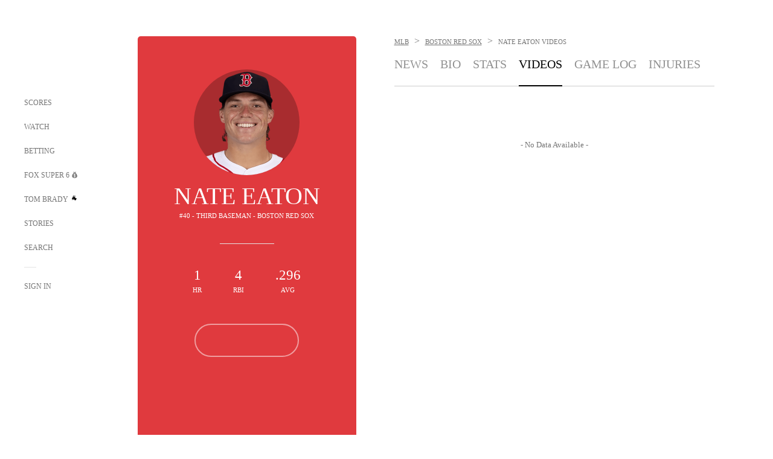

--- FILE ---
content_type: text/html; charset=utf-8
request_url: https://www.google.com/recaptcha/api2/aframe
body_size: 267
content:
<!DOCTYPE HTML><html><head><meta http-equiv="content-type" content="text/html; charset=UTF-8"></head><body><script nonce="LS7KZeebmYeQH_KThQ5j7w">/** Anti-fraud and anti-abuse applications only. See google.com/recaptcha */ try{var clients={'sodar':'https://pagead2.googlesyndication.com/pagead/sodar?'};window.addEventListener("message",function(a){try{if(a.source===window.parent){var b=JSON.parse(a.data);var c=clients[b['id']];if(c){var d=document.createElement('img');d.src=c+b['params']+'&rc='+(localStorage.getItem("rc::a")?sessionStorage.getItem("rc::b"):"");window.document.body.appendChild(d);sessionStorage.setItem("rc::e",parseInt(sessionStorage.getItem("rc::e")||0)+1);localStorage.setItem("rc::h",'1764041824102');}}}catch(b){}});window.parent.postMessage("_grecaptcha_ready", "*");}catch(b){}</script></body></html>

--- FILE ---
content_type: text/css
request_url: https://statics.foxsports.com/static/orion/css/entity.min.css
body_size: 108550
content:
@charset "UTF-8";@keyframes rotateCW90toN90{0%{transform:rotate(90deg)}to{transform:rotate(-90deg)}}@keyframes rotateCCWN90to90{0%{transform:rotate(-90deg)}to{transform:rotate(90deg)}}@keyframes rotateCW0toN180{0%{transform:rotate(0)}to{transform:rotate(-180deg)}}@keyframes rotateCCWN180to0{0%{transform:rotate(-180deg)}to{transform:rotate(0)}}@keyframes fadeaway{0%{bottom:10px}90%{bottom:10px}to{bottom:-100px}}@keyframes fade-in{0%{transition:all 1.5s linear}to{transform:none}}@keyframes fade-in-animation{0%{opacity:0}to{opacity:1}}@keyframes explore-slide-anim{0%{opacity:0;transform:translate(10%)}to{opacity:1;transform:translate(0)}}@keyframes nav-slide-in{0%{opacity:0;transform:translate3d(-100%,0,0)}to{opacity:1;transform:none}}@keyframes x-slide-in{0%{opacity:0;transform:translate(-100%)}to{opacity:1;transform:translate(0)}}@keyframes card-slide-up{0%{transform:translateY(20%);opacity:0}to{transform:translateY(0);opacity:1}}@keyframes expand-and-retract{0%{transform:scale(1)}50%{transform:scale(1.5)}to{transform:scale(1)}}@keyframes wiggle{0%{transform:rotate(-2deg)}to{transform:rotate(2deg)}}@keyframes full-rotation{0%{transform:rotate(0)}to{transform:rotate(360deg)}}@keyframes hideThenShow{0%{visibility:hidden;opacity:0}to{visibility:visible;opacity:1}}@keyframes pulsate{0%,to{opacity:1}50%{opacity:.6}}@keyframes skeletonLoading{to{transform:translate(100%)}}@keyframes skeletonLoadingY{to{transform:translateY(100%)}}.mg-auto{margin:auto}.mg-0{margin:0}.mg-l-r-3{margin-left:3px;margin-right:3px}.mg-t-b-5{margin-top:5px;margin-bottom:5px}.mg-t-b-10{margin-top:10px;margin-bottom:10px}.mg-t-b-15{margin-top:15px;margin-bottom:15px}.mg-t-b-20{margin-top:20px;margin-bottom:20px}.mg-t-b-50{margin-top:50px;margin-bottom:50px}.mg-l-0{margin-left:0}.mg-l-2{margin-left:2px}.mg-l-3{margin-left:3px}.mg-l-5{margin-left:5px}.mg-l-10{margin-left:10px}.mg-l-15{margin-left:15px}.mg-l-25{margin-left:25px}.mg-r-5{margin-right:5px}.mg-r-10{margin-right:10px}.mg-r-15{margin-right:15px}.mg-r-20{margin-right:20px}.mg-r-25{margin-right:25px}.mg-r-33{margin-right:33px}.mg-t-n5{margin-top:-5px}.mg-t-2{margin-top:2px}.mg-t-3{margin-top:3px}.mg-t-5{margin-top:5px}.mg-t-6{margin-top:6px}.mg-t-8{margin-top:8px}.mg-t-10{margin-top:10px}.mg-t-11{margin-top:11px}.mg-t-15{margin-top:15px}.mg-t-20{margin-top:20px}.mg-t-25{margin-top:25px}.mg-t-40{margin-top:40px}.mg-t-50{margin-top:50px}.mg-t-60{margin-top:60px}.mg-t-80{margin-top:80px}.mg-b-2{margin-bottom:2px}.mg-b-4{margin-bottom:4px}.mg-b-5{margin-bottom:5px}.mg-b-6{margin-bottom:6px}.mg-b-10{margin-bottom:10px}.mg-b-11{margin-bottom:11px}.mg-b-13{margin-bottom:13px}.mg-b-15{margin-bottom:15px}.mg-b-16{margin-bottom:16px}.mg-b-20{margin-bottom:20px}.mg-b-25{margin-bottom:25px}.mg-b-30{margin-bottom:30px}.mg-b-35{margin-bottom:35px}.mg-b-40{margin-bottom:40px}.mg-b-50{margin-bottom:50px}.mg-b-54{margin-bottom:54px}.mg-b-60{margin-bottom:60px}.mg-b-80{margin-bottom:80px}.pd-0{padding:0}.pd-4{padding:4px}.pd-l-r-10{padding-left:10px;padding-right:10px}.pd-l-r-60{padding-left:60px;padding-right:60px}.pd-t-b-5{padding-top:5px;padding-bottom:5px}.pd-t-b-10{padding-top:10px;padding-bottom:10px}.pd-t-b-20{padding-top:20px;padding-bottom:20px}.pd-t-2{padding-top:2px}.pd-t-3{padding-top:3px}.pd-t-4{padding-top:4px}.pd-t-5{padding-top:5px}.pd-t-10{padding-top:10px}.pd-t-11{padding-top:11px}.pd-t-12{padding-top:12px}.pd-t-14{padding-top:14px}.pd-t-15{padding-top:15px}.pd-t-16{padding-top:16px}.pd-t-20{padding-top:20px}.pd-t-30{padding-top:30px}.pd-t-40{padding-top:40px}.pd-b-1{padding-bottom:1px}.pd-b-2{padding-bottom:2px}.pd-b-4{padding-bottom:4px}.pd-b-5{padding-bottom:5px}.pd-b-10{padding-bottom:10px}.pd-b-12{padding-bottom:12px}.pd-b-15{padding-bottom:15px}.pd-b-20{padding-bottom:20px}.pd-b-25{padding-bottom:25px}.pd-b-35{padding-bottom:35px}.pd-b-40{padding-bottom:40px}.pd-b-50{padding-bottom:50px}.pd-r-2{padding-right:2px}.pd-r-5{padding-right:5px}.pd-r-6{padding-right:6px}.pd-r-10{padding-right:10px}.pd-r-15{padding-right:15px}.pd-r-20{padding-right:20px}.pd-r-90{padding-right:90px}.pd-l-2{padding-left:2px}.pd-l-3{padding-left:3px}.pd-l-5{padding-left:5px}.pd-l-6{padding-left:6px}.pd-l-7{padding-left:7px}.pd-l-10{padding-left:10px}.pd-l-20{padding-left:20px}.pd-l-30{padding-left:30px}@media only screen and (max-width: 767px){.pd-l-sm-20{padding-left:20px}}@media only screen and (min-width: 1024px){.mg-xl-t-7{margin-top:7px}.mg-xl-t-24{margin-top:24px}}@media only screen and (min-width: 768px) and (max-width: 1023px){.mg-md-b-16{margin-bottom:16px}.pd-md-t-40{padding-top:40px}}@media only screen and (max-width: 1023px){.mg-md-sm-b-30{margin-bottom:30px}.mg-md-sm-b-50{margin-bottom:50px}.mg-md-sm-t-5{margin-top:5px}.mg-md-sm-t-10{margin-top:10px}.mg-md-sm-t-15{margin-top:15px}.mg-md-sm-t-20{margin-top:20px}.mg-md-sm-t-120{margin-top:120px}}@media only screen and (max-width: 767px){.mg-sm-t-b-0{margin-top:0;margin-bottom:0}.mg-sm-t-40{margin-top:40px}.mg-sm-b-5{margin-bottom:5px}.mg-sm-b-15{margin-bottom:15px}.mg-sm-b-20{margin-bottom:20px}.mg-sm-b-21{margin-bottom:21px}.mg-sm-l-5{margin-left:5px}.mg-sm-r-20{margin-right:20px}.pd-sm-b-7{padding-bottom:7px}.pd-sm-t-3{padding-top:3px}.pd-sm-l-r-30{padding-left:30px;padding-right:30px}}.nav-text{text-decoration:none;cursor:pointer;position:relative}.icon-text{height:12px;width:auto}.legal-text a{text-decoration:underline;text-decoration-color:#757575;color:#757575}.ffn-gr-13{font-family:ProximaNova;color:#757575;font-size:13px}.ffn-gr-13.bold,.ffn-gr-13 .bold,.bold .ffn-gr-13{font-weight:700}.ffn-gr-12{font-family:ProximaNova;color:#757575;font-size:12px}.ffn-gr-12.bold,.ffn-gr-12 .bold,.bold .ffn-gr-12{font-weight:700}.ffn-gr-11{font-family:ProximaNova;color:#757575;font-size:11px}.ffn-gr-11.bold,.ffn-gr-11 .bold,.bold .ffn-gr-11{font-weight:700}.ffn-gr-10{font-family:ProximaNova;color:#757575;font-size:10px}.ffn-gr-10.bold,.ffn-gr-10 .bold,.bold .ffn-gr-10{font-weight:700}.ffn-11{font-family:ProximaNova;font-size:11px}.ffn-11.bold,.ffn-11 .bold,.bold .ffn-11{font-weight:700}.ffn-10{font-family:ProximaNova;font-size:10px}.ffn-10.bold,.ffn-10 .bold,.bold .ffn-10{font-weight:700}.ff-ffc{font-family:FANtastic-FOX-Cond;font-weight:500!important}.ff-ff{font-family:FANtastic-FOX;font-weight:500!important}.ffh-gr-11{font-family:HaasGrotTextR-55Roman;color:#757575;font-size:11px}.ffh-gr-10{font-family:HaasGrotTextR-55Roman;color:#757575;font-size:10px}.ffh-gr-10.bold,.ffh-gr-10 .bold,.bold .ffh-gr-10{font-weight:700}.ffh-gr-13{font-family:HaasGrotTextR-55Roman;color:#757575;font-size:13px}.ffh-gr-13.bold,.ffh-gr-13 .bold,.bold .ffh-gr-13{font-weight:700}.ff-h{font-family:HaasGrotTextR-55Roman}.ff-h.bold,.ff-h .bold,.bold .ff-h{font-weight:700}.ff-n{font-family:ProximaNova}.ff-n.bold,.ff-n .bold,.bold .ff-n{font-weight:700}.ff-sc{font-family:SairaCondensed}.ff-sc.bold,.ff-sc .bold,.bold .ff-sc{font-weight:700}.ff-sce{font-family:SairaCondensed;font-weight:800}.ff-os{font-family:OpenSans}.ff-os.bold,.ff-os .bold,.bold .ff-os{font-weight:700}.ital{font-style:italic}.cl-red{color:#e60000}.cl-gr-b2{color:#b2b2b2}.cl-gr-26{color:#262626}.cl-gr-33{color:#333}.cl-gr-e5{color:#e5e5e5}.cl-gr-f6{color:#fffffe}.cl-gr-7{color:#757575}.cl-gr-8{color:#888}.cl-gr-91{color:#919191}.cl-wht{color:#fff}.cl-blk{color:#000}.cl-blish{color:#010003}.cl-og{color:#10a82c}.cl-s6-yellow{color:#fcda00}.cl-s6-navy{color:#142f54}.cl-s6-acc{color:#1389ff}.fs-160{font-size:160px}.fs-156{font-size:156px}.fs-150{font-size:150px}.fs-120{font-size:120px}.fs-105{font-size:105px}.fs-100{font-size:100px}.fs-90{font-size:90px}.fs-65{font-size:65px}.fs-64{font-size:64px}.fs-54{font-size:54px}.fs-48{font-size:48px}.fs-40{font-size:40px}.fs-36{font-size:36px}.fs-34{font-size:34px}.fs-30{font-size:30px}.fs-26{font-size:26px}.fs-23{font-size:23px}.fs-22{font-size:22px}.fs-21{font-size:21px}.fs-20{font-size:20px}.fs-18{font-size:18px}.fs-17{font-size:17px}.fs-16{font-size:16px}.fs-15{font-size:15px}.fs-14{font-size:14px}.fs-13{font-size:13px}.fs-12{font-size:12px}.fs-11{font-size:11px}.fs-10{font-size:10px}.fs-9{font-size:9px}.fs-8{font-size:8px}.fs-7{font-size:7px}.lh-65{line-height:65px}.lh-40{line-height:40px}.lh-36{line-height:36px}.lh-35{line-height:35px}.lh-32{line-height:32px}.lh-30{line-height:30px}.lh-26{line-height:26px}.lh-25{line-height:25px}.lh-24{line-height:24px}.lh-22{line-height:22px}.lh-20{line-height:20px}.lh-19{line-height:19px}.lh-18{line-height:18px}.lh-16{line-height:16px}.lh-15{line-height:15px}.lh-13{line-height:13px}.lh-3pt57{line-height:3.57}.lh-3{line-height:3}.lh-2pt14{line-height:2.14}.lh-2{line-height:2}.lh-1pt88{line-height:1.88}.lh-1pt74{line-height:1.74}.lh-1pt67{line-height:1.67}.lh-1pt6{line-height:1.6}.lh-1pt54{line-height:1.54}.lh-1pt43{line-height:1.43}.lh-1pt36{line-height:1.36}.lh-1pt25{line-height:1.25}.lh-1pt17{line-height:1.17}.lh-1{line-height:1}.lh-pt94{line-height:.94}.lh-pt87{line-height:.87}.lh-pt75{line-height:.75}.opac-1{opacity:1}.opac-4{opacity:.4}.opac-5{opacity:.5}.opac-55{opacity:.55}.opac-7{opacity:.7}.opac-8{opacity:.8}.uc{text-transform:uppercase}.capi{text-transform:capitalize}.ul{text-decoration:underline}.nowrap{white-space:nowrap}.center{text-align:center}.right{text-align:right}.left{text-align:left}@media only screen and (min-width: 1024px){.fs-xl-46{font-size:46px}.fs-xl-40{font-size:40px}.fs-xl-30{font-size:30px}.fs-xl-20{font-size:20px}.fs-xl-14{font-size:14px}.fs-xl-12{font-size:12px}.fs-xl-11{font-size:11px}.fs-xl-10{font-size:10px}.lh-xl-1pt5{line-height:1.5}.lh-xl-1{line-height:1}}@media only screen and (max-width: 1279px){.fs-lal-9{font-size:9px}.fs-lal-14{font-size:14px}.fs-lal-30{font-size:30px}.fs-lal-54{font-size:54px}}@media only screen and (min-width: 768px) and (max-width: 1023px){.fs-md-85{font-size:85px}.fs-md-73{font-size:73px}.fs-md-54{font-size:54px}.fs-md-40{font-size:40px}.fs-md-34{font-size:34px}.fs-md-30{font-size:30px}.fs-md-23{font-size:23px}.fs-md-20{font-size:20px}.fs-md-18{font-size:18px}.fs-md-16{font-size:16px}.fs-md-15{font-size:15px}.fs-md-14{font-size:14px}.lh-md-40{line-height:40px}.lh-md-1pt5{line-height:1.5}.lh-md-pt93{line-height:.93}}@media only screen and (max-width: 767px){.ff-sm-n{font-family:ProximaNova}.fs-sm-100{font-size:100px}.fs-sm-95{font-size:95}.fs-sm-48{font-size:48px}.fs-sm-40{font-size:40px}.fs-sm-38{font-size:38px}.fs-sm-34{font-size:34px}.fs-sm-30{font-size:30px}.fs-sm-23{font-size:23px}.fs-sm-22{font-size:22px}.fs-sm-20{font-size:20px}.fs-sm-18{font-size:18px}.fs-sm-16{font-size:16px}.fs-sm-14{font-size:14px}.fs-sm-13{font-size:13px}.fs-sm-12{font-size:12px}.fs-sm-11{font-size:11px}.fs-sm-10{font-size:10px}.fs-sm-9{font-size:9px}.fs-sm-8{font-size:8px}.lh-sm-40{line-height:40px}.lh-sm-34{line-height:34px}.lh-sm-32{line-height:32px}.lh-sm-25{line-height:25px}.lh-sm-20{line-height:20px}.lh-sm-18{line-height:18px}.lh-sm-3pt08{line-height:3.08}.lh-sm-2pt22{line-height:2.22}.lh-sm-1pt64{line-height:1.64}.lh-sm-1pt54{line-height:1.54}.lh-sm-1pt5{line-height:1.5}.lh-sm-1pt43{line-height:1.43}.lh-sm-1pt33{line-height:1.33}.lh-sm-1pt15{line-height:1.15}.lh-sm-pt87{line-height:.87}}.error{display:none}.error.active{color:#e60000;font-size:12px;font-family:HaasGrotTextR-55Roman;border-radius:0!important;position:relative;display:inline-block!important}html,body,div,span,applet,object,iframe,h1,h2,h3,h4,h5,h6,p,blockquote,pre,a,abbr,acronym,address,big,cite,code,del,dfn,img,ins,kbd,q,s,samp,small,tt,var,center,fieldset,legend,table,caption,tbody,tfoot,thead,tr,th,td,article,aside,canvas,details,embed,figure,figcaption,footer,header,hgroup,menu,nav,output,ruby,section,summary,time,mark,audio,video{margin:0;padding:0;border:0;font-size:100%;font:inherit;vertical-align:baseline}*{-webkit-font-smoothing:antialiased;-moz-osx-font-smoothing:grayscale}article,aside,details,figcaption,figure,footer,header,hgroup,menu,nav,section{display:block}body{line-height:1}ol,ul{list-style:none}blockquote,q{quotes:none}blockquote:before,blockquote:after,q:before,q:after{content:"";content:none}table{border-collapse:collapse;border-spacing:0}body{font-family:FANtastic-FOX-Cond;color:#000;font-weight:400;font-style:normal;font-stretch:normal;letter-spacing:normal;margin:0}@media only screen and (max-width: 1023px){body.tablet-and-mobile-no-scroll{overflow:hidden}body.tablet-and-mobile-no-scroll .nav-container,body.tablet-and-mobile-no-scroll .subnav-container,body.tablet-and-mobile-no-scroll .nav-horizontal-container{z-index:1}body.tablet-and-mobile-no-scroll .scores-header-wrapper{z-index:9}}@media only screen and (max-width: 767px){body.mobile-no-scroll{overflow:hidden}body.mobile-no-scroll .nav-container,body.mobile-no-scroll .subnav-container,body.mobile-no-scroll .nav-horizontal-container{z-index:1}body.mobile-no-scroll .scores-header-wrapper{z-index:9}body.mobile-no-scroll .live-tv-full-schedule-container .filter-container-wrapper{position:relative}body.mobile-no-scroll .se-page-content .subnav-container-wrapper{z-index:1}}html.dark-mode body{color:#fff;background-color:#1c1c1c}html.dark-mode body a{text-decoration:none}html.dark-mode body .fox-sports-logo{background-repeat:no-repeat;background-size:69px;background-image:url(../images/icons/fox-logos/fox-logo-white.svg)}@media only screen and (max-width: 1279px){html.dark-mode body .fox-sports-logo{background-size:100%}}html.dark-mode body .taboola-wrapper{color:#fff}html.dark-mode body .taboola-wrapper a,html.dark-mode body .taboola-wrapper div,html.dark-mode body .taboola-wrapper span:not(.branding),html.dark-mode body .taboola-wrapper button{color:inherit!important;background-color:inherit}html.dark-mode body .taboola-wrapper button{border-color:inherit!important}@media only screen and (max-width: 1279px){html.dark-mode body .fscom-container.nav-md-sm-dark{--theme-bg-color: #1C1C1C}}html.dark-mode body .nav-item-bar{background:#fff}html.dark-mode body .nav-item.nav-selected .search-icon,html.dark-mode body .nav-item:hover .search-icon{background-image:url(../images/icons/search-white.svg)}@media only screen and (max-width: 1279px){html.dark-mode body .nav-item.nav-selected,html.dark-mode body .nav-item:hover{background:#262626}}html.dark-mode body .nav-item .sign-in-link:hover:after{background-image:url(../images/icons/link-arrow/link-forward-white.svg)}@media only screen and (max-width: 1279px){html.dark-mode body .nav-container{background:#1c1c1c}html.dark-mode body .nav-container .nav,html.dark-mode body .nav-container .nav-content{background:inherit}html.dark-mode body .nav-container .image-button.close-icon,html.dark-mode body .nav-container .image-button.close{background-image:url(../images/icons/close-white.svg)}html.dark-mode body .nav-container .image-button.search{background-image:url(../images/icons/search-white.svg)}html.dark-mode body .nav-container .image-button.arrow-back{background-image:url(../images/icons/arrow/arrow-back-white.svg)}html.dark-mode body .nav-container .image-button.account{background-image:url(../images/icons/account-white.svg)}}html.dark-mode body .nav-mobile-menu-container .nav-mobile-menu{background-image:url(../images/icons/hamburger-menu/white.svg)}html.dark-mode body .account-data,html.dark-mode body .subnav-container-wrapper{background:#1c1c1c}html.dark-mode body .nav-item-bar{color:#fff}html.dark-mode body .favorites-menu.gnatout-mode{background:#222}html.dark-mode body .favorites-menu .image-button.close{background-image:url(../images/icons/close-white.svg)}html.dark-mode body .image-button.favorite-remove-button{background:#262626}html.dark-mode body .image-button.star-black-filled{background-image:url(../images/icons/star/star-white-filled.svg);width:20px;height:20px}html.dark-mode body .image-button.star-black-empty{background-image:url(../images/icons/star/star-white-empty.svg);width:20px;height:20px}html.dark-mode body .my-favs .my-favs-icon{content:url(../images/icons/star/star-white-filled.svg)}html.dark-mode body .toast-container{background:#262626}html.dark-mode body .toast-container .toast-content .link-button:hover{border-color:#fff}html.dark-mode body .toast-container span{color:#fff}html.dark-mode body .flyout-container{background-color:#1c1c1c}html.dark-mode body .flyout-container .explore-basic{background-color:inherit}html.dark-mode body .flyout-container .explore-basic .entity-list-row-container:hover{background:#353535}html.dark-mode body .flyout-container .explore-basic .explore-basic-header,html.dark-mode body .flyout-container .explore-basic .explore-basic-header.search,html.dark-mode body .flyout-container .explore-basic .nav-horizontal-container{background-color:#1c1c1c}html.dark-mode body .account-data .link-text{color:#9d9d9d}html.dark-mode body .account-data .account-info a{color:#fff}html.dark-mode body .pill-comp{background:inherit;color:inherit!important}html.dark-mode body .pill-comp.selected,html.dark-mode body .pill-comp:hover,html.dark-mode body .pills-container .pill:hover,html.dark-mode body .pills-container .pill.selected{background-color:#353535!important}html.dark-mode body .subnav-container,html.dark-mode body .nav-horizontal-container{--nav-horizontal-background-color: #1C1C1C;--nav-horizontal-selected-item-color: #fff}html.dark-mode body .subnav-container{border-bottom-color:#fff3}html.dark-mode body .scores-header-wrapper{background:#1c1c1c}html.dark-mode body .live-tv-page-wrapper,html.dark-mode body .live-tv-header-wrapper{background-color:#1c1c1c}@media only screen and (max-width: 1023px){html.dark-mode body .live-tv-watch-player .favorite-entities{background-color:#262626}}html.dark-mode body .live-tv-watch-player .favorite-entities .favorite-entity{background-color:#262626}html.dark-mode body .live-tv-watch-player .link-button a.cl-blish,html.dark-mode body .odds-home-container .dropdown-menu-title{color:inherit}html.dark-mode body .odds-home-container .desktop-cards .desktop-card{background-color:#252525}html.dark-mode body .odds-home-container .desktop-cards .desktop-card .pill{background-color:inherit}html.dark-mode body .odds-home-container .desktop-cards .desktop-card .pill .cl-blk{color:#fff}html.dark-mode body .odds-home-container .desktop-cards .desktop-card .pill:hover:not(.success){background-color:#1c1c1c}html.dark-mode body .odds-league-page .subsection-container a.selected{border-color:#fff}html.dark-mode body .odds-league-page .subsection-container:before,html.dark-mode body .odds-league-page .subsection-container,html.dark-mode body .odds-component .odds-sp-content .sp-odd-pill,html.dark-mode body .odds-sp-content .sp-odd-pill,html.dark-mode body .odds-info-modal{background-color:#1c1c1c}html.dark-mode body .odds-sp-content .sp-odd-pill:hover{background-color:#252525!important}html.dark-mode body .pb-text-container .cl-blk{color:#fff}html.dark-mode body .odds-see-all:after{background-image:url(../images/icons/link-arrow/link-forward-white.svg)}html.dark-mode body .bet-slip-overlay .bs-container{background:#1c1c1c}html.dark-mode body .bet-slip-overlay .bs-container .bet-value.cl-blk{color:#fff!important}html.dark-mode body .bet-slip-overlay .bs-container .bs-odds-display{background:#353535}html.dark-mode body .bet-slip-overlay .bs-container .bs-odds-display .bs-odds-label{color:#fff}html.dark-mode body .close-icon{background-image:url(../images/icons/close-white.svg)}html.dark-mode body .stories-container .calendar-container{background-color:#1c1c1c}html.dark-mode body .stories-container .date-picker{background-image:url(../images/icons/calendar-white.svg)}html.dark-mode body .button-topic{background-color:#252525;border-width:.5px}html.dark-mode body .button-favorite{background-color:inherit;color:inherit}html.dark-mode body .button-favorite .favorite-star{background-image:url(../images/icons/star/star-white-empty.svg)}html.dark-mode body .button-favorite.favorite .favorite-star{background-image:url(../images/icons/star/star-white-filled.svg)}html.dark-mode body .link-button:hover{background:#000}html.dark-mode body .link-button .link-text.cl-blish,html.dark-mode body .link-button.cl-blish{color:#fff}html.dark-mode body .share-article-icon{content:url(../images/icons/share/share-white.svg)}html.dark-mode body .ic-arrow{background-image:url(../images/icons/link-arrow/link-arrow-down-white.svg)!important}html.dark-mode body .important-event-container :not(.live-text-badge)~.tv-station,html.dark-mode body .channel-logo:not([class*=live]),html.dark-mode body .score-chip:not(.live) .tv-station{background:#fff;padding:1px 2px;border-radius:3px}html.dark-mode body .date-picker{background-image:url(../images/icons/calendar-white.svg)}html.dark-mode body .video-page-container.watch .pills-container{background-color:#1c1c1c!important}html.dark-mode body .video-page-container.watch .video-playlist .pointer .upnext{background-color:#262626!important;color:inherit!important}html.dark-mode body .headlines-comp.slides.vue-glide .glide__bullet{background:#fff}html.dark-mode body .layout-super-6.homepage .fscom-footer{background-color:#1c1c1c}html.dark-mode body .layout-super-6 .super-6-profile .settings:before{background-image:url(../images/icons/account-white.svg)}html.dark-mode body .layout-super-6 .modal-content{background-color:#1c1c1c}html.dark-mode body .layout-super-6 .modal-content .modal-body .profile .edit-icon{background-image:url(../images/icons/edit-white.svg)}html.dark-mode body .layout-super-6 .modal-content .modal-body .profile-stats{background-color:#d8d8d8}html.dark-mode body .layout-super-6 .modal-content .close-icon{background-image:url(../images/icons/close-white.svg)}html.dark-mode body .layout-super-6 .super-6-profile{background:#252525}html.dark-mode body .layout-super-6 .subnav-container-wrapper{padding-top:20px}html.dark-mode body .layout-super-6 .pick-header.super6-picker-bg:after{background-color:#1c1c1c}html.dark-mode body .layout-super-6 .pick{background-color:#252525}html.dark-mode body .layout-super-6 .pick .pick-card.lost,html.dark-mode body .layout-super-6 .pick .pick-card{background-color:#171717}html.dark-mode body .layout-super-6 .pick .pick-card.lost .pick-points,html.dark-mode body .layout-super-6 .pick .pick-card .pick-points{background-color:#424242}html.dark-mode body .layout-super-6 .pick .pick-card.lost{opacity:.8}html.dark-mode body .layout-super-6 .pick-modal .dropdown-wrapper .dropdown-open .flex-inline .share-text{color:#fff}html.dark-mode body .layout-super-6 .picks .status:not(.open){background-color:#252525}html.dark-mode body .layout-super-6 .super6-entry{background:#252525}html.dark-mode body .layout-super-6 .my-entry .account-data{background:transparent}html.dark-mode body .scores-app-root .dropdown-menu-title{color:inherit}html.dark-mode body .scores-app-root .score-chip:hover .score-chip-content,html.dark-mode body .scores-app-root .score-chip:hover .score-chip-content:before{background:#353535}html.dark-mode body .scores-app-root.grouped-segments .section-title{background-color:#353535}html.dark-mode body .scores-app-root.grouped-segments .section-title .section-title-wrapper.favorite-section:before,html.dark-mode body .scores-app-root.grouped-segments .section-title.favorites .section-title-wrapper:before{background-image:url(../images/icons/star/star-white-filled.svg)}html.dark-mode body .dropdown-wrapper .sub-container{background-color:#000}html.dark-mode body .group-selector .sub-container{background-color:#262626}html.dark-mode body .dropdown-menu-item.selected a:after,html.dark-mode body .dropdown-menu-item.selected span:after,html.dark-mode body .dropdown-menu-item-gamelog.selected a:after,html.dark-mode body .dropdown-menu-item-gamelog.selected span:after{background-image:url(../images/icons/checkmark/checkmark-white.svg)}html.dark-mode body .week-selector .calendar-element{background-image:url(../images/icons/calendar-white.svg)}html.dark-mode body .week-selector .calendar-element:after,html.dark-mode body .week-selector .date-picker:after{background-image:url(../images/icons/link-arrow/link-arrow-down-white.svg)}html.dark-mode body .layout-event-content{--theme-bg-color: #1C1C1C}html.dark-mode body .layout-event-content .favorite-entities,html.dark-mode body .layout-event-content .fox-weather .weather-header{background:#262626}html.dark-mode body .layout-event-content .cl-blish,html.dark-mode body .layout-event-content .cl-blk{color:#fff}html.dark-mode body .layout-event-content .event-boxscore-nav{background-color:#1c1c1c}html.dark-mode body .layout-event-content .event-component-container .boxscore .data-header .cell-entity{color:#fff}html.dark-mode body .layout-event-content .fox-cards-container,html.dark-mode body .layout-event-content .cuwh-wrapper,html.dark-mode body .layout-event-content .odds-overlay,html.dark-mode body .layout-event-content .keyplay-stats{background:#252525}html.dark-mode body .layout-event-content .entity-header-wrapper .entity-header-nonfox{border-color:#757575}html.dark-mode body .layout-event-content .odds-modal-background .odds-modal{background:#353535}html.dark-mode body .layout-event-content .cuwh-wrapper .cuwh-component .button{background:#000}html.dark-mode body .data-table .bold{color:#fff!important}html.dark-mode body .data-table .odds-cont{background-color:#252525!important;color:inherit}html.dark-mode body .table-linescore tr:hover td{background-color:#353535}html.dark-mode body .table-segment .data-table .data-header.expandable th:first-child:before{background-image:url(../images/icons/link-arrow/link-forward-white.svg)}html.dark-mode body .loader{border-top:1px solid rgb(255,255,255);border-right:1px solid rgb(255,255,255);border-bottom:1px solid rgb(255,255,255);border-left:1px solid rgba(255,255,255,.2)}@media only screen and (min-width: 1024px){html.dark-mode body .entity-body-content.scores .scores-header-wrapper:before,html.dark-mode body .entity-body-content.scores .scores-header-wrapper:after{background-color:#1c1c1c}}html.dark-mode body .entity-body-content.league.schedule .table-segment .table-title{background-color:#252525}html.dark-mode body .stats-overview:hover{background:#252525}html.dark-mode body .stats-overview .stat-name:after{background-image:url(../images/icons/link-arrow/link-forward-white.svg)}html.dark-mode body .layout-content-container .follow-wrapper{background:#262626}html.dark-mode body .mvpd-header{background:#1c1c1c}html.dark-mode body .body-content.history .carousel-wrapper .table-fade-overlay,html.dark-mode body .body-content.awards .carousel-wrapper .table-fade-overlay,html.dark-mode body .expanded-view-page .carousel-wrapper .table-fade-overlay,html.dark-mode body .stats-page .carousel-wrapper .table-fade-overlay,html.dark-mode body .gamelog-full .carousel-wrapper .table-fade-overlay,html.dark-mode body .futures-page .carousel-wrapper .table-fade-overlay{background:linear-gradient(90deg,#0c0c0c00,#1c1c1c)}html.dark-mode body .body-content.history .carousel-wrapper:not(.can-scroll-left) .table-scrollable td:first-child,html.dark-mode body .body-content.awards .carousel-wrapper:not(.can-scroll-left) .table-scrollable td:first-child,html.dark-mode body .expanded-view-page .carousel-wrapper:not(.can-scroll-left) .table-scrollable td:first-child,html.dark-mode body .stats-page .carousel-wrapper:not(.can-scroll-left) .table-scrollable td:first-child,html.dark-mode body .gamelog-full .carousel-wrapper:not(.can-scroll-left) .table-scrollable td:first-child,html.dark-mode body .futures-page .carousel-wrapper:not(.can-scroll-left) .table-scrollable td:first-child{background:inherit}html.dark-mode body .body-content.history .carousel-wrapper:not(.can-scroll-left) .table-scrollable td:nth-child(2),html.dark-mode body .body-content.history .carousel-wrapper:not(.can-scroll-left) .table-scrollable td:first-child,html.dark-mode body .body-content.awards .carousel-wrapper:not(.can-scroll-left) .table-scrollable td:nth-child(2),html.dark-mode body .body-content.awards .carousel-wrapper:not(.can-scroll-left) .table-scrollable td:first-child,html.dark-mode body .expanded-view-page .carousel-wrapper:not(.can-scroll-left) .table-scrollable td:nth-child(2),html.dark-mode body .expanded-view-page .carousel-wrapper:not(.can-scroll-left) .table-scrollable td:first-child,html.dark-mode body .stats-page .carousel-wrapper:not(.can-scroll-left) .table-scrollable td:nth-child(2),html.dark-mode body .stats-page .carousel-wrapper:not(.can-scroll-left) .table-scrollable td:first-child,html.dark-mode body .gamelog-full .carousel-wrapper:not(.can-scroll-left) .table-scrollable td:nth-child(2),html.dark-mode body .gamelog-full .carousel-wrapper:not(.can-scroll-left) .table-scrollable td:first-child,html.dark-mode body .futures-page .carousel-wrapper:not(.can-scroll-left) .table-scrollable td:nth-child(2),html.dark-mode body .futures-page .carousel-wrapper:not(.can-scroll-left) .table-scrollable td:first-child{background:linear-gradient(270deg,#0c0c0c00,#1c1c1c 20%)}html.dark-mode body .body-content.history .carousel-wrapper:not(.can-scroll-left) .table-scrollable tr:hover td,html.dark-mode body .body-content.awards .carousel-wrapper:not(.can-scroll-left) .table-scrollable tr:hover td,html.dark-mode body .expanded-view-page .carousel-wrapper:not(.can-scroll-left) .table-scrollable tr:hover td,html.dark-mode body .stats-page .carousel-wrapper:not(.can-scroll-left) .table-scrollable tr:hover td,html.dark-mode body .gamelog-full .carousel-wrapper:not(.can-scroll-left) .table-scrollable tr:hover td,html.dark-mode body .futures-page .carousel-wrapper:not(.can-scroll-left) .table-scrollable tr:hover td{background:#252525}html.dark-mode body .body-content.history .carousel-wrapper .table-scrollable td:first-child,html.dark-mode body .body-content.history .carousel-wrapper .table-scrollable td:nth-child(2),html.dark-mode body .body-content.awards .carousel-wrapper .table-scrollable td:first-child,html.dark-mode body .body-content.awards .carousel-wrapper .table-scrollable td:nth-child(2),html.dark-mode body .expanded-view-page .carousel-wrapper .table-scrollable td:first-child,html.dark-mode body .expanded-view-page .carousel-wrapper .table-scrollable td:nth-child(2),html.dark-mode body .stats-page .carousel-wrapper .table-scrollable td:first-child,html.dark-mode body .stats-page .carousel-wrapper .table-scrollable td:nth-child(2),html.dark-mode body .gamelog-full .carousel-wrapper .table-scrollable td:first-child,html.dark-mode body .gamelog-full .carousel-wrapper .table-scrollable td:nth-child(2),html.dark-mode body .futures-page .carousel-wrapper .table-scrollable td:first-child,html.dark-mode body .futures-page .carousel-wrapper .table-scrollable td:nth-child(2){background:linear-gradient(90deg,#0c0c0c00,#1c1c1c)}html.dark-mode body .body-content.history .carousel-wrapper .sticky-header thead th:first-child,html.dark-mode body .body-content.awards .carousel-wrapper .sticky-header thead th:first-child,html.dark-mode body .expanded-view-page .carousel-wrapper .sticky-header thead th:first-child,html.dark-mode body .stats-page .carousel-wrapper .sticky-header thead th:first-child,html.dark-mode body .gamelog-full .carousel-wrapper .sticky-header thead th:first-child,html.dark-mode body .futures-page .carousel-wrapper .sticky-header thead th:first-child{background:linear-gradient(270deg,#0c0c0c00,#1c1c1c 20%)}html.dark-mode body .body-content.history .carousel-wrapper .sticky-header tr,html.dark-mode body .body-content.awards .carousel-wrapper .sticky-header tr,html.dark-mode body .expanded-view-page .carousel-wrapper .sticky-header tr,html.dark-mode body .stats-page .carousel-wrapper .sticky-header tr,html.dark-mode body .gamelog-full .carousel-wrapper .sticky-header tr,html.dark-mode body .futures-page .carousel-wrapper .sticky-header tr{background:#1c1c1c}html.dark-mode body .skeleton-container{background-color:#252525}html.dark-mode body .share-button-tex{color:inherit}html.dark-mode body .story-body .article-content a{text-decoration:underline;color:#4747fb}html.dark-mode body .story-body .quote-text-container .quote{background:#ffffffb3}@media only screen and (max-width: 1023px){html.dark-mode body .story-body .next-article-toast{background-color:#252525}}html.dark-mode body .story-body .article-table-container .article-table .header-cell{background:#252525}html.dark-mode body .se-page-content .follow-wrapper{background:#262626}html.dark-mode body .se-page-content .fg-overview{background:#252525!important}html.dark-mode body .se-page-content .card-carousel.video-carousel .current-video,html.dark-mode body .groupings-chip:hover .details,html.dark-mode body .priority-chip:hover .details,html.dark-mode body .marquee-chip:hover .details{background:#353535}a{text-decoration:none;color:inherit}input,button,select,textarea,optgroup,option{font:inherit}input[type=search]{-webkit-appearance:textfield;appearance:textfield;padding:1px 2px;line-height:normal}input[type=search]::-webkit-search-cancel-button{-webkit-appearance:none;height:14px;width:14px;display:block;background-image:url([data-uri]);background-repeat:no-repeat;background-size:14px}:root{--theme-bg-color: #fff;--theme-bg-color-opacity: rgba(0,0,0,.2);--theme-bg-color-overlay-gradient: linear-gradient(rgba(255, 255, 255, .1), rgba(255, 255, 255, .1));overflow-x:clip}@supports not (overflow: clip){:root{overflow-x:hidden}}h1,h2,h3,h4,h5,h6{margin:0;padding:0;border:0;outline:0;font-weight:inherit;font-style:inherit;font-size:100%;font-family:inherit;vertical-align:baseline}@font-face{font-family:FANtastic-FOX-Cond;src:url(../fonts/fs-FANtastic-FOX-Cond/FS-FANtastic-FOX-Cond.woff2) format("woff2"),url(../fonts/fs-FANtastic-FOX-Cond/FS-FANtastic-FOX-Cond.woff) format("woff"),url(../fonts/fs-FANtastic-FOX-Cond/FS-FANtastic-FOX-Cond.otf) format("truetype");font-display:swap}@font-face{font-family:FANtastic-FOX;src:url(../fonts/fs-FANtastic-FOX/FS-FANtastic-FOX.woff2) format("woff2"),url(../fonts/fs-FANtastic-FOX/FS-FANtastic-FOX.woff) format("woff"),url(../fonts/fs-FANtastic-FOX/FS-FANtastic-FOX.otf) format("opentype");font-display:swap}@font-face{font-family:HaasGrotTextR-55Roman;src:url(../fonts/haas/HaasGrotTextR-55Roman.otf) format("opentype");font-display:swap}@font-face{font-family:ProximaNova;src:url(../fonts/proxima-nova/ProximaNova-Regular.otf) format("opentype");font-display:swap}@font-face{font-family:OpenSans;src:url(../fonts/open-sans/OpenSans-Regular.ttf) format("truetype");font-display:swap}@font-face{font-family:OpenSans;src:url(../fonts/open-sans/OpenSans-Bold.ttf) format("truetype");font-weight:700;font-display:swap}@font-face{font-family:SairaCondensed;src:url(../fonts/saira-condensed/SairaCondensed-Bold.ttf) format("truetype");font-weight:700;font-display:swap}@font-face{font-family:SairaCondensed;src:url(../fonts/saira-condensed/SairaCondensed-ExtraBold.ttf) format("truetype");font-weight:800;font-display:swap}.ht-10{height:10px}.ht-11{height:11px}.ht-15{height:15px}.ht-20{height:20px}.ht-36{height:36px}.ht-40{height:40px}.ht-50{height:50px}.ht-55{height:55px}.ht-56{height:56px}.ht-100pct{height:100%}.wt-36{width:36px}.wt-50{width:50px}.wt-56{width:56px}.wt-93{width:93px}.wt-100pct{width:100%}.overlay{position:absolute;width:100%;height:100%;background-image:repeating-linear-gradient(0deg,#000,transparent);top:0}.text-overflow-dots{white-space:nowrap;text-overflow:ellipsis;overflow:hidden}.vis-hidden{visibility:hidden}.list-no-style{list-style-type:none}.bkg-wht{background-color:#fff}.border-grey-d{border:1px solid #d9d9d9}.overflow-none{overflow-y:hidden;overflow-x:hidden}.bb-0{border-bottom:none!important}.err-clr{color:#e60000}.pointer{cursor:pointer}.pointer-default{cursor:default}.inline{display:inline}.block{display:block}.flex{display:flex}.flex-row{display:flex;flex-direction:row}.flex-reverse{display:flex;flex-direction:row-reverse}.flex-inline{display:flex;align-items:center}.flex-bl{display:flex;align-items:baseline}.flex-inline-tab-mob-col{display:flex;align-items:center}@media only screen and (max-width: 1023px){.flex-inline-tab-mob-col{flex-direction:column}}.flex-inline-mob-col{display:flex;align-items:center}@media only screen and (max-width: 767px){.flex-inline-mob-col{flex-direction:column}}.flex-centered{display:flex;align-items:center;justify-content:center}.flex-content-centered{display:flex;justify-content:center}.flex-even-space{display:flex;justify-content:space-between}.flex-row-end{display:flex;justify-content:flex-end}.flex-row-start{display:flex;justify-content:flex-start}.flex-col{display:flex;flex-direction:column}.flex-col-left{display:flex;flex-direction:column;align-items:flex-start}.flex-col-right{display:flex;flex-direction:column;align-items:flex-end}.flex-col-cntr{display:flex;flex-direction:column;align-items:center}.flex-circle{border-radius:50%;overflow:hidden;display:flex;align-items:center;justify-content:center;box-sizing:border-box}.flex-align-center{align-items:center}.in-between{justify-content:space-between}.flex-around{justify-content:space-around}.display-none{display:none}.divider{border-top:1px solid #e5e5e5}.strikethrough{text-decoration:line-through}.channel-logo{height:10px}.channel-logo.is-faded{opacity:.5}.channel-logo.large-logo{height:auto}.channel-logo.fs1{content:url(../images/channels/fs1.svg)}.channel-logo.fs2{content:url(../images/channels/fs2.svg)}.channel-logo.fox{content:url(../images/channels/fox.svg)}.channel-logo.btn{content:url(../images/channels/btn.svg);height:18px}.channel-logo.fsp{content:url(../images/channels/fsp.svg);height:18px}.channel-logo.foxdep{content:url(../images/channels/foxdep.svg);height:18px}.channel-logo.ppv{content:url(../images/icons/fox-logos/fox-logo-black.svg)}.channel-logo.fs1-live{content:url(../images/channels/fs1-live.svg)}.channel-logo.fs2-live{content:url(../images/channels/fs2-live.svg)}.channel-logo.fox-live{content:url(../images/channels/fox-live.svg)}.channel-logo.btn-live{content:url(../images/channels/btn-live.svg);height:18px}.channel-logo.fsp-live{content:url(../images/channels/fsp-live.svg);height:18px}.channel-logo.foxdep-live{content:url(../images/channels/foxdep-live.svg);height:18px}.channel-logo.ppv-live{content:url(../images/icons/fox-logos/fox-logo-red.svg)}.channel-logo.fs1-digital{content:url(../images/channels/fs1-digital.svg);height:18px}.channel-logo.fs2-digital{content:url(../images/channels/fs2-digital.svg);height:18px}.channel-logo.fox-digital{content:url(../images/channels/fox-digital.svg);height:18px}.channel-logo.btn-digital{content:url(../images/channels/btn-digital.svg);height:18px}.channel-logo.fsp-digital{content:url(../images/channels/fsp-digital.svg);height:18px}.channel-logo.foxdep-digital{content:url(../images/channels/foxdep-digital.svg);height:18px}.channel-logo.ppv-digital{content:url(../images/channels/ppv-digital.svg);height:18px}.channel-logo.fs1-digital-live{content:url(../images/channels/fs1-digital-live.svg);height:18px}.channel-logo.fs2-digital-live{content:url(../images/channels/fs2-digital-live.svg);height:18px}.channel-logo.fox-digital-live{content:url(../images/channels/fox-digital-live.svg);height:18px}.channel-logo.btn-digital-live{content:url(../images/channels/btn-digital-live.svg);height:18px}.channel-logo.fsp-digital-live{content:url(../images/channels/fsp-digital-live.svg);height:18px}.channel-logo.foxdep-digital-live{content:url(../images/channels/foxdep-digital-live.svg);height:18px}.channel-logo.ppv-digital-live{content:url(../images/channels/ppv-digital-live.svg);height:18px}.channel-logo.white-logo.fs1{content:url(../images/channels/fs1-white.svg)}.channel-logo.white-logo.fs2{content:url(../images/channels/fs2-white.svg)}.channel-logo.white-logo.fox{content:url(../images/channels/fox-white.svg)}.channel-logo.white-logo.btn{content:url(../images/channels/btn-white.svg);height:18px}.channel-logo.white-logo.fsp{content:url(../images/channels/fsp-white.svg);height:18px}.channel-logo.white-logo.foxdep{content:url(../images/channels/foxdep-white.svg);height:18px}.channel-logo.white-logo.ppv{content:url(../images/icons/fox-logos/fox-logo-white.svg)}.channel-logo.white-logo.fs1-digital{content:url(../images/channels/fs1-digital-white.svg);height:18px}.channel-logo.white-logo.fs2-digital{content:url(../images/channels/fs2-digital-white.svg);height:18px}.channel-logo.white-logo.fox-digital{content:url(../images/channels/fox-digital-white.svg);height:18px}.channel-logo.white-logo.btn-digital{content:url(../images/channels/btn-digital-white.svg);height:18px}.channel-logo.white-logo.fsp-digital{content:url(../images/channels/fsp-digital-white.svg);height:18px}.channel-logo.white-logo.foxdep-digital{content:url(../images/channels/foxdep-digital-white.svg);height:18px}.channel-logo.white-logo.ppv-digital{content:url(../images/channels/ppv-digital-white.svg);height:18px}.gap-5{gap:5px}.gap-7{gap:7px}.gap-10{gap:10px}.gap-15{gap:15px}.gap-35{gap:35px}.forward-arrow:after{content:"";background-image:url(../images/icons/link-arrow/link-forward.svg);background-size:16px 16px;width:16px;height:16px;display:inline-block;margin:0;transition:transform .15s ease-out}.forward-arrow:hover:after{transform:translate(4px)}.volume-on{background-image:url(../images/icons/volume-on.svg);display:inline-block;height:18px;width:21px}.volume-off{background-image:url(../images/icons/volume-off.svg);display:inline-block;height:18px;width:21px}.dk-flame{background-image:url(../images/icons/dk-flame.svg);display:inline-block;height:14px;width:9px}.info-icon{background-image:url(../images/icons/info-icon.svg);display:inline-block;height:8px;width:8px;background-size:8px 8px}.info-icon.black{background-image:url(../images/icons/info-icon-black.svg)}:root:has(.vv-is-playing){overflow:hidden}.vertical-video-shell{position:fixed;inset:0;height:0;display:flex;flex-direction:column;align-items:center;justify-content:center;background:#000000f2;opacity:0;z-index:-1;pointer-events:none;transition:opacity .3s ease-in-out}.vertical-video-shell.vv-is-playing{opacity:1;height:100dvh;z-index:99999;pointer-events:all}.vertical-video-shell .vertical-video-player{display:flex;justify-content:center;align-items:center;width:100%;border-radius:5px;position:relative;margin-bottom:20px;scroll-snap-align:start;scroll-snap-stop:always}@media only screen and (max-width: 767px){.vertical-video-shell .vertical-video-player{margin-bottom:0;height:100dvh}}.vertical-video-shell .vertical-video-placeholder{color:#fff;font-size:1.2em;text-align:center;aspect-ratio:9/16;width:100%;height:auto;min-height:inherit;min-width:272px;max-width:272px;background:#000000e6;border-radius:5px;align-items:center;display:flex;justify-content:center}.vertical-video-shell .vertical-video-placeholder .loader{border-color:#fff;border-left-color:#000}.vertical-video-shell .vv-modal{display:flex;justify-content:center;position:absolute;right:40px;left:40px;width:calc(100% - 80px);height:100dvh}@media only screen and (max-width: 767px){.vertical-video-shell .vv-modal{right:0;left:0;width:100%}}.vertical-video-shell .show-title,.vertical-video-shell .video-caption,.vertical-video-shell .video-related-tags{text-shadow:0 0 40px rgba(0,0,0,.5)}.vertical-video-shell .show-title{display:flex;align-items:center;gap:5px}.vertical-video-shell .vertical-video-container{overflow-y:scroll;scroll-snap-type:y mandatory;scroll-behavior:smooth;-webkit-overflow-scrolling:touch;margin-top:65px;-ms-overflow-style:none;scrollbar-width:none}.vertical-video-shell .vertical-video-container::-webkit-scrollbar{display:none}@media only screen and (max-width: 767px){.vertical-video-shell .vertical-video-container{width:100%;height:100dvh;margin-top:0}}.vertical-video-shell .video-element-container{aspect-ratio:9/16;width:auto;height:calc(100dvh - 115px);scroll-snap-align:start;position:relative}@media only screen and (max-width: 767px){.vertical-video-shell .video-element-container{width:100%;max-width:100%;max-height:calc(100dvh - 12px);height:auto;scroll-snap-align:center;overflow:hidden}}.vertical-video-shell .video-element{aspect-ratio:9/16;background:#000;object-fit:cover;display:block;cursor:pointer;border-radius:5px;background-size:cover;width:auto;height:calc(100dvh - 115px);margin-bottom:20px}@media only screen and (max-width: 767px){.vertical-video-shell .video-element{width:100%;max-width:100%;height:auto;max-height:calc(100dvh - 12px);border-radius:0;margin-bottom:0}}.vertical-video-shell .vv-modal-title{position:absolute;left:0;right:0;top:20px;text-align:center;pointer-events:none}@media only screen and (max-width: 767px){.vertical-video-shell .vv-modal-title{top:12px}}.vertical-video-shell .vv-scroll-buttons{position:absolute;top:0;right:0;bottom:0;width:56px;display:flex;align-items:center;justify-content:center;flex-direction:column;gap:24px}.vertical-video-shell .vv-scroll-buttons .scroll-button-next,.vertical-video-shell .vv-scroll-buttons .scroll-button-prev{background-color:#fff;border:0;border-radius:50%;min-width:56px;min-height:56px;z-index:2;align-items:center;justify-content:center;transition:all .5s ease;display:block;background-image:url(../images/icons/arrow/arrow-carousel.svg);background-repeat:no-repeat;background-position:center;box-shadow:0 0 15px #00000080}.vertical-video-shell .vv-scroll-buttons .scroll-button-next.disabled,.vertical-video-shell .vv-scroll-buttons .scroll-button-prev.disabled{opacity:.5}@media only screen and (max-width: 767px){.vertical-video-shell .vv-scroll-buttons .scroll-button-next,.vertical-video-shell .vv-scroll-buttons .scroll-button-prev{visibility:hidden;height:0;width:0}}.vertical-video-shell .vv-scroll-buttons .scroll-button-next{transform:rotate(90deg)}.vertical-video-shell .vv-scroll-buttons .scroll-button-prev{transform:rotate(-90deg)}.vertical-video-shell .star-white-filled{width:12px;padding-left:5px;content:url(../images/icons/star/star-white-filled.svg)}.vertical-video-shell .star-black-filled{margin-left:auto;content:url(../images/icons/star/star-black-filled.svg)}.vertical-video-shell .mute-btn,.vertical-video-shell .close-btn{position:absolute;top:20px;left:40px;background:transparent;border:none;padding:0;cursor:pointer;z-index:2;width:56px;height:56px;display:flex;align-items:center;justify-content:center}@media only screen and (max-width: 767px){.vertical-video-shell .mute-btn,.vertical-video-shell .close-btn{width:20px;height:20px;top:10px;left:25px}}.vertical-video-shell .close-btn{right:0;left:unset}@media only screen and (max-width: 767px){.vertical-video-shell .close-btn{right:25px}}.vertical-video-shell .mute-circle,.vertical-video-shell .close-circle{min-width:56px;min-height:56px;background:#757575;border-radius:50%;display:flex;align-items:center;justify-content:center}@media only screen and (max-width: 767px){.vertical-video-shell .mute-circle,.vertical-video-shell .close-circle{min-width:28px;min-height:28px}}.vertical-video-shell .close-circle{background-image:url(../images/icons/close-white.svg);background-position:center;background-repeat:no-repeat;background-size:20px 20px}@media only screen and (max-width: 767px){.vertical-video-shell .close-circle{background-size:16px 16px}}.vertical-video-shell .volume-on,.vertical-video-shell .volume-off{width:21px;height:18px;background-repeat:no-repeat;background-position:center;background-size:contain}.vertical-video-shell .video-texts-container{position:absolute;bottom:15px;z-index:2;padding:0 10px;width:calc(100% - 20px);transition:all .3s ease}.vertical-video-shell .video-texts-container.paused{margin-bottom:20px}@media only screen and (max-width: 767px){.vertical-video-shell .video-texts-container{bottom:5px}}.vertical-video-shell .video-texts-container .video-related-tags{gap:10px}.vertical-video-shell .video-texts-container .video-related-tags .tag-hidden{display:none}.vertical-video-shell .video-texts-container .video-related-tags .button-topic{background-color:#fff3;-webkit-backdrop-filter:blur(5px);backdrop-filter:blur(5px);border:none;height:30px;margin:0 0 10px}.vertical-video-shell .video-texts-container .video-related-tags .button-topic .tag-title{text-wrap:nowrap;font-size:13px}@media only screen and (max-width: 767px){.vertical-video-shell .video-texts-container .video-related-tags .button-topic .tag-title{font-size:11px;font-weight:500}}@media only screen and (max-width: 767px){.vertical-video-shell .video-texts-container .video-related-tags{width:calc(100% - 30px)}}.vertical-video-shell .video-texts-container .show-thumbnail{background-color:#000;border-radius:50%;padding:5px;width:30px;height:30px}.vertical-video-shell .tag-modal{position:absolute;top:50%;left:50%;transform:translate(-50%,-50%);z-index:2;background-color:#fff;width:325px;border-radius:10px}.vertical-video-shell .tag-modal .tag-modal-content{padding:20px}.vertical-video-shell .tag-modal .tag-modal-content .tag-list .tag-item{width:100%;padding:6px 0}.vertical-video-shell .tag-modal .tag-modal-content .tag-list .tag-item .player-headshot{background-color:#757575;border-radius:50%}@media only screen and (min-width: 768px){.vertical-video-shell .social-buttons-container{position:fixed;bottom:60px;z-index:1;left:calc((100vw + min(100vw,56.25dvh))/2 - 10px)}}@media only screen and (max-width: 767px){.vertical-video-shell .social-buttons-container{position:absolute;right:8px;bottom:calc((100dvh - 177.7777777778vw) / 2 + 30px)}}@media only screen and (max-height: 750px){.vertical-video-shell .social-buttons-container{bottom:unset;top:calc(100dvh - 60px)}}.vertical-video-shell .social-buttons-container .share-btn{background-image:url(../images/icons/share/share-arrow-white.svg);height:32px;width:32px;border:none;padding:0;cursor:pointer;z-index:2;background-position:center;background-repeat:no-repeat;background-size:32px 32px;background-color:transparent;opacity:.5}.vertical-video-shell .social-buttons-container .share-btn.active{opacity:1}@media only screen and (max-width: 767px){.vertical-video-shell .social-buttons-container .share-btn{height:24px;width:24px;background-size:24px 24px}}.vertical-video-shell .social-buttons-container .share-btn .flex-inline{height:32px;width:32px}.vertical-video-shell .social-buttons-container .share-btn .flex-inline .share-text,.vertical-video-shell .social-buttons-container .share-btn .flex-inline .share-article-icon{visibility:hidden}@media only screen and (max-width: 767px){.vertical-video-shell .social-buttons-container .share-btn .flex-inline{height:24px;width:24px}}.vertical-video-shell .social-buttons-container .share-btn .share-dropdown.dropdown-close.dropdown-items-container{position:fixed;inset:0!important;margin:auto}@media only screen and (max-width: 767px){.vertical-video-shell .social-buttons-container .share-btn .share-dropdown.dropdown-close.dropdown-items-container{max-height:190px;width:165px}.vertical-video-shell .social-buttons-container .share-btn .share-dropdown.dropdown-close.dropdown-items-container .header{display:none}.vertical-video-shell .social-buttons-container .share-btn .share-dropdown.dropdown-close.dropdown-items-container .share-item{border:none}}.vertical-video-shell .progress-bar-container{position:absolute;left:0;right:0;bottom:0;height:6px;z-index:2;border-radius:0 0 5px 5px;transition:all .3s ease}.vertical-video-shell .progress-bar-container.paused{bottom:15px;left:15px;right:15px;border-radius:0}.vertical-video-shell .progress-bar-container.paused .progress-bar-bg{border-radius:0}.vertical-video-shell .progress-bar-bg{width:100%;height:100%;background:#757575;overflow:hidden;border-radius:0 0 5px 5px;--pos: 0%}.vertical-video-shell .progress-bar-fill{height:100%;background:#fff;width:var(--pos);transition:width .2s linear}.vertical-video-shell .progress-bar-handle{opacity:1;position:absolute;top:50%;transform:translate(-50%,-50%);left:var(--pos);width:12px;height:12px;border-radius:50%;background:#fff;pointer-events:none;transition:transform .12s ease,opacity .25s ease;touch-action:none}.vertical-video-shell .progress-bar-handle:before{content:"";position:absolute;top:50%;left:50%;transform:translate(-50%,-50%);width:44px;height:44px;border-radius:50%}.vertical-video-shell .progress-bar-handle.playing{opacity:0}.vertical-video-shell .progress-bar-bg:focus-visible .progress-bar-handle,.vertical-video-shell .progress-bar-bg:hover .progress-bar-handle,.vertical-video-shell .progress-bar-handle.dragging{transform:translate(-50%,-50%) scale(1.15)}.vertical-video-shell .play-button-secondary{position:absolute;top:calc(50% - 48px);left:calc(50% - 48px);display:flex;justify-content:center;align-items:center;pointer-events:none;z-index:1;width:96px;height:96px;background-size:96px 96px;background-image:url(../images/icons/audio/vertical-video-play.svg)}.desktop-only{display:none}@media only screen and (min-width: 1024px){.desktop-only{display:block}}.desktop-only-flex{display:none}@media only screen and (min-width: 1024px){.desktop-only-flex{display:flex}}@media only screen and (min-width: 1280px){.xlhigher-display-none{display:none!important}.xlhigher-overflow-none{overflow-x:hidden;overflow-y:hidden}}@media only screen and (max-width: 1279px){.lglower-flex-centered{display:flex;align-items:center;justify-content:center}.lglower-flex-col-cntr{display:flex;flex-direction:column;align-items:center}.lglower-display-none{display:none}.wt-lglow-100{width:100px}.ht-lglow-100{height:100px}}.tab-mob-only,.tab-mob-only-flex{display:none}@media only screen and (max-width: 1023px){.tab-mob-only{display:block}.tab-mob-only-flex{display:flex}}@media only screen and (max-width: 1023px){.tab-mob-hidden{display:none}}.mob-only{display:none}@media only screen and (max-width: 767px){.mob-only{display:block}}.mob-only-flex{display:none}@media only screen and (max-width: 767px){.mob-only-flex{display:flex}}.tab-mob-only-flex{display:none}@media only screen and (max-width: 1023px){.tab-mob-only-flex{display:flex}}.mob-only-se{display:none}@media only screen and (max-width: 767px){.mob-only-se{display:block}}@media only screen and (max-width: 767px){.mob-hidden{display:none}}.entity-is-fav:after{content:"";background-image:url(../images/icons/star/star-black-filled.svg);width:10px;height:10px;background-size:10px;align-self:center;display:inline-block}.success-checkmark{display:inline-block;background-repeat:no-repeat;background-size:20px 20px;width:20px;height:20px;background-image:url(../images/icons/checkmark/checkmark-green-filled.svg)}.failure-xmark{display:inline-block;background-repeat:no-repeat;background-size:20px 20px;width:20px;height:20px;background-image:url(../images/icons/error-red.svg)}.skeleton-container{position:relative;background-color:#e2e2e2;width:100%}.skeleton-container:before{display:block;content:"";position:absolute;width:100%;height:100%;transform:translate(-10%);background:-webkit-gradient(linear,left top,right top,from(transparent),color-stop(rgba(255,255,255,.2)),to(transparent));background:linear-gradient(90deg,transparent,rgba(255,255,255,.2),transparent);animation:skeletonLoading .8s infinite}@media only screen and (min-width: 768px){.stories-ss-anim{opacity:0}}@media only screen and (max-width: 767px){.stories-ss-anim-m{opacity:0}}.do-not-sell header{display:none}.do-not-sell .mg-t-25{font-size:64px;letter-spacing:-2px}@media only screen and (min-width: 768px) and (max-width: 1023px){.do-not-sell .mg-t-25{font-size:55px;letter-spacing:-1.7px}}@media only screen and (max-width: 767px){.do-not-sell .mg-t-25{font-size:40px;letter-spacing:-1.25px}}.do-not-sell a{text-decoration:underline}.minutely-live-video{height:100%;width:100%;border-radius:5px}.fs-player-wrapper .minutely-live-video{border-radius:0}.grecaptcha-badge{visibility:hidden}.fs-ia-twtter-container{width:100%;min-height:280px}.instagram-media.instagram-media-rendered{width:100%;max-width:550px;margin:0 auto 20px!important}.expand-button{border:none;background:none;display:flex;flex-direction:column;align-items:center;color:inherit;margin-left:auto;margin-right:auto}@media only screen and (min-width: 768px){.expand-button.mob-only{display:none}}.expand-button:after{background-image:url(../images/icons/link-arrow/expand.svg);display:block;content:" ";background-size:contain;background-repeat:no-repeat;margin-top:5px;width:16px;height:16px}.expand-button.open:after{transform:rotate(180deg);margin-top:0}.expand-button.open:hover:after{transform:rotate(180deg) translateY(1px)}.expand-button:hover:after{transform:translateY(1px)}@media only screen and (min-width: 1024px){.main-content-component.headlines-comp.more-stories,.main-content-component.fairplay-container{display:none}}@media only screen and (max-width: 1023px){.main-content-component.fairplay-container{width:calc(100% - 25px)!important}}@media only screen and (max-width: 1023px){.right-rail-component.headlines-comp.more-stories,.right-rail-component.fairplay-container{display:none}}.fscom-main-content .headlines-comp:not(.slides) .glide__bullets{display:none}.fscom-main-content .headlines-comp.slides.vue-glide .glide__bullets{display:flex;justify-content:center;grid-gap:5px}.fscom-main-content .headlines-comp.slides.vue-glide .glide__bullet{width:5px;height:5px;border-radius:5px;padding:0;background:#000;opacity:.2;outline:0;border:0;cursor:pointer}.fscom-main-content .headlines-comp.slides.vue-glide .glide__bullet.glide__bullet--active{opacity:1}.fscom-main-content .headlines-comp.slides.vue-glide .carousel-button-next,.fscom-main-content .headlines-comp.slides.vue-glide .carousel-button-previous{height:50px;width:50px;top:calc(50% - 25px)}.fscom-main-content .headlines-comp.slides.vue-glide .carousel-button-next{right:0}.fscom-main-content .headlines-comp.slides.vue-glide:hover .carousel-button-next,.fscom-main-content .headlines-comp.slides.vue-glide:hover .carousel-button-previous:not(.first){visibility:visible;opacity:1}@media only screen and (max-width: 767px){.fscom-main-content .headlines-comp.slides.vue-glide .glide__bullets{display:none}}@media only screen and (max-width: 767px){.fscom-main-content .headlines-comp.slides.vue-glide.more-stories .glide__slide{border-top:1px solid #e5e5e5}}@media only screen and (min-width: 1024px){.fscom-main-content .headlines-comp.slides.vue-glide .glide__slide:not(:first-child){width:360px;margin-left:8px}}.fscom-main-content .headlines-comp.slides.vue-glide ul{margin-bottom:5px}@media only screen and (max-width: 767px){.fscom-main-content .headlines-comp.slides.vue-glide ul{margin-bottom:5px;flex-direction:column;transform:none!important;width:100%!important}}@media only screen and (max-width: 767px){.fscom-main-content .headlines-comp.slides.vue-glide .carousel-button-previous,.fscom-main-content .headlines-comp.slides.vue-glide .carousel-button-next{display:none}}.fscom-main-content .headlines-comp.slides.vue-glide .carousel-button-previous{left:10px}.fscom-main-content .headlines-comp.slides.vue-glide .carousel-button-next{right:10px}@media only screen and (max-width: 1444px) and (min-width: 1024px){.mc-s6p .lft-cont{font-size:22px!important}.rr-s6p .lft-cont{font-size:22px!important;padding:40px 0 40px 10px!important}.rr-s6p .rt-cont{margin:20px 0!important}}@media only screen and (max-width: 768px){.mc-s6p .lft-cont{font-size:22px!important;padding:20px!important}.mc-s6p .rt-cont{margin:20px 30px 0 0!important}.mc-s6p .ctas{flex-direction:column!important;margin-top:10px!important}.mc-s6p .ctas a:nth-child(2){margin:8px 0 0!important}}@media only screen and (max-width: 440px){.mc-s6p .lft-cont{font-size:22px!important;padding:20px 0 20px 10px!important}.mc-s6p .rt-cont{margin:20px 0 0!important}}@media only screen and (max-width: 415px){.rr-s6p .lft-cont{font-size:22px!important;padding:40px 0 40px 20px!important}}.ab-feed{display:none}.takeover.default.fscom-container:not(.special-event).nav-container{background-color:transparent;top:30px}.takeover.default.fscom-container .takeover-bg{background-image:var(--to-bg-desktop);background-color:var(--to-bg-color);background-repeat:no-repeat;background-position:center;background-position-y:top;background-size:auto 678px;position:fixed;top:0;left:0;right:0;height:678px;pointer-events:none;z-index:-1}.takeover.default.fscom-container .takeover-header{background-image:var(--to-bg-desktop);background-color:var(--to-bg-color);background-repeat:no-repeat;background-position:center;background-position-y:top;background-size:auto 678px;height:115px;position:sticky;width:100%;left:0;top:0;right:0;z-index:8}.takeover.default.fscom-container .takeover-link{display:block;height:100%}.takeover.default.fscom-container .h_c{display:flex;align-items:center;justify-content:center;grid-gap:50px;margin:0 auto}.takeover.default.fscom-container .t_l img{width:80px;height:80px}.takeover.default.fscom-container .sb_l img{width:150px;height:68px}.takeover.default.fscom-container .h_4k{margin:0 22px;display:flex;align-items:center}.takeover.default.fscom-container .h_4k span{font-size:16px;padding:0 6px;opacity:.4;color:var(--to-menu-color-active)}.takeover.default.fscom-container .takeover-header .sb_l{text-align:center}.takeover.default.fscom-container .sign-in-link:hover:after{background-image:url(../images/icons/link-arrow/link-forward-grey.svg)}.takeover.default.fscom-container .post-text:after:after{content:"";display:block;background-size:contain;background-repeat:no-repeat}.takeover.default.fscom-container .post-text:after:after{background-image:url(../images/icons/link-arrow/link-forward-grey.svg);background-size:12px 12px;width:12px;height:12px}.takeover.default.fscom-container .t_l{display:flex;align-items:center;grid-gap:25px}.takeover.default.fscom-container .t_l .t_score{font-size:40px;color:var(--to-menu-color-active)}.takeover.default.fscom-container .post-text{color:var(--to-menu-color-active)}@media only screen and (min-width: 1024px){.takeover.default.fscom-container.no-global-nav .fscom-main-content .video-container.element-pin.pin-sticky-element{left:calc((100% - 1140px)/2)}}@media only screen and (min-width: 1280px) and (max-width: 1443px){.takeover.default.fscom-container.no-global-nav .fscom-main-content .video-container.element-pin{left:100px}.takeover.default.fscom-container.no-global-nav .fscom-main-content .video-container.element-pin.pin-sticky-element{left:calc((100% - 920px)/2)}}@media only screen and (min-width: 1024px) and (max-width: 1279px){.takeover.default.fscom-container.no-global-nav .fscom-main-content .video-container.element-pin,.takeover.default.fscom-container.no-global-nav .fscom-main-content .video-container.element-pin.pin-sticky-element{left:calc((100% - 925px)/2)}}@media only screen and (min-width: 1024px) and (max-width: 1279px){.takeover.default.fscom-container.no-global-nav .fscom-main-content .video-container.pin-sticky-element~.entity-body .layout-content-container .event-boxscore-nav{top:90px}}@media only screen and (max-width: 1023px){.takeover.default.fscom-container.no-global-nav .fscom-main-content .video-container.pin-sticky-element~.entity-body .layout-content-container .event-boxscore-nav{top:150px}}@media only screen and (max-width: 767px){.takeover.default.fscom-container.no-global-nav .fscom-main-content .video-container.pin-sticky-element~.entity-body .layout-content-container .event-boxscore-nav{top:130px}}.takeover.default.fscom-container .video-container.pin-sticky-element~.entity-body .layout-content-container .event-boxscore-nav{top:150px}@media only screen and (min-width: 1024px) and (max-width: 1279px){.takeover.default.fscom-container .video-container.pin-sticky-element~.entity-body .layout-content-container .event-boxscore-nav{top:165px}}@media only screen and (max-width: 1023px){.takeover.default.fscom-container .video-container.pin-sticky-element~.entity-body .layout-content-container .event-boxscore-nav{top:215px}}@media only screen and (max-width: 767px){.takeover.default.fscom-container .video-container.pin-sticky-element~.entity-body .layout-content-container .event-boxscore-nav{top:190px}}@media only screen and (max-width: 1023px){.takeover.default.fscom-container .video-container.video-playing~.entity-body .layout-content-container .event-boxscore-nav{top:calc(56.25vw + 145px)!important}}@media only screen and (max-width: 767px){.takeover.default.fscom-container .video-container.video-playing~.entity-body .layout-content-container .event-boxscore-nav{top:calc(56.25vw + 190px)!important}}.takeover.default.fscom-container .event-boxscore-nav{position:sticky;top:215px;background-color:#fff;z-index:1;height:80px}@media only screen and (min-width: 1280px){.takeover.default.fscom-container{flex-wrap:wrap;flex-direction:row}.takeover.default.fscom-container .fscom-main-content{width:1156px;flex:unset;background:#fff;margin-left:0;margin-top:0}.takeover.default.fscom-container.layout-live-channel .fscom-main-content,.takeover.default.fscom-container.layout-homepage .fscom-main-content{padding:0 20px}.takeover.default.fscom-container .homepage-module{margin:0}.takeover.default.fscom-container .fscom-nav-menu{flex:0 0 209px}.takeover.default.fscom-container .scores-carousel{padding:23px 0}.takeover.default.fscom-container .nav-container{background:transparent}.takeover.default.fscom-container.layout-entity-content .subnav-container-wrapper,.takeover.default.fscom-container.layout-entity-content .entity-header-wrapper,.takeover.default.fscom-container .live-tv-header-wrapper,.takeover.default.fscom-container .subnav-container-wrapper{top:115px}}@media only screen and (min-width: 1280px) and (min-width: 1024px){.takeover.default.fscom-container.layout-entity-content .subnav-container-wrapper .entity-breadcrumb,.takeover.default.fscom-container.layout-entity-content .subnav-container-wrapper .nav-horizontal-container{margin-left:70px}}@media only screen and (min-width: 1280px) and (min-width: 1024px){.takeover.default.fscom-container.layout-entity-content .layout-content-container{padding-left:70px}}@media only screen and (min-width: 1280px){.takeover.default.fscom-container .entity-container .entity-body .entity-body-content.league.schedule .scores-header-wrapper:after,.takeover.default.fscom-container .entity-container .entity-body .entity-body-content.league.scores .scores-header-wrapper:after{right:-20px;width:20px}.takeover.default.fscom-container .entity-container .entity-body .scores-header-wrapper{top:235px}.takeover.default.fscom-container .entity-container .entity-body .carousel-wrapper{width:calc(100% + 20px);z-index:0}.takeover.default.fscom-container .scores-header-wrapper,.takeover.default.fscom-container .calendar-wrapper{top:217px;margin-bottom:20px}.takeover.default.fscom-container .replay .homepage-module,.takeover.default.fscom-container .video-page-container.homepage-module{margin-top:20px}.takeover.default.fscom-container .account-container,.takeover.default.fscom-container .flyout-container{margin-left:30px}.takeover.default.fscom-container .nav-item .active-nav{background:var(--to-menu-color-active)}.takeover.default.fscom-container .nav-item.nav-selected a span.nav-item-text,.takeover.default.fscom-container .nav-item a span.nav-item-text.active,.takeover.default.fscom-container .nav-item.nav-selected button span.nav-item-text,.takeover.default.fscom-container .nav-item button span.nav-item-text.active,.takeover.default.fscom-container .nav-item:hover .nav-item-text{color:var(--to-menu-color-active)}.takeover.default.fscom-container .nav-item a span.nav-item-text,.takeover.default.fscom-container .nav-item button span.nav-item-text{color:var(--to-menu-color)}.takeover.default.fscom-container .fox-sports-logo{background-size:100%;background-image:url(https://statics.foxsports.com/static/orion/images/icons/fox-logos/fox-logo-white.svg)}.takeover.default.fscom-container .nav-item-text .search-icon{background-image:url(../images/icons/search-white.svg)}.takeover.default.fscom-container .h_c{margin:8px 40px 0 210px}.takeover.default.fscom-container.no-global-nav .h_c{margin:8px 0 0 -25px}.takeover.default.fscom-container.no-global-nav .fscom-nav-menu{flex:0 0 130px}.takeover.default.fscom-container.layout-event-content .video-container.element-pin{top:20px}.takeover.default.fscom-container.layout-event-content .video-container.element-pin.pin-sticky-element{top:145px}.takeover.default.fscom-container.layout-event-content .video-container.element-pin.pin-sticky-element.has-sponsor{top:190px}.takeover.default.fscom-container.layout-event-content .subnav-container-wrapper,.takeover.default.fscom-container.layout-event-content .entity-header-wrapper{top:85px}.takeover.default.fscom-container.layout-live-channel .layout-content-container,.takeover.default.fscom-container.layout-live-channel .live-tv-watch-player{margin:0;max-width:100%}.takeover.default.fscom-container.special-event .subnav-container-wrapper{width:100%;max-width:100%;margin:0}.takeover.default.fscom-container.special-event .subnav-container-wrapper .subnav-container:before{display:none}.takeover.default.fscom-container.special-event .sponsor-secondary-nav-wrapper{width:100%;margin-left:0}.takeover.default.fscom-container.special-event .se-component.pills-nav-container{margin:0;width:100%}.takeover.default.fscom-container.special-event .layout-content-container.has-right-rail{justify-content:space-around;margin-left:0;width:100%;max-width:100%}.takeover.default.fscom-container .expanded-view-page{padding:0 20px}}@media only screen and (min-width: 1280px) and (max-width: 1443px){.takeover.default.fscom-container .fscom-nav-menu{flex:0 0 170px}.takeover.default.fscom-container .fscom-main-content{width:1055px}.takeover.default.fscom-container.layout-entity-content .fscom-main-content .layout-content-container{width:565px}.takeover.default.fscom-container.layout-entity-content .fscom-main-content .subnav-container-wrapper .nav-horizontal-container{overflow:hidden;width:565px;max-width:565px}.takeover.default.fscom-container.layout-entity-content .fscom-main-content .subnav-container-wrapper .nav-horizontal-container .horizontal-nav-item{margin-right:15px}.takeover.default.fscom-container .scores-home-container .pills-nav-container{overflow-x:unset}.takeover.default.fscom-container .pills-nav-container{overflow-x:scroll}}@media only screen and (max-width: 1279px){.takeover.default.fscom-container .takeover-header{background-image:var(--to-bg-tablet);background-size:contain;background-position-y:bottom;width:100%;max-width:100%;margin:0;height:90px;top:0}.takeover.default.fscom-container .fscom-main-content{background:#fff}.takeover.default.fscom-container .fscom-main-content .entity-header-wrapper,.takeover.default.fscom-container .fscom-main-content .subnav-container-wrapper{top:165px}.takeover.default.fscom-container .fscom-main-content .entity-body-content.league.schedule .scores-header-wrapper,.takeover.default.fscom-container .fscom-main-content .entity-body-content.league.scores .scores-header-wrapper{top:245px}.takeover.default.fscom-container.no-global-nav .fscom-main-content .entity-header-wrapper,.takeover.default.fscom-container.no-global-nav .fscom-main-content .subnav-container-wrapper{top:90px}}@media only screen and (max-width: 1279px) and (min-width: 1024px){.takeover.default.fscom-container.no-global-nav .fscom-main-content .video-container.element-pin.pin-sticky-element{left:calc((100% - 1140px)/2)}}@media only screen and (max-width: 1279px) and (min-width: 1280px) and (max-width: 1443px){.takeover.default.fscom-container.no-global-nav .fscom-main-content .video-container.element-pin{left:100px}.takeover.default.fscom-container.no-global-nav .fscom-main-content .video-container.element-pin.pin-sticky-element{left:calc((100% - 920px)/2)}}@media only screen and (max-width: 1279px) and (min-width: 1024px) and (max-width: 1279px){.takeover.default.fscom-container.no-global-nav .fscom-main-content .video-container.element-pin,.takeover.default.fscom-container.no-global-nav .fscom-main-content .video-container.element-pin.pin-sticky-element{left:calc((100% - 925px)/2)}}@media only screen and (max-width: 1279px){.takeover.default.fscom-container .calendar-wrapper{top:285px}.takeover.default.fscom-container .nav-container{top:115px}.takeover.default.fscom-container .scores-header-wrapper{top:290px;margin-bottom:20px}.takeover.default.fscom-container .t_l img{width:60px;height:60px}.takeover.default.fscom-container .h_c{grid-gap:30px}.takeover.default.fscom-container .sb_l img{width:121px;height:55px}.takeover.default.fscom-container .takeover-bg{display:none}.takeover.default.fscom-container .nav-container{top:90px}.takeover.default.fscom-container.special-event .subnav-container-wrapper{top:155px}.takeover.default.fscom-container .entity-logo-fav.entity-logo-pinned img,.takeover.default.fscom-container .se-page-content .logo-pinned .se-logo{top:105px}.takeover.default.fscom-container .entity-body .layout-content-container .dropdown-wrapper{top:266px;z-index:8}}@media only screen and (min-width: 1024px) and (max-width: 1280px){.takeover.default.fscom-container .scores-header-wrapper,.takeover.default.fscom-container .calendar-wrapper{top:245px}.takeover.default.fscom-container.layout-event-content .video-container.pin-sticky-element.has-sponsor{top:145px}}@media only screen and (min-width: 1024px) and (max-width: 1279px){.takeover.default.fscom-container.layout-event-content .video-container.element-pin.pin-sticky-element{top:25px}.takeover.default.fscom-container .event-boxscore-nav{top:230px}.takeover.default.fscom-container.no-global-nav .event-boxscore-nav{top:150px}}@media only screen and (max-width: 1023px){.takeover.default.fscom-container.no-global-nav .subnav-container-wrapper.has-breadcrumb .event-breadcrumb{top:85px}.takeover.default.fscom-container.no-global-nav .event-boxscore-nav{top:150px;max-width:100%;margin:0 0 20px}.takeover.default.fscom-container.layout-event-content .video-container.video-playing{top:90px}.takeover.default.fscom-container .video-container.video-playing~.entity-body .subnav-container-wrapper.video-playing{top:calc(56.25vw + 90px)!important}.takeover.default.fscom-container .event-boxscore-nav{top:215px;max-width:100%;margin:0 0 20px}}@media only screen and (min-width: 768px) and (max-width: 1023px){.takeover.default.fscom-container.special-event .logo-pinned .se-logo{top:112px}.takeover.default.fscom-container.special-event .fscom-main-content .subnav-container-wrapper{top:44px}}@media only screen and (max-width: 767px){.takeover.default.fscom-container .fscom-main-content{background:inherit}.takeover.default.fscom-container .fscom-main-content .entity-body-content.league.schedule .scores-header-wrapper,.takeover.default.fscom-container .fscom-main-content .entity-body-content.league.scores .scores-header-wrapper{top:245px}.takeover.default.fscom-container.layout-event-content .video-container.video-playing{top:147px}.takeover.default.fscom-container .video-container.video-playing~.entity-body .subnav-container-wrapper.video-playing{top:calc(56.25vw + 147px)!important}.takeover.default.fscom-container .nav-container{top:72px}.takeover.default.fscom-container .scores-header-wrapper{top:190px}.takeover.default.fscom-container .scores-header-wrapper.group.long-group-name:not(.no-entity-logo){top:120px}.takeover.default.fscom-container .scores-header-wrapper.group.no-sponsor{top:150px}.takeover.default.fscom-container .scores-header-wrapper.group,.takeover.default.fscom-container .scores-header-wrapper.no-selector.no-sponsor,.takeover.default.fscom-container .scores-header-wrapper.no-selector.no-pills{top:125px}.takeover.default.fscom-container .scores-header-wrapper.no-sponsor:not(.group){top:210px}.takeover.default.fscom-container.no-global-nav .fscom-main-content .subnav-container-wrapper{top:70px}.takeover.default.fscom-container.no-global-nav .fscom-main-content .event-boxscore-nav{top:130px}.takeover.default.fscom-container .fscom-main-content .event-boxscore-nav{top:190px}.takeover.default.fscom-container .fscom-main-content .subnav-container-wrapper{top:145px}.takeover.default.fscom-container .fscom-main-content .calendar-wrapper{top:270px}.takeover.default.fscom-container .entity-logo-fav.entity-logo-pinned img,.takeover.default.fscom-container .se-page-content .logo-pinned .se-logo{top:90px}.takeover.default.fscom-container .entity-body .layout-content-container .dropdown-wrapper{top:245px}.takeover.default.fscom-container .h_c{grid-gap:8px}.takeover.default.fscom-container .sb_l img{width:88px;height:40px}.takeover.default.fscom-container .takeover-bg{display:none}.takeover.default.fscom-container .takeover-header{background-image:var(--to-bg-mobile);background-size:contain;background-position-y:bottom;height:72px}.takeover.default.fscom-container .t_l .t_score{font-size:30px}.takeover.default.fscom-container .t_c{text-align:center}.takeover.default.fscom-container .post-text{font-size:9px}.takeover.default.fscom-container.special-event .logo-pinned .se-logo{top:95px}.takeover.default.fscom-container.special-event .fscom-main-content .subnav-container-wrapper{top:24px}}.bet-slip-overlay{position:fixed;inset:0;background:#000000b3;z-index:99;transition:.3s opacity;display:flex;cursor:default}.bet-slip-overlay .bs-container{background:#fff;display:flex;margin:auto;flex-direction:column;align-items:center;border-radius:8px;padding:60px 0 30px;width:500px;position:relative}@media only screen and (max-width: 767px){.bet-slip-overlay .bs-container{width:325px}}.bet-slip-overlay .bs-container .bs-close{position:absolute;top:30px;right:60px}.bet-slip-overlay .bs-container .bs-title{padding:4px 0 2px}.bet-slip-overlay .bs-container .bs-image{width:66px;height:66px;box-sizing:border-box;border:solid 1px #d1d1d1;border-radius:50%;margin:12px 0 4px;overflow:hidden}.bet-slip-overlay .bs-container .bs-image.player-headshot img{width:66px;height:66px}.bet-slip-overlay .bs-container .bs-image.bs-team-logo{display:flex;align-items:center;justify-content:center}.bet-slip-overlay .bs-container .bs-image.bs-team-logo img{width:33px;height:33px}.bet-slip-overlay .bs-container .bs-display{padding:2px 0 12px}.bet-slip-overlay .bs-container .non-cta-container{display:flex;flex-direction:column;align-items:center}.bet-slip-overlay .bs-container .non-cta-container .disclaimer{max-width:90%;line-height:15px}.bet-slip-overlay .bs-container .non-cta-container .link-button{width:100%;max-width:400px;background-color:#fff}.bet-slip-overlay .bs-container .non-cta-container .link-button:hover{background-color:#d9d9d9}@media only screen and (max-width: 767px){.bet-slip-overlay .bs-container .non-cta-container .link-button{max-width:215px}}.bet-slip-overlay .bs-container .link-button-container{width:90%;max-width:450px}.bet-slip-overlay .bs-container .link-button-container .link-button{width:100%;padding:0;font-size:14px;background-color:#fff}.bet-slip-overlay .bs-container .link-button-container .link-button:hover{background-color:#d9d9d9}.bet-slip-overlay .bs-container .link-button-container .link-button img{margin-left:5px;height:11px;width:auto}@media only screen and (max-width: 767px){.bet-slip-overlay .bs-container .link-button-container{width:275px}}.bet-slip-overlay .bs-container .bs-desc{line-height:20px;padding:2px 0 20px;max-width:275px;text-align:center}.bet-slip-overlay .bs-container .bs-odds-display{background:#efefef;height:66px;width:158px;border-radius:42px;display:flex;align-items:center;justify-content:center;flex-direction:column}.bet-slip-overlay .bs-container .bs-action-container{display:flex;flex-direction:column;width:450px;max-width:90%;align-items:center;border-top:solid 1px #e5e5e5;border-bottom:solid 1px #e5e5e5;min-height:150px;padding-top:20px;margin:35px 0 0;position:relative}@media only screen and (max-width: 767px){.bet-slip-overlay .bs-container .bs-action-container{width:275px}}.bet-slip-overlay .bs-container .bs-action-container .bs-your-bet,.bet-slip-overlay .bs-container .bs-action-container .bs-returns{display:flex;flex-direction:column;flex:0 0 50%;width:100%;align-items:center;max-width:100%}.bet-slip-overlay .bs-container .bs-action-container .bs-your-bet .bet-range div,.bet-slip-overlay .bs-container .bs-action-container .bs-returns .bet-range div{white-space:nowrap}.bet-slip-overlay .bs-container .bs-action-container .bs-your-bet .bet-range .ff-ff,.bet-slip-overlay .bs-container .bs-action-container .bs-returns .bet-range .ff-ff{color:#888}.bet-slip-overlay .bs-container .bs-action-container .bs-your-bet .bs-action-label .bet-value,.bet-slip-overlay .bs-container .bs-action-container .bs-returns .bs-action-label .bet-value{font-size:40px;color:#000}.bet-slip-overlay .bs-container .bs-action-container .bs-your-bet .bs-bet-placement,.bet-slip-overlay .bs-container .bs-action-container .bs-returns .bs-bet-placement{width:100%;display:flex;align-items:flex-end;justify-content:space-between;margin-bottom:5px}.bet-slip-overlay .bs-container .bs-action-container .bs-your-bet{padding-bottom:15px}.bet-slip-overlay .bs-container .bs-action-container input[type=range].slider{width:100%;cursor:pointer}.strike-ad-area-placeholder:has(.strike-ad[data-ad-slot-empty]){display:none}.strike-ad-area-placeholder{background-color:#f7f7f7;width:100%;min-height:280px}.strike-ad-area-placeholder .close-icon{display:none}.scores .strike-ad-area-placeholder{min-height:120px}@media only screen and (max-width: 767px){.scores .strike-ad-area-placeholder{min-height:80px}}.strike-ad-container{z-index:1;position:relative}.scores .scores-home-container .strike-ad-container{z-index:0}.strike-adhesion{position:fixed;bottom:0;left:0;width:100%;z-index:5}.strike-adhesion .strike-ad-area-placeholder{position:relative;min-height:110px}.strike-adhesion .strike-ad-area-placeholder .close-icon{display:block;position:absolute;top:10px;right:10px;height:12px;width:12px;background-size:12px 12px;padding:0;cursor:pointer;border:none;background-color:transparent}@media only screen and (max-width: 1023px){.strike-adhesion .strike-ad-area-placeholder .close-icon{top:-22px;right:0;padding:11px;background-color:#f7f7f7;background-position:center;border-top-left-radius:5px}}@media only screen and (max-width: 767px){.strike-adhesion .strike-ad-area-placeholder{min-height:60px}}.entity-body-content.highlights .strike-ad-container{margin-bottom:25px}.fscom-container.special-personality .pre-content-component.strike-ad-container{margin-top:0;width:calc(100% - 200px);margin-left:100px}@media only screen and (min-width: 1280px) and (max-width: 1443px){.fscom-container.special-personality .pre-content-component.strike-ad-container{width:calc(100% - 220px)}}@media only screen and (min-width: 1024px) and (max-width: 1279px){.fscom-container.special-personality .pre-content-component.strike-ad-container{width:100%;max-width:930px;margin:0 auto}}@media only screen and (max-width: 1023px){.fscom-container.special-personality .pre-content-component.strike-ad-container{width:100%;margin-left:0}}.pre-content .se-component.strike-ad-container{padding-top:0!important;width:calc(100% - 200px);margin-left:100px}@media only screen and (min-width: 1280px) and (max-width: 1443px){.pre-content .se-component.strike-ad-container{width:calc(100% - 220px)}}@media only screen and (min-width: 1024px) and (max-width: 1279px){.pre-content .se-component.strike-ad-container{width:100%;max-width:930px;margin:0 auto}}@media only screen and (max-width: 1023px){.pre-content .se-component.strike-ad-container{width:100%;margin-left:0}}.story-content-rr .strike-ad-container{margin:20px 0}@media only screen and (max-width: 1023px){.story-content .strike-ad-container{margin-left:0}}@media only screen and (min-width: 768px) and (max-width: 1023px){.live-blog-container .story-content .strike-ad-container{margin-left:-110px}}@media only screen and (max-width: 767px){.live-blog-container .story-content .blog-intro .strike-ad-container{margin-left:-25px}}.live-blog-container .unpinned-entry-list .strike-ad-container{position:relative}.live-blog-container .unpinned-entry-list .strike-ad-container:before{height:100%;content:"";position:absolute;left:-18px;top:30px;bottom:0;width:1px;opacity:.2;background-color:#919191}.live-blog-container .unpinned-entry-list.live .strike-ad-container:before{height:100%;content:"";position:absolute;left:-18px;top:30px;bottom:0;width:1px;opacity:.2;background-color:#919191;background-color:#e60000}@media only screen and (min-width: 1024px) and (max-width: 1279px){.pre-content-component.strike-ad-container{width:calc(100% - 50px)}}@media only screen and (max-width: 1023px){.strike-ad-container{height:auto;width:100dvw}.special-event.scores .strike-ad-container:not(.strike-adhesion):not(.is-webview),.league.scores .strike-ad-container:not(.strike-adhesion):not(.is-webview),.scores-home-container .strike-ad-container:not(.strike-adhesion):not(.is-webview){margin-left:0!important;width:100%;padding:10px 0}}@media only screen and (min-width: 768px) and (max-width: 1023px){.special-event.scores .strike-ad-container .strike-ad-area,.league.scores .strike-ad-container .strike-ad-area,.scores-home-container .strike-ad-container .strike-ad-area{margin-left:-100%;margin-right:-100%}}@media only screen and (max-width: 767px){.special-event.scores .strike-ad-container .strike-ad-area,.league.scores .strike-ad-container .strike-ad-area,.scores-home-container .strike-ad-container .strike-ad-area{margin-left:-25px;margin-right:-25px}}.strike-ad-container.pre-content-component{margin-top:20px}@media only screen and (min-width: 1024px){.fscom-container.layout-homepage.adhesive .right-rail-content .right-rail-component:last-of-type{margin-bottom:130px}.tablet-ad,.mobile-ad{display:none}.special-event.scores .strike-ad-container,.league.scores .strike-ad-container,.scores-home-container .strike-ad-container{flex:1 1 100%}.special-event.scores:not(.top) .strike-ad-container:not(.strike-adhesion),.league.scores:not(.top) .strike-ad-container:not(.strike-adhesion),.scores-home-container:not(.top) .strike-ad-container:not(.strike-adhesion){padding:10px 0}}@media only screen and (min-width: 768px) and (max-width: 1023px){.desktop-ad,.mobile-ad{display:none}.strike-ad-container:not(.strike-adhesion):not(.is-webview){margin-left:-110px!important}.fscom-container.layout-homepage .body-content .strike-ad-container{margin-left:-55px!important}.pre-content-component.strike-ad-container .strike-ad-area-placeholder.lb{min-height:120px}}@media only screen and (max-width: 767px){.tablet-ad,.desktop-ad{display:none}.strike-ad-container:not(.strike-adhesion):not(.is-webview){margin-left:-25px!important}.fscom-container.layout-homepage .strike-ad-container:not(.strike-adhesion) .right-rail-component{width:100dvw}.lb{display:none}}.password-input-format{display:inline-block;font-size:inherit;text-rendering:auto;width:1.28571429em;text-align:center;-webkit-font-smoothing:antialiased;-moz-osx-font-smoothing:grayscale}.account-info-subheader-link{cursor:pointer;padding:0 0 8px;position:relative;display:flex;color:inherit;width:calc(100% - 25px)}.account-info-subheader-link:after{content:"";display:block;background-size:contain;background-repeat:no-repeat}.account-info-subheader-link:after{background-image:url(../images/icons/link-arrow/link-forward-grey.svg);width:16px;height:16px;position:absolute;display:inline-block;right:2px;top:9px;transition-duration:.15s;transition-property:transform;transition-timing-function:ease-out}.account-info-subheader-link:hover:after{transform:translate(2px)}.account-info-subheader-link.is-signed-in{display:flex;align-items:center;justify-content:space-between}.account-info-subheader-link .tv-provider-img{margin-right:30px}.account-data-field-position{flex-direction:column;justify-content:flex-end;margin-top:0}.account-data{max-width:559px;box-sizing:border-box;padding:45px 93px 0 101px;background:#fff;z-index:2;position:relative;height:100vh;overflow-y:auto;overflow-x:hidden}.account-data.s6-flow{position:static}.account-data.s6-flow .image-button.arrow-back-white{position:absolute;top:10px;left:10px;z-index:3}@media only screen and (max-width: 1279px){.account-data{box-sizing:unset}}@media only screen and (min-width: 768px) and (max-width: 1279px){.account-data{padding:0 55px;width:330px}.account-data .account-header{margin-top:20px}}@media only screen and (max-width: 767px){.account-data{padding:0 25px;max-width:calc(100% - 50px);right:0}}.account-data.sign-in .account-data-field.email-input,.account-data.sign-in .account-data-field.password-input{margin-top:0}.account-data.sign-in .link-button{margin:30px 0 15px}.account-data.sign-in .account-sub-details.has-border{margin-bottom:25px}.account-data.sign-up .account-sub-details{padding:0;margin:10px 0 25px}.account-data.sign-up .account-sub-details.has-border{margin:35px 0 25px}.account-data.sign-up .link-button{margin:20px 0 30px}@media only screen and (min-width: 1024px){.account-data.sign-up .link-button{width:100%}}.account-data.sign-up .account-info-subheader-link{padding:35px 0 0}.account-data.sign-up .account-info-subheader-link:after{margin-top:45px}.account-data.sign-up .account-data-field.password-input{margin-top:0}.account-data.sign-up .styled-checkbox+label+.account-info-text{margin:0}.account-data.account-flyout .has-border{border-top:solid 1px #e5e5e5;border-bottom:solid 1px #e5e5e5}.account-data.account-flyout .account-sub-details{margin:0;padding:25px 0 17px}.account-data.account-flyout .account-header{padding-bottom:0}.account-data.account-flyout .account-header-container{margin-bottom:38px}@media only screen and (max-width: 767px){.account-data.account-flyout .account-header-container{margin-bottom:28px}}.account-data.account-flyout .account-header-container .header-title{text-overflow:ellipsis;overflow:hidden;height:43px}@media only screen and (max-width: 767px){.account-data.account-flyout .account-header-container .header-title{height:32px}}.account-data.account-flyout .account-header-container .header-padding{padding-bottom:38px}.account-data.account-flyout .account-checkbox{padding-top:40px}.account-data.account-flyout .account-checkbox .account-info-text{margin:0}.account-data.change-password .input-top{margin-top:0}.account-data.change-password .input-bottom{margin:0}.account-data .account-header{display:flex;align-items:center;padding:10px 0 65px}@media only screen and (min-width: 768px) and (max-width: 1279px){.account-data .account-header{padding:0 0 55px}}@media only screen and (max-width: 767px){.account-data .account-header{padding:0 0 30px}}@media only screen and (max-width: 1279px){.account-data .account-header .arrow-back{display:none}}.account-data .link-button{padding:0;border-radius:28.5px;margin:45px 0 40px;align-self:flex-start;width:178px}@media only screen and (max-width: 1279px){.account-data .link-button{width:100%;max-width:calc(100vw - 50px)}}.account-data .link-button .link-text{opacity:.3}.account-data .link-button.disabled{cursor:not-allowed;pointer-events:none}.account-data .link-button.disabled:hover{transition:none;background:transparent;border-color:#d9d9d9}.account-data .link-button.enabled .link-text{color:inherit;opacity:1!important}.account-data .link-button.enabled:hover{background:none;border:solid 2px #4d4d4d}.account-data.magic-link-sign-in .header-title{font-size:34px}.account-data.magic-link-sign-in .account-data-field.email-input{margin-bottom:15px}.account-data.magic-link-sign-in .link-button.magic-link-submit{margin:0;width:100%}.account-data.magic-link-sign-in .link-button.magic-link-submit.enabled{background:#0059b5;border:2px solid rgba(255,255,255,.2)}.account-data.magic-link-sign-in .link-button.magic-link-submit.enabled .link-text{color:#fff}.account-data.magic-link-sign-in .link-button.magic-link-submit.enabled .link-text:after{background-image:url(../images/icons/mail.svg)}.account-data.magic-link-sign-in .link-button.magic-link-submit.disabled{background:none;border:2px solid #B2B2B2}.account-data.magic-link-sign-in .link-button.magic-link-submit.disabled .link-text{color:#000}.account-data.magic-link-sign-in .link-button.magic-link-submit.disabled .link-text:after{background-image:url(../images/icons/mail-grey.svg)}.account-data.magic-link-sign-in .link-button.magic-link-submit .link-text:after{content:"";display:inline-block;margin-left:10px;width:16px;height:12px;background-size:16px 12px;background-repeat:no-repeat}.account-data.magic-link-sign-in .link-button.magic-link-submit.enabled:hover{background:#3087df;border:2px solid rgba(255,255,255,.2)}.account-data.magic-link-sign-in .error.active{margin-bottom:20px}.account-data.magic-link-sign-up .link-button.magic-link-submit{display:flex;align-items:center;justify-content:center;margin-top:0;height:70px;border-radius:200px;border:none}.account-data.magic-link-sign-up .link-button.magic-link-submit .link-text{font-size:18px}.account-data.magic-link-sign-up .link-button.magic-link-submit .link-text:after{content:"";background-image:url(../images/icons/mail.svg);display:inline-block;margin-left:10px;width:20px;height:15px;background-size:20px 15px;background-repeat:no-repeat}.account-data.magic-link-sign-up .link-button.magic-link-submit.enabled:hover{background:#2979ca}.account-data.magic-link-sign-up:not(.s6-signup) .link-button.magic-link-submit{margin:0;width:100%}.account-data.magic-link-sign-up:not(.s6-signup) .link-button.magic-link-submit.enabled{background:#0059b5;border:2px solid rgba(255,255,255,.2)}.account-data.magic-link-sign-up:not(.s6-signup) .link-button.magic-link-submit.enabled .link-text{color:#fff}.account-data.magic-link-sign-up:not(.s6-signup) .link-button.magic-link-submit.enabled .link-text:after{background-image:url(../images/icons/mail.svg)}.account-data.magic-link-sign-up:not(.s6-signup) .link-button.magic-link-submit.disabled{background:none;border:2px solid #B2B2B2}.account-data.magic-link-sign-up:not(.s6-signup) .link-button.magic-link-submit.disabled .link-text{color:#000}.account-data.magic-link-sign-up:not(.s6-signup) .link-button.magic-link-submit.disabled .link-text:after{background-image:url(../images/icons/mail-grey.svg)}.account-data.magic-link-sign-up:not(.s6-signup) .link-button.magic-link-submit .link-text:after{content:"";display:inline-block;margin-left:10px;width:16px;height:12px;background-size:16px 12px;background-repeat:no-repeat}.account-data.magic-link-sign-up:not(.s6-signup) .link-button.magic-link-submit.enabled:hover{background:#3087df;border:2px solid rgba(255,255,255,.2)}@media only screen and (max-width: 767px){.account-data.magic-link-check-inbox{padding:25px}}.account-data.magic-link-check-inbox .email-wht{color:#ffffffb2}.account-data.magic-link-check-inbox .link-button{margin:0 0 25px;width:100%;height:55px;border:none}.account-data.magic-link-check-inbox .link-button:hover{background:#2979ca}.account-data.magic-link-check-inbox .link-button .link-text{opacity:1}.account-data.magic-link-check-inbox .magic-link-send-again{background:linear-gradient(0deg,#000,#000),linear-gradient(0deg,#fff3,#fff3);border:2px solid rgba(255,255,255,.2);border-radius:70px;width:100%;padding:15px 30px}.account-data.magic-link-check-inbox .magic-link-send-again .link-text{color:#fff;padding:15px 30px}.account-data.magic-link-check-inbox .magic-link-send-again:hover{background:linear-gradient(0deg,#2e2e2e,#2e2e2e),linear-gradient(0deg,#fff3,#fff3);cursor:pointer}.account-data.magic-link-check-inbox .magic-link-send-again.disabled{background:none;border:2px solid #B2B2B2;cursor:initial}.account-data.magic-link-check-inbox .magic-link-send-again.disabled .link-text{color:inherit}.account-data.magic-link-check-inbox .no-border{border:none;background:none;padding:0}.account-data.magic-link-check-inbox .arrow-back{right:0}.account-data.magic-link-check-inbox .error.active{color:#f96161}.account-data.magic-link-check-inbox .link-button.disabled{background-color:transparent;opacity:.5;border:solid #f7f7f7 2px}@media only screen and (max-width: 767px){.account-data.sign-in-with-password{padding:25px}}.account-data.sign-in-with-password .forgot-password-btn{display:block;background:none;border:none;order:2}.account-data.sign-in-with-password .link-button{margin:0 0 25px;border:none;border-radius:200px;width:325px;height:70px;align-self:center;order:1}.account-data.sign-in-with-password .link-button.enabled:hover{border:none;background:#2979ca!important}.account-data.sign-in-with-password.s6-flow .link-button{display:flex;align-items:center;justify-content:center}.account-data.sign-in-with-password.s6-flow .link-button .loader{margin-top:0}.account-data.sign-in-with-password .submit-btn{display:flex;align-items:center;justify-content:center;background:linear-gradient(0deg,#000,#000),linear-gradient(0deg,#fff3,#fff3);border:2px solid rgba(255,255,255,.2);color:#fff;width:100%;height:50px;border-radius:70px}.account-data.sign-in-with-password .submit-btn:hover{background:linear-gradient(0deg,#2e2e2e,#2e2e2e),linear-gradient(0deg,#fff3,#fff3)}.account-data.sign-in-with-password .submit-btn .loader{margin:0;border-top:1px solid #fff;border-right:1px solid #fff;border-bottom:1px solid #fff;border-left:1px solid rgba(0,0,0,.2)}.account-data.sign-in-with-password .arrow-back{right:0}@media only screen and (max-width: 767px){.account-data.forgot-password.magic-link-flow{padding:25px}}.account-data.forgot-password.magic-link-flow .link-button{width:100%;margin:0;background:linear-gradient(0deg,#000,#000),linear-gradient(0deg,#fff3,#fff3);border:2px solid rgba(255,255,255,.2)}.account-data.forgot-password.magic-link-flow .link-button .link-text{color:#fff;opacity:1}.account-data.forgot-password.magic-link-flow .link-button.disabled{opacity:.3}.account-data.forgot-password.magic-link-flow .link-button.enabled:hover{border:2px solid #4d4d4d;background:linear-gradient(0deg,#2e2e2e,#2e2e2e),linear-gradient(0deg,#fff3,#fff3)}.account-data.forgot-password.magic-link-flow .link-button.s6{background:#1389ff;border:solid 1px #d9d9d9}.account-data.forgot-password.magic-link-flow .link-button.s6.enabled:hover{border:1px solid #d9d9d9;background:#2979ca}.account-data .arrow-back{margin-right:35px;background-image:url(../images/icons/arrow/arrow-back.svg)}.account-data .account-mobile-header{display:none;padding-bottom:60px}@media only screen and (max-width: 1279px){.account-data .account-mobile-header{display:flex;justify-content:space-between;align-items:center;padding-bottom:0}.account-data .account-mobile-header .close-icon{width:20px;height:20px;background-size:20px 20px;background-image:url(../images/icons/close.svg)}.account-data .account-mobile-header.disable-back{justify-content:flex-end}}@media only screen and (min-width: 768px) and (max-width: 1279px){.account-data .account-mobile-header{height:100px}}@media only screen and (max-width: 767px){.account-data .account-mobile-header{height:70px}}.account-page.sign-in .account-data{height:auto}@media only screen and (max-width: 767px){.account-page.sign-in .account-data{padding:25px}}@media only screen and (min-width: 768px) and (max-width: 1023px){.account-page.sign-in .account-data{padding:25px 110px;min-height:auto}}@media only screen and (min-width: 1024px) and (max-width: 1279px){.account-page.sign-in .account-data{padding:0}}@media only screen and (max-width: 1279px){.account-page.sign-in .account-data .account-header .arrow-back{display:block}}@media only screen and (min-width: 1024px) and (max-width: 1279px){.account-page.sign-in .account-container{margin:0 auto;width:930px}}.account-page.sign-in .account-info{margin-top:0}.account-info-text{margin:8px 0 0}.account-fb-link{font-size:14px;line-height:1.43;color:#3c5a99;text-transform:uppercase;cursor:pointer;position:relative;display:block}.account-fb-link:after{content:"";display:block;background-size:contain;background-repeat:no-repeat}.account-fb-link:after{background-image:url(../images/icons/link-arrow/link-forward-grey.svg);width:14px;height:14px;display:inline-block;margin:0 0 0 10px;transition-duration:.15s;transition-property:transform;transition-timing-function:ease-out}.account-fb-link:hover{text-decoration:underline}.account-fb-link:hover:after{transform:translate(4px)}.account-data-field{margin:20px 0}.account-data-field-double{display:flex;flex-direction:row;justify-content:space-between}.account-data-field-double .account-data-field{display:flex;width:160px;margin-top:0}@media only screen and (max-width: 1279px){.account-data-field-double .account-data-field{width:calc(50% - 12.5px)}}.account-info{margin-top:30px}.account-info.sign-up{margin-top:0}.account-info .divider{margin-bottom:30px;display:block}.account-sub-details{display:flex}.account-sub-details .account-mvpd-info{font-family:HaasGrotTextR-55Roman;font-size:14px}.account-sub-details.column{flex-direction:column}.account-sub-details.has-border{border-top:solid 1px #e5e5e5}.account-sub-details .divider{margin-bottom:40px}.account-info-data .account-header{flex-direction:column;align-items:flex-start}.account-info-data .account-data-field{margin:0 0 45px}.account-info-data .account-promo-checkbox{margin-right:20px;width:30px;height:30px;background:#fff;border-radius:2px;border:solid 1px #b6b6b6}.styled-checkbox{position:absolute;opacity:0}.styled-checkbox+label{position:relative;cursor:pointer;padding:0}.styled-checkbox+label:before{content:"";display:inline-block;vertical-align:text-top;width:20px;height:20px;background:#fff;border-radius:2px;border:solid 1px #b6b6b6}@media only screen and (min-width: 768px){.styled-checkbox+label:before{margin-right:15px}}@media only screen and (max-width: 767px){.styled-checkbox+label:before{margin-right:7px}}.styled-checkbox:hover+label:before{background:#e5e5e5}.styled-checkbox:focus+label:before{box-shadow:0 0 0 3px #0000001f}.styled-checkbox:checked+label:before{background:#e5e5e5}.styled-checkbox:checked+label:after{content:"";position:absolute;left:6px;top:10px;background:#000;width:2px;height:2px;box-shadow:2px 0 #000,4px 0 #000,4px -2px #000,4px -4px #000,4px -6px #000,4px -8px #000;transform:rotate(45deg)}.acc-bc-promo{background:url(https://b.fssta.com/uploads/application/fantasy/soccer-bracket/2022-background.png);background-size:cover;border-radius:5px;background-position-x:0;display:flex;align-items:center;padding:22px 40px 22px 24px;justify-content:space-between;background-position-y:-65px}.acc-bc-promo .promo-text{max-width:180px}@media only screen and (max-width: 1279px){.acc-bc-promo{background-position-y:-50px}}@media only screen and (max-width: 767px){.acc-bc-promo{grid-gap:24px;padding:22px 24px;justify-content:flex-start}}.theme-toggle{position:relative;display:inline-block;width:60px;height:34px}.theme-toggle input{visibility:hidden}.theme-toggle input:checked+.slider:before{transform:translate(26px);background-color:#000;height:30px;width:30px;left:2px;bottom:2px}.theme-toggle input:focus+.slider{box-shadow:0 0 1px #000}.theme-toggle .slider{position:absolute;cursor:pointer;inset:0;background-color:#757575;transition:.4s;border-radius:20px}.theme-toggle .slider:before{position:absolute;content:"";height:26px;width:26px;left:4px;bottom:4px;background-color:#fff;-webkit-transition:.4s;transition:.4s;border-radius:50%}.image-button,.text-button{border:0;padding:0;background-color:transparent;color:inherit;background-repeat:no-repeat;cursor:pointer;outline:none}.image-button.bkg-wht,.text-button.bkg-wht{background-color:#fff}.image-button.border-grey-d,.text-button.border-grey-d{border:1px solid #d9d9d9}.image-button.bkg-gr-e5,.text-button.bkg-gr-e5{background-color:#e5e5e5}.image-button{background-size:contain;background-repeat:no-repeat}.image-button.external-link{background-image:url(../images/icons/external-link.svg)}.image-button.share-button{border:solid 2px #d9d9d9}.image-button.share-button:before{height:15px;width:15px;margin-right:8px;background-image:url(../images/icons/share/share-black.svg)}.image-button.share-button:hover{border:solid 2px #4d4d4d}.image-button.share{background-image:url(../images/icons/share/share-black.svg);background-position:center;width:20px;height:20px}.button,.button-full{width:185px;height:55px;box-sizing:border-box;border-radius:25.5px;border:solid 2px #d9d9d9;color:inherit;padding:0 35px;display:flex;justify-content:center;align-items:center;transition:.3s;-webkit-touch-callout:none;-webkit-user-select:none;-moz-user-select:none;-ms-user-select:none;user-select:none}@media only screen and (max-width: 767px){.button,.button-full{width:100%}}.button:hover,.button-full:hover{border:solid 2px #4d4d4d}.button.has-image{width:fit-content}.button.has-image:before{content:"";display:block;background-size:contain;background-repeat:no-repeat}.button-topic{height:40px;width:fit-content;box-sizing:border-box;border-radius:20px;border:solid 2px #f5f5f5;background-color:#f5f5f5;padding:15px;margin:0 10px 10px 0;display:flex;align-items:center;-webkit-touch-callout:none;-webkit-user-select:none;-moz-user-select:none;-ms-user-select:none;user-select:none}.button-icon{height:20px;width:20px;border-radius:50%;margin-right:10px}.button-share{height:55px;border-radius:27.5px;width:170px;display:flex;align-items:center;justify-content:center;border:solid 2px #e5e5e5;transition:.3s;color:#000;font-family:FANtastic-FOX-Cond;font-weight:500!important;font-size:14px;-webkit-touch-callout:none;-webkit-user-select:none;-moz-user-select:none;-ms-user-select:none;user-select:none}.button-share img{padding-right:10px}.button-share:hover{border:solid 2px #4d4d4d}.button-favorite{max-width:225px;height:55px;box-sizing:border-box;border-radius:27.5px;border:solid 2px #e5e5e5;background-color:#fff;color:inherit;display:flex;justify-content:center;align-items:center;width:173px;outline:none;transition:.3s;-webkit-touch-callout:none;-webkit-user-select:none;-moz-user-select:none;-ms-user-select:none;user-select:none;position:relative}.button-favorite .favorite-star{background-size:contain;background-repeat:no-repeat;background-image:url(../images/icons/star/star-black-empty.svg);background-position:center;display:block;width:16px;height:16px;margin-right:4px}.button-favorite .favorite-star.white{background-image:url(../images/icons/star/star-white-empty.svg)}.button-favorite.favorite .favorite-star{background-image:url(../images/icons/star/star-black-filled.svg)}.button-favorite.favorite .favorite-star.white{background-image:url(../images/icons/star/star-white-filled.svg)}.button-favorite.story{font-size:14px}.button-favorite.entity{margin-top:50px;background-color:transparent;border:solid 2px rgba(255,255,255,.5);color:#fff}.button-favorite.entity .favorite-star{background-image:url(../images/icons/star/star-white-empty.svg)}.button-favorite.entity.favorite{background-color:#f5f5f5;color:#000}.button-favorite.entity.favorite .favorite-star{background-image:url(../images/icons/star/star-black-filled.svg)}.button-favorite.entity:hover{border:solid 2px #fff}@media only screen and (max-width: 1023px){.button-favorite.entity{margin-top:10px}}.favorite-entities .favorite-entity.button-favorite{width:unset;box-sizing:unset;border:none;border-radius:0;background-color:unset}.favorite-entities .favorite-entity.button-favorite .favorite-star{width:20px;height:20px}.button.card-preview{margin:0 auto;border:solid 2px rgba(255,255,255,.5)}.button.card-preview:hover{border:solid 2px rgb(255,255,255)}.link-button{padding:0 29px;height:51px;border-radius:27.5px;border:solid 1px #d9d9d9;display:inline-block;line-height:51px;align-items:center;align-self:center;text-align:center;cursor:pointer;transition:background .5s,border-color .5s;white-space:nowrap;-webkit-touch-callout:none;-webkit-user-select:none;-moz-user-select:none;-ms-user-select:none;user-select:none}.link-button:hover{background:#d9d9d9;border-color:#888}.link-button.disabled{cursor:default;pointer-events:none}.link-button.ppv{background-color:#009bff;border-color:#009bff;padding:0}.card-inner-grid .button-favorite,.story-content .image-header-container .button-favorite,.story-header-container .button-favorite{height:20px;width:auto;border:none;background:transparent}.card-inner-grid .button-favorite{padding:0}.table-leaderboard~.button{font-size:14px;width:190px}@media only screen and (max-width: 1023px){.table-leaderboard~.button{width:100%}}.switch{position:relative;display:inline-block;width:50px;height:30px}.switch.disabled{opacity:.5}.switch input{opacity:0;width:0;height:0}.switch input:checked+.slider{background-color:#2196f3}.switch input:focus+.slider{box-shadow:0 0 1px #2196f3}.switch input:checked+.slider:before{-webkit-transform:translateX(20px);-ms-transform:translateX(20px);transform:translate(20px)}.switch .slider{position:absolute;inset:0;background-color:#ccc;-webkit-transition:.4s;transition:.4s}.switch .slider:before{position:absolute;content:"";height:28px;width:28px;left:1px;bottom:1px;background-color:#fff;-webkit-transition:.4s;transition:.4s}.switch .slider.round{border-radius:34px}.switch .slider.round:before{border-radius:50%}body .qs-datepicker-container{top:30px!important;left:30px!important;box-shadow:0 6px 12px #0003;border-radius:4px;border:0;font-family:FANtastic-FOX-Cond;font-weight:500!important}body .qs-datepicker-container .qs-datepicker{padding:15px}@media only screen and (max-width: 767px){body .qs-datepicker-container .qs-datepicker{padding:45px 15px 15px}}body .qs-datepicker-container .qs-controls{font-family:FANtastic-FOX-Cond;font-weight:500!important;font-size:20px;background:#fff;text-transform:uppercase;padding:15px 0}body .qs-datepicker-container .qs-month{font-weight:400}body .qs-datepicker-container .qs-year{display:none}body .qs-datepicker-container .qs-squares{padding:0}body .qs-datepicker-container .qs-square{height:30px;border-radius:15px}body .qs-datepicker-container .qs-square.qs-disabled{opacity:.3}body .qs-datepicker-container .qs-day{font-family:ProximaNova;font-size:12px;font-weight:400;color:#757575}body .qs-datepicker-container .qs-num{font-weight:400;font-size:16px;font-family:FANtastic-FOX-Cond;font-weight:500!important}body .qs-datepicker-container .qs-current,body .qs-datepicker-container .qs-square:not(.qs-empty):not(.qs-disabled):not(.qs-day):not(.qs-active):hover{background-color:#d8d8d880;border-radius:15px}body .qs-datepicker-container .qs-square.qs-current span{text-decoration:none}body .qs-datepicker-container .qs-arrow.qs-right:after{transform:rotate(-45deg);border-left-color:#b2b2b2}body .qs-datepicker-container .qs-arrow.qs-left:after{transform:rotate(135deg);border-right-color:#b2b2b2}body .qs-datepicker-container .qs-arrow{text-align:center}body .qs-datepicker-container .qs-arrow:after{content:"";border:solid #b2b2b2;border-width:0 2px 2px 0;display:inline-block;padding:3px;position:initial}@media only screen and (max-width: 767px){body .qs-datepicker-container .qs-arrow:after{position:absolute}}body .qs-datepicker-container .qs-arrow:hover{background:#fff}body .qs-datepicker-container .qs-arrow:hover.qs-left:after{border-right-color:#b2b2b2}body .qs-datepicker-container .qs-arrow:hover.qs-right:after{border-left-color:#b2b2b2}@media only screen and (max-width: 767px){body .qs-datepicker-container{position:fixed;top:0!important;left:0!important;right:0;bottom:0;width:100%}body .qs-datepicker-container .qs-controls{padding:75px 0 26px}body .qs-datepicker-container .qs-datepicker .qs-overlay{height:0;padding:0}body .qs-datepicker-container .qs-datepicker .qs-overlay.qs-hidden{opacity:1;z-index:0;background:transparent}body .qs-datepicker-container .qs-datepicker .qs-overlay .qs-overlay-year,body .qs-datepicker-container .qs-datepicker .qs-overlay .qs-overlay-month-container,body .qs-datepicker-container .qs-datepicker .qs-overlay .qs-submit{display:none}body .qs-datepicker-container .qs-datepicker .qs-overlay .qs-close{color:#000;font-weight:700;padding:23px}body .qs-datepicker-container .qs-square{height:45px;border-radius:45px;text-indent:0}body .qs-datepicker-container .qs-square:not(.qs-empty):not(.qs-disabled):not(.qs-day):not(.qs-active):hover{border-radius:45px}}.dropdown-container{position:relative}.dropdown-container .dropdown-menu-item a,.dropdown-container .dropdown-menu-title{font-size:14px;text-transform:uppercase;display:block}.dropdown-container .dropdown-menu-item>div,.dropdown-container .dropdown-menu-item a{padding:12px 20px}@media only screen and (max-width: 1023px){.dropdown-container .dropdown-menu-item>div,.dropdown-container .dropdown-menu-item a{padding:27px 20px}}@media only screen and (max-width: 767px){.filter-menu.active .dropdown-container .sub-container{transition:max-height .25s ease-out}}.dropdown-container .sub-container{display:none}@media only screen and (min-width: 1024px){.dropdown-container .sub-container{border-radius:4px;box-shadow:0 6px 12px #0003;position:absolute;z-index:1;min-width:196px;max-height:355px;overflow-y:scroll;-webkit-overflow-scrolling:touch;background-color:#fff}}.dropdown-container .sub-container::-webkit-scrollbar{display:none}.dropdown-container .sub-container ul{margin:0;padding:0;list-style:none}@media only screen and (max-width: 767px){.dropdown-container .sub-container .stories-filter{max-height:0;overflow:hidden}}@media only screen and (max-width: 767px){.dropdown-container.active.stories-filter .sub-container{max-height:200px;overflow-y:auto}}.dropdown-container.active .ic-arrow{transform:rotateX(180deg)}@media only screen and (min-width: 1024px){.dropdown-container.active .sub-container{display:block}}.dropdown-root.active .ic-arrow{transform:rotateX(180deg);transition:transform .2s linear}.dropdown-menu-item,.dropdown-menu-item-gamelog{display:block}.dropdown-menu-item:hover,.dropdown-menu-item-gamelog:hover{background-color:#e5e5e566}.dropdown-menu-item.selected a,.dropdown-menu-item.selected span,.dropdown-menu-item.selected>div,.dropdown-menu-item-gamelog.selected a,.dropdown-menu-item-gamelog.selected span,.dropdown-menu-item-gamelog.selected>div{display:flex;align-items:center;justify-content:space-between}.dropdown-menu-item.selected a:after,.dropdown-menu-item.selected span:after,.dropdown-menu-item.selected>div:after,.dropdown-menu-item-gamelog.selected a:after,.dropdown-menu-item-gamelog.selected span:after,.dropdown-menu-item-gamelog.selected>div:after{background-image:url(../images/icons/checkmark/checkmark-dark.svg);display:block;background-size:contain;background-repeat:no-repeat;width:15px;height:15px;content:""}.ic-arrow{background-image:url(../images/icons/link-arrow/link-arrow-down.svg);display:block;background-size:contain;background-repeat:no-repeat;width:16px;height:16px}.ic-arrow.white{background-image:url(../images/icons/link-arrow/link-arrow-down-white.svg)}@media only screen and (max-width: 1023px){.filter-menu.active.light .dropdown-menu-item{border-top:1px solid #e5e5e5}.filter-menu.active.light .dropdown-menu-item:last-child{border-bottom:1px solid #e5e5e5}}.filter-menu{display:flex;height:50px;width:fit-content}.filters .filter-menu{height:100%;width:max-content}.filter-menu.all-stories{justify-content:flex-end}.filter-menu .dropdown-header-inner{height:100%;cursor:pointer}.filter-menu .filter-menu-content,.filter-menu .filter-menu-options{display:flex;align-items:center}.filter-menu .filter-menu-button{display:none}.filter-menu .filter-menu-button .button{width:130px;margin:0 auto}.filter-menu .dropdown-close{display:none}.filter-menu .dropdown-close .close-icon{margin:20px}@media only screen and (max-width: 1023px){.filter-menu .dropdown-close{display:block;margin:20px}}.filter-menu .button-container{display:none}@media only screen and (max-width: 1023px){.filter-menu .button-container{display:flex;justify-content:flex-end;background-color:inherit;position:sticky;top:0}}@media only screen and (min-width: 768px) and (max-width: 1023px){.standings .filter-menu .dropdown-header,.polls .filter-menu .dropdown-header{padding:0 110px}}@media only screen and (max-width: 767px){.standings .filter-menu .dropdown-header,.polls .filter-menu .dropdown-header{padding:0 25px}}.filter-menu .dropdown-header{width:100%;height:100%}@media only screen and (max-width: 1023px){.filter-menu .filter-menu-content{display:none}.filter-menu.active .dropdown-menu-item{border-top:1px solid rgba(255,255,255,.1)}.filter-menu.active .dropdown-menu-item:last-child{border-bottom:1px solid rgba(255,255,255,.1)}.filter-menu.active .sub-container,.filter-menu.active .filter-menu-content{display:grid;grid-template-rows:60px auto;position:fixed;z-index:5;width:100%;height:100%;top:0;left:0;background-color:#fff}}@media only screen and (max-width: 1023px) and (max-width: 1023px){.filter-menu.active .sub-container,.filter-menu.active .filter-menu-content{z-index:11;overflow-y:scroll}}@media only screen and (max-width: 1023px){.filter-menu.active .filter-menu-close{position:relative;display:flex;width:100%;flex-direction:row-reverse;height:60px}.filter-menu .filter-menu-options,.filter-menu .filter-menu-button{display:block}}@media only screen and (max-width: 1023px){.entity .filter-menu{width:100%;position:absolute;left:0}}@media only screen and (max-width: 1023px){.entity .filter-menu{background-color:#fff;color:#fff}.entity .filter-menu .dropdown-header{background:var(--theme-bg-color-overlay-gradient),var(--theme-bg-color)}.entity .filter-menu .dropdown-menu-item a,.entity .filter-menu .dropdown-menu-title{color:#fff}.entity .filter-menu.active .sub-container{background-color:var(--theme-bg-color)}.entity .filter-menu .ic-arrow{background-image:url(../images/icons/link-arrow/link-arrow-down-white.svg)}.entity .filter-menu .close-icon{background-image:url(../images/icons/close-white.svg)}.entity .filter-menu .dropdown-menu-item{display:block}.entity .filter-menu .dropdown-menu-item:hover{background:var(--theme-bg-color-overlay-gradient),var(--theme-bg-color)}.entity .filter-menu .dropdown-menu-item.selected a:after,.entity .filter-menu .dropdown-menu-item.selected span:after{background-image:url(../images/icons/checkmark/checkmark-white.svg)}}.group-selector{position:relative;align-self:center}.group-selector .dropdown-header{display:flex;width:100%;max-width:220px;justify-content:unset;cursor:pointer}.group-selector .dropdown-header .ic-arrow{width:20px;height:20px;background-size:20px 20px;align-self:center}.group-selector .dropdown-header .dropdown-menu-title{color:#262626}@media only screen and (min-width: 1024px){.group-selector .dropdown-header .dropdown-menu-title{font-size:30px}}@media only screen and (max-width: 767px){.group-selector .dropdown-header .dropdown-menu-title{font-size:14px}}@media only screen and (min-width: 768px) and (max-width: 1023px){.group-selector .dropdown-header{height:60px}}@media only screen and (max-width: 767px){.group-selector .dropdown-header{height:45px}}@media only screen and (max-width: 1023px){.group-selector .dropdown-header{margin:auto}.group-selector .dropdown-header .dropdown-menu-title{color:#fff}.group-selector .dropdown-header .ic-arrow{background-image:url(../images/icons/link-arrow/link-arrow-down-white.svg)}}.group-selector ul{padding:0}.group-selector .dropdown-menu-item{font-size:20px;font-family:FANtastic-FOX-Cond;font-weight:500!important}.group-selector .dropdown-menu-item a,.group-selector .dropdown-menu-item span{display:flex;align-items:center;justify-content:space-between;padding:15px 10px 15px 40px}@media only screen and (min-width: 768px) and (max-width: 1023px){.group-selector .dropdown-menu-item{margin:0 110px;border-top:1px solid rgba(255,255,255,.1)}.group-selector .dropdown-menu-item:first-child{border-top:none}.group-selector .dropdown-menu-item a,.group-selector .dropdown-menu-item span{padding:27px 12px}}@media only screen and (max-width: 767px){.group-selector .dropdown-menu-item{font-size:18px;border-top:1px solid rgba(255,255,255,.1)}.group-selector .dropdown-menu-item a,.group-selector .dropdown-menu-item span{padding:27px 25px;text-indent:0}.group-selector .dropdown-menu-item:last-child{margin-bottom:90px;border-bottom:1px solid rgba(255,255,255,.1)}}@media only screen and (max-width: 1023px){.group-selector .dropdown-menu-item a,.group-selector .dropdown-menu-item span{color:#fff}}.group-selector .sub-container{visibility:hidden;display:grid;overflow-y:scroll}@media only screen and (min-width: 1024px){.group-selector .sub-container{width:285px;box-shadow:0 6px 12px #0003;position:absolute;z-index:1;background-color:#fff;max-height:410px;top:17px}}@media only screen and (max-width: 1023px){.group-selector .sub-container{background-color:#252525}}@media only screen and (max-width: 767px){.group-selector .sub-container{max-height:100vh}}@media only screen and (min-width: 1024px){.group-selector .close-icon{display:none}}@media only screen and (min-width: 768px) and (max-width: 1023px){.group-selector .close-icon{margin:25px 110px 0}}@media only screen and (max-width: 767px){.group-selector .close-icon{margin:65px 25px 5px;font-size:18px}}.group-selector.active .sub-container{visibility:unset}@media only screen and (max-width: 1023px){.group-selector .close-icon{width:20px;height:20px;background-size:20px 20px;background-image:url(../images/icons/close-white.svg);justify-self:flex-end}.group-selector .dropdown-menu-item{color:#fff}.group-selector .dropdown-menu-item.selected a:after{background-image:url(../images/icons/checkmark/checkmark-white.svg)}}.date-picker-container,.dropdown-wrapper{align-self:center;display:flex}.date-picker-container .image-button,.dropdown-wrapper .image-button{padding:0 10px}.dropdown-items-container.share-dropdown{box-sizing:border-box;border-radius:4px;width:165px;height:190px;max-height:0;display:flex;pointer-events:none;opacity:0;transition:height,opacity .4s ease-in;box-shadow:0 6px 12px #0003;position:absolute;z-index:12;background:#fff;flex-direction:column}.dropdown-items-container.share-dropdown .header{display:none}.dropdown-items-container.share-dropdown .share-item{width:100%;display:flex;align-items:center;height:40px;max-height:0;transition:height .4s ease-in}.dropdown-items-container.share-dropdown .share-item:hover{background-color:#e5e5e5}.dropdown-items-container.share-dropdown .share-item .share-icon{height:25px;width:25px;margin-left:20px;margin-right:15px}.dropdown-items-container.share-dropdown .share-item .share-dropdown-text,.dropdown-items-container.share-dropdown .share-item .image-button{opacity:0}@media only screen and (max-width: 767px){.dropdown-items-container.share-dropdown{width:100vw;height:100vh;max-height:100vh;transition:none;padding:0;position:fixed;top:0;left:0}.dropdown-items-container.share-dropdown .header{height:105px;width:100%;display:block;border-bottom:solid 1px #e5e5e5}.dropdown-items-container.share-dropdown .header .image-button{position:absolute;top:76px;right:25px}.dropdown-items-container.share-dropdown .share-item{height:75px;border-bottom:solid 1px #e5e5e5}.dropdown-items-container.share-dropdown .image-button{margin-left:25px}}@media only screen and (max-width: 1023px){.scores-header .group-selector{grid-column:span 2;grid-row-start:1}.scores-header .group-selector.active{width:100%;height:100%}}@media only screen and (max-width: 1023px){.scores-header.no-grp-sel .scores-date{display:flex;justify-content:flex-start;max-width:550px;width:calc(100% - 50px);margin:auto}}@media only screen and (max-width: 1023px){.scores-header.no-grp-sel{height:100%}}@media only screen and (min-width: 1024px){.scores-header.no-grp-sel .date-selector .dropdown-title,.scores-header.no-grp-sel .date-selector .date-picker-title,.scores-header.no-grp-sel .date-selector.scores-date div,.scores-header.no-grp-sel .week-selector .dropdown-title,.scores-header.no-grp-sel .week-selector .date-picker-title,.scores-header.no-grp-sel .week-selector.scores-date div,.scores-header.no-grp-sel .group-selector .dropdown-title,.scores-header.no-grp-sel .group-selector .date-picker-title,.scores-header.no-grp-sel .group-selector.scores-date div{max-width:fit-content}}.scores-header .dropdown-header-inner{max-width:550px;justify-content:space-between}@media only screen and (max-width: 1023px){.scores-header .dropdown-header-inner{width:100%}}@media only screen and (min-width: 768px) and (max-width: 1023px){.scores-header .dropdown-header-inner{margin:0 auto}}@media only screen and (max-width: 767px){.scores-header .dropdown-header-inner{max-width:100%}}@media only screen and (min-width: 768px) and (max-width: 1023px){.scores-header .date-selector,.scores-header .week-selector{height:60px;order:2}.scores-header .date-selector.dropdown-root,.scores-header .week-selector.dropdown-root{height:60px}}@media only screen and (max-width: 767px){.scores-header .date-selector,.scores-header .week-selector{height:45px;order:2;width:max-content;width:60px}.scores-header .date-selector.active,.scores-header .week-selector.active{margin:0;z-index:11}}@media only screen and (max-width: 1023px){.scores-header .dropdown-wrapper{order:2;max-width:550px;width:100%;height:100%}}@media only screen and (min-width: 768px) and (max-width: 1023px){.scores-header .group-selector{margin:0;z-index:1;height:60px}}@media only screen and (max-width: 767px){.scores-header .group-selector{margin:0;height:45px}.scores-header .group-selector.active{display:grid;grid-template-rows:max-content;position:fixed;z-index:1;width:100%;height:100%;top:0;left:0;background-color:#252525;margin-top:0}}@media only screen and (max-width: 767px) and (max-width: 1023px){.scores-header .group-selector.active .dropdown-header{display:none}}.scores-header .date-selector .dropdown-title,.scores-header .date-selector .date-picker-title,.scores-header .date-selector.scores-date div,.scores-header .week-selector .dropdown-title,.scores-header .week-selector .date-picker-title,.scores-header .week-selector.scores-date div,.scores-header .group-selector .dropdown-title,.scores-header .group-selector .date-picker-title,.scores-header .group-selector.scores-date div{max-width:250px;padding-right:0;white-space:nowrap;text-overflow:ellipsis;overflow:hidden}@media only screen and (min-width: 768px) and (max-width: 1023px){.scores-header .date-selector .dropdown-title,.scores-header .date-selector .date-picker-title,.scores-header .date-selector.scores-date div,.scores-header .week-selector .dropdown-title,.scores-header .week-selector .date-picker-title,.scores-header .week-selector.scores-date div,.scores-header .group-selector .dropdown-title,.scores-header .group-selector .date-picker-title,.scores-header .group-selector.scores-date div{max-width:530px}}@media only screen and (max-width: 767px){.scores-header .date-selector .dropdown-title,.scores-header .date-selector .date-picker-title,.scores-header .date-selector.scores-date div,.scores-header .week-selector .dropdown-title,.scores-header .week-selector .date-picker-title,.scores-header .week-selector.scores-date div,.scores-header .group-selector .dropdown-title,.scores-header .group-selector .date-picker-title,.scores-header .group-selector.scores-date div{max-width:calc(100vw - 90px)}}.scores-header .external-promo{justify-self:flex-end}@media only screen and (min-width: 768px) and (max-width: 1023px){.scores-header .external-promo{margin-right:calc(50vw - 275px);grid-row-start:2;grid-column-start:2}}@media only screen and (max-width: 767px){.scores-header .external-promo{margin:0 25px 0 auto;height:45px}}.scores-header .sponsor-logo{max-height:25px;width:auto;padding:0;margin-left:5px}.live-tv-full-schedule-container .dropdown-header-inner{max-width:550px;display:flex;justify-content:space-between}@media only screen and (max-width: 1023px){.live-tv-full-schedule-container .dropdown-header-inner{width:100%}}@media only screen and (min-width: 768px) and (max-width: 1023px){.live-tv-full-schedule-container .dropdown-header-inner{margin:0 auto}}@media only screen and (max-width: 767px){.live-tv-full-schedule-container .dropdown-header-inner{max-width:100%}}@media only screen and (max-width: 767px){.live-tv-full-schedule-container .group-selector{margin:0;height:65px;border-bottom:1px solid #e5e5e5;width:100%}}@media only screen and (min-width: 768px) and (max-width: 1023px){.live-tv-full-schedule-container .group-selector.active .sub-container{right:0}.live-tv-full-schedule-container .group-selector.active .dropdown-header{display:flex}}@media only screen and (max-width: 767px){.live-tv-full-schedule-container .group-selector.active{z-index:7;background-color:#fff;position:fixed;top:0;left:0;right:0;height:100%;width:100%;display:flex;align-items:flex-start}.live-tv-full-schedule-container .group-selector.active .sub-container{width:100%}}.live-tv-full-schedule-container .group-selector .sub-container{overflow-y:auto;top:0}@media only screen and (min-width: 768px) and (max-width: 1023px){.live-tv-full-schedule-container .group-selector .sub-container{width:285px;box-shadow:0 6px 12px #0003;position:absolute;z-index:1;max-height:410px}.live-tv-full-schedule-container .group-selector .sub-container .close-icon{display:none}}@media only screen and (max-width: 1023px){.live-tv-full-schedule-container .group-selector .sub-container{background-color:#fff}}@media only screen and (max-width: 767px){.live-tv-full-schedule-container .group-selector .sub-container .close-icon{margin-bottom:25px;background-image:url(../images/icons/close.svg)}}.live-tv-full-schedule-container .group-selector .dropdown-menu-item{height:55px;display:flex;padding:0 15px 0 40px}@media only screen and (min-width: 768px) and (max-width: 1023px){.live-tv-full-schedule-container .group-selector .dropdown-menu-item{margin:0;border:0}}@media only screen and (max-width: 1023px){.live-tv-full-schedule-container .group-selector .dropdown-menu-item a,.live-tv-full-schedule-container .group-selector .dropdown-menu-item span{color:#000}}@media only screen and (max-width: 767px){.live-tv-full-schedule-container .group-selector .dropdown-menu-item{padding:0 25px;border-top:1px solid #e5e5e5}}.live-tv-full-schedule-container .group-selector .dropdown-menu-item.selected a:after{background-image:url(../images/icons/checkmark/checkmark-dark.svg)}.live-tv-full-schedule-container .group-selector .dropdown-menu-item a,.live-tv-full-schedule-container .group-selector .dropdown-menu-item span{width:100%;padding:0}.live-tv-full-schedule-container .group-selector .dropdown-menu-title{white-space:nowrap}.layout-content-container .flex-even-space .dropdown-wrapper,.layout-content-container .content-origin .dropdown-wrapper{top:unset!important}.share-button-text{grid-row-start:3;grid-column-start:2;display:flex;align-items:flex-end;justify-content:space-between;justify-self:end;align-self:center;width:60px;position:relative}@media only screen and (min-width: 1024px){.share-button-text{grid-row-start:1;grid-column-start:2;color:#757575}.story-header-container .share-button-text{left:82px}}@media only screen and (max-width: 1023px){.share-button-text{color:#757575;grid-row-start:1}}@media only screen and (max-width: 1023px){.share-button-text.show-badge{grid-column-start:2;grid-row-start:4}}.share-button-text.active .share,.share-button-text.active .share-text{display:none}.share-button-text.active .dropdown-items-container.share-dropdown{opacity:1;max-height:190px;pointer-events:all;padding:15px 0}@media only screen and (max-width: 767px){.share-button-text.active .dropdown-items-container.share-dropdown{padding:0;max-height:100vh}}.share-button-text.active .dropdown-items-container.share-dropdown .share-dropdown-text{color:#757575}.share-button-text.active .dropdown-items-container.share-dropdown .share-dropdown-text,.share-button-text.active .dropdown-items-container.share-dropdown .image-button{opacity:1}.share-button-text.active .share-item{max-height:40px}@media only screen and (max-width: 767px){.share-button-text.active{width:100vw;height:100vh;max-height:100vh;top:0!important;left:0!important}.share-button-text.active .share-item{max-height:75px}}.share-button-text .dropdown-items-container{right:0}@media only screen and (min-width: 1024px){.share-button-text .dropdown-items-container{top:-30px}}@media only screen and (min-width: 768px) and (max-width: 1023px){.share-button-text .dropdown-items-container{top:-25px}}.explore-basic{width:368px;display:flex;position:relative;z-index:11;padding:0 90px 0 102px;height:100%;background-color:#fff;flex-direction:column;-webkit-overflow-scrolling:touch;overflow-y:scroll}.explore-basic::-webkit-scrollbar{display:none}.explore-basic .loader{margin-top:50vh}.explore-basic .image-button.arrow-back{background-image:url(../images/icons/arrow/arrow-back.svg)}.explore-basic .nav-horizontal-container{align-items:unset;position:-webkit-sticky;position:sticky;top:126px;z-index:1;background-color:#fff;border-bottom:solid 1px #e5e5e5;margin:0!important;width:100%!important}@media only screen and (max-width: 1279px){.explore-basic .nav-horizontal-container{top:249px}.explore-basic .nav-horizontal-container.search2{top:0}}@media only screen and (max-width: 767px){.explore-basic .nav-horizontal-container{top:220px}.explore-basic .nav-horizontal-container .horizontal-nav-item{padding-top:20px;margin-right:20px}}.explore-basic .nav-horizontal-container .nav-horizontal{align-self:initial!important}@media only screen and (min-width: 768px) and (max-width: 1023px){.explore-basic .nav-horizontal-container .nav-horizontal{max-width:calc(100% - 108px)}}.explore-basic .nav-horizontal-container .nav-horizontal .horizontal-nav-item{padding-top:20px;max-width:fit-content;margin-right:auto}.explore-basic .nav-horizontal-container .nav-horizontal .horizontal-nav-item:not(:first-child){margin-left:auto}@media only screen and (max-width: 1279px){.explore-basic .nav-horizontal-container .nav-horizontal .horizontal-nav-item{padding-top:20px}}.explore-basic .nav-horizontal-container .nav-horizontal.search2 .horizontal-nav-item{max-width:none}.explore-basic .horizontal-nav-item{flex:1 0 auto;font-size:20px;height:auto;line-height:unset;padding-bottom:20px}.explore-basic .nav-horizontal-container .nav-horizontal{overflow-x:scroll;-ms-overflow-style:none;scrollbar-width:none}.explore-basic .nav-horizontal-container .nav-horizontal::-webkit-scrollbar{display:none}.explore-basic .nav-horizontal-container .nav-horizontal .horizontal-nav-item{margin-right:20px}.explore-basic .input-text{width:90%;line-height:20px;font-size:16px}.explore-basic .entity-list-row-content{height:75px;align-items:center}.explore-basic .entity-list-row-content .image-button{background-position:center}.explore-basic .entity-list-row-container{transition:background .3s ease-in-out}.explore-basic .entity-list-row-container .table-logo{justify-self:center;width:32px;height:32px}.explore-basic .entity-list-row-container:hover{cursor:pointer;background:#e5e5e566}.explore-basic .entity-list-row-container img.image-headshot,.explore-basic .entity-list-row-container img.image-personality{width:58px;height:58px}.explore-basic .entity-list-row-container:not(.arrow-hide) .entity-list-row-content:after{content:"";background-image:url(../images/icons/link-arrow/link-forward-grey.svg);background-size:12px 12px;width:12px;height:12px;display:inline-block;margin:0;transition:transform .15s ease-out}.explore-basic .entity-list-row-container:not(.arrow-hide) .entity-list-row-content:hover:after{transform:translate(4px)}.explore-basic .entity-list-row-container:not(.button-hide).recent-search .entity-list-row-content:after{content:"";display:block;background-size:contain;background-repeat:no-repeat}.explore-basic .entity-list-row-container:not(.button-hide).recent-search .entity-list-row-content:after{background-image:url(../images/icons/icon-recently-searched.svg);width:23px;height:23px}.explore-basic .entity-list-row-container:not(.button-hide).recent-search .entity-list-row-content:hover:after{transform:none}.explore-basic .entity-list-row-container:not(.button-hide).recent-search .entity-list-row-content:has(.sr-comp-status):after{display:none}.explore-basic .tab-suggestions .entity-list-row-container .image-logo-container,.explore-basic .tab-suggestions .entity-list-row-container .image-show-container{width:58px;height:58px;border-radius:50%;overflow:hidden;display:flex;align-items:center;justify-content:center;box-sizing:border-box;border:1px solid #d9d9d9}.explore-basic .account-mobile-header{display:flex;justify-content:space-between;align-items:center}@media only screen and (min-width: 768px) and (max-width: 1279px){.explore-basic .account-mobile-header{padding:37px 54px}}@media only screen and (max-width: 767px){.explore-basic .account-mobile-header{padding:22px 25px}}@media only screen and (max-width: 1279px){.explore-basic .explore-header-text{border-bottom:1px solid #e5e5e5}}@media only screen and (min-width: 768px) and (max-width: 1279px){.explore-basic .explore-header-text{padding:25px 54px}}@media only screen and (max-width: 767px){.explore-basic .explore-header-text{padding:50px 25px 30px}}.explore-basic .explore-shows-rows{display:grid}@media only screen and (min-width: 1024px){.explore-basic .explore-shows-rows{padding-top:30px;grid-gap:30px}}@media only screen and (min-width: 768px) and (max-width: 1279px){.explore-basic .explore-shows-rows{grid-gap:38px}}@media only screen and (max-width: 767px){.explore-basic .explore-shows-rows{grid-gap:33px}}.explore-basic .explore-shows-row-container{padding:0}@media only screen and (min-width: 768px) and (max-width: 1279px){.explore-basic .explore-shows-row-container{padding:0 54px}}@media only screen and (max-width: 767px){.explore-basic .explore-shows-row-container{padding:0 25px}}.explore-basic .explore-search-header .input-wrapper,.explore-basic .search .input-wrapper{display:flex}.explore-basic .explore-search-header{margin-bottom:18px}@media only screen and (max-width: 1279px){.explore-basic .explore-search-header{margin-bottom:35px}}.explore-basic .explore-search-header .input-wrapper.input-wrapper--search:before{width:12px;height:12px;background-size:12px 12px}.explore-basic .explore-basic-header{display:grid;position:-webkit-sticky;position:sticky;top:0;z-index:2;background-color:#fff}@media only screen and (min-width: 1280px){.explore-basic .explore-basic-header{align-items:baseline;grid-auto-flow:column;grid-template-rows:auto;grid-template-columns:minmax(min-content,33px) auto;grid-column-gap:20px;padding-bottom:27px;border-bottom:1px solid #e5e5e5;padding-top:56px}.explore-basic .explore-basic-header .explore-header-text{display:unset;grid-row:1/3}}@media only screen and (max-width: 767px){.explore-basic .explore-basic-header{padding-top:25px}}.explore-basic .explore-basic-header.search{align-items:unset;grid-auto-flow:column;grid-template-rows:auto;grid-template-columns:auto min-content;grid-column-gap:10px;border-bottom:none;padding-bottom:25px;background-color:#fff}@media only screen and (min-width: 1280px){.explore-basic .explore-basic-header.search.search2{display:flex;align-items:center;justify-content:space-between}.explore-basic .explore-basic-header.search.search2 .image-button.arrow-back{display:none}.explore-basic .explore-basic-header.search.search2 .input-container{width:100%}}@media only screen and (max-width: 1279px){.explore-basic .explore-basic-header.search.search2 .image-button.arrow-back{display:none}}.explore-basic .explore-basic-header.search.search2 .input-text::-webkit-search-cancel-button{cursor:pointer}.explore-basic .explore-basic-header.search.search2 .input-text-search2::placeholder{color:#919191}@media only screen and (min-width: 1280px){.explore-basic .explore-basic-header.search .nav-horizontal-container{top:188px}}@media only screen and (max-width: 1279px){.explore-basic .explore-basic-header.search{padding:0 0 20px;top:184px}}@media only screen and (min-width: 768px) and (max-width: 1279px){.explore-basic .explore-basic-header.search{padding-left:54px;padding-right:54px}}@media only screen and (max-width: 767px){.explore-basic .explore-basic-header.search{top:155px;padding:25px 25px 20px}}.explore-basic .explore-basic-header.main{display:grid}.explore-basic .explore-basic-header .close-icon{width:20px;height:20px;background-size:20px 20px;background-image:url(../images/icons/close.svg)}.explore-basic .explore-basic-header.search2 .account-mobile-header .image-button.arrow-back{display:block}.explore-basic .explore-list-title{display:none}@media only screen and (min-width: 1280px){.explore-basic.explore-cleatus .cancel-search{display:none}}@media only screen and (max-width: 1279px){.explore-basic.explore-cleatus{padding:0 0 20px;justify-content:flex-start;column-gap:10px}.explore-basic.explore-cleatus .input-container{width:100%}.explore-basic.explore-cleatus .cleatus-header{display:none}}@media only screen and (max-width: 767px){.explore-basic.explore-cleatus{padding:0 0 15px}}.explore-basic .search-button,.explore-basic .cleatus-button{background:none;border:none;cursor:pointer;height:36px;width:116px}.explore-basic .cleatus-button{background-size:116px 36px;background-image:url(../images/ai/ask_cleatus_grey.svg)}.explore-basic .cleatus-button.active{background-image:url(../images/ai/ask_cleatus_colored.svg)}.explore-basic .feedback-container{height:25px}.explore-basic .feedback-container .share-button{background-size:20px 20px;height:20px;width:20px;border:none;background-color:transparent;background-repeat:no-repeat;background-image:url(../images/ai/share.svg);cursor:pointer}.explore-basic .feedback-container .feedback-button{background-size:20px 20px;height:20px;width:20px;border:none;background-color:transparent;background-repeat:no-repeat;cursor:pointer}.explore-basic .feedback-container .feedback-button:hover{transition:background-image .25s ease-in-out}.explore-basic .feedback-container .feedback-button.thumbs-up{background-image:url(../images/ai/thumbs_up.svg)}.explore-basic .feedback-container .feedback-button.thumbs-up:hover,.explore-basic .feedback-container .feedback-button.thumbs-up.active{background-image:url(../images/ai/thumbs_up_green.svg)}.explore-basic .feedback-container .feedback-button.thumbs-down{background-image:url(../images/ai/thumbs_down.svg)}.explore-basic .feedback-container .feedback-button.thumbs-down:hover,.explore-basic .feedback-container .feedback-button.thumbs-down.active{background-image:url(../images/ai/thumbs_down_red.svg)}.explore-basic .new-chat-icon{background-image:url(../images/icons/edit.svg);background-size:20px 20px;width:20px;height:20px;position:absolute;right:0}@media only screen and (min-width: 768px) and (max-width: 1279px){.explore-basic .new-chat-icon{right:35px}}@media only screen and (max-width: 767px){.explore-basic .new-chat-icon{right:25px}}.explore-basic .search-button .search-icon{display:inline-block;width:20px;height:20px;background-size:20px 20px;background-image:url(../images/icons/search-grey.svg)}.explore-basic .search-button.active{color:#000;border:2px solid rgba(0,0,0,.2);border-radius:225px;padding:8px 15px}.explore-basic .search-button.active .search-icon{background-image:url(../images/icons/search.svg)}.explore-basic.explore-search .explore-search-container{padding-bottom:20px}.explore-basic.explore-search .search-error{margin-top:50px;display:flex;flex-direction:column;align-items:center;justify-content:center}.explore-basic.explore-search .search-error .error-icon-grey{background-image:url(../images/icons/error-grey.svg);margin-bottom:20px;background-size:38px 34px;height:34px;width:38px}.explore-basic.explore-search .search-error .search-retry-btn{margin-top:20px;width:75px;height:32px;line-height:32px;border-radius:25px;display:flex;gap:6px;justify-content:center;align-items:center;border:solid 1px #000}.explore-basic.explore-search .search-error .search-retry-btn .retry-icon{background-image:url(../images/icons/retry.svg);background-size:10px 10px;height:10px;width:10px}.explore-basic.explore-search .image-logo-container{border:solid 1px #d1d1d1;border-radius:50%;overflow:hidden;box-sizing:border-box}@media only screen and (min-width: 1280px){.explore-basic.explore-search .explore-basic-header:not(.search){display:none}}.explore-basic.explore-search .explore-basic-header.search{top:0}@media only screen and (min-width: 1280px){.explore-basic.explore-search .explore-basic-header.search{padding:56px 0 20px}}@media only screen and (min-width: 768px) and (max-width: 1279px){.explore-basic.explore-search .explore-basic-header.search{top:94px}}@media only screen and (max-width: 767px){.explore-basic.explore-search .explore-basic-header.search{top:45px;padding-right:25px;padding-left:25px}}.explore-basic.explore-search .explore-basic-header.search .text-button{align-items:center}@media only screen and (min-width: 1280px){.explore-basic.explore-search .cleatus-header+.explore-basic-header.search{padding-top:0}}.explore-basic.explore-search img.image-logo{padding:10px}.explore-basic.explore-search .entity-list-row-container:not(.show) .entity-list-row-content.has-subtext{display:grid;grid-template-areas:"title button" "subtitle button";grid-template-columns:auto 20px;grid-template-rows:20px 20px;height:75px;align-content:center}.explore-basic.explore-search .entity-list-row-container:not(.show) .entity-list-row-content.has-subtext .entity-list-row-title{grid-area:title}.explore-basic.explore-search .entity-list-row-container:not(.show) .entity-list-row-content.has-subtext .entity-list-row-subtitle{grid-area:subtitle}.explore-basic.explore-search .entity-list-row-container:not(.show) .entity-list-row-content.has-subtext .image-button,.explore-basic.explore-search .entity-list-row-container:not(.show) .entity-list-row-content.has-subtext :after{grid-area:button}.explore-basic.explore-search .entity-list-row-container:not(.show):not(.button-hide) .entity-list-row-content.has-subtext{grid-template-columns:auto 12px}.explore-basic.explore-search .explore-list-title{display:block}@media only screen and (max-width: 1279px){.explore-basic.explore-search .explore-list-title,.explore-basic.explore-search .explore-header-text{display:none}}@media only screen and (min-width: 1280px){.explore-basic.explore-main .explore-basic-header.search{padding:56px 0 20px;top:0}.explore-basic.explore-main .nav-horizontal-container{top:121px}.explore-basic.explore-main .nav-horizontal-container.explore-cleatus-subnav{top:112px}.explore-basic.explore-main .nav-horizontal-container.search2{top:initial}}@media only screen and (max-width: 1279px){.explore-basic.explore-main .nav-horizontal{margin:0 54px;width:calc(100% - 116px)!important}}@media only screen and (max-width: 767px){.explore-basic.explore-main .nav-horizontal{margin:0 25px;width:calc(100% - 50px)!important}.explore-basic.explore-main .nav-horizontal.search2{width:100%!important;padding:0;margin:0}.explore-basic.explore-main.search2 .explore-basic-header,.explore-basic.explore-main.search2 .explore-subnav.search2{background-color:#f7f7f7}.explore-basic.explore-main.search2 .nav-popular-searches,.explore-basic.explore-main.search2 .nav-browse-by{background-color:#fff;padding:15px 25px 20px;max-width:calc(100% - 50px)}}.explore-basic.explore-main.explore-favorite .explore-basic-header.search2 .arrow-back{display:none}.explore-basic.explore-main.explore-favorite .explore-basic-header.search2 .input-container{width:100%}@media only screen and (min-width: 1280px){.explore-basic.explore-main.explore-favorite .explore-basic-header.search{padding:0 0 20px;top:123px}.explore-basic.explore-main.explore-favorite .nav-horizontal-container{top:188px}}.explore-basic.explore-search-suggestions .entity-list-row-container{display:block}.explore-basic.explore-search-suggestions .explore-entity-image{display:none}.explore-basic.explore-local-other .nav-horizontal-container{top:0;padding-top:100px}.explore-basic.explore-local-other .nav-horizontal-container .nav-horizontal{width:100%}@media only screen and (min-width: 1280px){.explore-basic .arrow-back,.explore-basic .close-icon,.explore-basic .explore-header-text{display:none}.explore-basic.explore-main.explore-browse .explore-basic-header:not(.search){display:none}.explore-basic.explore-main.explore-browse .explore-basic-header.search2{display:flex}.explore-basic.explore-main.explore-browse.ai-chat-active .explore-basic-header{display:none}.explore-basic.explore-main.explore-favorite .explore-basic-header:not(.search){display:block;border:none}.explore-basic.explore-local-other .explore-basic-header{display:none}.explore-basic.explore-local-other .entity-list-row-container{display:block}.explore-basic.explore-local-other .explore-slide-in{margin-top:15px}.explore-basic.explore-list .arrow-back,.explore-basic.explore-list .explore-header-text{display:block}.explore-basic.explore-list>.account-mobile-header{display:none}}@media only screen and (max-width: 1279px){.explore-basic{padding:0}.explore-basic .input-wrapper{display:none}.explore-basic .entity-list-row-container{border-top:1px solid #e5e5e5}.explore-basic.explore-favorite.explore-main .explore-header-text{border:none}.explore-basic.explore-favorite.explore-main .explore-basic-header.search{padding-top:0}.explore-basic.explore-browse .nav-horizontal-container{display:none}.explore-basic.explore-browse:not(.explore-search) .explore-basic-header.search{display:none}.explore-basic.explore-local-other .entity-list-row-container{display:block}.explore-basic.explore-local-other .nav-horizontal-container{top:94px;padding-top:0}.explore-basic.explore-local-other .nav-horizontal-container .nav-horizontal{width:calc(100% - 50px)}}@media only screen and (max-width: 1279px) and (max-width: 767px){.explore-basic.explore-local-other .nav-horizontal-container .nav-horizontal{min-width:unset}}@media only screen and (min-width: 768px) and (max-width: 1279px){.explore-basic{width:438px}.explore-basic .entity-list-row-container,.explore-basic .explore-list-title{padding:0 49px 0 54px}.explore-basic.explore-local-other .nav-horizontal-container{padding:0 54px}}@media only screen and (max-width: 767px){.explore-basic{width:100%}.explore-basic .account-mobile-header,.explore-basic .explore-shows-row-container,.explore-basic .entity-list-row-container,.explore-basic .explore-list-title{padding:0 25px}.explore-basic.explore-local-other .nav-horizontal-container{top:45px}}.explore-basic .explore-search-results{margin-top:20px}.explore-basic .explore-search-results .sr-title{padding-bottom:10px;border-bottom:solid 1px #e5e5e5;display:flex;justify-content:space-between;align-items:baseline;margin-bottom:20px}.explore-basic .explore-search-results .is-hidden{display:none}.explore-basic .explore-search-results .sr-vm{background:none;border:0;outline:0;cursor:pointer;width:100%}.explore-basic .explore-search-results .sr-vm:hover{text-decoration:underline}.explore-basic .explore-search-results.expanded .is-hidden{display:grid}.explore-basic .explore-search-results.expanded .is-hidden.no-image{display:flex}.explore-basic .explore-search-results.expanded .sr-vm{display:none}.explore-basic .explore-search-results .explore-search-rows .image-logo-container{border:0;border-radius:0}.explore-basic .explore-search-results .explore-search-rows .image-logo-container img{width:30px;height:30px;padding:0}.explore-basic .explore-search-results .explore-search-rows .image-logo-container img.image-headshot{width:32px;height:32px;background:#d3d3d3}.explore-basic .explore-search-results .explore-search-rows .image-spark img{width:47px;height:47px;border-radius:3px}.explore-basic .explore-search-results .explore-search-rows .video-thumbnail{width:47px;height:47px}.explore-basic .explore-search-results .explore-search-rows .video-thumbnail .play-button-secondary{background-image:url(../images/icons/play-button-white.svg);position:absolute;bottom:5px;right:5px;width:18px;height:18px;background-size:18px;transition:transform .15s ease-out}.explore-basic .explore-search-results .explore-search-rows .entity-list-row-container{padding:0;border:0;grid-column-gap:10px}.explore-basic .explore-search-results .explore-search-rows .entity-list-row-container .entity-list-row-content{display:flex!important;height:47px!important}.explore-basic .explore-search-results .explore-search-rows .entity-list-row-container .entity-list-row-content.is-content{padding:5px 0;height:57px!important}.explore-basic .explore-search-results .explore-search-rows .entity-list-row-container .sr-comp-title{display:flex;flex-direction:column;gap:2px;width:calc(100% - 12px)}.explore-basic .explore-search-results .explore-search-rows .entity-list-row-container .sr-comp-title .entity-list-row-title{line-height:18px}.explore-basic .explore-search-results .explore-search-rows .entity-list-row-container .sr-comp-status{display:flex;gap:10px}.explore-basic .explore-search-results .explore-search-rows .entity-list-row-container .sr-comp-status .final-time{width:57px}.explore-basic .explore-search-results .explore-search-rows .entity-list-row-container .sr-comp-status .recent-search-container.recent-search{padding:0;align-self:center;background-image:url(../images/icons/icon-recently-searched.svg);background-repeat:no-repeat;width:23px;height:23px}.explore-basic .explore-search-results .explore-search-rows .entity-list-row-container .entity-list-row-content:has(.sr-comp-status){justify-content:unset}.explore-basic .explore-search-results .explore-search-rows .entity-list-row-container .entity-list-row-content:has(.sr-comp-status) .sr-comp-title{width:calc(100% - 110px)}@media only screen and (max-width: 1023px){.explore-basic .explore-search-results .explore-search-rows .entity-list-row-container .entity-list-row-content:has(.sr-comp-status) .sr-comp-title{width:calc(100% - 100px)}}@media only screen and (max-width: 767px){.explore-basic .explore-search-results .sr-title{padding:0 25px 10px}.explore-basic .explore-search-results .explore-search-rows{padding:0 25px}}@media only screen and (max-width: 1279px){.explore-basic .explore-search-container .recent-search{padding:5px 25px 0}}@media only screen and (min-width: 768px) and (max-width: 1279px){.explore-basic .explore-search-container .recent-search~.explore-slide-in .explore-search-results{padding:0 25px}}.explore-basic .explore-search-container .clear-search{color:#bd3039}.explore-basic .explore-search-container .clear-search.disabled{cursor:default;opacity:.6}@media only screen and (max-width: 1279px){.explore-basic.explore-cleatus{align-items:center}.explore-basic.explore-cleatus .explore-basic-header:not(.include-cleatus){width:100%;padding:15px 0}.explore-basic.explore-cleatus .explore-header-text{display:none}.explore-basic.explore-cleatus .explore-search-container{width:100%}.explore-basic.explore-cleatus.explore-favorite .explore-basic-header:not(.include-cleatus){padding:15px 0}.explore-basic.explore-cleatus.explore-favorite .explore-header-text{display:block}}@media only screen and (max-width: 767px){.explore-basic.explore-cleatus .explore-basic-header{background-color:#f7f7f7}.explore-basic.explore-cleatus .explore-basic-header.search.include-cleatus{width:calc(100% - 50px)}.explore-basic.explore-cleatus .account-mobile-header .cleatus-header .search-button.active{border:none;background-color:#fff}}.explore-basic.explore-cleatus .cleatus-header{display:flex;width:100%;padding:0 0 15px;justify-content:center;top:0;position:sticky;z-index:1;background-color:inherit}@media only screen and (max-width: 1023px){.explore-basic.explore-cleatus .cleatus-header.client-header{padding:15px 20px;background-color:#f7f7f7;width:calc(100% - 40px)}}.explore-basic.explore-cleatus .cleatus-header .image-button.arrow-back{position:absolute;left:20px;top:23px}.explore-basic.explore-cleatus .input-container{width:100%}@media only screen and (min-width: 1280px){.explore-basic.explore-cleatus.explore-search .cleatus-header,.explore-basic.explore-cleatus.ai-chat-active .cleatus-header{padding-top:56px}}@media only screen and (max-width: 767px){.explore-basic.explore-cleatus{display:block}}.explore-basic.explore-favorite .cleatus-ai-container,.explore-basic.explore-browse .cleatus-ai-container{display:flex;flex-direction:column;align-items:center;width:100%;height:calc(100dvh - 160px);max-width:368px;max-height:706px;row-gap:25px;padding-bottom:20px}@media only screen and (max-width: 1279px){.explore-basic.explore-favorite .cleatus-ai-container,.explore-basic.explore-browse .cleatus-ai-container{height:calc(100dvh - 225px)}}@media only screen and (max-width: 767px){.explore-basic.explore-favorite .cleatus-ai-container,.explore-basic.explore-browse .cleatus-ai-container{height:calc(100dvh - 150px)}}.explore-basic.explore-favorite .cleatus-ai-container .cleatus-input-area,.explore-basic.explore-browse .cleatus-ai-container .cleatus-input-area{border:1px solid #e5e5e5;border-radius:10px;width:100%;height:100%;display:flex;flex-direction:column;justify-content:flex-end}@media only screen and (max-width: 767px){.explore-basic.explore-favorite .cleatus-ai-container .cleatus-input-area,.explore-basic.explore-browse .cleatus-ai-container .cleatus-input-area{border:none}}.explore-basic.explore-favorite .cleatus-ai-container .cleatus-input-area .cleatus-chat-log,.explore-basic.explore-browse .cleatus-ai-container .cleatus-input-area .cleatus-chat-log{padding:15px 20px 20px;display:flex;flex-direction:column;gap:15px;overflow:auto;overflow-x:hidden;height:min-content}.explore-basic.explore-favorite .cleatus-ai-container .cleatus-input-area .cleatus-chat-log .user-chat,.explore-basic.explore-browse .cleatus-ai-container .cleatus-input-area .cleatus-chat-log .user-chat{align-self:flex-end;width:fit-content;padding:10px 10px 10px 15px;gap:10px;align-items:center;border-radius:20px 0 20px 20px;background:#e9f3ff;color:#006dde;scroll-margin-top:15px}.explore-basic.explore-favorite .cleatus-ai-container .cleatus-input-area .cleatus-chat-log .cleatus-chat,.explore-basic.explore-browse .cleatus-ai-container .cleatus-input-area .cleatus-chat-log .cleatus-chat{gap:20px;border-radius:10px;width:100%;max-width:300px;display:flex;gap:15px}.explore-basic.explore-favorite .cleatus-ai-container .cleatus-input-area .cleatus-chat-log .cleatus-chat .chat-cleatus-icon,.explore-basic.explore-browse .cleatus-ai-container .cleatus-input-area .cleatus-chat-log .cleatus-chat .chat-cleatus-icon{background-image:url(https://b.fssta.com/uploads/application/cleatus/cleatusLoading.vresize.48.48.medium.0.gif);min-height:24px;min-width:24px;background-size:24px 24px;background-repeat:no-repeat}.explore-basic.explore-favorite .cleatus-ai-container .cleatus-input-area .cleatus-chat-log .cleatus-chat .is-hidden,.explore-basic.explore-browse .cleatus-ai-container .cleatus-input-area .cleatus-chat-log .cleatus-chat .is-hidden{display:none}.explore-basic.explore-favorite .cleatus-ai-container .cleatus-input-area .cleatus-chat-log .cleatus-chat.expanded .is-hidden,.explore-basic.explore-browse .cleatus-ai-container .cleatus-input-area .cleatus-chat-log .cleatus-chat.expanded .is-hidden{display:flex}.explore-basic.explore-favorite .cleatus-ai-container .cleatus-input-area .cleatus-chat-log .cleatus-chat.expanded .cl-more,.explore-basic.explore-browse .cleatus-ai-container .cleatus-input-area .cleatus-chat-log .cleatus-chat.expanded .cl-more{display:none}.explore-basic.explore-favorite .cleatus-ai-container .cleatus-input-area .cleatus-chat-log .cleatus-content-links,.explore-basic.explore-browse .cleatus-ai-container .cleatus-input-area .cleatus-chat-log .cleatus-content-links{border-radius:10px;max-width:261px;width:100%}.explore-basic.explore-favorite .cleatus-ai-container .cleatus-input-area .cleatus-chat-log .cleatus-content-links .cl,.explore-basic.explore-browse .cleatus-ai-container .cleatus-input-area .cleatus-chat-log .cleatus-content-links .cl{display:flex;border-radius:10px;margin-top:10px;background:#f7f7f7;position:relative;align-items:center;transition:all;width:100%}.explore-basic.explore-favorite .cleatus-ai-container .cleatus-input-area .cleatus-chat-log .cleatus-content-links .cl .play-button-secondary,.explore-basic.explore-browse .cleatus-ai-container .cleatus-input-area .cleatus-chat-log .cleatus-content-links .cl .play-button-secondary{position:absolute;width:24px;height:24px;background-size:24px;left:41px;top:23px;transition:all .3s ease-in-out}.explore-basic.explore-favorite .cleatus-ai-container .cleatus-input-area .cleatus-chat-log .cleatus-content-links .cl img,.explore-basic.explore-browse .cleatus-ai-container .cleatus-input-area .cleatus-chat-log .cleatus-content-links .cl img{width:106px;height:70px;border-radius:10px 0 0 10px}.explore-basic.explore-favorite .cleatus-ai-container .cleatus-input-area .cleatus-chat-log .cleatus-content-links .cl .image-logo-container,.explore-basic.explore-browse .cleatus-ai-container .cleatus-input-area .cleatus-chat-log .cleatus-content-links .cl .image-logo-container{margin-left:15px}.explore-basic.explore-favorite .cleatus-ai-container .cleatus-input-area .cleatus-chat-log .cleatus-content-links .cl .image-logo-container img,.explore-basic.explore-browse .cleatus-ai-container .cleatus-input-area .cleatus-chat-log .cleatus-content-links .cl .image-logo-container img{height:30px;width:30px;border-radius:0}.explore-basic.explore-favorite .cleatus-ai-container .cleatus-input-area .cleatus-chat-log .cleatus-content-links .cl .image-logo-container img.image-headshot,.explore-basic.explore-browse .cleatus-ai-container .cleatus-input-area .cleatus-chat-log .cleatus-content-links .cl .image-logo-container img.image-headshot{border-radius:50%;background:#d3d3d3}.explore-basic.explore-favorite .cleatus-ai-container .cleatus-input-area .cleatus-chat-log .cleatus-content-links .cl .image-logo-container img.image-personality,.explore-basic.explore-browse .cleatus-ai-container .cleatus-input-area .cleatus-chat-log .cleatus-content-links .cl .image-logo-container img.image-personality{border-radius:50%}.explore-basic.explore-favorite .cleatus-ai-container .cleatus-input-area .cleatus-chat-log .cleatus-content-links .cl .image-logo-container img.image-show,.explore-basic.explore-browse .cleatus-ai-container .cleatus-input-area .cleatus-chat-log .cleatus-content-links .cl .image-logo-container img.image-show{border-radius:2px}.explore-basic.explore-favorite .cleatus-ai-container .cleatus-input-area .cleatus-chat-log .cleatus-content-links .cl .cl-img-filler,.explore-basic.explore-browse .cleatus-ai-container .cleatus-input-area .cleatus-chat-log .cleatus-content-links .cl .cl-img-filler{background-image:url(../images/icons/more-headlines.svg);background-repeat:no-repeat;min-width:16px;min-height:16px;margin:30px 0 30px 15px}.explore-basic.explore-favorite .cleatus-ai-container .cleatus-input-area .cleatus-chat-log .cleatus-content-links .cl .cl-text-container,.explore-basic.explore-browse .cleatus-ai-container .cleatus-input-area .cleatus-chat-log .cleatus-content-links .cl .cl-text-container{padding:10px 15px;height:50px;display:flex;align-items:center}.explore-basic.explore-favorite .cleatus-ai-container .cleatus-input-area .cleatus-chat-log .cleatus-content-links .cl .cl-text-container .cl-text,.explore-basic.explore-browse .cleatus-ai-container .cleatus-input-area .cleatus-chat-log .cleatus-content-links .cl .cl-text-container .cl-text{overflow:hidden;display:-webkit-box;line-clamp:3;-webkit-line-clamp:3;-webkit-box-orient:vertical}.explore-basic.explore-favorite .cleatus-ai-container .cleatus-input-area .cleatus-chat-log .cleatus-content-links .cl:hover,.explore-basic.explore-browse .cleatus-ai-container .cleatus-input-area .cleatus-chat-log .cleatus-content-links .cl:hover{background:#0000000d}.explore-basic.explore-favorite .cleatus-ai-container .cleatus-input-area .cleatus-chat-log .cleatus-content-links .cl:hover .play-button-secondary,.explore-basic.explore-browse .cleatus-ai-container .cleatus-input-area .cleatus-chat-log .cleatus-content-links .cl:hover .play-button-secondary{transform:scale(1.1)}.explore-basic.explore-favorite .cleatus-ai-container .cleatus-input-area .cleatus-chat-log .cleatus-content-links.page-link .cl-img-filler,.explore-basic.explore-browse .cleatus-ai-container .cleatus-input-area .cleatus-chat-log .cleatus-content-links.page-link .cl-img-filler{margin:5px 15px 5px 0}.explore-basic.explore-favorite .cleatus-ai-container .cleatus-input-area .cleatus-chat-log .cleatus-content-links.page-link .cl .cl-text-container,.explore-basic.explore-browse .cleatus-ai-container .cleatus-input-area .cleatus-chat-log .cleatus-content-links.page-link .cl .cl-text-container{height:35px}.explore-basic.explore-favorite .cleatus-ai-container .cleatus-input-area .cleatus-chat-log .disclaimer,.explore-basic.explore-browse .cleatus-ai-container .cleatus-input-area .cleatus-chat-log .disclaimer{color:#757575;white-space:pre-line}.explore-basic.explore-favorite .cleatus-ai-container .cleatus-input-area .cleatus-chat-log .cleatus-html ul,.explore-basic.explore-favorite .cleatus-ai-container .cleatus-input-area .cleatus-chat-log .cleatus-html li,.explore-basic.explore-browse .cleatus-ai-container .cleatus-input-area .cleatus-chat-log .cleatus-html ul,.explore-basic.explore-browse .cleatus-ai-container .cleatus-input-area .cleatus-chat-log .cleatus-html li{list-style-type:disc;padding-left:1em}.explore-basic.explore-favorite .cleatus-ai-container .cleatus-input-area .cleatus-chat-log .cl-more,.explore-basic.explore-browse .cleatus-ai-container .cleatus-input-area .cleatus-chat-log .cl-more{text-indent:21px;position:relative;border:0;outline:0;background:none;padding:0;height:16px;margin-top:10px;color:#000;cursor:pointer}.explore-basic.explore-favorite .cleatus-ai-container .cleatus-input-area .cleatus-chat-log .cl-more:hover,.explore-basic.explore-browse .cleatus-ai-container .cleatus-input-area .cleatus-chat-log .cl-more:hover{text-decoration:underline}.explore-basic.explore-favorite .cleatus-ai-container .cleatus-input-area .cleatus-chat-log .cl-more:before,.explore-basic.explore-browse .cleatus-ai-container .cleatus-input-area .cleatus-chat-log .cl-more:before{background-image:url(../images/icons/more-headlines.svg);content:"";position:absolute;left:0;top:0;width:16px;height:16px}.explore-basic.explore-favorite .cleatus-ai-container .cleatus-input-area .cleatus-chat-log .hc-v-circle,.explore-basic.explore-browse .cleatus-ai-container .cleatus-input-area .cleatus-chat-log .hc-v-circle{position:relative;height:12px;width:12px;top:4px;margin-right:5px;border:2px solid #b2b2b2;border-radius:12px}.explore-basic.explore-favorite .cleatus-ai-container .cleatus-input-area .cleatus-chat-log .hc-v-triangle,.explore-basic.explore-browse .cleatus-ai-container .cleatus-input-area .cleatus-chat-log .hc-v-triangle{position:relative;background:#b2b2b2;height:6px;width:4px;top:-7px;left:6.5px;clip-path:polygon(100% 51%,0 0,3% 100%)}.explore-basic.explore-favorite .cleatus-ai-container .cleatus-input-area .cleatus-chat-log .hc-v,.explore-basic.explore-browse .cleatus-ai-container .cleatus-input-area .cleatus-chat-log .hc-v{min-width:16px;min-height:16px;margin:30px 0 30px 15px}.explore-basic.explore-favorite .cleatus-ai-container .cleatus-input-area .cleatus-user-agreement,.explore-basic.explore-browse .cleatus-ai-container .cleatus-input-area .cleatus-user-agreement{display:flex;justify-content:center;align-items:center;height:100%;flex-direction:column;padding:20px}.explore-basic.explore-favorite .cleatus-ai-container .cleatus-input-area .cleatus-user-agreement .user-agreement,.explore-basic.explore-browse .cleatus-ai-container .cleatus-input-area .cleatus-user-agreement .user-agreement{width:285px}.explore-basic.explore-favorite .cleatus-ai-container .cleatus-input-area .cleatus-user-agreement .button,.explore-basic.explore-browse .cleatus-ai-container .cleatus-input-area .cleatus-user-agreement .button{background:#006dde;color:#fff;border:none;width:285px}.explore-basic.explore-favorite .cleatus-ai-container .cleatus-input-area .prompts,.explore-basic.explore-browse .cleatus-ai-container .cleatus-input-area .prompts{display:flex;flex-direction:column;align-items:center;height:100%;justify-content:center;margin:auto;max-width:300px}.explore-basic.explore-favorite .cleatus-ai-container .cleatus-input-area .prompts .prompt-cleatus,.explore-basic.explore-browse .cleatus-ai-container .cleatus-input-area .prompts .prompt-cleatus{background-image:url(https://b.fssta.com/uploads/application/cleatus/cleatusLoading.vresize.192.192.medium.0.gif);min-height:96px;min-width:96px;background-size:96px 96px;margin-bottom:20px;background-repeat:no-repeat}.explore-basic.explore-favorite .cleatus-ai-container .cleatus-input-area .prompt-list,.explore-basic.explore-browse .cleatus-ai-container .cleatus-input-area .prompt-list{display:flex;flex-direction:column;gap:10px;align-items:center}.explore-basic.explore-favorite .cleatus-ai-container .cleatus-input-area .prompt-list .prompt,.explore-basic.explore-browse .cleatus-ai-container .cleatus-input-area .prompt-list .prompt{padding:8px 10px 8px 8px;border-radius:5px;background:#e9f3ff;width:fit-content;color:#006dde;display:flex;align-items:center}.explore-basic.explore-favorite .cleatus-ai-container .cleatus-input-area .prompt-list .prompt:hover,.explore-basic.explore-browse .cleatus-ai-container .cleatus-input-area .prompt-list .prompt:hover{background:#cbe0f9}.explore-basic.explore-favorite .cleatus-ai-container .cleatus-input-area .prompt-list .prompt .prompt-icon,.explore-basic.explore-browse .cleatus-ai-container .cleatus-input-area .prompt-list .prompt .prompt-icon{background-image:url(../images/ai/prompt_icon.svg);min-width:16px;min-height:17px;background-size:16px 17px;margin-right:5px}.explore-basic.explore-favorite .cleatus-ai-container .cleatus-input-area .related-prompts.prompt-list,.explore-basic.explore-browse .cleatus-ai-container .cleatus-input-area .related-prompts.prompt-list{align-items:end}.explore-basic.explore-favorite .cleatus-ai-container .cleatus-input-area .related-prompts.prompt-list .related-prompt,.explore-basic.explore-browse .cleatus-ai-container .cleatus-input-area .related-prompts.prompt-list .related-prompt{cursor:pointer}.explore-basic.explore-favorite .cleatus-ai-container .cleatus-input-area .related-prompts.prompt-list .related-prompt-cta,.explore-basic.explore-browse .cleatus-ai-container .cleatus-input-area .related-prompts.prompt-list .related-prompt-cta{align-items:center;justify-content:end;gap:10px}.explore-basic.explore-favorite .cleatus-ai-container .cleatus-input-area .related-prompts.prompt-list .related-prompt-cta .related-prompt-cleatus,.explore-basic.explore-browse .cleatus-ai-container .cleatus-input-area .related-prompts.prompt-list .related-prompt-cta .related-prompt-cleatus{background-image:url(https://b.fssta.com/uploads/application/cleatus/cleatusLoading.vresize.48.48.medium.0.gif);min-height:24px;min-width:24px;background-size:24px 24px;background-repeat:no-repeat}.explore-basic.explore-favorite .cleatus-ai-container .cleatus-input-container,.explore-basic.explore-browse .cleatus-ai-container .cleatus-input-container{display:flex;justify-content:space-between;border-top:1px solid #e5e5e5;position:relative;height:auto;width:100%}.explore-basic.explore-favorite .cleatus-ai-container .cleatus-input-container .cleatus-enter-btn,.explore-basic.explore-browse .cleatus-ai-container .cleatus-input-container .cleatus-enter-btn{background-image:url(../images/ai/arrow_submit_desktop.svg);height:16px;width:16px;background-size:contain;background-repeat:no-repeat;border:none;background-color:inherit;cursor:pointer;position:absolute;right:10px;bottom:10px}@media only screen and (max-width: 767px){.explore-basic.explore-favorite .cleatus-ai-container .cleatus-input-container .cleatus-enter-btn,.explore-basic.explore-browse .cleatus-ai-container .cleatus-input-container .cleatus-enter-btn{background-image:url(../images/ai/arrow_submit.svg);bottom:4px;right:5px}}.explore-basic.explore-favorite .cleatus-ai-container .cleatus-input-container .cleatus-input,.explore-basic.explore-browse .cleatus-ai-container .cleatus-input-container .cleatus-input{outline:0;border:none;padding:15px 25px 5px;border-radius:0 0 10px 10px;width:80%;resize:none}@media only screen and (max-width: 767px){.explore-basic.explore-favorite .cleatus-ai-container .cleatus-input-container .cleatus-input,.explore-basic.explore-browse .cleatus-ai-container .cleatus-input-container .cleatus-input{border-radius:100px;padding:10px 25px}}@media only screen and (max-width: 767px){.explore-basic.explore-favorite .cleatus-ai-container .cleatus-input-container,.explore-basic.explore-browse .cleatus-ai-container .cleatus-input-container{max-width:335px;width:100%;align-self:center;border:1px solid #e5e5e5;border-radius:100px}}@media only screen and (max-width: 767px){.explore-basic.explore-favorite .cleatus-ai-container,.explore-basic.explore-browse .cleatus-ai-container{max-width:unset;max-height:unset;border:none}}.explore-basic.explore-favorite .cleatus-ai-container .event-scores .event-chip,.explore-basic.explore-browse .cleatus-ai-container .event-scores .event-chip{border-radius:10px;background:#f7f7f7;gap:10px;height:35px;padding:10px 15px;margin:10px 0 0;max-width:231px;transition:all}.explore-basic.explore-favorite .cleatus-ai-container .event-scores .event-chip:hover,.explore-basic.explore-browse .cleatus-ai-container .event-scores .event-chip:hover{background:#0000000d}.explore-basic.explore-favorite .cleatus-ai-container .event-scores .event-chip .team,.explore-basic.explore-favorite .cleatus-ai-container .event-scores .event-chip .event,.explore-basic.explore-browse .cleatus-ai-container .event-scores .event-chip .team,.explore-basic.explore-browse .cleatus-ai-container .event-scores .event-chip .event{gap:10px;min-width:79px}.explore-basic.explore-favorite .cleatus-ai-container .event-scores .event-chip .event,.explore-basic.explore-browse .cleatus-ai-container .event-scores .event-chip .event{width:100%;justify-content:space-between}.explore-basic.explore-favorite .cleatus-ai-container .event-scores .event-chip .live,.explore-basic.explore-browse .cleatus-ai-container .event-scores .event-chip .live{color:#e60000;display:flex;align-items:center}.explore-basic.explore-favorite .cleatus-ai-container .event-scores .event-chip .stadium-img-placeholder,.explore-basic.explore-browse .cleatus-ai-container .event-scores .event-chip .stadium-img-placeholder{background-image:url(../images/icons/stadium-placeholder.svg);background-size:24px 24px;width:24px;height:24px}.explore-basic.explore-favorite .cleatus-ai-container .event-scores .event-chip .event-info,.explore-basic.explore-browse .cleatus-ai-container .event-scores .event-chip .event-info{gap:10px}.explore-basic .odds-component{display:flex;flex-direction:column;padding:25px 0;border-bottom:solid 1px #e5e5e5}.explore-basic .odds-component:not(:first-child){border-top:solid 1px #e5e5e5}.explore-basic .odds-component .odds-comp-header{display:flex;align-items:center;justify-content:space-between;padding:2px 0 12px}.explore-basic .odds-component .odds-comp-header.event-page{justify-content:flex-end;flex-direction:column}.explore-basic .odds-component .odds-component-info{width:20px;height:20px;border:0;outline:none;background-color:transparent;cursor:pointer;background-repeat:no-repeat;background-image:url(../images/icons/odds-info-icon.svg)}.explore-basic .odds-component .odds-component-info:hover{opacity:.8}.explore-basic .odds-component.odds-sp .odds-sp-title{width:100%;margin-bottom:20px}.explore-basic .odds-component.odds-sp .odds-info{width:100%}.explore-basic .odds-component.odds-sp .odds-component-info{float:right}.explore-basic .odds-component .odds-sp-content .sp-header{padding:8px 0}.explore-basic .odds-component .odds-sp-content .sp-header:last-child{padding-right:0!important}.explore-basic .odds-component .odds-sp-content .sp-selection-container{padding-bottom:20px}.explore-basic .odds-component .odds-sp-content .sp-selection-container .selection-item{font-size:16px;color:#757575;padding:0 0 15px;margin:0 12px}.explore-basic .odds-component .odds-sp-content .sp-selection-container .selection-item:first-child{margin:0 12px 0 0}.explore-basic .odds-component .odds-sp-content .sp-selection-container .selection-item.selected{border-bottom:1px #000 solid;padding-bottom:14px;color:#000}.explore-basic .odds-component .odds-sp-content .sp-title,.explore-basic .odds-component .odds-sp-content .sp-row-entity{flex-grow:1;display:flex}.explore-basic .odds-component .odds-sp-content .sp-title .sp-ranked-team,.explore-basic .odds-component .odds-sp-content .sp-row-entity .sp-ranked-team{position:relative}.explore-basic .odds-component .odds-sp-content .sp-title .sp-ranked-team .sp-team-rank,.explore-basic .odds-component .odds-sp-content .sp-row-entity .sp-ranked-team .sp-team-rank{margin-right:5px;left:-16px;top:2px;display:block;text-align:right;width:14px;position:absolute}@media only screen and (max-width: 767px){.explore-basic .odds-component .odds-sp-content .sp-title .sp-row-entity-name.full-text,.explore-basic .odds-component .odds-sp-content .sp-row-entity .sp-row-entity-name.full-text{display:none}}@media only screen and (min-width: 768px){.explore-basic .odds-component .odds-sp-content .sp-title .sp-row-entity-name.abbr-text,.explore-basic .odds-component .odds-sp-content .sp-row-entity .sp-row-entity-name.abbr-text{display:none}}.explore-basic .odds-component .odds-sp-content .sp-title .sp-row-entity-name.full-text.right-rail,.explore-basic .odds-component .odds-sp-content .sp-row-entity .sp-row-entity-name.full-text.right-rail{display:none}.explore-basic .odds-component .odds-sp-content .sp-title .sp-row-entity-name.abbr-text.right-rail,.explore-basic .odds-component .odds-sp-content .sp-row-entity .sp-row-entity-name.abbr-text.right-rail{display:block}.explore-basic .odds-component .odds-sp-content .sp-column-headers,.explore-basic .odds-component .odds-sp-content .sp-row-data{width:74px;padding:0 8px;text-align:center}.explore-basic .odds-component .odds-sp-content .sp-column-headers:last-child,.explore-basic .odds-component .odds-sp-content .sp-row-data:last-child{padding-right:0!important}@media only screen and (max-width: 767px){.explore-basic .odds-component .odds-sp-content .sp-column-headers,.explore-basic .odds-component .odds-sp-content .sp-row-data{padding:0 4px}}.explore-basic .odds-component .odds-sp-content .sp-rows{padding:12px 0;align-items:center;display:flex}.explore-basic .odds-component .odds-sp-content .sp-row-entity{flex-grow:1}.explore-basic .odds-component .odds-sp-content .sp-odd-pill{width:74px;border:solid 1px #e1e1e1;border-radius:20px;text-align:center;background:#fff;cursor:pointer;height:30px;line-height:30px;padding:0;outline:none;transition:.3s;text-decoration:none;display:inline-block;color:inherit}.explore-basic .odds-component .odds-sp-content .sp-odd-pill:hover:not(.success):not(.failure):not(.hidden){background:#f7f7f7;border-color:#b2b2b2}.explore-basic .odds-component .odds-sp-content .sp-odd-pill.success{border-color:#10a82c}.explore-basic .odds-component .odds-sp-content .sp-odd-pill.failure{color:#757575}.explore-basic .odds-component .odds-sp-content .sp-odd-pill.hidden{border-color:#fff}.explore-basic .odds-component .odds-sp-content .sp-odd-pill.success,.explore-basic .odds-component .odds-sp-content .sp-odd-pill.failure,.explore-basic .odds-component .odds-sp-content .sp-odd-pill.hidden{cursor:default}.explore-basic .odds-component .odds-sp-insight{display:flex;padding-top:8px;align-items:center;line-height:17px}.explore-basic .odds-component .odds-sp-insight .odds-insight-icon{margin-right:15px;content:url(../images/icons/odds-insight-icon.svg)}.explore-basic .odds-info-modal{flex-direction:column;width:500px;height:auto;max-height:calc(100% - 80px);margin:auto;padding:30px 25px;border-radius:8px;box-shadow:0 2px 8px #000;background-color:#fff;transition:all .3s ease;z-index:99}.explore-basic .odds-info-modal.display{display:flex;overflow-y:scroll;-ms-overflow-style:none;scrollbar-width:none}.explore-basic .odds-info-modal.display::-webkit-scrollbar{display:none}.explore-basic .odds-info-modal .image-button{padding:10px;margin:10px 10px 10px auto}@media only screen and (max-width: 767px){.explore-basic .odds-info-modal{width:auto;max-width:calc(90% - 50px)}}.explore-basic .odds-info-modal .chart-container-header .text{font-size:14px}.explore-basic .odds-info-modal .chart-container-header .odds-bet{display:flex;flex-direction:column;align-items:center}.explore-basic .odds-info-modal .chart-container-header .odds-bet .odds-number{font-size:23px}.explore-basic .odds-info-modal .chart-container-header .odds-bet .odds-number:after{display:none}.explore-basic .odds-info-modal .odds-info{display:grid;margin:15px}.explore-basic .odds-info-modal .odds-info:not(:last-child){border-bottom:1px solid #e5e5e5}@media only screen and (max-width: 767px){.explore-basic .odds-info-modal .odds-info .chart-container-header{margin-bottom:0}}.explore-basic .odds-info-modal .odds-info .odds-details{margin-bottom:20px}@media only screen and (max-width: 767px){.explore-basic .odds-info-modal .odds-info .odds-details .odd-sub-header{font-size:10px}}.explore-basic .pb-desc{padding:5px 0;line-height:20px}.explore-basic .chat-odds-sixpack .odds-component{border:none!important;background-color:#f7f7f7;padding:10px 15px;max-width:231px;margin:10px 0 0;border-radius:10px}.explore-basic .chat-odds-sixpack .odds-component .odds-component-info{display:none}.explore-basic .chat-odds-sixpack .odds-component .odds-comp-header{padding:0 0 5px}.explore-basic .chat-odds-sixpack .odds-sp-content .sp-header{gap:5px;padding:5px 0}.explore-basic .chat-odds-sixpack .odds-sp-content .sp-header .sp-title{flex-grow:unset;width:54px}.explore-basic .chat-odds-sixpack .odds-sp-content .sp-header .sp-column-headers{width:54px;padding:0;text-align:unset}.explore-basic .chat-odds-sixpack .odds-sp-content .sp-rows{padding:2px 0;gap:4px}.explore-basic .chat-odds-sixpack .odds-sp-content .sp-rows .sp-row-entity{flex-grow:unset;width:54px}.explore-basic .chat-odds-sixpack .odds-sp-content .sp-rows .sp-row-entity img.image-logo{padding:0;margin-right:4px}.explore-basic .chat-odds-sixpack .odds-sp-content .sp-rows .sp-row-data{width:54px;padding:0}.explore-basic .chat-odds-sixpack .odds-sp-content .sp-rows .sp-row-data .sp-odd-pill{width:100%;background:transparent;font-family:HaasGrotTextR-55Roman;font-weight:700!important;font-size:11px}.explore-basic .chat-odds-sixpack .sp-row-entity-name.abbr-text{display:flex!important;align-items:center;font-family:FANtastic-FOX;font-size:14px;letter-spacing:-.24px}.explore-basic .chat-odds-sixpack .sp-row-entity-name.full-text{display:none}.explore-basic-rows{display:grid}@media only screen and (min-width: 1280px){.explore-basic-rows{margin-top:19px}}.explore-basic-rows>:last-child{margin-bottom:20px}@media only screen and (max-width: 1279px){.explore-basic-rows>:last-child{border-bottom:1px solid #e5e5e5}}@media only screen and (max-width: 1023px){.explore-basic-rows>:last-child{margin-bottom:75px}}.explore-basic-rows .table-logo{width:42px;height:42px}.explore-basic-rows .divider{display:none}@media only screen and (max-width: 1279px){.explore-basic-rows{padding-top:0;grid-gap:0}.explore-basic-rows .divider{margin-bottom:75px;display:block}}@media only screen and (min-width: 1024px){.explore-basic-rows .player-headshot{width:56px;height:56px}}.explore-basic-rows button.entity-list-row-container{border:0;outline:0;background:transparent;padding:0 0 0 10px}.explore-shows .explore-shows-row-container{display:grid;grid-auto-flow:column;grid-template-columns:minmax(min-content,max-content) auto;grid-column-gap:20px;align-items:center}@media only screen and (max-width: 1279px){.explore-shows .explore-shows-row-container{grid-gap:15px;grid-template-columns:auto;grid-template-rows:minmax(min-content,max-content) auto}}.explore-shows .explore-shows-row-container .image-shows{max-height:100px}@media only screen and (max-width: 1279px){.explore-shows .explore-shows-row-container .image-shows{max-height:unset;width:100%}}.explore-shows .explore-shows-row-container .explore-show-schedule{text-align:left}.explore-league-header{margin-bottom:30px}.explore-league-header .table-logo{width:14px}@media only screen and (max-width: 1279px){.explore-league-header{margin-bottom:0}}.loader-wrapper{display:flex;justify-content:center}.explore-slide-in div{animation-name:explore-slide-anim;animation-duration:.3s;animation-fill-mode:both}.explore-slide-in div:nth-child(1){animation-delay:50ms}.explore-slide-in div:nth-child(2){animation-delay:.1s}.explore-slide-in div:nth-child(3){animation-delay:.15s}.explore-slide-in div:nth-child(4){animation-delay:.2s}.explore-slide-in div:nth-child(5){animation-delay:.25s}.explore-slide-in div:nth-child(6){animation-delay:.3s}.explore-slide-in div:nth-child(7){animation-delay:.35s}.explore-slide-in div:nth-child(8){animation-delay:.4s}.explore-slide-in div:nth-child(9){animation-delay:.45s}.explore-slide-in div:nth-child(10){animation-delay:.5s}.explore-slide-in div:nth-child(11){animation-delay:.55s}.explore-slide-in div:nth-child(12){animation-delay:.6s}.explore-slide-in div:nth-child(13){animation-delay:.65s}.explore-slide-in div:nth-child(14){animation-delay:.7s}.explore-slide-in div:nth-child(15){animation-delay:.75s}.explore-slide-in div:nth-child(16){animation-delay:.8s}.explore-slide-in div:nth-child(17){animation-delay:.85s}.explore-slide-in div:nth-child(18){animation-delay:.9s}.explore-slide-in div:nth-child(19){animation-delay:.95s}.explore-slide-in div:nth-child(20){animation-delay:1s}.explore-slide-in div:nth-child(21){animation-delay:1.05s}.explore-slide-in div:nth-child(22){animation-delay:1.1s}.explore-slide-in div:nth-child(23){animation-delay:1.15s}.explore-slide-in div:nth-child(24){animation-delay:1.2s}.explore-slide-in div:nth-child(25){animation-delay:1.25s}.explore-slide-in div:nth-child(26){animation-delay:1.3s}.explore-slide-in div:nth-child(27){animation-delay:1.35s}.explore-slide-in div:nth-child(28){animation-delay:1.4s}.explore-slide-in div:nth-child(29){animation-delay:1.45s}.explore-slide-in div:nth-child(30){animation-delay:1.5s}.explore-slide-in div:nth-child(31){animation-delay:1.55s}.explore-slide-in div:nth-child(32){animation-delay:1.6s}.explore-slide-in div:nth-child(33){animation-delay:1.65s}.explore-slide-in div:nth-child(34){animation-delay:1.7s}.explore-slide-in div:nth-child(35){animation-delay:1.75s}.explore-slide-in div:nth-child(36){animation-delay:1.8s}.explore-slide-in div:nth-child(37){animation-delay:1.85s}.explore-slide-in div:nth-child(38){animation-delay:1.9s}.explore-slide-in div:nth-child(39){animation-delay:1.95s}.explore-slide-in div:nth-child(40){animation-delay:2s}.image-button.link-forward{background-image:url(../images/icons/link-arrow/link-forward-grey.svg);width:12px;height:12px}.image-button.star-black-filled{background-image:url(../images/icons/star/star-black-filled.svg);width:20px;height:20px}.image-button.star-black-empty{background-image:url(../images/icons/star/star-black-empty.svg);width:20px;height:20px}.image-button.star-white-empty{background-image:url(../images/icons/star/star-white-empty.svg);width:20px;height:20px}.image-button.star-white-full,.image-button.star-white-filled{background-image:url(../images/icons/star/star-white-filled.svg);width:20px;height:20px}.image-button.close{background-image:url(../images/icons/close.svg);width:16px;height:16px}.explore-subnav a.nav-selected:before{height:1px}.explore-subnav .carousel-wrapper{height:62px}.explore-subnav .carousel-wrapper .carousel-container{height:100%;width:100%}.explore-subnav .carousel-wrapper .carousel-container .carousel-button-previous,.explore-subnav .carousel-wrapper .carousel-container .carousel-button-next{width:30px;height:30px;background-size:30px 30px;box-shadow:0 0 5px #00000080;top:15px}.explore-subnav .carousel-wrapper .carousel-container .carousel-button-previous{left:5px}.explore-subnav .carousel-wrapper .carousel-container .carousel-button-next{right:5px}.tab-suggestions .entity-list-row-container .entity-list-row-content.has-subtext{display:grid;grid-template-areas:"title button" "subtitle button";grid-template-columns:auto 20px;grid-template-rows:20px 20px;height:75px;align-content:center}.tab-suggestions .entity-list-row-container .entity-list-row-content.has-subtext .entity-list-row-title{grid-area:title}.tab-suggestions .entity-list-row-container .entity-list-row-content.has-subtext .entity-list-row-subtitle{grid-area:subtitle}.tab-suggestions .entity-list-row-container .entity-list-row-content.has-subtext .image-button{grid-area:button}.entity-list-row-container.show .entity-list-row-content{display:grid}.entity-list-row-container.show .entity-list-row-content .entity-list-row-title{grid-area:title}.entity-list-row-container.show .entity-list-row-content .entity-list-row-subtitle{grid-area:subtitle}.entity-list-row-container.show .entity-list-row-content .image-button{grid-area:button}.entity-list-row-container.show .channel-logo{height:8px}.explore-basic:not(.explore-favorite) .entity-list-row-container.show{border-top:none;border-bottom:none;margin-bottom:30px}.explore-basic:not(.explore-favorite) .entity-list-row-container.show .explore-entity-image{height:100px;width:177px}.explore-basic:not(.explore-favorite) .entity-list-row-container.show .image-button{padding:inherit}.explore-basic:not(.explore-favorite) .entity-list-row-container.show .entity-list-row-content{grid-template-areas:"title" "subtitle";grid-template-rows:auto 20px;height:auto}@media only screen and (max-width: 1279px){.explore-basic:not(.explore-favorite) .entity-list-row-container.show .entity-list-row-content{grid-template-rows:20px 20px;height:75px;align-content:center}}@media only screen and (max-width: 1279px){.explore-basic:not(.explore-favorite) .entity-list-row-container.show{grid-template-columns:auto}.explore-basic:not(.explore-favorite) .entity-list-row-container.show:first-child{padding-top:25px}}@media only screen and (min-width: 768px) and (max-width: 1279px){.explore-basic:not(.explore-favorite) .entity-list-row-container.show .explore-entity-image{height:180px;width:329px}}@media only screen and (max-width: 767px){.explore-basic:not(.explore-favorite) .entity-list-row-container.show .explore-entity-image{height:auto;width:100%}}.explore-basic .entity-list-row-container.show .entity-list-row-content{grid-template-areas:"title button" "subtitle button";grid-template-columns:auto 20px;grid-template-rows:20px 20px;height:75px;align-content:center}.entity-list-row-container{display:grid;grid-template-columns:minmax(min-content,37px) auto;align-items:center;grid-column-gap:20px;padding-left:10px}.entity-list-row-container img{width:36px;height:36px}.entity-list-row-container.no-image{display:flex;flex:1}@media only screen and (min-width: 1280px){.entity-list-row-container{border-radius:4px}}@media only screen and (max-width: 767px){.entity-list-row-container{grid-template-columns:minmax(min-content,30px) auto}}.entity-list-row-container .entity-list-row-content{display:flex;justify-content:space-between}.entity-list-row-container .player-headshot{min-width:55px;min-height:55px;width:55px;height:55px;border:solid 1px #d1d1d1;border-radius:50%;overflow:hidden;box-sizing:border-box}@media only screen and (max-width: 1023px){.entity-list-row-container .player-headshot{min-width:48px;min-height:48px;width:48px;height:48px}}.entity-list-row-container a.entity-list-row-content{cursor:pointer}.entity-list-row-container div.entity-list-row-content{display:flex;flex:1}#ssrExploreApp .nav-horizontal-container .nav-horizontal .horizontal-nav-item{margin-right:0}#ssrExploreApp .nav-horizontal-container button.horizontal-nav-item{outline:0;border-top:0;border-left:0;border-right:0;background:transparent}.new-chat-prompt-container{position:absolute;inset:0;z-index:5;background-color:#000000b3;display:flex}.new-chat-prompt-container .new-chat-prompt{background:#fff;display:flex;margin:auto;flex-direction:column;align-items:center;border-radius:8px;padding:40px 25px;width:265px;position:relative;font-size:14px;text-align:center}.new-chat-prompt-container .new-chat-prompt .new-chat-button{display:flex;padding:15px 30px;justify-content:center;align-items:center;align-self:stretch;border-radius:70px;border:2px solid rgba(255,255,255,.2);background:#000;margin:25px 0 20px;color:#fff}.resp-loading{background-image:url(https://b.fssta.com/uploads/application/cleatus/cleatusLoading.vresize.72.72.medium.0.gif);min-height:36px;min-width:36px;background-size:36px 36px;background-repeat:no-repeat}.carousel-wrapper{position:relative}.carousel-wrapper:hover.can-scroll-left .carousel-button-previous,.carousel-wrapper:hover.can-scroll-right .carousel-button-next{opacity:1;visibility:visible}.layout-homepage .carousel-wrapper .card-grid-header .flex-inline{display:none}.carousel-wrapper a.more:after{content:"";background-image:url(../images/icons/link-arrow/link-forward.svg);background-size:12px 12px;width:12px;height:12px;display:inline-block;margin:4px 0 0 3px;transition:transform .15s ease-out}.carousel-wrapper a.more:hover:after{transform:translate(4px)}.carousel-container{display:flex;position:relative;overflow:hidden}.carousel-content{display:flex;position:absolute;transition:all 1s ease}.carousel-content .highlight-text .secondary-text:nth-child(2) span{overflow:hidden;text-overflow:ellipsis;width:115px}.carousel-content .scores-text{font-size:20px}.carousel-content .card-inner-grid:nth-child(2){animation-delay:.5s;animation-duration:.2s}.carousel-content .card-inner-grid:nth-child(3){animation-delay:.65s;animation-duration:.2s}.carousel-content .card-inner-grid:nth-child(4){animation-delay:.8s;animation-duration:.2s}.carousel-content .card-inner-grid:nth-child(5){animation-delay:1s;animation-duration:.2s}.carousel-button-next,.carousel-button-previous{background-color:#fff;border:0;border-radius:50%;position:absolute;z-index:2;opacity:0;align-items:center;justify-content:center;transition:all .5s ease;display:block;background-image:url(../images/icons/arrow/arrow-carousel.svg);background-repeat:no-repeat;background-position:center;box-shadow:0 0 15px #00000080}@media only screen and (max-width: 767px){.carousel-button-next,.carousel-button-previous{visibility:hidden;height:0;width:0}}.carousel-button-previous{transform:scaleX(-1);visibility:hidden}.carousel-button-next{visibility:hidden}.card-view-all{animation:hideThenShow 10s forwards}.carousel-animation{animation-duration:1s;animation-fill-mode:both}.cards-fade-in{animation-name:fade-in;animation-duration:1s}.cards-slide-in{animation-name:x-slide-in}.footer-fox-icons-container{padding:28px 0 25px}.footer-fox-icons-container .icon{display:inline-block;height:15px;background-size:cover;transition:.3s;margin-top:2px}.footer-fox-icons-container .image-fox-bet-footer{margin-right:18px;width:62px;background-image:url(../images/icons/fox-logos/fox-bet-logo-grey.svg)}.footer-fox-icons-container .image-fox-bet-footer:hover{background-image:url(../images/icons/fox-logos/fox-bet-logo.svg)}.footer-fox-icons-container .image-s6-footer{width:58px;background-image:url(../images/icons/fox-logos/s6-logo-grey.svg)}.footer-fox-icons-container .image-s6-footer:hover{background-image:url(../images/icons/fox-logos/s6-logo.svg)}.footer-social-media-icons-container{display:flex;flex-wrap:wrap;justify-self:end;padding:26px 0;width:100%;justify-content:space-between}@media only screen and (max-width: 767px){.footer-social-media-icons-container{justify-self:unset;justify-content:space-between;grid-gap:10px;padding:30px 0;border-top:1px solid rgba(5,5,5,.1)}}.social-icon{position:relative;height:22px;background-size:cover;width:22px}.social-icon img{position:absolute;transition:.3s}.social-icon .mouse-over{opacity:0}.social-icon .mouse-over:hover{opacity:1}.footer-legal-disclaimer{letter-spacing:.5px}@media only screen and (max-width: 767px){.footer-legal-disclaimer{margin-bottom:25px}}.footer-links{text-align:end;display:grid;grid-gap:4px}@media only screen and (min-width: 768px) and (max-width: 1023px){.footer-links{grid-gap:6px;padding-bottom:53px}}@media only screen and (max-width: 767px){.footer-links{text-align:start;grid-gap:6px;padding-bottom:38px}}.footer-links a:visited{color:#000}.footer-links .footer-links-text{padding:0 0 0 13px;display:inline-block}@media only screen and (min-width: 768px) and (max-width: 1023px){.footer-links .footer-links-text{padding:0 0 0 8px}}@media only screen and (max-width: 767px){.footer-links .footer-links-text{padding:0 4px 0 0}}.footer-container{display:grid;grid-template-columns:auto 400px;grid-template-rows:auto auto;grid-auto-flow:column;grid-column-gap:163px;grid-row-gap:5px}@media only screen and (min-width: 768px) and (max-width: 1023px){.footer-container{grid-column-gap:34px;grid-template-columns:50% auto}}@media only screen and (max-width: 767px){.footer-container{grid-template-columns:auto;grid-template-rows:auto auto auto auto;grid-row-gap:0}}.form-text{font-family:HaasGrotTextR-55Roman;font-size:13px}.form-text.form-help-text{opacity:.4}.input-wrapper{background-color:#f0f0f0;height:45px;border-radius:22.5px;border-color:transparent;padding-left:22.5px;display:flex;justify-content:flex-start;align-items:center}.input-wrapper.input-wrapper--search .search-icon{background-image:url(../images/icons/search.svg);width:12px;height:12px;background-size:12px 12px;margin-right:8px}.input-text{border:none;width:100%;background:#f0f0f0;font-family:HaasGrotTextR-55Roman;font-size:13px}.input-text::placeholder{font-family:HaasGrotTextR-55Roman;font-size:13px;color:#000;opacity:1}.input-text:focus{outline:none}@media only screen and (max-width: 767px){.input-text{font-size:16px}}.account-input-field{border:0;border-bottom:solid 1px #b2b2b2;padding:6px 0 16px;width:100%}.account-input-field:focus{outline:0}.account-input-field.data{border-bottom:solid 1px #000}.account-input-field.active{border-bottom:solid 1px #e60000;color:#e60000}.account-input-field:disabled{background-color:transparent;cursor:not-allowed}.view-icon{float:right;margin-left:-25px;margin-top:-35px;position:relative;z-index:2}.view-icon:hover{cursor:pointer}.image-header-container-wrapper{width:364px;min-width:364px;position:-webkit-sticky;position:sticky;top:0;padding-top:55px;height:700px}@media only screen and (max-width: 1023px){.image-header-container-wrapper{width:100%}}.image-header-container{position:relative}@media only screen and (min-width: 1024px){.image-header-container{height:607px;width:364px}}@media only screen and (max-width: 1023px){.image-header-container .card-title,.image-header-container .story-topic{display:none}}@media only screen and (min-width: 768px) and (max-width: 1023px){.image-header-container{width:87.5%;min-height:378px;height:49.2vw;top:0;margin:auto}}@media only screen and (max-width: 767px){.image-header-container{width:100%;min-height:211px;height:56.25vw}}.image-header-container .card-title,.image-header-container .story-topic{transition:margin .3s linear,opacity .3s linear;color:#fff;position:absolute;max-height:fit-content;padding:30px 30px 0;opacity:0}.image-header-container .card-title{max-width:304px}.image-header-container .story-topic{margin-top:30px}.image-story{position:absolute;z-index:-1;width:100%}@media only screen and (min-width: 1024px){.image-story{height:607px;width:364px}}@media only screen and (min-width: 768px) and (max-width: 1023px){.image-story{max-height:621px;height:81vw}}@media only screen and (max-width: 767px){.image-story{height:81vw;min-height:522px}}@media only screen and (min-width: 1024px){.image-story{width:inherit;height:initial;object-fit:cover;overflow:hidden;position:static;text-indent:-100%;border-radius:5px}.image-story.mobile-image{display:none}}@media only screen and (min-width: 1024px) and (max-width: 1443px){.image-story{width:597px;height:auto}}@media only screen and (max-width: 767px){.image-story{height:211px;min-height:56.25vw}}@media only screen and (min-width: 768px) and (max-width: 1023px){.image-story{width:100%;height:378px;min-height:49.2vw}}@media only screen and (max-width: 1023px){.image-story{object-fit:cover;object-position:center center}.image-story.desktop-image{display:none}}.image-overlay{background-image:linear-gradient(to bottom,#0000,#000);width:100%;height:100%;z-index:4;position:absolute;top:0;left:0}.image-stat-container{position:relative;width:100%}.image-stat-container .text{z-index:5;margin:0 auto;position:absolute;top:50%;left:50%;transform:translate(-50%,-50%);text-align:center}.image-stat-container .image-stat-block{border-radius:2px}.image-stat-container .image-overlay{border-radius:2px;background-image:none;background-color:#00000080}.image-stat-block{z-index:-1;width:100%;height:100%;object-fit:cover}@media only screen and (max-width: 1023px){.image-stat-block{object-position:100% 30%}}.image-header-overlay{height:300px;width:100%;background-image:linear-gradient(to bottom,#0000,#000);opacity:.8;position:absolute;bottom:0}@media only screen and (min-width: 1024px){.image-header-overlay{max-height:0}}.team-logo{display:flex;flex:0 0 20px;height:30px}.image-fav-star{height:16px;width:auto;margin-right:5px;content:url(../images/icons/star/star-white-empty.svg)}.image-fav-star.selected{content:url(../images/icons/star/star-white-filled.svg)}.entity-header .image-fav-star{content:url(../images/icons/star/star-white-empty.svg)}.entity-header .image-fav-star.selected{content:url(../images/icons/star/star-white-filled.svg)}.arrow-back{width:20px;height:20px;cursor:pointer}.arrow-back-white{width:20px;height:20px;background-image:url(../images/icons/arrow/arrow-back-white.svg);cursor:pointer}.audio-mute{width:22px;height:22px;background-image:url(../images/icons/audio/audio-mute.svg)}.audio-unmuted{width:22px;height:22px;background-image:url(../images/icons/audio/audio-unmuted.svg)}.image-fox-bet{height:15px;width:62px;background-image:url(../images/icons/fox-logos/fox-bet-logo-black.svg)}@media only screen and (max-width: 1023px){.image-fox-bet{width:56px;background-image:url(../images/icons/fox-logos/fox-bet-logo-white.svg)}}.odds-image-fox-bet{height:15px;width:62px;background-image:url(../images/icons/fox-logos/fox-bet-logo.svg)}.greyscale-color{filter:grayscale(100%);transition:.3s}.greyscale-color:hover{filter:grayscale(0)}.network-logo{width:18px}.network-logo.large-logo{width:30px}.team-logo{max-width:80px;max-height:80px;object-fit:contain}.logo-container{display:flex;justify-content:center;align-items:center}.logo-container span,.logo-container img{position:absolute;z-index:1}.logo-background{position:relative;border-radius:50%;background-color:#000;opacity:.25;z-index:1}@media only screen and (min-width: 1024px){.logo-background{height:175px;width:175px}}@media only screen and (min-width: 768px) and (max-width: 1023px){.logo-background{height:110px;width:110px}}@media only screen and (max-width: 767px){.logo-background{height:85px;width:85px}}.loader,.loader:after{border-radius:50%;width:30px;height:30px}.loader{margin-top:20px;position:relative;text-indent:-9999em;border-top:1px solid rgb(0,0,0);border-right:1px solid rgb(0,0,0);border-bottom:1px solid rgb(0,0,0);border-left:1px solid rgba(0,0,0,.2);transform:translateZ(0);animation:full-rotation 1.1s infinite linear}.close-icon{width:20px;height:20px;background-repeat:no-repeat;background-size:cover;display:block;background-image:url(../images/icons/close.svg)}.close-icon-white{width:20px;height:20px;background-repeat:no-repeat;background-size:cover;display:block;background-image:url(../images/icons/close-white.svg)}.arrow-forward{background-image:url(../images/icons/link-arrow/link-forward.svg);height:16px;width:16px}.green-checkmark{background-image:url(../images/icons/checkmark/checkmark-green.svg);background-size:contain;background-repeat:no-repeat}.black-checkmark{height:15px;width:15px;background-size:contain;background-repeat:no-repeat;background-image:url(../images/icons/checkmark/checkmark-dark.svg)}.share-article-icon{margin-left:5px;content:url(../images/icons/share/share-black.svg)}.story-header-container .share-article-icon{content:url(../images/icons/share/share-black.svg)}.edit-icon{width:10px;height:10px;background-repeat:no-repeat;background-size:cover;display:block;background-image:url(../images/icons/edit.svg)}.arrow-right-2{background-image:url(../images/icons/arrow/arrow-right-2.svg);background-size:contain;background-repeat:no-repeat}.lock-icon{background-image:url(../images/icons/lock.svg);background-size:contain;background-repeat:no-repeat;width:20px;height:20px}.error-icon{background-image:url(../images/icons/error.svg);background-size:contain;background-repeat:no-repeat;width:47px;height:44px}.error-icon-white{background-image:url(../images/icons/error-white.svg);background-size:contain;background-repeat:no-repeat;width:38px;height:34px}.lock-key-icon{background-image:url(../images/icons/key-icon.svg);background-size:contain;background-repeat:no-repeat;width:16px;height:16px;display:block}.super6-picker-bg{background-image:url(../images/super6-picker-bg.png);background-repeat:no-repeat;background-size:cover}.tabler-notes-icon{position:relative;display:block;background-image:url(../images/icons/tabler_notes.svg);background-repeat:no-repeat;width:16px;height:16px;background-size:16px}.insight-icon{background-image:url(../images/icons/insight-icon.svg);background-repeat:no-repeat;width:8px;height:16px;background-size:8px 16px}.layout-vgap-100{display:grid;grid-gap:100px}.layout-vgap-60{display:grid;grid-gap:60px}.layout-vgap-40{display:grid;grid-gap:40px}.layout-vgap-30{display:grid;grid-gap:30px}.layout-vgap-20{display:grid;grid-gap:20px}.layout-vgap-25{display:grid;grid-gap:25px}.layout-vgap-10{display:grid;grid-gap:10px}.layout-hgap-25{display:grid;grid-auto-flow:column;grid-column-gap:25px}@media only screen and (max-width: 767px){.layout-sm-vgap-20{display:grid;grid-gap:20px}}@media only screen and (max-width: 767px){.layout-sm-vgap-18{display:grid;grid-gap:18px}}.fox-sports-logo{width:69px;height:42px;background-image:url(../images/icons/fox-logos/fox-logo-black.svg)}@media only screen and (max-width: 1279px){.fox-sports-logo{width:40px;height:24px;background-size:40px 24px}}.fox-sports-logo h1{box-sizing:content-box;width:100%;height:100%}.fox-sports-logo h1 span{box-sizing:content-box}.nav-container{width:130px;position:fixed;z-index:9;top:0}.nav-container:hover .favorites-menu-footer{opacity:1}@media only screen and (max-width: 1279px){.nav-container{display:flex;align-items:center;justify-content:center;height:76px;width:100%;background:#fff}.nav-container .nav-content{position:fixed;left:0;width:100%;max-width:468px;bottom:0;top:0;background:#fff;z-index:1;transform:scaleX(0);transform-origin:0 50%;transition-property:transform;transition-duration:.3s;transition-timing-function:ease-out;overflow-y:auto;overflow-x:hidden}}@media only screen and (max-width: 1279px) and (min-width: 768px) and (max-width: 1279px){.nav-container .nav-content{max-width:438px}}@media only screen and (max-width: 1279px) and (max-width: 767px){.nav-container .nav-content{max-width:unset}}@media only screen and (max-width: 1279px){.nav-container .mobile-nav-header{display:flex}.nav-container.open .nav-content{transform:scaleX(1)}.nav-container.open .mobile-nav-overlay{pointer-events:auto;display:block;z-index:0;opacity:1}.nav-container.open .mobile-nav-header{opacity:1}}@media only screen and (max-width: 1023px){.nav-container{background:var(--theme-bg-color)}}.nav-container .fox-sports-logo{display:block}@media only screen and (min-width: 1280px){.nav-container .fox-sports-logo{top:61px;left:42px;position:relative}}.nav-container .mobile-nav-header{transform-origin:0 50%;transition-timing-function:ease;transition-duration:.3s;transition-delay:.3s;transition-property:opacity;opacity:0}.nav-container .mobile-nav-header .image-button{height:20px;width:20px;background-size:contain}.nav-container .mobile-nav-header .image-button.account{background-image:url(../images/icons/account.svg)}.nav-container .mobile-nav-header .image-button.search{background-image:url(../images/icons/search.svg)}.nav-container .mobile-nav-header .image-button.close{background-image:url(../images/icons/close.svg)}.nav-container .mobile-nav-overlay{opacity:0;position:fixed;inset:0;background:#000000b3;z-index:0;transition-timing-function:ease;transition-duration:.15s;transition-property:opacity;pointer-events:none;display:none}.nav-container li.nav-item{transition:all .2s ease}.nav-container li.nav-item:nth-child(1){animation-delay:.05s}.nav-container li.nav-item:nth-child(2){animation-delay:.1s}.nav-container li.nav-item:nth-child(3){animation-delay:.15s}.nav-container li.nav-item:nth-child(4){animation-delay:.2s}.nav-container li.nav-item:nth-child(5){animation-delay:.25s}.nav-container li.nav-item:nth-child(6){animation-delay:.3s}.nav-container li.nav-item:nth-child(7){animation-delay:.35s}.nav-container li.nav-item:nth-child(8){animation-delay:.4s}.nav-container li.nav-item:nth-child(9){animation-delay:.45s}.nav-container li.nav-item:nth-child(10){animation-delay:.5s}.nav-container li.nav-item .mobile-flyout-link{display:flex;justify-content:space-between;margin:0 25px}@media only screen and (min-width: 768px) and (max-width: 1279px){.nav-container li.nav-item .mobile-flyout-link{margin:0 54px}}.nav-container .nav-mobile-menu-container{display:none}@media only screen and (max-width: 1279px){.nav-container .nav-mobile-menu-container{display:flex;gap:15px;align-items:center}.nav-container .nav-mobile-menu-container .search{background-image:url(../images/icons/search-home.svg);height:25px;width:25px}}.nav{display:flex;flex-direction:column;list-style-type:none;margin:0;padding:0;transition-timing-function:ease;transition-duration:.15s;transition-property:transform}@media only screen and (max-width: 1279px){.nav{background:#fff}}.nav-item{height:40px;width:100%;line-height:40px;display:flex;align-items:center;cursor:pointer;transition-timing-function:ease;transition-duration:.25s;transition-property:background;position:relative}.nav-item a .nav-item-text.active,.nav-item.nav-selected .nav-item-text,.nav-item:hover .nav-item-text{color:inherit}.nav-item.nav-selected .search-icon,.nav-item:hover .search-icon{background-image:url(../images/icons/search.svg)}.nav-item.bar-nav-item{height:24px}@media only screen and (max-width: 1279px){.nav-item.bar-nav-item .nav-item{width:100%}.nav-item.bar-nav-item .nav-item .nav-left-col{width:0}.nav-item.bar-nav-item .nav-item .nav-right-col,.nav-item.bar-nav-item .nav-item .nav-item-bar{width:100%}}.nav-item:hover .nav-item-text{color:inherit}.nav-item.desktop-hide{display:none}.nav-item.desktop-hide:after{background-image:url(../images/icons/link-arrow/link-forward-grey.svg);width:16px;height:16px;position:absolute;display:inline-block;right:10px;transition-timing-function:ease;transition-duration:.25s;transition-property:border}@media only screen and (max-width: 1279px){.nav-item{height:70px;width:100%}.nav-item.mobile-show{display:flex}.nav-item.mobile-hide{display:none}.nav-item:not(.bar-nav-item):hover{background:#f3f3f3}.nav-item:not(.bar-nav-item):hover.desktop-hide:after{border-color:#000}}.nav-item button.nav-item{outline:0;border:0;background:transparent;padding:0}.nav-item-bar{width:0;transition:width .3s;height:1px;background:#000}.nav-left-col{width:40px}.nav-left-col .nav-item-bar.active-nav{width:25px}@media only screen and (min-width: 768px) and (max-width: 1279px){.nav-left-col{width:54px}.nav-left-col .nav-item-bar{margin-left:18px}}@media only screen and (max-width: 767px){.nav-left-col{width:25px}.nav-left-col .nav-item-bar.active-nav{width:18px}}.nav-right-col{display:flex}.nav-right-col .nav-item-bar{background:#e5e5e5;width:20px}.nav-item-text{text-decoration:none;cursor:pointer;position:relative}@media only screen and (min-width: 1280px){.nav-item-text{font-family:FANtastic-FOX;font-weight:500!important}}@media only screen and (max-width: 1279px){.nav-item-text{font-size:23px}}.nav-item-text .search-icon{display:inline-block;width:11px;height:11px;vertical-align:middle;background-size:11px 11px;background-image:url(../images/icons/search-grey.svg)}.nav-mobile-menu-container{overflow:visible;margin:0;cursor:pointer}.nav-mobile-menu-container .nav-mobile-menu{width:20px;height:20px;background-position:center;background-image:url(../images/icons/hamburger-menu/black.svg)}@media only screen and (min-width: 1280px){.nav-header{height:150px}}@media only screen and (max-width: 1279px){.nav-header{display:flex;justify-content:space-between;width:100%;max-width:930px}}@media only screen and (min-width: 768px) and (max-width: 1023px){.nav-header{width:calc(100% - 220px)}}@media only screen and (max-width: 767px){.nav-header{width:calc(100% - 50px)}}.nav-header .header-logo{display:none}@media only screen and (max-width: 1023px){.layout-small-content .nav-header{max-width:550px}}@media only screen and (max-width: 767px){.layout-small-content .nav-header{width:calc(100% - 50px)}}.mobile-nav-header{display:none;align-items:center;justify-content:space-between;transition-timing-function:ease;transition-duration:.15s;transition-property:opacity;height:90px;width:100%;margin:0 54px 12px;max-width:calc(100% - 108px)}@media only screen and (max-width: 767px){.mobile-nav-header{height:76px;margin:0 25px 20px;max-width:calc(100% - 50px)}}.mobile-nav-header .fox-sports-logo{width:40px}.mobile-nav-header .icons{display:flex;justify-content:space-between;width:110px}.mobile-nav-header .icons .close .close-icon{margin-left:20px;width:16px;height:16px;background-image:url(../images/icons/close.svg)}.nav-main-content{display:flex;flex-direction:column;position:relative;min-height:calc(100vh - 150px)}@media only screen and (min-width: 1280px){.nav-main-content .nav{order:1}.nav-main-content .favorites-menu,.nav-main-content .add-your-favorites{order:2;margin-left:40px;bottom:30px}.nav-main-content .add-favorites-link{background:#fff}}@media only screen and (max-width: 1279px){.nav-main-content{display:none;transform-origin:0 50%;transition-timing-function:ease;transition-duration:.3s;transition-delay:.3s;transition-property:opacity;opacity:0}.nav-container.open .nav-main-content{display:flex}.nav-container.open .nav-main-content{opacity:1}.nav-main-content .add-favorites-link{letter-spacing:.5px;color:inherit}.nav-main-content .favorites-menu{display:none}}.flyout-container,.nav-container .account-container{position:absolute;left:130px;height:100%;width:0;bottom:0;top:0;z-index:11;transform:scaleX(0);transform-origin:0 50%;transition-property:transform;transition-duration:.3s;transition-timing-function:ease-out}@media only screen and (min-width: 1280px) and (max-width: 1443px){.flyout-container,.nav-container .account-container{left:130px}}@media only screen and (max-width: 1279px){.flyout-container.open,.nav-container .account-container.open{position:fixed}}.flyout-container.open,.nav-container .account-container.open{width:100vw;transform:scaleX(1)}.flyout-container.open .flyout-overlay,.flyout-container.open .account-overlay,.nav-container .account-container.open .flyout-overlay,.nav-container .account-container.open .account-overlay{pointer-events:auto;opacity:1}.flyout-container .flyout-overlay,.flyout-container .account-overlay,.nav-container .account-container .flyout-overlay,.nav-container .account-container .account-overlay{position:fixed;inset:0;background:#000000b3;pointer-events:none;transform-origin:0 50%;transition-timing-function:ease;transition-duration:.3s;transition-delay:.2s;transition-property:opacity;opacity:0}@media only screen and (max-width: 1279px){.flyout-container,.nav-container .account-container{z-index:9;left:0}.flyout-container.open .flyout-overlay,.flyout-container.open .account-overlay,.nav-container .account-container.open .flyout-overlay,.nav-container .account-container.open .account-overlay{opacity:0}}.flex-container{display:flex;justify-content:space-between;align-items:center}@media only screen and (max-width: 1023px){.flex-container{align-content:center;flex-direction:column}}@media only screen and (max-width: 1023px){.fscom-container.nav-md-sm-dark{--theme-bg-color: #000;--theme-bg-color-opacity: rgba(0, 0, 0, .2)}.fscom-container.nav-md-sm-dark .nav-container .nav-header .fox-sports-logo{background-image:url(../images/icons/fox-logos/fox-logo-white.svg)}.fscom-container.nav-md-sm-dark .nav-mobile-menu-container .nav-mobile-menu{background-image:url(../images/icons/hamburger-menu/white.svg)}.fscom-container.nav-md-sm-dark .nav-mobile-menu-container .search{background-image:url(../images/icons/search-home-white.svg)}}.sign-in-link:after{content:"";display:block;background-size:contain;background-repeat:no-repeat}.sign-in-link:after{background-image:url(../images/icons/link-arrow/link-forward-grey.svg);background-size:12px 12px;width:12px;height:12px;display:inline-block;margin:1px 0 0 5px;transition-duration:.15s;transition-property:transform;transition-timing-function:ease-out}.sign-in-link:hover:after{transform:translate(4px);background-image:url(../images/icons/link-arrow/link-forward.svg)}.account-page .account-overlay{display:none}.account-page .account-data{position:relative;overflow:hidden;height:72vh}@media only screen and (min-width: 768px) and (max-width: 1023px){.account-page .account-data{min-height:600px}}@media only screen and (max-width: 767px){.account-page .account-data{height:85vh;padding:12px}}.account-page .account-container .account-data-field,.account-page .account-container .account-header-container,.account-page .account-container .link-button{opacity:1}.account-page .account-mobile-header{display:none}.flyout-container .explore-basic-header.search,.flyout-container .explore-subnav,.flyout-container .explore-slide-in{transform-origin:0 50%;transition-timing-function:ease;transition-duration:.15s;transition-delay:.3s;transition-property:opacity;opacity:0}.flyout-container.open .explore-basic-header.search,.flyout-container.open .explore-subnav,.flyout-container.open .explore-slide-in{opacity:1}.account-container .account-header-container,.account-container .account-info,.account-container .account-data-field,.account-container .pointer,.account-container .link-button,.account-container .account-fb-link,.account-container .account-sub-details{transform-origin:0 50%;transition-timing-function:ease;transition-duration:.2s;transition-delay:.3s;transition-property:opacity;opacity:0}.account-container.open .account-header-container,.account-container.open .account-info,.account-container.open .account-data-field,.account-container.open .pointer,.account-container.open .link-button,.account-container.open .account-fb-link,.account-container.open .account-sub-details{opacity:1}.my-favs{display:flex;flex-direction:column;align-items:center;gap:2px;cursor:pointer}.my-favs div{z-index:1}.my-favs .my-favs-icon{width:16px;height:16px;content:url(../images/icons/star/star-black-filled.svg)}.my-favs .fav-overlay-text{position:absolute;color:#fff;top:90px;right:40px;opacity:0;pointer-events:none;z-index:0;width:200px;display:flex;flex-direction:column;gap:10px}.my-favs:before{content:"";position:absolute;width:458px;height:458px;top:-190px;border-radius:600px;background:transparent;opacity:0;pointer-events:none;z-index:-1;transition:all .5s}.my-favs:after{content:"";width:60px;height:60px;position:absolute;border-radius:50%;background:#fff;top:-15px;z-index:0;background:transparent;opacity:0;pointer-events:none;z-index:-1;transition:all .5s}.my-favs.show-overlay:before{background:#000;opacity:.8;z-index:0}.my-favs.show-overlay:after{background:#fff;z-index:0;opacity:1}.my-favs.show-overlay .fav-overlay-text{opacity:1;pointer-events:all;z-index:1}.nav-right-col .goat:after{content:"🐐";font-size:23px;margin-left:4px;position:relative;top:-2px;color:initial}@media screen and (min-width: 1280px){.nav-right-col .goat:after{font-size:12px}}.nav-mobile-menu-container .mobile-nav-goat:after{content:"🐐";font-size:24px}.goat-overlay .overlay-screen-cover{position:fixed;top:0;left:0;width:100%;height:100%;background:transparent;z-index:-1;pointer-events:none;opacity:0}.goat-overlay:after{content:"";width:220px;height:220px;position:absolute;border-radius:50%;top:-90px;left:-45px;z-index:0;opacity:0;pointer-events:none;z-index:-1;transition:all .5s}.goat-overlay .goat-overlay-text{position:absolute;color:#fff;left:200px;top:-30px;opacity:0;pointer-events:none;width:200px;display:flex;flex-direction:column;gap:10px}@media screen and (min-width: 1280px){.goat-overlay.show-overlay .overlay-screen-cover{z-index:1;pointer-events:all;cursor:default}.goat-overlay.show-overlay:after{box-shadow:0 0 0 max(100vw,100vh) #000c;z-index:2;opacity:1}.goat-overlay.show-overlay .goat-overlay-text,.goat-overlay.show-overlay .goat-overlay-dismiss{z-index:3}.goat-overlay.show-overlay .goat-overlay-text{opacity:1;pointer-events:auto;cursor:default}.goat-overlay.show-overlay .goat-overlay-text .goat-overlay-dismiss{width:fit-content}}@media only screen and (max-width: 1023px){.nav-md-sm-dark .my-favs:not(.show-overlay),.special-event .my-favs:not(.show-overlay){color:#fff}.nav-md-sm-dark .my-favs:not(.show-overlay) .my-favs-icon,.special-event .my-favs:not(.show-overlay) .my-favs-icon{content:url(../images/icons/star/star-white-filled.svg)}}.nav-md-sm-dark .my-favs.show-overlay:before,.special-event .my-favs.show-overlay:before{background:#333;opacity:.9}#navMenu,.nav-item .nav-right-col{position:relative}#navMenu .search-tooltip,.nav-item .nav-right-col .search-tooltip{position:absolute;width:181px;left:85px;top:-22px;border-radius:10px;padding:15px;background:#e9f3ff;color:#006dde;text-align:left;display:none}#navMenu .search-tooltip.show,.nav-item .nav-right-col .search-tooltip.show{display:block}#navMenu .search-tooltip:before,.nav-item .nav-right-col .search-tooltip:before{content:"";display:block;background-size:contain;background-repeat:no-repeat;background-image:url(../images/icons/arrow/tooltip-arrow.svg);width:15px;height:15px;position:absolute;left:-7px;top:35px}#navMenu .search-tooltip .title,.nav-item .nav-right-col .search-tooltip .title{line-height:15px;padding-bottom:6px;font-weight:700}#navMenu .search-tooltip .title .label,.nav-item .nav-right-col .search-tooltip .title .label{padding:1px 4px;border-radius:2px;background:#e9f3ff}#navMenu .search-tooltip .desc,.nav-item .nav-right-col .search-tooltip .desc{line-height:15px}.nav-icon.search.open-search-2{position:relative}#navMenu .search-tooltip{right:-35px;top:40px;left:unset}#navMenu .search-tooltip:before{left:unset;right:36px;transform:rotate(90deg);top:-7px}.subnav-container,.nav-horizontal-container{--nav-horizontal-item-color: #919191;--nav-horizontal-selected-item-color: #000;--nav-horizontal-background-color: #fff;--nav-more-shadow: rgba(0, 0, 0, .2)}@media only screen and (max-width: 1023px){.nav-md-sm-dark .subnav-container-wrapper,.nav-md-sm-dark .subnav-container,.nav-md-sm-dark .nav-horizontal-container:not(.explore-subnav),.nav-md-sm-dark .entity-breadcrumb,.nav-md-sm-dark .event-breadcrumb{--nav-horizontal-item-color: rgba(255, 255, 255, .7);--nav-horizontal-selected-item-color: #fff;--nav-horizontal-background-color: var(--theme-bg-color);--nav-more-shadow: var(--theme-bg-color-opacity)}.nav-md-sm-dark .subnav-container-wrapper a,.nav-md-sm-dark .subnav-container a,.nav-md-sm-dark .nav-horizontal-container:not(.explore-subnav) a,.nav-md-sm-dark .entity-breadcrumb a,.nav-md-sm-dark .event-breadcrumb a{--nav-horizontal-item-color: rgba(255, 255, 255, .7)}}.subnav-container-wrapper{width:100%;background:#fff;display:flex;align-items:center;position:-webkit-sticky;position:sticky;top:0;z-index:2}.subnav-container-wrapper .subnav-container .subnav-title-container{margin-bottom:24px}@media only screen and (min-width: 1024px) and (max-width: 1279px){.subnav-container-wrapper .subnav-container .subnav-title-container.stories{margin-bottom:12px}}@media only screen and (min-width: 768px) and (max-width: 1023px){.subnav-container-wrapper .subnav-container .subnav-title-container.stories{margin-bottom:15px}}.subnav-container-wrapper.has-breadcrumb{display:block}@media only screen and (max-width: 1023px){.subnav-container-wrapper.has-breadcrumb+.layout-content-container .dropdown-wrapper,.subnav-container-wrapper.has-breadcrumb+.layout-content-container .scores-header-wrapper{top:135px}}.subnav-container-wrapper.has-breadcrumb .entity-breadcrumb,.subnav-container-wrapper.has-breadcrumb .event-breadcrumb{height:16px;background-color:var(--nav-horizontal-background-color);color:#757575}.subnav-container-wrapper.has-breadcrumb .entity-breadcrumb a,.subnav-container-wrapper.has-breadcrumb .event-breadcrumb a{color:#757575}.subnav-container-wrapper.has-breadcrumb .entity-breadcrumb .breadcrumb-arrow,.subnav-container-wrapper.has-breadcrumb .event-breadcrumb .breadcrumb-arrow{padding:0 5px}@media only screen and (min-width: 1024px){.subnav-container-wrapper.has-breadcrumb .entity-breadcrumb,.subnav-container-wrapper.has-breadcrumb .event-breadcrumb{padding-bottom:20px}}@media only screen and (max-width: 1023px){.subnav-container-wrapper.has-breadcrumb .entity-breadcrumb,.subnav-container-wrapper.has-breadcrumb .event-breadcrumb{display:flex;align-items:center;justify-content:center!important}}@media only screen and (min-width: 768px) and (max-width: 1023px){.subnav-container-wrapper.has-breadcrumb .entity-breadcrumb,.subnav-container-wrapper.has-breadcrumb .event-breadcrumb{padding:0 110px 15px}}@media only screen and (max-width: 767px){.subnav-container-wrapper.has-breadcrumb .entity-breadcrumb,.subnav-container-wrapper.has-breadcrumb .event-breadcrumb{padding:0 25px 15px}}@media only screen and (max-width: 1023px){.subnav-container-wrapper.has-breadcrumb .entity-breadcrumb,.subnav-container-wrapper.has-breadcrumb .entity-breadcrumb a{color:var(--nav-horizontal-item-color)}}.subnav-container-wrapper.has-breadcrumb .event-breadcrumb.pin-sticky-element{position:unset}@media only screen and (min-width: 1024px){.subnav-container-wrapper.has-breadcrumb .event-breadcrumb{padding:0 10px 10px 105px}}@media only screen and (min-width: 1024px) and (max-width: 1443px){.subnav-container-wrapper.has-breadcrumb .event-breadcrumb{padding-left:60px}}@media only screen and (max-width: 1023px){.subnav-container-wrapper.has-breadcrumb .event-breadcrumb{padding:0;position:fixed;z-index:1;top:76px;background-color:inherit;height:31px;width:-webkit-fill-available;width:-moz-available}.subnav-container-wrapper.has-breadcrumb .event-breadcrumb a{white-space:nowrap}.subnav-container-wrapper.has-breadcrumb .event-breadcrumb h1{white-space:nowrap;overflow:auto}.subnav-container-wrapper.has-breadcrumb .event-breadcrumb.pin-sticky-element{display:none}}@media only screen and (min-width: 768px) and (max-width: 1023px){.subnav-container-wrapper.has-breadcrumb .event-breadcrumb{margin:0 110px 15px}}@media only screen and (max-width: 767px){.subnav-container-wrapper.has-breadcrumb .event-breadcrumb{margin:0 25px 15px}}@media only screen and (max-width: 767px){.subnav-container-wrapper.has-breadcrumb .nav-horizontal-top-divider{top:6px!important}}@media only screen and (max-width: 1023px){.subnav-container-wrapper{height:125px}.entity .subnav-container-wrapper{height:70px}.entity .subnav-container-wrapper.has-breadcrumb,.entity .subnav-container-wrapper.has-sponsor{height:60px}.event .subnav-container-wrapper{height:70px}}@media only screen and (max-width: 1023px){.video-container.video-playing~.entity-body .subnav-container-wrapper.video-playing{top:calc(56.25vw + 65px)!important}}.subnav-container{display:flex;border-bottom:solid 1px rgba(0,0,0,.2);flex-direction:row;align-items:flex-end;justify-content:space-between;height:65px;width:100%;color:var(--nav-horizontal-selected-item-color);box-shadow:0 2px 0 0 var(--nav-horizontal-background-color);background-color:var(--nav-horizontal-background-color)}@media only screen and (min-width: 1024px){.subnav-container.stories,.subnav-container.odds,.subnav-container.scores,.subnav-container.special{justify-content:flex-start}}@media only screen and (min-width: 1024px){.subnav-container .subnav-title-container{margin-bottom:14px}}@media only screen and (max-width: 1023px){.subnav-container{height:162px;max-width:1444px;flex-direction:column;justify-content:flex-end;padding-top:0;align-items:center}.subnav-container .nav-horizontal{border-top:none}}@media only screen and (max-width: 767px){.subnav-container{height:145px}}.subnav-container .nav-horizontal-container{border-bottom:none}.subnav-container .nav-horizontal-top-divider{display:none}.subnav-title-container{display:flex;flex-direction:row;align-items:center;justify-content:space-between}@media only screen and (min-width: 1024px){.subnav-title-container.stories{padding-right:80px}.subnav-title-container.odds{padding-right:310px}.subnav-title-container.scores{padding-right:93px}}@media only screen and (min-width: 1024px) and (max-width: 1279px){.subnav-title-container.odds{padding-right:126px!important}}@media only screen and (min-width: 1024px){.subnav-title-container .subnav-page-subtitle{padding-left:25px}}@media only screen and (min-width: 768px) and (max-width: 1023px){.subnav-title-container{max-width:930px;width:calc(100% - 220px);align-items:baseline}}@media only screen and (max-width: 767px){.subnav-title-container{width:calc(100% - 50px)}}@media only screen and (min-width: 768px) and (max-width: 1023px){.layout-small-content .subnav-title-container{max-width:550px;width:100%}}@media only screen and (max-width: 767px){.layout-small-content .subnav-title-container{max-width:550px}}.subnav-page-subtitle{display:flex;flex-direction:column;justify-content:left}@media only screen and (max-width: 1023px){.subnav-page-subtitle{color:#fff}}@media only screen and (min-width: 768px) and (max-width: 1023px){.subnav-page-subtitle{justify-content:right;flex-direction:row;align-items:center}}@media only screen and (max-width: 767px){.subnav-page-subtitle{justify-content:right;align-items:flex-end}}@media only screen and (max-width: 1023px){.subnav-page-subtitle .image-fox-bet{background-color:#000}}.nav-horizontal-container{display:flex;flex-direction:column;align-items:center;height:fit-content;width:100%}@media only screen and (min-width: 1024px){.nav-horizontal-container.stories,.nav-horizontal-container.odds,.nav-horizontal-container.scores,.nav-horizontal-container.special{width:auto!important}.nav-horizontal-container.stories .nav-horizontal{align-self:normal!important}.nav-horizontal-container.special{align-items:flex-start!important;flex-direction:row}}.nav-horizontal-container,.nav-horizontal-container .more-nav{background-color:var(--nav-horizontal-background-color)}.nav-horizontal-container,.nav-horizontal-container a,.nav-horizontal-container button,.nav-horizontal-container div{color:var(--nav-horizontal-item-color)}.nav-horizontal-container .db-info{color:#000;gap:8px;margin:auto}@media only screen and (max-width: 767px){.nav-horizontal-container .db-info{width:100%;background:#fff;padding:10px 0}}.nav-horizontal-container a.nav-selected,.nav-horizontal-container button.nav-selected,.nav-horizontal-container div.nav-selected{color:var(--nav-horizontal-selected-item-color);position:relative}.nav-horizontal-container a.nav-selected:before,.nav-horizontal-container button.nav-selected:before,.nav-horizontal-container div.nav-selected:before{position:absolute;content:"";width:100%;height:2px;background:var(--nav-horizontal-selected-item-color);bottom:-3px}@media only screen and (max-width: 1023px){.nav-horizontal-container a.nav-selected:before,.nav-horizontal-container button.nav-selected:before,.nav-horizontal-container div.nav-selected:before{bottom:-2px}}@media only screen and (min-width: 1024px){.nav-horizontal-container{border-bottom:solid 1px rgba(0,0,0,.2);width:auto}.nav-horizontal-container.search2{border-bottom:none}}@media only screen and (max-width: 767px){.nav-horizontal-container{overflow-y:hidden;height:auto;align-items:initial;-ms-overflow-style:none}.nav-horizontal-container::-webkit-scrollbar{display:none}.nav-horizontal-container .nav-horizontal-top-divider{top:0;position:absolute}.nav-horizontal-container #nav-secondary{overflow-x:hidden}}.nav-horizontal{width:645px;top:0;display:flex;flex-direction:row;align-items:flex-end}.nav-horizontal.search2{flex-direction:column;align-items:flex-start;row-gap:30px}@media only screen and (max-width: 767px){.nav-horizontal.search2{row-gap:10px}}.nav-horizontal.search2 .nav-browse-by{display:flex;flex-direction:column;align-items:flex-start;width:100%}.nav-horizontal.search2 .nav-popular-searches .subnav-title,.nav-horizontal.search2 .nav-browse-by .subnav-title{border-bottom:1px solid #e5e5e5;width:100%;color:#000}@media only screen and (max-width: 767px){.nav-horizontal.search2 .nav-popular-searches .subnav-title,.nav-horizontal.search2 .nav-browse-by .subnav-title{font-size:14px;border-bottom:2px solid #e5e5e5}}.nav-horizontal.search2 .nav-popular-searches .horizontal-nav-item,.nav-horizontal.search2 .nav-browse-by .horizontal-nav-item{margin:0!important;padding-left:0!important}@media only screen and (max-width: 767px){.nav-horizontal.search2 .nav-popular-searches .horizontal-nav-item,.nav-horizontal.search2 .nav-browse-by .horizontal-nav-item{font-size:14px}}.nav-horizontal.search2 .nav-popular-searches{width:100%}.nav-horizontal.search2 .nav-popular-searches .explore-search-rows{padding:0}.nav-horizontal.search2 .nav-popular-searches .explore-search-rows .entity-list-row-title{color:#000}@media only screen and (max-width: 1023px){.nav-horizontal{position:relative}}@media only screen and (min-width: 768px) and (max-width: 1023px){.nav-horizontal{max-width:calc(100% - 220px)}}@media only screen and (max-width: 767px){.nav-horizontal{margin:0 25px;padding-right:25px}}@media only screen and (max-width: 767px){.layout-entity-content.show .nav-horizontal,.layout-entity-content.personality .nav-horizontal{width:auto}}@media only screen and (min-width: 1024px){.nav-horizontal-desktop{display:flex;width:auto}}@media only screen and (min-width: 768px) and (max-width: 1023px){.nav-horizontal-tablet{display:flex}}@media only screen and (max-width: 767px){.nav-horizontal-mobile{display:flex}.nav-horizontal-mobile::-webkit-scrollbar{display:none}}.nav-horizontal-top-divider{height:1px;border-top:solid 1px rgba(255,255,255,.1);margin:0;width:100%}@media only screen and (min-width: 1024px){.nav-horizontal-top-divider{display:none}}@media only screen and (min-width: 768px) and (max-width: 1023px){.layout-small-content .nav-horizontal{width:550px}}@media only screen and (max-width: 767px){.layout-small-content .nav-horizontal{min-width:550px}}.layout-small-content .nav-horizontal-top-divider{width:550px;max-width:550px}.horizontal-nav-item{padding-bottom:24px;box-sizing:border-box;white-space:nowrap;display:flex;align-items:center;cursor:pointer;transition-timing-function:ease;transition-duration:.25s;transition-property:background;position:relative;border-bottom:solid 2px rgba(255,255,255,0)}.horizontal-nav-item.bonus-feed:after{content:"";display:block;background-size:contain;background-repeat:no-repeat;height:11px;width:15px;margin-left:5px;background-image:url(../images/icons/bonus-feed.svg)}@media only screen and (max-width: 767px){.horizontal-nav-item.bonus-feed:after{height:17px;width:23px}}@media only screen and (min-width: 1024px){.horizontal-nav-item{margin-right:30px}}@media only screen and (max-width: 767px){.horizontal-nav-item{padding-bottom:19px}.horizontal-nav-item:first-of-type{padding-left:0}}.nav-item-horizontal-text{text-decoration:none;cursor:pointer;position:relative}@media only screen and (max-width: 1023px){.nav-item-horizontal-text{line-height:.87}.nav-item-horizontal-text:hover{opacity:1}}.ic-arrow.subnav{background-image:url(../images/icons/link-arrow/link-arrow-down-grey.svg);display:block;background-size:contain;background-repeat:no-repeat;width:16px;height:16px}.ic-arrow.subnav.active{transform:rotateX(145deg)}.more-nav{margin:0;width:275px;box-sizing:border-box;box-shadow:0 6px 12px 0 var(--nav-more-shadow);transition:background .3s ease-in-out;padding-left:0}.more-nav li:hover{background:#e5e5e566}.more-nav li a{padding-left:40px}.more-nav a{display:block}.more-nav a.nav-selected:before{display:none}.nav-horizontal .more-nav{display:none}.nav-horizontal.more-open{position:relative}.nav-horizontal.more-open .more-nav{display:block;position:absolute;top:100%;right:0;z-index:8;width:271px;padding-top:5px;padding-bottom:10px}@media only screen and (max-width: 1023px){.layout-event-content .nav-horizontal-container{border-bottom:solid 1px #e5e5e5}}.layout-event-content .nav-horizontal-container .nav-horizontal{width:100%;margin:0;justify-content:flex-start}@media only screen and (min-width: 768px) and (max-width: 1023px){.layout-event-content .nav-horizontal-container .nav-horizontal{justify-content:center}}.layout-event-content .nav-horizontal-container .nav-horizontal .horizontal-nav-item{margin:0 12px}.layout-event-content .nav-horizontal-container .nav-horizontal :first-child.horizontal-nav-item{margin-left:0}.layout-event-content .video-container.pin-sticky-element~.entity-body .layout-content-container .event-boxscore-nav{top:65px}@media only screen and (min-width: 1024px) and (max-width: 1279px){.layout-event-content .video-container.pin-sticky-element~.entity-body .layout-content-container .event-boxscore-nav{top:75px}}@media only screen and (max-width: 1023px){.layout-event-content .video-container.pin-sticky-element~.entity-body .layout-content-container .event-boxscore-nav{top:130px}}.layout-event-content .video-container.video-playing~.entity-body .layout-content-container .event-boxscore-nav{top:65px}@media only screen and (min-width: 1024px) and (max-width: 1279px){.layout-event-content .video-container.video-playing~.entity-body .layout-content-container .event-boxscore-nav{top:75px}}@media only screen and (max-width: 1023px){.layout-event-content .video-container.video-playing~.entity-body .layout-content-container .event-boxscore-nav{top:calc(56.25vw + 120px)}}.event-boxscore-nav{position:sticky;top:130px;background-color:#fff;z-index:1;height:80px;justify-content:start;width:100%}.event-boxscore-nav .horizontal-nav-item{color:#919191;border-bottom-width:1px;height:55px;margin:0 24px 0 0}.event-boxscore-nav .horizontal-nav-item.nav-selected{color:inherit;border-color:inherit}@media only screen and (min-width: 1024px) and (max-width: 1279px){.event-boxscore-nav{top:145px}}@media only screen and (max-width: 1023px){.event-boxscore-nav{max-width:100%;margin:0 0 20px}}@media only screen and (max-width: 767px){.scores-home-container .nav-horizontal-container .nav-horizontal-mobile,.stories-container .nav-horizontal-container .nav-horizontal-mobile{justify-content:flex-start}.scores-home-container .nav-horizontal-container .nav-horizontal-mobile .horizontal-nav-item,.stories-container .nav-horizontal-container .nav-horizontal-mobile .horizontal-nav-item{margin-right:20px}.scores-home-container .nav-horizontal-container #nav-secondary a:last-child,.stories-container .nav-horizontal-container #nav-secondary a:last-child{margin-right:25px}}.scores-home-container .nav-horizontal-tablet .horizontal-nav-item,.stories-container .nav-horizontal-tablet .horizontal-nav-item{margin-right:20px}@media only screen and (max-width: 1023px){.scores-home-container .nav-horizontal-desktop .horizontal-nav-item,.stories-container .nav-horizontal-desktop .horizontal-nav-item{margin-right:20px}}@media only screen and (max-width: 767px){.odds-home-container .nav-horizontal{width:500px}}@media only screen and (max-width: 767px){.odds-home-container .nav-horizontal-container .nav-horizontal-mobile{justify-content:flex-start}.odds-home-container .nav-horizontal-container .nav-horizontal-mobile .horizontal-nav-item{margin-right:20px}.odds-home-container .nav-horizontal-container #nav-secondary a:last-child{margin-right:25px}}.odds-home-container .nav-horizontal-container .nav-horizontal-tablet .horizontal-nav-item{margin-right:20px}.scores-home-container .nav-horizontal-container .nav-horizontal-mobile{justify-content:flex-start}.scores-home-container .nav-horizontal-container .nav-horizontal-mobile .horizontal-nav-item{margin-right:20px}@media only screen and (max-width: 767px){.scores-home-container .nav-horizontal{width:880px}}.subnav-container-wrapper .special-event-secondary-header .nav-horizontal-container.special .nav-horizontal{align-items:flex-start;width:auto;justify-content:flex-start}.subnav-container-wrapper .special-event-secondary-header .nav-horizontal-container.special .horizontal-nav-item{margin-right:30px}@media only screen and (min-width: 1280px){.fscom-container.layout-small-content.scores.scores-v2 .subnav-container-wrapper{max-width:1076px}}@media only screen and (min-width: 1024px){.fscom-container.layout-small-content.scores.scores-v2 .subnav-container-wrapper{background:#000;padding:0}.fscom-container.layout-small-content.scores.scores-v2 .subnav-container-wrapper .subnav-container{flex-direction:column;align-items:flex-start;box-shadow:unset;height:105px;padding:20px 36px 0}.fscom-container.layout-small-content.scores.scores-v2 .subnav-container-wrapper .subnav-container .subnav-title-container{margin-bottom:20px;padding:0}}@media only screen and (min-width: 1024px) and (min-width: 1024px) and (max-width: 1279px){.fscom-container.layout-small-content.scores.scores-v2 .subnav-container-wrapper .subnav-container{height:90px;padding:0 36px}.fscom-container.layout-small-content.scores.scores-v2 .subnav-container-wrapper .subnav-container .subnav-title-container{margin-bottom:5px}}@media only screen and (min-width: 1024px){.fscom-container.layout-small-content.scores.scores-v2 .subnav-container-wrapper .subnav-container .nav-horizontal-desktop{gap:20px}.fscom-container.layout-small-content.scores.scores-v2 .subnav-container-wrapper .subnav-container .nav-horizontal .horizontal-nav-item{height:45px;padding-bottom:0;margin-right:0}.fscom-container.layout-small-content.scores.scores-v2 .subnav-container,.fscom-container.layout-small-content.scores.scores-v2 .scores-home-container .nav-horizontal-container{--nav-horizontal-selected-item-color: #fff;--nav-horizontal-background-color: #000}}@media only screen and (min-width: 1024px) and (max-width: 1279px){.fscom-container.layout-small-content.scores.scores-v2 .nav-container{background:#000}.fscom-container.layout-small-content.scores.scores-v2 .nav-container .nav-header .fox-sports-logo{background-image:url(../images/icons/fox-logos/fox-logo-white.svg)}.fscom-container.layout-small-content.scores.scores-v2 .nav-container .nav-mobile-menu-container .nav-mobile-menu{background-image:url(../images/icons/hamburger-menu/white.svg)}.fscom-container.layout-small-content.scores.scores-v2 .nav-container .nav-mobile-menu-container .search{background-image:url(../images/icons/search-home-white.svg)}.fscom-container.layout-small-content.scores.scores-v2 .nav-container .my-favs{color:#fff}.fscom-container.layout-small-content.scores.scores-v2 .nav-container .my-favs:not(.show-overlay) .my-favs-icon{content:url(../images/icons/star/star-white-filled.svg)}}@media only screen and (max-width: 1023px){.fscom-container.layout-small-content.scores.scores-v2 .nav-horizontal-desktop .horizontal-nav-item{margin-right:20px}}@media only screen and (min-width: 1024px){.fscom-container.layout-small-content.scores.scores-v2 .nav-horizontal-tablet .horizontal-nav-item{margin-right:20px!important}}.nav-horizontal-container .secondary-nav .horizontal-subnav{display:none;position:absolute;left:-50px;top:31px;background:#fff;z-index:9;box-shadow:0 5px 10px #0000004d;padding:0 20px 20px;width:200px}.nav-horizontal-container .secondary-nav .horizontal-subnav li{padding:20px 0 0;text-transform:uppercase;font-size:20px}.nav-horizontal-container .secondary-nav .horizontal-subnav li a:hover{color:#000}.nav-horizontal-container .secondary-nav .horizontal-nav-item{position:relative}.nav-horizontal-container .secondary-nav .horizontal-nav-item:hover .horizontal-subnav{display:block}.pin-sticky-element{position:fixed;top:0;z-index:6}@media only screen and (max-width: 1023px){.nav-horizontal-container.pin-sticky-element{top:76px}}@media only screen and (min-width: 1280px){.subnav-container.pin-sticky-element{max-width:930px;padding-top:52px}}@media only screen and (min-width: 1024px) and (max-width: 1279px){.subnav-container.pin-sticky-element{padding-top:76px;max-width:930px}}@media only screen and (max-width: 1023px){.subnav-container.pin-sticky-element{position:inherit;top:inherit;width:inherit;z-index:inherit}}@media only screen and (min-width: 1024px){.subnav-title-container.pin-sticky-element{position:inherit;top:51px;z-index:inherit}}@media only screen and (max-width: 1279px){.subnav-title-container.pin-sticky-element{top:76px}}.entity-container .nav-horizontal-container.pin-sticky-element{margin-left:0}@media only screen and (min-width: 1024px){.entity-container .nav-horizontal-container.pin-sticky-element{padding-top:52px;max-width:930px}}@media only screen and (max-width: 767px){.entity-container .nav-horizontal-container.pin-sticky-element .nav-horizontal-top-divider{position:fixed}}.entity-container .filter-menu.dropdown-root.pin-sticky-element{position:fixed;top:184px}@media only screen and (min-width: 1024px){.entity-container .filter-menu.dropdown-root.pin-sticky-element{position:-webkit-sticky;position:sticky;z-index:1}}@media only screen and (max-width: 1023px){.entity-container .filter-menu.dropdown-root.pin-sticky-element{top:142px;z-index:5}.entity-container .filter-menu.dropdown-root.pin-sticky-element.active{z-index:11}}.entity-container .entity-header.pin-sticky-element{margin-left:0;margin-bottom:0}.entity-container .entity-header.pin-sticky-element.transition{transform:translateY(52px)}@media only screen and (max-width: 1023px){.entity-container .entity-header.pin-sticky-element.transition{transform:translateY(0)}}@media only screen and (min-width: 1024px){.entity-container .entity-header.pin-sticky-element{max-width:930px;margin-top:0}}@media only screen and (max-width: 1023px){.entity-container .entity-header.pin-sticky-element{top:0!important;scroll-behavior:smooth;background:none!important;pointer-events:none;z-index:10}.entity-container .entity-header.pin-sticky-element.nav-open{z-index:7}.entity-container .entity-header.pin-sticky-element .image-fav-star{display:none}.entity-container .entity-header.pin-sticky-element .entity-logo-fav{width:40px;height:auto;margin-top:0}.entity-container .entity-header.pin-sticky-element .entity-card-logo{display:inline-block;position:absolute;top:12px;z-index:1;height:40px;width:auto}.entity-container .entity-header.pin-sticky-element div:not(.entity-logo-fav){display:none}.entity-container .entity-header.pin-sticky-element .favorite-star{display:none}}.entity-container+.entity-body{margin-left:auto}.fscom-container.layout-event-content .entity-header-nonfox.pin-sticky-element.transition{transform:translateY(10px)}@media only screen and (min-width: 1024px){.fscom-container.layout-event-content .video-container~.entity-body .layout-content-container{min-height:calc(100vh - 52px)}}@media only screen and (min-width: 1024px){.fscom-container.layout-event-content .video-container.pin-sticky-element~.layout-content-container{min-height:calc(100vh - 240px)}}@media only screen and (min-width: 1024px){.fscom-container.layout-event-content .video-container~.entity-header-wrapper .entity-header-nonfox .sponsorship-wrapper{display:none}.fscom-container.layout-event-content .video-container~.entity-header-wrapper .entity-header-nonfox .link-button{display:none}}@media only screen and (max-width: 1023px){.fscom-container.layout-event-content .video-container~.entity-header-wrapper .entity-header-nonfox .link-button.ppv,.fscom-container.layout-event-content .video-container~.entity-header-wrapper .entity-header-nonfox .link-button.ppv-info{display:none}}@media only screen and (min-width: 1024px){.fscom-container.layout-event-content .video-container.pin-sticky-element~.entity-header-wrapper .entity-header-nonfox{border:1px solid #d8d8d8;max-height:none}.fscom-container.layout-event-content .video-container.pin-sticky-element~.entity-header-wrapper .entity-header-nonfox .sponsorship-wrapper{display:block;width:calc(100% + 2px)}.fscom-container.layout-event-content .video-container.pin-sticky-element~.entity-header-wrapper .entity-header-nonfox .image-event-stream{height:205px;width:100%}.fscom-container.layout-event-content .video-container.pin-sticky-element~.entity-header-wrapper .entity-header-nonfox .link-button{display:block;margin-top:0;padding:0}.fscom-container.layout-event-content .video-container.pin-sticky-element~.entity-header-wrapper .entity-header-nonfox .link-button.ppv-info{margin-top:10px}}@media only screen and (min-width: 1024px) and (max-width: 1279px){.fscom-container.layout-event-content .video-container.pin-sticky-element~.entity-header-wrapper .entity-header-nonfox{transform:translateY(0)}}@media only screen and (min-width: 1024px){.fscom-container.layout-event-content .video-container.pin-sticky-element~.entity-header-wrapper .entity-header-nonfox~.layout-content-container .nav-horizontal-container{transform:translateY(0)}}@media only screen and (min-width: 1024px) and (max-width: 1279px){.fscom-container.layout-event-content .video-container.pin-sticky-element~.entity-header-wrapper .entity-header-nonfox~.layout-content-container .nav-horizontal-container{transform:translateY(0)}}@media only screen and (min-width: 1024px){.fscom-container.layout-event-content .video-container.pin-sticky-element~.entity-header-wrapper .entity-header-nonfox~.layout-content-container .entity-body-content{transform:translateY(561.625px)}.fscom-container.layout-event-content .video-container.pin-sticky-element~.entity-header-wrapper .entity-header-nonfox~.layout-content-container .entity-body-content.scrolled-els{transform:translateY(150px)}}@media only screen and (min-width: 1024px) and (max-width: 1279px){.fscom-container.layout-event-content .video-container.pin-sticky-element~.entity-header-wrapper .entity-header-nonfox~.layout-content-container .entity-body-content{transform:translateY(167px)}}.fscom-container.layout-event-content .nav-horizontal-container.pin-sticky-element{position:fixed}@media only screen and (min-width: 1024px){.fscom-container.layout-event-content .nav-horizontal-container.pin-sticky-element{top:0;padding-top:52px}}@media only screen and (min-width: 1024px) and (max-width: 1279px){.fscom-container.layout-event-content .nav-horizontal-container.pin-sticky-element{padding-top:76px}}@media only screen and (max-width: 1023px){.fscom-container.layout-event-content .nav-horizontal-container.pin-sticky-element{transform:translateY(76px);left:0;height:auto;width:100%}}@media only screen and (min-width: 1024px){.fscom-container.layout-event-content .video-container.pin-sticky-element .event-overlay .fs-sm-14{font-size:14px}.fscom-container.layout-event-content .video-container.pin-sticky-element .event-overlay .fs-sm-11{font-size:11px}.fscom-container.layout-event-content .video-container.pin-sticky-element .event-overlay .fs-sm-48{font-size:48px}.fscom-container.layout-event-content .video-container.pin-sticky-element .event-overlay.preview{padding:10%}.fscom-container.layout-event-content .video-container.pin-sticky-element .event-overlay.preview .link-button,.fscom-container.layout-event-content .video-container.pin-sticky-element .event-overlay.preview .title-container,.fscom-container.layout-event-content .video-container.pin-sticky-element .event-overlay.preview .hide-on-scroll{display:none}.fscom-container.layout-event-content .video-container.pin-sticky-element .event-overlay.preview .fs-14.ff-h{font-size:13px}}@media only screen and (min-width: 1024px) and (min-width: 1024px){.fscom-container.layout-event-content .video-container.pin-sticky-element .event-overlay.preview .title{font-size:30px}.fscom-container.layout-event-content .video-container.pin-sticky-element .event-overlay.preview .desc{font-size:13px}}@media only screen and (min-width: 1024px){.fscom-container.layout-event-content .video-container.pin-sticky-element .event-overlay .link-button:not(.ppv){display:flex;border:none;padding:0;line-height:0;margin:20px 5px 0 0;height:fit-content}.fscom-container.layout-event-content .video-container.pin-sticky-element .event-overlay .link-button:not(.ppv):after{content:"";display:block;background-size:contain;background-repeat:no-repeat}.fscom-container.layout-event-content .video-container.pin-sticky-element .event-overlay .link-button:after{background-image:url(../images/icons/link-arrow/link-forward-grey.svg);width:16px;height:16px;margin-bottom:-2px}.fscom-container.layout-event-content .video-container.pin-sticky-element .event-overlay .link-button:hover{background:none}.fscom-container.layout-event-content .video-container.pin-sticky-element .event-overlay .ppv-overlay-container .link-button{display:none}}.fscom-container.layout-event-content .video-container.pin-sticky-element .countdown-mvpd-text{display:none}@media only screen and (max-width: 1023px){.fscom-container.layout-event-content .video-container.pin-sticky-element{position:relative}}@media only screen and (min-width: 1024px){.fscom-container.layout-event-content .video-container.pin-sticky-element .live-arrow,.fscom-container.layout-event-content .video-container.pin-sticky-element .restart-arrow{height:35px;width:35px}.fscom-container.layout-event-content .video-container.pin-sticky-element .pvp-overlay{gap:10px}.fscom-container.layout-event-content .video-container.pin-sticky-element .pvp-overlay .pvp-title{font-size:30px}.fscom-container.layout-event-content .video-container.pin-sticky-element .pvp-overlay .pvp-title.fox-dep-title{font-size:22px}.fscom-container.layout-event-content .video-container.pin-sticky-element .pvp-overlay .pvp-desc{font-size:13px}.fscom-container.layout-event-content .video-container.pin-sticky-element .pvp-overlay .pvp-links-wrapper{display:grid;grid-template-areas:"button mvpd" "provider provider";flex-direction:row;height:unset;align-items:center;margin-top:20px}.fscom-container.layout-event-content .video-container.pin-sticky-element .pvp-overlay .pvp-links-wrapper .pvp-mvpd-link{padding-top:0}.fscom-container.layout-event-content .video-container.pin-sticky-element .pvp-overlay .pvp-links-wrapper .no-provider-cta{padding-top:20px}.fscom-container.layout-event-content .video-container.pin-sticky-element .pvp-overlay .pvp-links-wrapper .link-button{grid-area:button;margin-right:15px}.fscom-container.layout-event-content .video-container.pin-sticky-element .pvp-overlay .cta-wrapper .fox-one-cta{display:none}}@media only screen and (max-width: 767px){.fscom-container.layout-event-content .video-container.pin-sticky-element .pvp-overlay{margin-top:0}}@media only screen and (min-width: 1024px){.subnav-container .nav-horizontal-container.pin-sticky-element{margin-left:285px;top:52px}}@media only screen and (min-width: 1024px) and (max-width: 1279px){.subnav-container .nav-horizontal-container.pin-sticky-element{top:76px}}.scores-header.pin-sticky-element{background-color:#fff;z-index:6;border-bottom:solid 1px #e5e5e5}@media only screen and (min-width: 1024px){.scores-header.pin-sticky-element{top:118px;max-width:930px;border-bottom:none}}@media only screen and (max-width: 1023px){.scores-header.pin-sticky-element{height:90px;top:142px;left:0}}@media only screen and (max-width: 1023px) and (min-width: 768px) and (max-width: 1023px){.scores-header.pin-sticky-element{grid-row-gap:0;height:120px;grid-template-rows:60px}}@media only screen and (max-width: 1023px){.scores-header.pin-sticky-element.no-grp-sel{grid-template-rows:max-content;top:142px}}@media only screen and (min-width: 768px) and (max-width: 1023px){.scores-header.pin-sticky-element.no-grp-sel{height:60px}}@media only screen and (max-width: 767px){.scores-header.pin-sticky-element.no-grp-sel,.scores-header.pin-sticky-element.no-grp-sel .week-selector{height:45px}}@media only screen and (min-width: 768px) and (max-width: 1023px){.scores-header.pin-sticky-element .group-selector{margin:55px 0}}@media only screen and (max-width: 767px){.scores-header.pin-sticky-element .group-selector.active{margin:0 0 55px}}@media only screen and (min-width: 768px) and (max-width: 1023px){.scores-header.pin-sticky-element .group-selector .sub-container{max-height:calc(100vh - 155px)}}@media only screen and (max-width: 767px){.scores-header.pin-sticky-element .group-selector .sub-container{max-height:100vh}}.share-button-text.pin-sticky-element{position:fixed!important;top:45px}@media only screen and (min-width: 1024px){.share-button-text.pin-sticky-element{left:calc(50vw + 644px)!important}}@media only screen and (min-width: 1280px) and (max-width: 1443px){.share-button-text.pin-sticky-element{left:calc(50vw + 547px)!important}}@media only screen and (min-width: 1024px) and (max-width: 1279px){.share-button-text.pin-sticky-element{left:calc(50vw + 459px)!important}}@media only screen and (max-width: 1023px){.share-button-text.pin-sticky-element{position:relative!important;top:unset!important;left:unset!important}}@media only screen and (min-width: 1024px){.stories-container .subnav-container.pin-sticky-element{max-width:930px;padding-top:76px}}@media only screen and (min-width: 1444px){.stories-container .subnav-container.pin-sticky-element{max-width:1114px;width:1114px}}@media only screen and (min-width: 1280px){.stories-container .subnav-container.pin-sticky-element{padding-top:52px}}@media only screen and (max-width: 1023px){.stories-container .subnav-container.pin-sticky-element{max-width:100%;border:0}}@media only screen and (max-width: 1023px){.stories-container .subnav-title-container.pin-sticky-element{background:#fff}}@media only screen and (max-width: 767px){.stories-container .subnav-title-container.pin-sticky-element{width:100%;text-indent:25px}}@media only screen and (min-width: 1024px){.stories-container .nav-horizontal-container.pin-sticky-element{width:100%;max-width:645px}}@media only screen and (min-width: 1444px){.stories-container .nav-horizontal-container.pin-sticky-element{max-width:829px}}@media only screen and (max-width: 1023px){.stories-container .nav-horizontal-container.pin-sticky-element{top:100px}}.stories-container .nav-horizontal-container.pin-sticky-element .nav-horizontal{align-self:flex-end}@media only screen and (max-width: 1279px){.stories-container .nav-horizontal-container.pin-sticky-element .nav-horizontal{align-self:initial}}@media only screen and (min-width: 768px) and (max-width: 1023px){.stories-container .nav-horizontal-container.pin-sticky-element .nav-horizontal{border-bottom:1px solid rgba(0,0,0,.2);max-width:calc(100% - 220px);margin:0;left:0;width:100%}}.stories-container .calendar-wrapper,.stories-container .calendar-container{height:57px;position:-webkit-sticky;position:sticky;top:121px;background:#fff;z-index:1}@media only screen and (max-width: 767px){.stories-container .calendar-wrapper,.stories-container .calendar-container{z-index:2}}@media only screen and (min-width: 1024px) and (max-width: 1279px){.stories-container .calendar-wrapper,.stories-container .calendar-container{top:142px}}@media only screen and (max-width: 1023px){.stories-container .calendar-wrapper,.stories-container .calendar-container{top:192px}}.stories-container .calendar-container.flex-inline.in-between.pin-sticky-element{top:120px;background-color:#fff;border-bottom:1px solid rgba(0,0,0,.2);width:100%;max-width:930px;margin:0}@media only screen and (min-width: 1444px){.stories-container .calendar-container.flex-inline.in-between.pin-sticky-element{max-width:1114px}}@media only screen and (min-width: 1024px) and (max-width: 1279px){.stories-container .calendar-container.flex-inline.in-between.pin-sticky-element{top:133px}}@media only screen and (min-width: 768px) and (max-width: 1023px){.stories-container .calendar-container.flex-inline.in-between.pin-sticky-element{max-width:calc(100% - 220px);top:166px}}@media only screen and (max-width: 767px){.stories-container .calendar-container.flex-inline.in-between.pin-sticky-element{max-width:100%;left:0;border-top:1px solid rgba(0,0,0,.2);top:165px}}.letter-nav.pin-sticky-element{top:45px;position:fixed}@media only screen and (max-width: 1023px){.entity-header-wrapper{background:var(--theme-bg-color)}.entity-header-wrapper .entity-header{top:0;bottom:0}}@media only screen and (max-width: 1023px){.scores-home-container .nav-horizontal-container.pin-sticky-element,.odds-home-container .nav-horizontal-container.pin-sticky-element{top:100px}}@media only screen and (max-width: 1023px){.scores-home-container .scores-header.pin-sticky-element,.odds-home-container .scores-header.pin-sticky-element{top:165px}}@media only screen and (max-width: 1023px){.scores-home-container .subnav-container.pin-sticky-element,.odds-home-container .subnav-container.pin-sticky-element{position:fixed;top:0;z-index:6}}.live-tv-full-schedule-container .filter-container.pin-sticky-element{z-index:7;background-color:#fff;top:52px;width:930px}@media only screen and (min-width: 768px){.live-tv-full-schedule-container .filter-container.pin-sticky-element{border-bottom:1px solid #e5e5e5}}@media only screen and (min-width: 768px) and (max-width: 1023px){.live-tv-full-schedule-container .filter-container.pin-sticky-element{width:calc(100% - 220px);top:76px}}@media only screen and (max-width: 767px){.live-tv-full-schedule-container .filter-container.pin-sticky-element{top:76px;left:0;width:100%}.live-tv-full-schedule-container .filter-container.pin-sticky-element .group-selector:not(.active),.live-tv-full-schedule-container .filter-container.pin-sticky-element .date-picker-container{padding-left:25px}.live-tv-full-schedule-container .filter-container.pin-sticky-element .date-picker-container{border-bottom:1px solid #e5e5e5}}.video-container.scroll-resize-element{z-index:7}.live-text-badge{background-image:url(../images/icons/live-badge.svg);width:37px;height:15px;animation:pulsate 2s both infinite}.upcoming-text-badge{display:flex;align-items:center;justify-content:space-evenly;border:solid 1px #e60000;border-radius:4px;color:#e60000;padding:0 2px;width:80px;height:16px;text-align:center}.upcoming-text-badge .upcoming-time{width:22px}.date-picker{cursor:pointer;width:40px;height:20px;background-image:url(../images/icons/calendar-black.svg);background-position:center;background-repeat:no-repeat}.transparent-circle{width:50px;height:50px;border-radius:50%;background-color:#00000080}.play-button{background-image:url(../images/icons/play-button.svg);background-size:60px 60px;width:60px;height:60px;z-index:1}.play-button-secondary{background-image:url(../images/icons/play-button.svg);background-size:48px 48px;width:48px;height:48px;z-index:1;pointer-events:none;position:relative}@media only screen and (max-width: 767px){.play-button-secondary{background-size:60px 60px;width:60px;height:60px}}.play-button-live{width:16px;height:16px;border-radius:50%;background-color:#00000080;display:flex;justify-content:center;align-items:center;border:1px solid #e60000;background:none}.play-button-live:after{width:0;height:0;border-left:2.6666666667px solid transparent;border-right:2.6666666667px solid transparent;border-bottom:5.3333333333px solid #fff;transform:rotate(90deg);content:" "}.play-button-live:after{border-bottom-color:red}.arrow-button-circle{border-radius:50%;width:75px;height:75px;margin-top:250.3px;box-shadow:0 0 15px #00000080;z-index:1}@media only screen and (max-width: 767px){.arrow-button-circle{visibility:hidden}}@media only screen and (min-width: 768px) and (max-width: 1023px){.arrow-button-circle{visibility:hidden}}.arrow-button-circle-forward{border-radius:50%;width:75px;height:75px;margin-top:250.3px;box-shadow:0 0 15px #00000080}@media only screen and (max-width: 767px){.arrow-button-circle-forward{visibility:hidden}}@media only screen and (min-width: 768px) and (max-width: 1023px){.arrow-button-circle-forward{visibility:hidden}}.arrow-up{color:#1dc23b;font-size:40px;text-align:center}.arrow-down{color:#e60000;font-size:40px;text-align:center}.checkmark{color:#1dc23b}.link-forward{background-image:url(../images/icons/link-arrow/link-forward-grey.svg);width:18px;height:18px}.jump-live{background-image:url(../images/icons/forward-big.svg);height:13px;width:12px}.data-table-container{width:100%}th:first-child{text-align:left}.table td{padding:24px 0}.data-table{border-spacing:0;width:100%;white-space:nowrap}.data-table td{border-top:1px solid #e5e5e5;vertical-align:middle}.data-table td.black span{color:#000}@media only screen and (max-width: 767px){.data-table td{border-top:none}}.data-table td.subitem:first-child{padding-left:15px}.data-table td.cell-number,.data-table td .cell-number{font-family:HaasGrotTextR-55Roman;font-size:13px}.data-table tr{width:100%}.data-table tr.cutoff{background-image:none,none,none,repeating-linear-gradient(249deg,#757575,#757575 10px,transparent 10px,transparent 18px,#757575 18px);background-size:1px 100%,100% 1px;background-position:0 0,0 100%;background-repeat:no-repeat}.data-table tr.cutoff.solid{background:none;border-bottom:1px solid #757575}.data-table tr.cutoff+tr td{border-top:none}.data-table tbody tr.selected,.data-table tbody tr:hover{background-color:inherit}.data-table tbody tr.selected:hover{background-color:transparent}.data-table th{padding:0 0 13px;text-transform:uppercase;font-weight:400}@media only screen and (max-width: 767px){.data-table th{border-bottom:1px solid #e5e5e5}}.data-table th,.data-table td{text-align:right;padding-left:5px;padding-right:5px;transition:background .2s}@media only screen and (min-width: 1024px){.data-table th.hide-desktop,.data-table td.hide-desktop{display:none}}.data-table th:first-child,.data-table td:first-child{padding-left:0}.data-table th .table-entity-name,.data-table td .table-entity-name{font-weight:700;font-size:13px}.data-table .cell-hidden{display:none}.data-table .bold{color:#000!important}.data-table .data-header{color:#757575}.data-table .cell-entity,.data-table .cell-text,.data-table .cell-image,.data-table .cell-entry{text-align:left}.data-table .cell-entry a{color:#0f6ecc;text-decoration:underline 1px rgba(0,0,0,0);transition:text-decoration-color .5s}.data-table .cell-entry a:hover{text-decoration-color:#0f6ecc}.data-table th:first-child.cell-time,.data-table td:first-child.cell-time{text-align:left}.data-table .cell-subType{text-indent:13px}.data-table .cell-rank{width:10px;text-align:left;padding-right:6px}.data-table .cell-logo{width:36px;display:flex}.data-table .cell-logo img{width:36px;height:100%}.data-table .cell-logo .table-logo{width:36px;vertical-align:middle}.data-table .cell-logo .table-logo img{width:36px;height:100%}.data-table .cell-number{width:60px;margin-right:14px;font-variant:tabular-nums}.data-table .table-superscript,.data-table .cell-rank,.data-table .team-rank{color:#757575}.data-table .table-entity{display:flex;flex-direction:row;align-items:center}.data-table .table-entity .table-superscript{margin-left:5px;align-self:center}.data-table .player-headshot{width:38px;height:38px;border:solid 1px #d1d1d1;border-radius:50%;overflow:hidden;box-sizing:border-box}.data-table .player-headshot img{width:36px;height:36px}.data-table .cell-change.up{color:#008d00}.data-table .cell-change.up:before{content:"";border-style:solid;border-width:0 5px 8px 5px;border-color:#008d00 transparent;display:inline-block;vertical-align:middle;margin-right:5px}.data-table .cell-change.down{color:#e60000}.data-table .cell-change.down:before{content:"";border-style:solid;border-width:8px 5px 0 5px;border-color:#e60000 transparent;display:inline-block;vertical-align:middle;margin-right:5px}.data-table .footer-row td{border-top:1px solid #888}.data-table .table-superscript.win{color:#008d00}.data-table .table-superscript.loss{color:#e60000}.table-entity .win{color:#008d00}.table-entity .lose{color:#e60000}.table-polls:not(:last-child),.table-standings:not(:last-child),.table-stats:not(:last-child){padding-bottom:64px}.table-polls tr:hover td,.table-standings tr:hover td,.table-stats tr:hover td{background:none}.table-polls .row-data td,.table-standings .row-data td,.table-stats .row-data td{height:40px}.table-polls .data-header .cell-rank,.table-standings .data-header .cell-rank,.table-stats .data-header .cell-rank{font-family:FANtastic-FOX-Cond;font-weight:500!important;font-size:14px;text-align:left}.table-polls .row-data td,.table-standings .row-data td{height:60px}.table-roster{padding:30px 0 60px}@media only screen and (max-width: 767px){.table-roster{padding-top:0}}@media only screen and (min-width: 768px){.table-roster:first-child{padding-top:10px}}.table-roster th.cell-entity{color:#000;font-family:FANtastic-FOX-Cond;font-weight:500!important;font-size:14px}.table-roster tr td{padding:20px 0}.table-roster tr td .table-entity-name{margin-left:15px;font-weight:700}.table-roster tr td .table-entity-name.entity-is-fav{display:flex}.table-roster .cell-text{text-align:right}.table-roster .cell-text:first-child{text-align:unset}@media only screen and (max-width: 767px){.table-roster .cell-text[data-index="2"]{display:none}}.table-roster .table-roster-entity-data{display:flex;flex-direction:column;line-height:8px}.table-roster .table-subtext{margin-left:15px;color:#e60000}.table-standings .cell-logo,.table-polls .cell-logo{padding-right:20px}@media only screen and (max-width: 767px){.table-standings .cell-logo,.table-polls .cell-logo{padding-right:15px}}.table-standings .cell-logo.player-headshot,.table-polls .cell-logo.player-headshot{padding:0;margin:0 10px}.table-linescore tr:hover td{background:#fff}.table-linescore .cell-text{text-align:left}.table-linescore .cell-number{text-align:center;width:auto}.table-linescore .bold{color:unset;font-size:11px}.table-linescore .data-header th{font-family:HaasGrotTextR-55Roman}.table-linescore td{font-size:11px}.table-leaderboard{padding-bottom:64px}.table-leaderboard .data-table .cell-number{width:65px}@media only screen and (min-width: 768px) and (max-width: 1023px){.table-leaderboard .data-table .cell-number{width:78px}}@media only screen and (min-width: 1024px){.table-leaderboard .data-table .cell-number{width:68px}}.table-leaderboard:not(.scorechip-table-container) .data-header .cell-rank{font-family:FANtastic-FOX-Cond;font-weight:500!important;font-size:14px;text-align:left}.table-leaderboard .row-data td{height:40px}.table-leaderboard .row-data td.cell-rank{padding:0}.table-leaderboard .cell-number.bold,.table-leaderboard .cell-entity:not(th){font-size:20px}@media only screen and (max-width: 767px){.table-leaderboard .cell-number.bold,.table-leaderboard .cell-entity:not(th){font-size:18px}}.table-leaderboard .cell-number.bold{font-family:FANtastic-FOX-Cond;font-weight:500!important}.table-leaderboard th.cell-entity{font-family:ProximaNova}.table-leaderboard .cell-number:not(.bold),.table-leaderboard .cell-text{color:#757575}.table-leaderboard :not(td[data-index="0"]) .cell-logo.image-flag{padding-left:0}.table-leaderboard .cell-logo{margin-right:12px}@media only screen and (max-width: 767px){.table-leaderboard .cell-logo.image-flag{width:16px!important;height:auto!important}.table-leaderboard .cell-logo.image-flag img{width:15px;height:100%}}.golf .table-leaderboard .cell-logo.image-flag{padding-left:20px}.table-leaderboard .legend-code{font-family:ProximaNova}.table-legend{display:grid;grid-template-rows:repeat(6,auto);justify-content:start;align-items:center;grid-row-gap:17px;margin:22px 0 0}.table-legend .legend-row{align-items:center;display:flex}.table-legend .legend-code{margin-right:18px;padding:0}.table-legend.horizontal{display:flex;flex-wrap:wrap}.table-legend.horizontal .legend-row{margin:5px 20px 5px 0}.table-legend.horizontal .legend-row .legend-code{margin-right:3px}.table-leaderboard .table-legend{display:flex;flex-wrap:wrap}.table-leaderboard .table-legend .legend-row{margin:15px 20px 5px 0}.table-leaderboard .table-legend .legend-row .legend-code{margin-right:3px;font-weight:600;font-size:11px;display:flex}.table-leaderboard .table-legend .legend-title{width:100%}.score-chip.score-event .table-leaderboard{padding-bottom:20px}@media only screen and (min-width: 768px){.score-chip.score-event .table-leaderboard td[data-index="0"]{padding-right:5px}}@media only screen and (max-width: 767px){.score-chip.score-event .table-leaderboard .cell-text{font-size:11px}}.score-chip.score-event .link-button{margin-left:0}@media only screen and (max-width: 767px){.score-chip.score-event .link-button{width:100%;padding:0}}.body-content.history,.body-content.awards,.expanded-view-page,.stats-page,.gamelog-full,.futures-page{position:relative;-ms-overflow-style:none;scrollbar-width:none}.body-content.history::-webkit-scrollbar,.body-content.awards::-webkit-scrollbar,.expanded-view-page::-webkit-scrollbar,.stats-page::-webkit-scrollbar,.gamelog-full::-webkit-scrollbar,.futures-page::-webkit-scrollbar{display:none}.body-content.history .carousel-wrapper,.body-content.awards .carousel-wrapper,.expanded-view-page .carousel-wrapper,.stats-page .carousel-wrapper,.gamelog-full .carousel-wrapper,.futures-page .carousel-wrapper{margin-top:25px}.body-content.history .carousel-wrapper .table-fade-overlay,.body-content.awards .carousel-wrapper .table-fade-overlay,.expanded-view-page .carousel-wrapper .table-fade-overlay,.stats-page .carousel-wrapper .table-fade-overlay,.gamelog-full .carousel-wrapper .table-fade-overlay,.futures-page .carousel-wrapper .table-fade-overlay{position:absolute;display:none;pointer-events:none;z-index:1;height:100%;width:150px;top:0;right:0;background:linear-gradient(90deg,#fff0,#fff)}@media only screen and (max-width: 1023px){.body-content.history .carousel-wrapper .table-fade-overlay,.body-content.awards .carousel-wrapper .table-fade-overlay,.expanded-view-page .carousel-wrapper .table-fade-overlay,.stats-page .carousel-wrapper .table-fade-overlay,.gamelog-full .carousel-wrapper .table-fade-overlay,.futures-page .carousel-wrapper .table-fade-overlay{display:block;width:50px}}.body-content.history .carousel-wrapper.max-scroll-left .table-fade-overlay,.body-content.awards .carousel-wrapper.max-scroll-left .table-fade-overlay,.expanded-view-page .carousel-wrapper.max-scroll-left .table-fade-overlay,.stats-page .carousel-wrapper.max-scroll-left .table-fade-overlay,.gamelog-full .carousel-wrapper.max-scroll-left .table-fade-overlay,.futures-page .carousel-wrapper.max-scroll-left .table-fade-overlay{display:none}.body-content.history .carousel-wrapper.can-scroll-right .table-fade-overlay,.body-content.awards .carousel-wrapper.can-scroll-right .table-fade-overlay,.expanded-view-page .carousel-wrapper.can-scroll-right .table-fade-overlay,.stats-page .carousel-wrapper.can-scroll-right .table-fade-overlay,.gamelog-full .carousel-wrapper.can-scroll-right .table-fade-overlay,.futures-page .carousel-wrapper.can-scroll-right .table-fade-overlay{display:block}.body-content.history .carousel-wrapper .table-carousel-buttons,.body-content.awards .carousel-wrapper .table-carousel-buttons,.expanded-view-page .carousel-wrapper .table-carousel-buttons,.stats-page .carousel-wrapper .table-carousel-buttons,.gamelog-full .carousel-wrapper .table-carousel-buttons,.futures-page .carousel-wrapper .table-carousel-buttons{position:sticky;position:-webkit-sticky;top:45%;width:100%;height:100%;display:flex;z-index:7;justify-content:space-between}.body-content.history .carousel-wrapper .scroll-right-btn,.body-content.history .carousel-wrapper .scroll-left-btn,.body-content.awards .carousel-wrapper .scroll-right-btn,.body-content.awards .carousel-wrapper .scroll-left-btn,.expanded-view-page .carousel-wrapper .scroll-right-btn,.expanded-view-page .carousel-wrapper .scroll-left-btn,.stats-page .carousel-wrapper .scroll-right-btn,.stats-page .carousel-wrapper .scroll-left-btn,.gamelog-full .carousel-wrapper .scroll-right-btn,.gamelog-full .carousel-wrapper .scroll-left-btn,.futures-page .carousel-wrapper .scroll-right-btn,.futures-page .carousel-wrapper .scroll-left-btn{width:74px;height:74px}.body-content.history .carousel-wrapper .scroll-left-btn,.body-content.awards .carousel-wrapper .scroll-left-btn,.expanded-view-page .carousel-wrapper .scroll-left-btn,.stats-page .carousel-wrapper .scroll-left-btn,.gamelog-full .carousel-wrapper .scroll-left-btn,.futures-page .carousel-wrapper .scroll-left-btn{left:0}@media only screen and (max-width: 767px){.body-content.history .carousel-wrapper .scroll-left-btn,.body-content.awards .carousel-wrapper .scroll-left-btn,.expanded-view-page .carousel-wrapper .scroll-left-btn,.stats-page .carousel-wrapper .scroll-left-btn,.gamelog-full .carousel-wrapper .scroll-left-btn,.futures-page .carousel-wrapper .scroll-left-btn{margin-left:0}}.body-content.history .carousel-wrapper .scroll-right-btn,.body-content.awards .carousel-wrapper .scroll-right-btn,.expanded-view-page .carousel-wrapper .scroll-right-btn,.stats-page .carousel-wrapper .scroll-right-btn,.gamelog-full .carousel-wrapper .scroll-right-btn,.futures-page .carousel-wrapper .scroll-right-btn{right:0}.body-content.history .carousel-wrapper:not(.can-scroll-left) .table-scrollable tr:hover td,.body-content.awards .carousel-wrapper:not(.can-scroll-left) .table-scrollable tr:hover td,.expanded-view-page .carousel-wrapper:not(.can-scroll-left) .table-scrollable tr:hover td,.stats-page .carousel-wrapper:not(.can-scroll-left) .table-scrollable tr:hover td,.gamelog-full .carousel-wrapper:not(.can-scroll-left) .table-scrollable tr:hover td,.futures-page .carousel-wrapper:not(.can-scroll-left) .table-scrollable tr:hover td{background:#f7f7f7}.body-content.history .carousel-wrapper :not(.can-scroll-left)+:not(.can-scroll-right) .table-scrollable,.body-content.awards .carousel-wrapper :not(.can-scroll-left)+:not(.can-scroll-right) .table-scrollable,.expanded-view-page .carousel-wrapper :not(.can-scroll-left)+:not(.can-scroll-right) .table-scrollable,.stats-page .carousel-wrapper :not(.can-scroll-left)+:not(.can-scroll-right) .table-scrollable,.gamelog-full .carousel-wrapper :not(.can-scroll-left)+:not(.can-scroll-right) .table-scrollable,.futures-page .carousel-wrapper :not(.can-scroll-left)+:not(.can-scroll-right) .table-scrollable{width:100%}.body-content.history .carousel-wrapper :not(.can-scroll-left)+:not(.can-scroll-right) .table-scrollable .data-table,.body-content.awards .carousel-wrapper :not(.can-scroll-left)+:not(.can-scroll-right) .table-scrollable .data-table,.expanded-view-page .carousel-wrapper :not(.can-scroll-left)+:not(.can-scroll-right) .table-scrollable .data-table,.stats-page .carousel-wrapper :not(.can-scroll-left)+:not(.can-scroll-right) .table-scrollable .data-table,.gamelog-full .carousel-wrapper :not(.can-scroll-left)+:not(.can-scroll-right) .table-scrollable .data-table,.futures-page .carousel-wrapper :not(.can-scroll-left)+:not(.can-scroll-right) .table-scrollable .data-table{width:100%}.body-content.history .carousel-wrapper .sticky-header,.body-content.awards .carousel-wrapper .sticky-header,.expanded-view-page .carousel-wrapper .sticky-header,.stats-page .carousel-wrapper .sticky-header,.gamelog-full .carousel-wrapper .sticky-header,.futures-page .carousel-wrapper .sticky-header{width:100%;position:sticky;position:-webkit-sticky;top:58px;z-index:6}@media only screen and (min-width: 1280px){.body-content.history .carousel-wrapper .sticky-header,.body-content.awards .carousel-wrapper .sticky-header,.expanded-view-page .carousel-wrapper .sticky-header,.stats-page .carousel-wrapper .sticky-header,.gamelog-full .carousel-wrapper .sticky-header,.futures-page .carousel-wrapper .sticky-header{top:0}}.body-content.history .carousel-wrapper .sticky-header thead,.body-content.awards .carousel-wrapper .sticky-header thead,.expanded-view-page .carousel-wrapper .sticky-header thead,.stats-page .carousel-wrapper .sticky-header thead,.gamelog-full .carousel-wrapper .sticky-header thead,.futures-page .carousel-wrapper .sticky-header thead{display:block;position:relative;overflow:hidden;height:25px;padding-bottom:10px;scrollbar-width:none}.body-content.history .carousel-wrapper .sticky-header thead th,.body-content.awards .carousel-wrapper .sticky-header thead th,.expanded-view-page .carousel-wrapper .sticky-header thead th,.stats-page .carousel-wrapper .sticky-header thead th,.gamelog-full .carousel-wrapper .sticky-header thead th,.futures-page .carousel-wrapper .sticky-header thead th{min-width:35px}.body-content.history .carousel-wrapper .sticky-header thead th.cell-text,.body-content.awards .carousel-wrapper .sticky-header thead th.cell-text,.expanded-view-page .carousel-wrapper .sticky-header thead th.cell-text,.stats-page .carousel-wrapper .sticky-header thead th.cell-text,.gamelog-full .carousel-wrapper .sticky-header thead th.cell-text,.futures-page .carousel-wrapper .sticky-header thead th.cell-text{max-width:130px}.body-content.history .carousel-wrapper .sticky-header thead th.current-sort.asc:after,.body-content.awards .carousel-wrapper .sticky-header thead th.current-sort.asc:after,.expanded-view-page .carousel-wrapper .sticky-header thead th.current-sort.asc:after,.stats-page .carousel-wrapper .sticky-header thead th.current-sort.asc:after,.gamelog-full .carousel-wrapper .sticky-header thead th.current-sort.asc:after,.futures-page .carousel-wrapper .sticky-header thead th.current-sort.asc:after{border-width:0 4px 4px 4px;content:"";border-style:solid;border-color:#000 transparent;display:inline-block;vertical-align:middle;margin-left:3px;border-radius:4px}.body-content.history .carousel-wrapper .sticky-header thead th.current-sort.desc:after,.body-content.awards .carousel-wrapper .sticky-header thead th.current-sort.desc:after,.expanded-view-page .carousel-wrapper .sticky-header thead th.current-sort.desc:after,.stats-page .carousel-wrapper .sticky-header thead th.current-sort.desc:after,.gamelog-full .carousel-wrapper .sticky-header thead th.current-sort.desc:after,.futures-page .carousel-wrapper .sticky-header thead th.current-sort.desc:after{border-width:4px 4px 0 4px;content:"";border-style:solid;border-color:#000 transparent;display:inline-block;vertical-align:middle;margin-left:3px;border-radius:4px}.body-content.history .carousel-wrapper .sticky-header thead th:first-child,.body-content.awards .carousel-wrapper .sticky-header thead th:first-child,.expanded-view-page .carousel-wrapper .sticky-header thead th:first-child,.stats-page .carousel-wrapper .sticky-header thead th:first-child,.gamelog-full .carousel-wrapper .sticky-header thead th:first-child,.futures-page .carousel-wrapper .sticky-header thead th:first-child{min-width:208px;position:sticky;position:-webkit-sticky;left:0;z-index:6;background:linear-gradient(320deg,#fff0,#fff 20%)}.body-content.history .carousel-wrapper .sticky-header thead th:first-child.cell-text,.body-content.awards .carousel-wrapper .sticky-header thead th:first-child.cell-text,.expanded-view-page .carousel-wrapper .sticky-header thead th:first-child.cell-text,.stats-page .carousel-wrapper .sticky-header thead th:first-child.cell-text,.gamelog-full .carousel-wrapper .sticky-header thead th:first-child.cell-text,.futures-page .carousel-wrapper .sticky-header thead th:first-child.cell-text{min-width:225px}@media only screen and (max-width: 767px){.body-content.history .carousel-wrapper .sticky-header thead th:first-child.cell-text,.body-content.awards .carousel-wrapper .sticky-header thead th:first-child.cell-text,.expanded-view-page .carousel-wrapper .sticky-header thead th:first-child.cell-text,.stats-page .carousel-wrapper .sticky-header thead th:first-child.cell-text,.gamelog-full .carousel-wrapper .sticky-header thead th:first-child.cell-text,.futures-page .carousel-wrapper .sticky-header thead th:first-child.cell-text{min-width:180px}}@media only screen and (max-width: 767px){.body-content.history .carousel-wrapper .sticky-header thead th:first-child,.body-content.awards .carousel-wrapper .sticky-header thead th:first-child,.expanded-view-page .carousel-wrapper .sticky-header thead th:first-child,.stats-page .carousel-wrapper .sticky-header thead th:first-child,.gamelog-full .carousel-wrapper .sticky-header thead th:first-child,.futures-page .carousel-wrapper .sticky-header thead th:first-child{min-width:151px}}.body-content.history .carousel-wrapper .sticky-header thead tr,.body-content.awards .carousel-wrapper .sticky-header thead tr,.expanded-view-page .carousel-wrapper .sticky-header thead tr,.stats-page .carousel-wrapper .sticky-header thead tr,.gamelog-full .carousel-wrapper .sticky-header thead tr,.futures-page .carousel-wrapper .sticky-header thead tr{padding-top:10px;background:#fff;position:absolute;left:0;transition:all 1s ease;border-bottom:1px solid #e5e5e5}.body-content.history .entity-breadcrumb,.body-content.awards .entity-breadcrumb,.expanded-view-page .entity-breadcrumb,.stats-page .entity-breadcrumb,.gamelog-full .entity-breadcrumb,.futures-page .entity-breadcrumb{padding-bottom:28px;background-color:var(--nav-horizontal-background-color);color:#757575}.body-content.history .entity-breadcrumb a,.body-content.awards .entity-breadcrumb a,.expanded-view-page .entity-breadcrumb a,.stats-page .entity-breadcrumb a,.gamelog-full .entity-breadcrumb a,.futures-page .entity-breadcrumb a{color:#757575}.body-content.history .entity-breadcrumb .breadcrumb-arrow,.body-content.awards .entity-breadcrumb .breadcrumb-arrow,.expanded-view-page .entity-breadcrumb .breadcrumb-arrow,.stats-page .entity-breadcrumb .breadcrumb-arrow,.gamelog-full .entity-breadcrumb .breadcrumb-arrow,.futures-page .entity-breadcrumb .breadcrumb-arrow{padding:0 5px}@media only screen and (max-width: 767px){.body-content.history .entity-breadcrumb,.body-content.awards .entity-breadcrumb,.expanded-view-page .entity-breadcrumb,.stats-page .entity-breadcrumb,.gamelog-full .entity-breadcrumb,.futures-page .entity-breadcrumb{padding-bottom:13px}}.body-content.history table,.body-content.awards table,.expanded-view-page table,.stats-page table,.gamelog-full table,.futures-page table{border-collapse:separate}.body-content.history .table-wrapper,.body-content.awards .table-wrapper,.expanded-view-page .table-wrapper,.stats-page .table-wrapper,.gamelog-full .table-wrapper,.futures-page .table-wrapper{position:relative;padding-bottom:20px;scrollbar-width:none}.body-content.history .table-scrollable .cell-number,.body-content.awards .table-scrollable .cell-number,.expanded-view-page .table-scrollable .cell-number,.stats-page .table-scrollable .cell-number,.gamelog-full .table-scrollable .cell-number,.futures-page .table-scrollable .cell-number{width:unset;min-width:35px}.body-content.history .table-scrollable .cell-text,.body-content.awards .table-scrollable .cell-text,.expanded-view-page .table-scrollable .cell-text,.stats-page .table-scrollable .cell-text,.gamelog-full .table-scrollable .cell-text,.futures-page .table-scrollable .cell-text{max-width:140px}.body-content.history .table-scrollable table,.body-content.awards .table-scrollable table,.expanded-view-page .table-scrollable table,.stats-page .table-scrollable table,.gamelog-full .table-scrollable table,.futures-page .table-scrollable table{table-layout:auto}.body-content.history .table-scrollable tr:first-child,.body-content.awards .table-scrollable tr:first-child,.expanded-view-page .table-scrollable tr:first-child,.stats-page .table-scrollable tr:first-child,.gamelog-full .table-scrollable tr:first-child,.futures-page .table-scrollable tr:first-child{border-top:1px solid #f7f7f7}.body-content.history .table-scrollable tr:first-child td,.body-content.awards .table-scrollable tr:first-child td,.expanded-view-page .table-scrollable tr:first-child td,.stats-page .table-scrollable tr:first-child td,.gamelog-full .table-scrollable tr:first-child td,.futures-page .table-scrollable tr:first-child td{border-top:0}.body-content.history .table-scrollable td:nth-child(-n+2),.body-content.awards .table-scrollable td:nth-child(-n+2),.expanded-view-page .table-scrollable td:nth-child(-n+2),.stats-page .table-scrollable td:nth-child(-n+2),.gamelog-full .table-scrollable td:nth-child(-n+2),.futures-page .table-scrollable td:nth-child(-n+2){position:sticky;position:-webkit-sticky;left:0}.body-content.history .table-scrollable td:nth-child(2),.body-content.awards .table-scrollable td:nth-child(2),.expanded-view-page .table-scrollable td:nth-child(2),.stats-page .table-scrollable td:nth-child(2),.gamelog-full .table-scrollable td:nth-child(2),.futures-page .table-scrollable td:nth-child(2){left:15px;min-width:180px;max-width:180px;width:180px;background:linear-gradient(270deg,#fff0,#fff 10%)}@media only screen and (max-width: 767px){.body-content.history .table-scrollable td:nth-child(2),.body-content.awards .table-scrollable td:nth-child(2),.expanded-view-page .table-scrollable td:nth-child(2),.stats-page .table-scrollable td:nth-child(2),.gamelog-full .table-scrollable td:nth-child(2),.futures-page .table-scrollable td:nth-child(2){min-width:135px}}.body-content.history .table-scrollable td:first-child,.body-content.awards .table-scrollable td:first-child,.expanded-view-page .table-scrollable td:first-child,.stats-page .table-scrollable td:first-child,.gamelog-full .table-scrollable td:first-child,.futures-page .table-scrollable td:first-child{width:10px;background-color:#fff;left:0}.body-content.history .table-scrollable td:first-child.cell-text,.body-content.awards .table-scrollable td:first-child.cell-text,.expanded-view-page .table-scrollable td:first-child.cell-text,.stats-page .table-scrollable td:first-child.cell-text,.gamelog-full .table-scrollable td:first-child.cell-text,.futures-page .table-scrollable td:first-child.cell-text{font-size:11px;color:#757575!important;min-width:45px;max-width:45px;width:45px}.body-content.history .table-scrollable td:first-child.cell-text+td:nth-child(2),.body-content.awards .table-scrollable td:first-child.cell-text+td:nth-child(2),.expanded-view-page .table-scrollable td:first-child.cell-text+td:nth-child(2),.stats-page .table-scrollable td:first-child.cell-text+td:nth-child(2),.gamelog-full .table-scrollable td:first-child.cell-text+td:nth-child(2),.futures-page .table-scrollable td:first-child.cell-text+td:nth-child(2){left:45px}.body-content.history .table-scrollable td,.body-content.awards .table-scrollable td,.expanded-view-page .table-scrollable td,.stats-page .table-scrollable td,.gamelog-full .table-scrollable td,.futures-page .table-scrollable td{height:40px}.body-content.history .table-scrollable td.cell-entity .cell-logo,.body-content.awards .table-scrollable td.cell-entity .cell-logo,.expanded-view-page .table-scrollable td.cell-entity .cell-logo,.stats-page .table-scrollable td.cell-entity .cell-logo,.gamelog-full .table-scrollable td.cell-entity .cell-logo,.futures-page .table-scrollable td.cell-entity .cell-logo{margin-right:10px;min-width:38px;min-height:38px}.body-content.history .table-scrollable td.cell-entity .table-entity-name,.body-content.awards .table-scrollable td.cell-entity .table-entity-name,.expanded-view-page .table-scrollable td.cell-entity .table-entity-name,.stats-page .table-scrollable td.cell-entity .table-entity-name,.gamelog-full .table-scrollable td.cell-entity .table-entity-name,.futures-page .table-scrollable td.cell-entity .table-entity-name{white-space:initial}@media only screen and (max-width: 767px){.body-content.history .table-scrollable td.cell-entity img,.body-content.history .table-scrollable td.cell-entity .cell-logo,.body-content.awards .table-scrollable td.cell-entity img,.body-content.awards .table-scrollable td.cell-entity .cell-logo,.expanded-view-page .table-scrollable td.cell-entity img,.expanded-view-page .table-scrollable td.cell-entity .cell-logo,.stats-page .table-scrollable td.cell-entity img,.stats-page .table-scrollable td.cell-entity .cell-logo,.gamelog-full .table-scrollable td.cell-entity img,.gamelog-full .table-scrollable td.cell-entity .cell-logo,.futures-page .table-scrollable td.cell-entity img,.futures-page .table-scrollable td.cell-entity .cell-logo{display:none}}.body-content.history.golf .table-wrapper-container.golf .sticky-header thead th,.body-content.awards.golf .table-wrapper-container.golf .sticky-header thead th,.expanded-view-page.golf .table-wrapper-container.golf .sticky-header thead th,.stats-page.golf .table-wrapper-container.golf .sticky-header thead th,.gamelog-full.golf .table-wrapper-container.golf .sticky-header thead th,.futures-page.golf .table-wrapper-container.golf .sticky-header thead th{min-width:67px}.body-content.history.golf .table-wrapper-container.golf .sticky-header thead th:first-child,.body-content.awards.golf .table-wrapper-container.golf .sticky-header thead th:first-child,.expanded-view-page.golf .table-wrapper-container.golf .sticky-header thead th:first-child,.stats-page.golf .table-wrapper-container.golf .sticky-header thead th:first-child,.gamelog-full.golf .table-wrapper-container.golf .sticky-header thead th:first-child,.futures-page.golf .table-wrapper-container.golf .sticky-header thead th:first-child{min-width:140px}@media only screen and (max-width: 767px){.body-content.history.golf .table-wrapper-container.golf .sticky-header thead th:first-child,.body-content.awards.golf .table-wrapper-container.golf .sticky-header thead th:first-child,.expanded-view-page.golf .table-wrapper-container.golf .sticky-header thead th:first-child,.stats-page.golf .table-wrapper-container.golf .sticky-header thead th:first-child,.gamelog-full.golf .table-wrapper-container.golf .sticky-header thead th:first-child,.futures-page.golf .table-wrapper-container.golf .sticky-header thead th:first-child{min-width:95px}}.body-content.history.golf .table-wrapper-container.golf table td,.body-content.awards.golf .table-wrapper-container.golf table td,.expanded-view-page.golf .table-wrapper-container.golf table td,.stats-page.golf .table-wrapper-container.golf table td,.gamelog-full.golf .table-wrapper-container.golf table td,.futures-page.golf .table-wrapper-container.golf table td{transition:all 1s ease}.body-content.history.golf .table-wrapper-container.golf table td:first-child,.body-content.awards.golf .table-wrapper-container.golf table td:first-child,.expanded-view-page.golf .table-wrapper-container.golf table td:first-child,.stats-page.golf .table-wrapper-container.golf table td:first-child,.gamelog-full.golf .table-wrapper-container.golf table td:first-child,.futures-page.golf .table-wrapper-container.golf table td:first-child{position:sticky;position:-webkit-sticky;left:0}.body-content.history.golf .table-wrapper-container.golf table td:nth-child(2),.body-content.awards.golf .table-wrapper-container.golf table td:nth-child(2),.expanded-view-page.golf .table-wrapper-container.golf table td:nth-child(2),.stats-page.golf .table-wrapper-container.golf table td:nth-child(2),.gamelog-full.golf .table-wrapper-container.golf table td:nth-child(2),.futures-page.golf .table-wrapper-container.golf table td:nth-child(2){position:static}@media only screen and (max-width: 767px){.body-content.history.golf .table-wrapper-container.golf table td:nth-child(2),.body-content.awards.golf .table-wrapper-container.golf table td:nth-child(2),.expanded-view-page.golf .table-wrapper-container.golf table td:nth-child(2),.stats-page.golf .table-wrapper-container.golf table td:nth-child(2),.gamelog-full.golf .table-wrapper-container.golf table td:nth-child(2),.futures-page.golf .table-wrapper-container.golf table td:nth-child(2){min-width:134px}}@media only screen and (max-width: 767px){.body-content.history.golf .table-wrapper-container.golf table td .cell-number,.body-content.awards.golf .table-wrapper-container.golf table td .cell-number,.expanded-view-page.golf .table-wrapper-container.golf table td .cell-number,.stats-page.golf .table-wrapper-container.golf table td .cell-number,.gamelog-full.golf .table-wrapper-container.golf table td .cell-number,.futures-page.golf .table-wrapper-container.golf table td .cell-number{min-width:75px}}.body-content.history.nascar .table-wrapper-container.nascar .sticky-header thead th,.body-content.awards.nascar .table-wrapper-container.nascar .sticky-header thead th,.expanded-view-page.nascar .table-wrapper-container.nascar .sticky-header thead th,.stats-page.nascar .table-wrapper-container.nascar .sticky-header thead th,.gamelog-full.nascar .table-wrapper-container.nascar .sticky-header thead th,.futures-page.nascar .table-wrapper-container.nascar .sticky-header thead th{min-width:67px}.body-content.history.nascar .table-wrapper-container.nascar .sticky-header thead th:first-child,.body-content.awards.nascar .table-wrapper-container.nascar .sticky-header thead th:first-child,.expanded-view-page.nascar .table-wrapper-container.nascar .sticky-header thead th:first-child,.stats-page.nascar .table-wrapper-container.nascar .sticky-header thead th:first-child,.gamelog-full.nascar .table-wrapper-container.nascar .sticky-header thead th:first-child,.futures-page.nascar .table-wrapper-container.nascar .sticky-header thead th:first-child{min-width:135px}@media only screen and (max-width: 767px){.body-content.history.nascar .table-wrapper-container.nascar .sticky-header thead th:first-child,.body-content.awards.nascar .table-wrapper-container.nascar .sticky-header thead th:first-child,.expanded-view-page.nascar .table-wrapper-container.nascar .sticky-header thead th:first-child,.stats-page.nascar .table-wrapper-container.nascar .sticky-header thead th:first-child,.gamelog-full.nascar .table-wrapper-container.nascar .sticky-header thead th:first-child,.futures-page.nascar .table-wrapper-container.nascar .sticky-header thead th:first-child{min-width:90px}}.body-content.history.nascar .table-wrapper-container.nascar table td,.body-content.awards.nascar .table-wrapper-container.nascar table td,.expanded-view-page.nascar .table-wrapper-container.nascar table td,.stats-page.nascar .table-wrapper-container.nascar table td,.gamelog-full.nascar .table-wrapper-container.nascar table td,.futures-page.nascar .table-wrapper-container.nascar table td{transition:all 1s ease}.body-content.history.nascar .table-wrapper-container.nascar table td:first-child,.body-content.awards.nascar .table-wrapper-container.nascar table td:first-child,.expanded-view-page.nascar .table-wrapper-container.nascar table td:first-child,.stats-page.nascar .table-wrapper-container.nascar table td:first-child,.gamelog-full.nascar .table-wrapper-container.nascar table td:first-child,.futures-page.nascar .table-wrapper-container.nascar table td:first-child{position:sticky;position:-webkit-sticky;left:0}.body-content.history.nascar .table-wrapper-container.nascar table td:nth-child(2),.body-content.awards.nascar .table-wrapper-container.nascar table td:nth-child(2),.expanded-view-page.nascar .table-wrapper-container.nascar table td:nth-child(2),.stats-page.nascar .table-wrapper-container.nascar table td:nth-child(2),.gamelog-full.nascar .table-wrapper-container.nascar table td:nth-child(2),.futures-page.nascar .table-wrapper-container.nascar table td:nth-child(2){position:static}@media only screen and (max-width: 767px){.body-content.history.nascar .table-wrapper-container.nascar table td:nth-child(2),.body-content.awards.nascar .table-wrapper-container.nascar table td:nth-child(2),.expanded-view-page.nascar .table-wrapper-container.nascar table td:nth-child(2),.stats-page.nascar .table-wrapper-container.nascar table td:nth-child(2),.gamelog-full.nascar .table-wrapper-container.nascar table td:nth-child(2),.futures-page.nascar .table-wrapper-container.nascar table td:nth-child(2){min-width:134px}}@media only screen and (max-width: 767px){.body-content.history.nascar .table-wrapper-container.nascar table td .cell-number,.body-content.awards.nascar .table-wrapper-container.nascar table td .cell-number,.expanded-view-page.nascar .table-wrapper-container.nascar table td .cell-number,.stats-page.nascar .table-wrapper-container.nascar table td .cell-number,.gamelog-full.nascar .table-wrapper-container.nascar table td .cell-number,.futures-page.nascar .table-wrapper-container.nascar table td .cell-number{min-width:75px}}@media only screen and (max-width: 767px){.event .leaderboard-component-wrapper.event-component-container.leaderboard{min-width:100%!important;margin:0 -25px}.event .leaderboard-component-wrapper.event-component-container.leaderboard .dropdown-header-inner,.event .leaderboard-component-wrapper.event-component-container.leaderboard .table-legend,.event .leaderboard-component-wrapper.event-component-container.leaderboard .lb-subtitle,.event .leaderboard-component-wrapper.event-component-container.leaderboard .fs-30,.event .leaderboard-component-wrapper.event-component-container.leaderboard .ff-ff{text-indent:25px}.event .leaderboard-component-wrapper.event-component-container.leaderboard .data-header th:first-child,.event .leaderboard-component-wrapper.event-component-container.leaderboard .data-header td:first-child,.event .leaderboard-component-wrapper.event-component-container.leaderboard .row-data th:first-child,.event .leaderboard-component-wrapper.event-component-container.leaderboard .row-data td:first-child{padding-left:25px}.event .leaderboard-component-wrapper.event-component-container.leaderboard .data-header th:last-child,.event .leaderboard-component-wrapper.event-component-container.leaderboard .data-header td:last-child,.event .leaderboard-component-wrapper.event-component-container.leaderboard .row-data th:last-child,.event .leaderboard-component-wrapper.event-component-container.leaderboard .row-data td:last-child{padding-right:25px}}.carousel-wrapper.full-width-table .sticky-row,.carousel-wrapper.full-width-table .table-carousel .table-scrollable,.carousel-wrapper.full-width-table .table-carousel .table-scrollable .data-table{right:0;width:100%!important}.table-lists-entities td{padding:19px 0;border-bottom:solid 1px #e5e5e5;border-top:0}.table-lists-entities tr:last-child td{border-bottom:0}.table-lists-entities .table-entity-name{font-size:20px;margin-left:10px}.table-lists-entities th.cell-number,.table-lists-entities td.cell-number{font-size:20px;font-family:FANtastic-FOX-Cond;font-weight:500!important}@media only screen and (max-width: 767px){.table-lineup{padding-top:20px}}.table-lineup .data-table th{color:#757575!important;border:none}.table-lineup .data-table tr:not(:first-child) td{padding-top:20px}.table-lineup .data-table tr:hover td{background:none}.table-lineup .data-table td{border:none}.table-lineup .data-table td:first-child{color:#757575;font-size:11px;min-width:20px}@media only screen and (max-width: 767px){.table-lineup .data-table td:first-child{min-width:0;width:25px}}.table-lineup .data-table .player-headshot{margin-right:10px;border:solid 1px #d1d1d1;border-radius:50%;overflow:hidden;box-sizing:border-box;overflow:initial}.table-lineup .data-table .player-headshot img{border-radius:50%}.table-lineup .data-table .table-subtext{color:#757575;margin-left:5px}.auto .table-legend .table-indicator{width:10px}.draft-picks .table-list-wrapper .data-table .row-data .table-subtext,.draft-results .table-list-wrapper .data-table .row-data .table-subtext{display:flex;color:#757575;font-family:ProximaNova;font-size:11px}.tabler-notes-modal{display:none;border-radius:10px;background:#fffc;box-shadow:0 4px 4px #00000040,0 2px 3px #00000080,0 -2px 8px #0003;-webkit-backdrop-filter:blur(10px);backdrop-filter:blur(10px);width:325px;padding:15px 20px;flex-direction:column;justify-content:flex-end;align-items:center;gap:5px;position:absolute;top:-117px;left:-174px}.tabler-notes-modal.active{display:flex}.tabler-notes-modal .notes{overflow-y:auto;height:80px;white-space:normal}.tabler-notes-modal:after{content:"";display:block;background-image:url(../images/icons/tabler_notes_arrow.svg);background-repeat:no-repeat;width:30px;height:12px;background-size:30px 12px;position:absolute;bottom:-11px}.layout-hflex-sb{display:flex;justify-content:space-between;align-items:center;width:100%}.loading-container{display:flex;justify-content:center;width:100%;margin-top:0;min-height:100vh}.loading-container.loading-scorestrip{height:85px;margin-bottom:29px;min-height:unset}.fscom-container{display:flex;margin:0 auto;position:relative;box-sizing:border-box;min-height:100vh;max-width:1444px}@media only screen and (min-width: 1280px) and (max-width: 1443px){.fscom-container{max-width:1280px}}@media only screen and (max-width: 1279px){.fscom-container{flex-direction:column}}.fscom-container.account-page.sign-in .nav-item-account,.fscom-container.account-page.reset-password .nav-item-account{display:block}.fscom-container .nav-item-account,.fscom-container.signed-in-fscom .nav-item-sign-in{display:none}.fscom-container.signed-in-fscom .nav-item-account{display:block}.fscom-container.mobile-layout .layout-content-container{max-width:100%!important;margin-left:0!important;margin-right:0!important}.fscom-container.mobile-layout .layout-content-container .odds-component.odds-sp{padding-left:10px;padding-right:10px}.fscom-container.mobile-layout .layout-content-container .odds-sp-content{padding:0 20px}.fscom-container.mobile-layout .layout-content-container p{letter-spacing:.5px;line-height:27px}.fscom-container.mobile-layout.scores-v2 .score-data .score-chip-playoff .playoff-prediction{padding-left:25px}.fscom-container .fscom-nav-menu{display:flex;flex:0 0 130px;height:100vh}@media only screen and (max-width: 1279px){.fscom-container .fscom-nav-menu{height:76px;flex:0 0 76px}}.fscom-container .fscom-main-content{display:flex;flex-direction:column;flex:1}.fscom-container .fscom-main-content .layout-content-container{margin:0 100px;max-width:calc(100% - 200px);width:100%;height:100%}@media only screen and (max-width: 1279px){.fscom-container .fscom-main-content .layout-content-container{margin:0 auto;max-width:930px}}@media only screen and (min-width: 768px) and (max-width: 1023px){.fscom-container .fscom-main-content .layout-content-container{max-width:calc(100% - 220px)}}@media only screen and (max-width: 767px){.fscom-container .fscom-main-content .layout-content-container{margin:0 25px;max-width:calc(100% - 50px)}}.fscom-container.odds~.taboola-wrapper,.fscom-container.scores .taboola-wrapper,.fscom-container.entity .taboola-wrapper,.fscom-container .event~.taboola-wrapper,.fscom-container .fscom-footer{max-width:1114px;margin:auto 100px 0;padding:75px 0 50px}@media only screen and (max-width: 1279px){.fscom-container.odds~.taboola-wrapper,.fscom-container.scores .taboola-wrapper,.fscom-container.entity .taboola-wrapper,.fscom-container .event~.taboola-wrapper,.fscom-container .fscom-footer{margin:0 auto;max-width:930px}}@media only screen and (min-width: 768px) and (max-width: 1023px){.fscom-container.odds~.taboola-wrapper,.fscom-container.scores .taboola-wrapper,.fscom-container.entity .taboola-wrapper,.fscom-container .event~.taboola-wrapper,.fscom-container .fscom-footer{margin:0 110px;max-width:calc(100% - 220px)}}@media only screen and (max-width: 767px){.fscom-container.odds~.taboola-wrapper,.fscom-container.scores .taboola-wrapper,.fscom-container.entity .taboola-wrapper,.fscom-container .event~.taboola-wrapper,.fscom-container .fscom-footer{margin:0 25px;max-width:calc(100% - 50px)}}.fscom-container.odds~.taboola-wrapper .footer-regions-columns img,.fscom-container.scores .taboola-wrapper .footer-regions-columns img,.fscom-container.entity .taboola-wrapper .footer-regions-columns img,.fscom-container .event~.taboola-wrapper .footer-regions-columns img,.fscom-container .fscom-footer .footer-regions-columns img{margin-right:6px}.fscom-container.odds~.taboola-wrapper .footer-regions-columns .footer-links-text,.fscom-container.scores .taboola-wrapper .footer-regions-columns .footer-links-text,.fscom-container.entity .taboola-wrapper .footer-regions-columns .footer-links-text,.fscom-container .event~.taboola-wrapper .footer-regions-columns .footer-links-text,.fscom-container .fscom-footer .footer-regions-columns .footer-links-text{display:flex;align-items:center}.fscom-container.odds~.taboola-wrapper .footer-regions-columns .footer-links-text+.footer-links-text,.fscom-container.scores .taboola-wrapper .footer-regions-columns .footer-links-text+.footer-links-text,.fscom-container.entity .taboola-wrapper .footer-regions-columns .footer-links-text+.footer-links-text,.fscom-container .event~.taboola-wrapper .footer-regions-columns .footer-links-text+.footer-links-text,.fscom-container .fscom-footer .footer-regions-columns .footer-links-text+.footer-links-text{margin-top:13px}.fscom-container.odds~.taboola-wrapper .footer-regions-columns .item-title,.fscom-container.scores .taboola-wrapper .footer-regions-columns .item-title,.fscom-container.entity .taboola-wrapper .footer-regions-columns .item-title,.fscom-container .event~.taboola-wrapper .footer-regions-columns .item-title,.fscom-container .fscom-footer .footer-regions-columns .item-title{line-height:15px;font-size:11px;font-family:HaasGrotTextR-55Roman}@media only screen and (max-width: 767px){.fscom-container.odds~.taboola-wrapper .footer-regions-columns,.fscom-container.scores .taboola-wrapper .footer-regions-columns,.fscom-container.entity .taboola-wrapper .footer-regions-columns,.fscom-container .event~.taboola-wrapper .footer-regions-columns,.fscom-container .fscom-footer .footer-regions-columns{display:grid;grid-template-columns:auto auto;grid-template-rows:auto auto}.fscom-container.odds~.taboola-wrapper .footer-regions-columns .footer-column-container:nth-child(n+3),.fscom-container.scores .taboola-wrapper .footer-regions-columns .footer-column-container:nth-child(n+3),.fscom-container.entity .taboola-wrapper .footer-regions-columns .footer-column-container:nth-child(n+3),.fscom-container .event~.taboola-wrapper .footer-regions-columns .footer-column-container:nth-child(n+3),.fscom-container .fscom-footer .footer-regions-columns .footer-column-container:nth-child(n+3){padding-top:35px}.fscom-container.odds~.taboola-wrapper .footer-regions-columns .footer-column-container:nth-child(odd),.fscom-container.scores .taboola-wrapper .footer-regions-columns .footer-column-container:nth-child(odd),.fscom-container.entity .taboola-wrapper .footer-regions-columns .footer-column-container:nth-child(odd),.fscom-container .event~.taboola-wrapper .footer-regions-columns .footer-column-container:nth-child(odd),.fscom-container .fscom-footer .footer-regions-columns .footer-column-container:nth-child(odd){padding-right:20px}}.fscom-container.layout-small-content .fscom-main-content,.fscom-container.layout-small-large-content .fscom-main-content{margin-top:0}.fscom-container.layout-small-content .fscom-main-content .subnav-container-wrapper,.fscom-container.layout-small-content .fscom-main-content .live-tv-header-wrapper,.fscom-container.layout-small-large-content .fscom-main-content .subnav-container-wrapper,.fscom-container.layout-small-large-content .fscom-main-content .live-tv-header-wrapper{padding-top:60px}.fscom-container.layout-small-content .fscom-main-content .subnav-container-wrapper .subnav-container,.fscom-container.layout-small-content .fscom-main-content .subnav-container-wrapper .live-tv-page-header,.fscom-container.layout-small-content .fscom-main-content .live-tv-header-wrapper .subnav-container,.fscom-container.layout-small-content .fscom-main-content .live-tv-header-wrapper .live-tv-page-header,.fscom-container.layout-small-large-content .fscom-main-content .subnav-container-wrapper .subnav-container,.fscom-container.layout-small-large-content .fscom-main-content .subnav-container-wrapper .live-tv-page-header,.fscom-container.layout-small-large-content .fscom-main-content .live-tv-header-wrapper .subnav-container,.fscom-container.layout-small-large-content .fscom-main-content .live-tv-header-wrapper .live-tv-page-header{max-width:930px;margin:0 auto}@media only screen and (max-width: 1023px){.fscom-container.layout-small-content .fscom-main-content .subnav-container-wrapper .subnav-container,.fscom-container.layout-small-content .fscom-main-content .subnav-container-wrapper .live-tv-page-header,.fscom-container.layout-small-content .fscom-main-content .live-tv-header-wrapper .subnav-container,.fscom-container.layout-small-content .fscom-main-content .live-tv-header-wrapper .live-tv-page-header,.fscom-container.layout-small-large-content .fscom-main-content .subnav-container-wrapper .subnav-container,.fscom-container.layout-small-large-content .fscom-main-content .subnav-container-wrapper .live-tv-page-header,.fscom-container.layout-small-large-content .fscom-main-content .live-tv-header-wrapper .subnav-container,.fscom-container.layout-small-large-content .fscom-main-content .live-tv-header-wrapper .live-tv-page-header{max-width:100%}}@media only screen and (min-width: 1024px) and (max-width: 1279px){.fscom-container.layout-small-content .fscom-main-content .subnav-container-wrapper,.fscom-container.layout-small-large-content .fscom-main-content .subnav-container-wrapper{padding-top:0;top:76px}}@media only screen and (max-width: 1023px){.fscom-container.layout-small-content .fscom-main-content .subnav-container-wrapper,.fscom-container.layout-small-large-content .fscom-main-content .subnav-container-wrapper{background-color:var(--nav-horizontal-background-color);padding-top:0;top:56px}.fscom-container.layout-small-content .fscom-main-content .subnav-container-wrapper .subnav-container,.fscom-container.layout-small-large-content .fscom-main-content .subnav-container-wrapper .subnav-container{height:105px;align-self:flex-end}}@media only screen and (max-width: 1279px){.fscom-container.layout-small-content .fscom-main-content .live-tv-header-wrapper,.fscom-container.layout-small-large-content .fscom-main-content .live-tv-header-wrapper{padding-top:0}}.fscom-container.layout-small-content .layout-content-container,.fscom-container.layout-small-large-content .layout-content-container{max-width:930px;margin:0 auto}@media only screen and (max-width: 1023px){.fscom-container.layout-small-content .layout-content-container{max-width:550px;margin:auto}}@media only screen and (min-width: 768px) and (max-width: 1023px){.fscom-container.layout-small-large-content .layout-content-container{max-width:calc(100% - 220px);margin:auto}}@media only screen and (max-width: 767px){.fscom-container.layout-small-large-content .layout-content-container{max-width:calc(100% - 50px);margin:auto}}@media only screen and (min-width: 768px) and (max-width: 1023px){.fscom-container.layout-small-large-content .fscom-footer{max-width:calc(100% - 220px);margin:auto auto 0}}@media only screen and (max-width: 767px){.fscom-container.layout-small-large-content .fscom-footer{max-width:calc(100% - 50px);margin:auto auto 0}}@media only screen and (min-width: 1280px){.fscom-container.layout-small-large-content.stats-large-view .fscom-main-content,.fscom-container.layout-small-large-content.layout-scorecard .fscom-main-content,.fscom-container.layout-small-large-content.futures-large-view .fscom-main-content{padding-top:52px}.fscom-container.layout-small-large-content.stats-large-view .fscom-main-content .layout-content-container,.fscom-container.layout-small-large-content.layout-scorecard .fscom-main-content .layout-content-container,.fscom-container.layout-small-large-content.futures-large-view .fscom-main-content .layout-content-container{max-width:100%;margin:0}}.fscom-container.special-event .subnav-container-wrapper,.fscom-container.layout-super-6 .subnav-container-wrapper,.fscom-container.layout-homepage .subnav-container-wrapper,.fscom-container.special-personality .subnav-container-wrapper,.fscom-container.betting .subnav-container-wrapper,.fscom-container.betting-hub .subnav-container-wrapper,.fscom-container.gambling-content-hub .subnav-container-wrapper{padding:17px 35px 0;width:1114px;max-width:1114px;margin:auto;display:flex;flex-direction:column;box-sizing:border-box}.fscom-container.special-event .subnav-container-wrapper .subnav-container,.fscom-container.layout-super-6 .subnav-container-wrapper .subnav-container,.fscom-container.layout-homepage .subnav-container-wrapper .subnav-container,.fscom-container.special-personality .subnav-container-wrapper .subnav-container,.fscom-container.betting .subnav-container-wrapper .subnav-container,.fscom-container.betting-hub .subnav-container-wrapper .subnav-container,.fscom-container.gambling-content-hub .subnav-container-wrapper .subnav-container{justify-content:flex-start;height:103px}@media only screen and (max-width: 1023px){.fscom-container.special-event .subnav-container-wrapper .subnav-container,.fscom-container.layout-super-6 .subnav-container-wrapper .subnav-container,.fscom-container.layout-homepage .subnav-container-wrapper .subnav-container,.fscom-container.special-personality .subnav-container-wrapper .subnav-container,.fscom-container.betting .subnav-container-wrapper .subnav-container,.fscom-container.betting-hub .subnav-container-wrapper .subnav-container,.fscom-container.gambling-content-hub .subnav-container-wrapper .subnav-container{height:165px}}.fscom-container.special-event .subnav-container-wrapper .subnav-container:before,.fscom-container.layout-super-6 .subnav-container-wrapper .subnav-container:before,.fscom-container.layout-homepage .subnav-container-wrapper .subnav-container:before,.fscom-container.special-personality .subnav-container-wrapper .subnav-container:before,.fscom-container.betting .subnav-container-wrapper .subnav-container:before,.fscom-container.betting-hub .subnav-container-wrapper .subnav-container:before,.fscom-container.gambling-content-hub .subnav-container-wrapper .subnav-container:before{position:absolute;content:"";display:block;width:45px;left:-45px;top:0;bottom:0;z-index:1}@media only screen and (min-width: 1024px){.fscom-container.special-event .subnav-container-wrapper,.fscom-container.layout-super-6 .subnav-container-wrapper,.fscom-container.layout-homepage .subnav-container-wrapper,.fscom-container.special-personality .subnav-container-wrapper,.fscom-container.betting .subnav-container-wrapper,.fscom-container.betting-hub .subnav-container-wrapper,.fscom-container.gambling-content-hub .subnav-container-wrapper{max-width:930px;margin:auto;padding-top:17px}}@media only screen and (min-width: 1444px){.fscom-container.special-event .subnav-container-wrapper,.fscom-container.layout-super-6 .subnav-container-wrapper,.fscom-container.layout-homepage .subnav-container-wrapper,.fscom-container.special-personality .subnav-container-wrapper,.fscom-container.betting .subnav-container-wrapper,.fscom-container.betting-hub .subnav-container-wrapper,.fscom-container.gambling-content-hub .subnav-container-wrapper{width:1114px;max-width:1114px;margin:0 100px}}@media only screen and (min-width: 1280px) and (max-width: 1443px){.fscom-container.special-event .subnav-container-wrapper,.fscom-container.layout-super-6 .subnav-container-wrapper,.fscom-container.layout-homepage .subnav-container-wrapper,.fscom-container.special-personality .subnav-container-wrapper,.fscom-container.betting .subnav-container-wrapper,.fscom-container.betting-hub .subnav-container-wrapper,.fscom-container.gambling-content-hub .subnav-container-wrapper{margin-left:100px}}@media only screen and (max-width: 1279px){.fscom-container.special-event .subnav-container-wrapper,.fscom-container.layout-super-6 .subnav-container-wrapper,.fscom-container.layout-homepage .subnav-container-wrapper,.fscom-container.special-personality .subnav-container-wrapper,.fscom-container.betting .subnav-container-wrapper,.fscom-container.betting-hub .subnav-container-wrapper,.fscom-container.gambling-content-hub .subnav-container-wrapper{top:76px;padding-top:32px;height:135px}}@media only screen and (max-width: 1023px){.fscom-container.special-event .subnav-container-wrapper,.fscom-container.layout-super-6 .subnav-container-wrapper,.fscom-container.layout-homepage .subnav-container-wrapper,.fscom-container.special-personality .subnav-container-wrapper,.fscom-container.betting .subnav-container-wrapper,.fscom-container.betting-hub .subnav-container-wrapper,.fscom-container.gambling-content-hub .subnav-container-wrapper{height:fit-content;width:100%;padding:0;top:-14px;position:sticky;z-index:7}}@media only screen and (max-width: 1023px) and (max-width: 767px){.fscom-container.special-event .subnav-container-wrapper,.fscom-container.layout-super-6 .subnav-container-wrapper,.fscom-container.layout-homepage .subnav-container-wrapper,.fscom-container.special-personality .subnav-container-wrapper,.fscom-container.betting .subnav-container-wrapper,.fscom-container.betting-hub .subnav-container-wrapper,.fscom-container.gambling-content-hub .subnav-container-wrapper{top:-24px}}.fscom-container.special-event .layout-content-container,.fscom-container.layout-super-6 .layout-content-container,.fscom-container.layout-homepage .layout-content-container,.fscom-container.special-personality .layout-content-container,.fscom-container.betting .layout-content-container,.fscom-container.betting-hub .layout-content-container,.fscom-container.gambling-content-hub .layout-content-container{margin-top:25px}.fscom-container.special-event .layout-content-container.has-right-rail,.fscom-container.layout-super-6 .layout-content-container.has-right-rail,.fscom-container.layout-homepage .layout-content-container.has-right-rail,.fscom-container.special-personality .layout-content-container.has-right-rail,.fscom-container.betting .layout-content-container.has-right-rail,.fscom-container.betting-hub .layout-content-container.has-right-rail,.fscom-container.gambling-content-hub .layout-content-container.has-right-rail{display:flex;flex-direction:row;justify-content:space-between}.fscom-container.special-event .layout-content-container.has-right-rail .body-content,.fscom-container.layout-super-6 .layout-content-container.has-right-rail .body-content,.fscom-container.layout-homepage .layout-content-container.has-right-rail .body-content,.fscom-container.special-personality .layout-content-container.has-right-rail .body-content,.fscom-container.betting .layout-content-container.has-right-rail .body-content,.fscom-container.betting-hub .layout-content-container.has-right-rail .body-content,.fscom-container.gambling-content-hub .layout-content-container.has-right-rail .body-content{width:645px}.fscom-container.special-event .layout-content-container.has-right-rail .body-content.wide,.fscom-container.layout-super-6 .layout-content-container.has-right-rail .body-content.wide,.fscom-container.layout-homepage .layout-content-container.has-right-rail .body-content.wide,.fscom-container.special-personality .layout-content-container.has-right-rail .body-content.wide,.fscom-container.betting .layout-content-container.has-right-rail .body-content.wide,.fscom-container.betting-hub .layout-content-container.has-right-rail .body-content.wide,.fscom-container.gambling-content-hub .layout-content-container.has-right-rail .body-content.wide{width:675px}@media only screen and (min-width: 1024px) and (max-width: 1279px){.fscom-container.special-event .layout-content-container.has-right-rail .body-content.wide,.fscom-container.layout-super-6 .layout-content-container.has-right-rail .body-content.wide,.fscom-container.layout-homepage .layout-content-container.has-right-rail .body-content.wide,.fscom-container.special-personality .layout-content-container.has-right-rail .body-content.wide,.fscom-container.betting .layout-content-container.has-right-rail .body-content.wide,.fscom-container.betting-hub .layout-content-container.has-right-rail .body-content.wide,.fscom-container.gambling-content-hub .layout-content-container.has-right-rail .body-content.wide{width:600px}}@media only screen and (min-width: 1024px) and (max-width: 1443px){.fscom-container.special-event .layout-content-container.has-right-rail .body-content,.fscom-container.layout-super-6 .layout-content-container.has-right-rail .body-content,.fscom-container.layout-homepage .layout-content-container.has-right-rail .body-content,.fscom-container.special-personality .layout-content-container.has-right-rail .body-content,.fscom-container.betting .layout-content-container.has-right-rail .body-content,.fscom-container.betting-hub .layout-content-container.has-right-rail .body-content,.fscom-container.gambling-content-hub .layout-content-container.has-right-rail .body-content{width:600px}}@media only screen and (max-width: 1023px){.fscom-container.special-event .layout-content-container.has-right-rail .body-content,.fscom-container.layout-super-6 .layout-content-container.has-right-rail .body-content,.fscom-container.layout-homepage .layout-content-container.has-right-rail .body-content,.fscom-container.special-personality .layout-content-container.has-right-rail .body-content,.fscom-container.betting .layout-content-container.has-right-rail .body-content,.fscom-container.betting-hub .layout-content-container.has-right-rail .body-content,.fscom-container.gambling-content-hub .layout-content-container.has-right-rail .body-content{width:100%}}.fscom-container.special-event .layout-content-container.has-right-rail .body-content .content-list .feed-video-container,.fscom-container.layout-super-6 .layout-content-container.has-right-rail .body-content .content-list .feed-video-container,.fscom-container.layout-homepage .layout-content-container.has-right-rail .body-content .content-list .feed-video-container,.fscom-container.special-personality .layout-content-container.has-right-rail .body-content .content-list .feed-video-container,.fscom-container.betting .layout-content-container.has-right-rail .body-content .content-list .feed-video-container,.fscom-container.betting-hub .layout-content-container.has-right-rail .body-content .content-list .feed-video-container,.fscom-container.gambling-content-hub .layout-content-container.has-right-rail .body-content .content-list .feed-video-container{margin-top:0}.fscom-container.special-event .layout-content-container.has-right-rail .right-rail-content,.fscom-container.layout-super-6 .layout-content-container.has-right-rail .right-rail-content,.fscom-container.layout-homepage .layout-content-container.has-right-rail .right-rail-content,.fscom-container.special-personality .layout-content-container.has-right-rail .right-rail-content,.fscom-container.betting .layout-content-container.has-right-rail .right-rail-content,.fscom-container.betting-hub .layout-content-container.has-right-rail .right-rail-content,.fscom-container.gambling-content-hub .layout-content-container.has-right-rail .right-rail-content{width:360px}@media only screen and (min-width: 1024px) and (max-width: 1443px){.fscom-container.special-event .layout-content-container.has-right-rail .right-rail-content,.fscom-container.layout-super-6 .layout-content-container.has-right-rail .right-rail-content,.fscom-container.layout-homepage .layout-content-container.has-right-rail .right-rail-content,.fscom-container.special-personality .layout-content-container.has-right-rail .right-rail-content,.fscom-container.betting .layout-content-container.has-right-rail .right-rail-content,.fscom-container.betting-hub .layout-content-container.has-right-rail .right-rail-content,.fscom-container.gambling-content-hub .layout-content-container.has-right-rail .right-rail-content{width:300px}}@media only screen and (max-width: 1023px){.fscom-container.special-event .layout-content-container.has-right-rail,.fscom-container.layout-super-6 .layout-content-container.has-right-rail,.fscom-container.layout-homepage .layout-content-container.has-right-rail,.fscom-container.special-personality .layout-content-container.has-right-rail,.fscom-container.betting .layout-content-container.has-right-rail,.fscom-container.betting-hub .layout-content-container.has-right-rail,.fscom-container.gambling-content-hub .layout-content-container.has-right-rail{flex-direction:column}.fscom-container.special-event .layout-content-container.has-right-rail .body-content,.fscom-container.special-event .layout-content-container.has-right-rail .right-rail-content,.fscom-container.layout-super-6 .layout-content-container.has-right-rail .body-content,.fscom-container.layout-super-6 .layout-content-container.has-right-rail .right-rail-content,.fscom-container.layout-homepage .layout-content-container.has-right-rail .body-content,.fscom-container.layout-homepage .layout-content-container.has-right-rail .right-rail-content,.fscom-container.special-personality .layout-content-container.has-right-rail .body-content,.fscom-container.special-personality .layout-content-container.has-right-rail .right-rail-content,.fscom-container.betting .layout-content-container.has-right-rail .body-content,.fscom-container.betting .layout-content-container.has-right-rail .right-rail-content,.fscom-container.betting-hub .layout-content-container.has-right-rail .body-content,.fscom-container.betting-hub .layout-content-container.has-right-rail .right-rail-content,.fscom-container.gambling-content-hub .layout-content-container.has-right-rail .body-content,.fscom-container.gambling-content-hub .layout-content-container.has-right-rail .right-rail-content{width:100%}}@media only screen and (min-width: 1280px) and (max-width: 1443px){.fscom-container.special-event .layout-content-container,.fscom-container.layout-super-6 .layout-content-container,.fscom-container.layout-homepage .layout-content-container,.fscom-container.special-personality .layout-content-container,.fscom-container.betting .layout-content-container,.fscom-container.betting-hub .layout-content-container,.fscom-container.gambling-content-hub .layout-content-container{max-width:930px;margin-left:100px}}.fscom-container.special-event .se-component.pills-nav-container,.fscom-container.layout-super-6 .se-component.pills-nav-container,.fscom-container.layout-homepage .se-component.pills-nav-container,.fscom-container.special-personality .se-component.pills-nav-container,.fscom-container.betting .se-component.pills-nav-container,.fscom-container.betting-hub .se-component.pills-nav-container,.fscom-container.gambling-content-hub .se-component.pills-nav-container{margin-bottom:0;margin-left:100px;width:1114px}@media only screen and (min-width: 1280px) and (max-width: 1443px){.fscom-container.special-event .se-component.pills-nav-container,.fscom-container.layout-super-6 .se-component.pills-nav-container,.fscom-container.layout-homepage .se-component.pills-nav-container,.fscom-container.special-personality .se-component.pills-nav-container,.fscom-container.betting .se-component.pills-nav-container,.fscom-container.betting-hub .se-component.pills-nav-container,.fscom-container.gambling-content-hub .se-component.pills-nav-container{width:930px}}@media only screen and (min-width: 1024px) and (max-width: 1279px){.fscom-container.special-event .se-component.pills-nav-container,.fscom-container.layout-super-6 .se-component.pills-nav-container,.fscom-container.layout-homepage .se-component.pills-nav-container,.fscom-container.special-personality .se-component.pills-nav-container,.fscom-container.betting .se-component.pills-nav-container,.fscom-container.betting-hub .se-component.pills-nav-container,.fscom-container.gambling-content-hub .se-component.pills-nav-container{max-width:930px;margin:0 auto}}@media only screen and (max-width: 1023px){.fscom-container.special-event .se-component.pills-nav-container,.fscom-container.layout-super-6 .se-component.pills-nav-container,.fscom-container.layout-homepage .se-component.pills-nav-container,.fscom-container.special-personality .se-component.pills-nav-container,.fscom-container.betting .se-component.pills-nav-container,.fscom-container.betting-hub .se-component.pills-nav-container,.fscom-container.gambling-content-hub .se-component.pills-nav-container{margin-left:0;width:calc(100% - 25px);padding-left:25px}}.fscom-container.special-event .se-component+.se-component,.fscom-container.layout-super-6 .se-component+.se-component,.fscom-container.layout-homepage .se-component+.se-component,.fscom-container.special-personality .se-component+.se-component,.fscom-container.betting .se-component+.se-component,.fscom-container.betting-hub .se-component+.se-component,.fscom-container.gambling-content-hub .se-component+.se-component{padding-top:50px}.fscom-container.special-event .se-component+.se-component.score-data,.fscom-container.layout-super-6 .se-component+.se-component.score-data,.fscom-container.layout-homepage .se-component+.se-component.score-data,.fscom-container.special-personality .se-component+.se-component.score-data,.fscom-container.betting .se-component+.se-component.score-data,.fscom-container.betting-hub .se-component+.se-component.score-data,.fscom-container.gambling-content-hub .se-component+.se-component.score-data{padding:50px 0 0!important}.fscom-container.special-event .se-component+.se-component.pills-nav-container,.fscom-container.layout-super-6 .se-component+.se-component.pills-nav-container,.fscom-container.layout-homepage .se-component+.se-component.pills-nav-container,.fscom-container.special-personality .se-component+.se-component.pills-nav-container,.fscom-container.betting .se-component+.se-component.pills-nav-container,.fscom-container.betting-hub .se-component+.se-component.pills-nav-container,.fscom-container.gambling-content-hub .se-component+.se-component.pills-nav-container{padding-top:0}.fscom-container.special-event .se-component+.se-component.fwAdContainer,.fscom-container.layout-super-6 .se-component+.se-component.fwAdContainer,.fscom-container.layout-homepage .se-component+.se-component.fwAdContainer,.fscom-container.special-personality .se-component+.se-component.fwAdContainer,.fscom-container.betting .se-component+.se-component.fwAdContainer,.fscom-container.betting-hub .se-component+.se-component.fwAdContainer,.fscom-container.gambling-content-hub .se-component+.se-component.fwAdContainer{padding-top:25px;margin-top:50px}@media only screen and (max-width: 1023px){.fscom-container.special-event .se-component+.se-component.fwAdContainer,.fscom-container.layout-super-6 .se-component+.se-component.fwAdContainer,.fscom-container.layout-homepage .se-component+.se-component.fwAdContainer,.fscom-container.special-personality .se-component+.se-component.fwAdContainer,.fscom-container.betting .se-component+.se-component.fwAdContainer,.fscom-container.betting-hub .se-component+.se-component.fwAdContainer,.fscom-container.gambling-content-hub .se-component+.se-component.fwAdContainer{width:100%}}@media only screen and (max-width: 767px){.fscom-container.special-event .se-component+.se-component.fwAdContainer,.fscom-container.layout-super-6 .se-component+.se-component.fwAdContainer,.fscom-container.layout-homepage .se-component+.se-component.fwAdContainer,.fscom-container.special-personality .se-component+.se-component.fwAdContainer,.fscom-container.betting .se-component+.se-component.fwAdContainer,.fscom-container.betting-hub .se-component+.se-component.fwAdContainer,.fscom-container.gambling-content-hub .se-component+.se-component.fwAdContainer{margin-left:-25px;margin-right:-25px;padding:25px}}@media only screen and (min-width: 1024px) and (max-width: 1279px){.fscom-container.special-event .se-component+.se-component.pills-nav-container,.fscom-container.layout-super-6 .se-component+.se-component.pills-nav-container,.fscom-container.layout-homepage .se-component+.se-component.pills-nav-container,.fscom-container.special-personality .se-component+.se-component.pills-nav-container,.fscom-container.betting .se-component+.se-component.pills-nav-container,.fscom-container.betting-hub .se-component+.se-component.pills-nav-container,.fscom-container.gambling-content-hub .se-component+.se-component.pills-nav-container{margin:0 auto}}@media only screen and (max-width: 1023px){.fscom-container.special-event .se-component+.se-component,.fscom-container.layout-super-6 .se-component+.se-component,.fscom-container.layout-homepage .se-component+.se-component,.fscom-container.special-personality .se-component+.se-component,.fscom-container.betting .se-component+.se-component,.fscom-container.betting-hub .se-component+.se-component,.fscom-container.gambling-content-hub .se-component+.se-component{padding-top:35px}}.fscom-container.special-event .se-component.live-promo-container+.score-data,.fscom-container.layout-super-6 .se-component.live-promo-container+.score-data,.fscom-container.layout-homepage .se-component.live-promo-container+.score-data,.fscom-container.special-personality .se-component.live-promo-container+.score-data,.fscom-container.betting .se-component.live-promo-container+.score-data,.fscom-container.betting-hub .se-component.live-promo-container+.score-data,.fscom-container.gambling-content-hub .se-component.live-promo-container+.score-data{padding-top:35px!important}@media only screen and (min-width: 1024px){.fscom-container.special-event .se-component.single-video,.fscom-container.layout-super-6 .se-component.single-video,.fscom-container.layout-homepage .se-component.single-video,.fscom-container.special-personality .se-component.single-video,.fscom-container.betting .se-component.single-video,.fscom-container.betting-hub .se-component.single-video,.fscom-container.gambling-content-hub .se-component.single-video{margin-bottom:0}}@media only screen and (min-width: 1024px){.fscom-container.special-event .nav-horizontal-container,.fscom-container.layout-super-6 .nav-horizontal-container,.fscom-container.layout-homepage .nav-horizontal-container,.fscom-container.special-personality .nav-horizontal-container,.fscom-container.betting .nav-horizontal-container,.fscom-container.betting-hub .nav-horizontal-container,.fscom-container.gambling-content-hub .nav-horizontal-container{width:100%;max-width:645px}}@media only screen and (min-width: 1444px){.fscom-container.special-event .nav-horizontal-container,.fscom-container.layout-super-6 .nav-horizontal-container,.fscom-container.layout-homepage .nav-horizontal-container,.fscom-container.special-personality .nav-horizontal-container,.fscom-container.betting .nav-horizontal-container,.fscom-container.betting-hub .nav-horizontal-container,.fscom-container.gambling-content-hub .nav-horizontal-container{max-width:829px}}@media only screen and (min-width: 1024px) and (max-width: 1279px){.fscom-container.special-event .nav-horizontal-container,.fscom-container.layout-super-6 .nav-horizontal-container,.fscom-container.layout-homepage .nav-horizontal-container,.fscom-container.special-personality .nav-horizontal-container,.fscom-container.betting .nav-horizontal-container,.fscom-container.betting-hub .nav-horizontal-container,.fscom-container.gambling-content-hub .nav-horizontal-container{max-width:930px;width:calc(100% - 220px)}}@media only screen and (min-width: 768px) and (max-width: 1023px){.fscom-container.special-event .nav-horizontal-container,.fscom-container.layout-super-6 .nav-horizontal-container,.fscom-container.layout-homepage .nav-horizontal-container,.fscom-container.special-personality .nav-horizontal-container,.fscom-container.betting .nav-horizontal-container,.fscom-container.betting-hub .nav-horizontal-container,.fscom-container.gambling-content-hub .nav-horizontal-container{max-width:100%;width:calc(100% - 220px)}}.fscom-container.special-event .nav-horizontal-container .nav-horizontal,.fscom-container.layout-super-6 .nav-horizontal-container .nav-horizontal,.fscom-container.layout-homepage .nav-horizontal-container .nav-horizontal,.fscom-container.special-personality .nav-horizontal-container .nav-horizontal,.fscom-container.betting .nav-horizontal-container .nav-horizontal,.fscom-container.betting-hub .nav-horizontal-container .nav-horizontal,.fscom-container.gambling-content-hub .nav-horizontal-container .nav-horizontal{align-self:flex-end}@media only screen and (min-width: 768px) and (max-width: 1023px){.fscom-container.special-event .nav-horizontal-container .nav-horizontal,.fscom-container.layout-super-6 .nav-horizontal-container .nav-horizontal,.fscom-container.layout-homepage .nav-horizontal-container .nav-horizontal,.fscom-container.special-personality .nav-horizontal-container .nav-horizontal,.fscom-container.betting .nav-horizontal-container .nav-horizontal,.fscom-container.betting-hub .nav-horizontal-container .nav-horizontal,.fscom-container.gambling-content-hub .nav-horizontal-container .nav-horizontal{align-self:initial;width:100%;gap:20px}}@media only screen and (max-width: 767px){.fscom-container.special-event .nav-horizontal-container .nav-horizontal,.fscom-container.layout-super-6 .nav-horizontal-container .nav-horizontal,.fscom-container.layout-homepage .nav-horizontal-container .nav-horizontal,.fscom-container.special-personality .nav-horizontal-container .nav-horizontal,.fscom-container.betting .nav-horizontal-container .nav-horizontal,.fscom-container.betting-hub .nav-horizontal-container .nav-horizontal,.fscom-container.gambling-content-hub .nav-horizontal-container .nav-horizontal{align-self:initial;width:100%;gap:20px}.fscom-container.special-event .nav-horizontal-container .nav-horizontal .horizontal-nav-item:last-child,.fscom-container.layout-super-6 .nav-horizontal-container .nav-horizontal .horizontal-nav-item:last-child,.fscom-container.layout-homepage .nav-horizontal-container .nav-horizontal .horizontal-nav-item:last-child,.fscom-container.special-personality .nav-horizontal-container .nav-horizontal .horizontal-nav-item:last-child,.fscom-container.betting .nav-horizontal-container .nav-horizontal .horizontal-nav-item:last-child,.fscom-container.betting-hub .nav-horizontal-container .nav-horizontal .horizontal-nav-item:last-child,.fscom-container.gambling-content-hub .nav-horizontal-container .nav-horizontal .horizontal-nav-item:last-child{padding-right:25px}}@media only screen and (min-width: 1024px){.fscom-container.special-personality .sponsorship-wrapper{max-width:930px;margin-left:100px}}@media only screen and (min-width: 1444px){.fscom-container.special-personality .sponsorship-wrapper{max-width:1114px;margin:auto}}@media only screen and (max-width: 1279px){.fscom-container.special-personality .sponsorship-wrapper{margin:auto}}@media only screen and (min-width: 768px){.fscom-container.special-personality .nav-horizontal,.fscom-container.special-personality .nav-horizontal-container{width:100%}}@media only screen and (min-width: 768px){.fscom-container.layout-super-6 .nav-horizontal,.fscom-container.layout-super-6 .nav-horizontal-container{width:100%}}@media only screen and (min-width: 1280px){.fscom-container.betting-hub .subnav-container-wrapper{max-width:1076px;width:1076px;margin:auto}.fscom-container.betting-hub .layout-content-container{max-width:1076px;width:1076px;margin:25px auto 0}}@media only screen and (min-width: 768px) and (max-width: 1023px){.stories-container .layout-content-container{max-width:calc(100% - 220px)}}@media screen and (min-width: 360px) and (max-width: 767px){.stories-container .layout-content-container{max-width:100%}}@media only screen and (min-width: 1280px){.fscom-container.odds~.taboola-wrapper{margin:0 auto;padding-left:120px}}@media only screen and (min-width: 1280px) and (max-width: 1443px){.fscom-container.odds~.taboola-wrapper{max-width:950px}}.toast-container{position:fixed;left:50%;transform:translate(-50%);width:645px;max-height:100px;background-color:#eee;border-radius:5px;bottom:-160px;animation:fadeaway 15s;z-index:99999}.toast-container .toast-msg{color:inherit}@media only screen and (min-width: 768px) and (max-width: 1023px){.toast-container{width:550px}}@media only screen and (max-width: 767px){.toast-container{max-height:160px;max-width:calc(100vw - 50px)}}.toast-container.no-title:not(.clipboard-msg){width:auto;height:95px}@media only screen and (max-width: 767px){.toast-container.no-title:not(.clipboard-msg){width:100%}}.toast-container.change-pass,.toast-container.add-favorite{width:420px;height:100px}@media only screen and (min-width: 768px) and (max-width: 1023px){.toast-container.change-pass,.toast-container.add-favorite{width:440px}}.toast-container.change-pass .toast-content,.toast-container.add-favorite .toast-content{grid-template-rows:12px 60px}.toast-container.change-pass .toast-content .toast-msg,.toast-container.change-pass .toast-content .toast-title-msg,.toast-container.add-favorite .toast-content .toast-msg,.toast-container.add-favorite .toast-content .toast-title-msg{max-width:330px}.toast-container.add-favorite{max-height:120px;height:120px}.toast-container.add-favorite .toast-content{grid-template-rows:12px 80px}.toast-container.add-favorite .toast-title-msg{padding-bottom:7px}.toast-container .toast-content{padding:12px 15px 28px 40px;display:grid;grid-template-rows:12px 45px;grid-template-columns:auto auto}@media only screen and (min-width: 768px) and (max-width: 1023px){.toast-container .toast-content{padding-left:54px}}@media only screen and (max-width: 767px){.toast-container .toast-content{padding:12px 15px 25px 12px;grid-template-rows:12px auto 45px;grid-template-columns:auto 12px}}.toast-container .toast-content .toast-msg-container{display:flex;align-items:center;flex-direction:column}.toast-container .toast-content .toast-msg{max-width:326px;display:flex;align-self:center;justify-self:center}@media only screen and (min-width: 768px) and (max-width: 1023px){.toast-container .toast-content .toast-msg{max-width:326px}}@media only screen and (max-width: 767px){.toast-container .toast-content .toast-msg{max-width:290px;grid-row-start:2;font-size:13px;padding:10px 35px 23px;text-align:center}}.toast-container .toast-content .close-icon{width:12px;height:12px;opacity:.8;grid-column:span 2;justify-self:end;background-image:url(../images/icons/close.svg)}.toast-container .toast-content .link-button{width:85px;height:45px;border-radius:27.5px;justify-self:center;display:flex;justify-content:center}@media only screen and (max-width: 767px){.toast-container .toast-content .link-button{grid-row-start:3}}.toast-container .toast-content .link-button:hover{border-color:#000;background:none}.toast-container .toast-content .link-button.cancel{border:none}.toast-container .toast-content .link-button.cancel:hover{background:transparent;border-color:transparent}.toast-container.no-title .toast-content .toast-msg-container{flex-direction:unset}.toast-container.first-fav{max-height:140px}.toast-container.first-fav .toast-content .toast-msg{padding:10px 15px!important}.toast-container.first-fav .link-button{border:0}.toast-container.double{max-height:138px;height:138px;width:613px;max-width:613px}@media only screen and (max-width: 767px){.toast-container.double{max-width:100vw;max-height:375px;height:fit-content}}.toast-container.double.noFade{animation:none;bottom:10px}@media only screen and (min-width: 768px){.toast-container.double .toast-content{padding-left:31px}}@media only screen and (max-width: 767px){.toast-container.double .toast-content{display:flex;flex-direction:column;align-items:center;padding:12px 15px 10px}.toast-container.double .toast-content .close-icon{align-self:flex-end}.toast-container.double .toast-content .double-toast-msg{padding:5px 0 0}.toast-container.double .toast-content .toast-msg{padding:0 0 20px}}.toast-container.double .toast-content .toast-title-msg{width:326px;max-width:326px;align-self:center;padding-bottom:10px}@media only screen and (max-width: 767px){.toast-container.double .toast-content .toast-title-msg{max-width:290px;padding:0 0 10px;text-align:center}}.toast-container.double .toast-content span{display:block}.toast-container.clipboard-msg{max-width:225px;animation:fadeaway 1.5s}.toast-container.clipboard-msg .toast-content{grid-template-rows:12px 15px}@media only screen and (max-width: 767px){.toast-container.clipboard-msg{max-height:100px}}.vue-glide__track:hover .carousel__next,.vue-glide__track:hover .carousel__prev:not(.first-slide){visibility:visible;opacity:1}.vue-glide__track .carousel__slide{flex-direction:column;align-items:flex-start;justify-content:flex-start}.vue-glide__track .carousel__next,.vue-glide__track .carousel__prev{background:#fff;border:0;border-radius:50%;position:absolute;z-index:2;opacity:0;height:50px;width:50px;align-items:center;justify-content:center;transition:all .5s ease;display:block;background-image:url(../images/icons/arrow/arrow-carousel.svg);background-repeat:no-repeat;background-position:center;box-shadow:0 0 15px #00000080}@media only screen and (max-width: 767px){.vue-glide__track .carousel__next,.vue-glide__track .carousel__prev{visibility:hidden;height:0;width:0}}.vue-glide__track .carousel__next .carousel__icon,.vue-glide__track .carousel__prev .carousel__icon{display:none}.vue-glide__track .carousel__prev{transform:scaleX(-1);visibility:hidden;top:calc(50% - 25px)}.vue-glide__track .carousel__next{visibility:hidden}.vue-glide__track .carousel__pagination{bottom:unset}.vue-glide__track .carousel__pagination .carousel__pagination-button{width:5px;height:5px;border-radius:5px}.favorites-menu-item{box-sizing:border-box;position:relative;display:flex;flex-direction:column}.favorites-menu-item.flex-circle,.favorites-menu-item .flex-circle{background-color:#fff}.favorites-menu-item.favorite-image-title .favorite-title{position:absolute;bottom:5px}.favorites-menu-item.favorite-full .player-team-logo{position:absolute;top:4px}.favorites-menu-item.favorite-full .favorite-subtitle{position:absolute;bottom:6px}.favorites-menu-items{display:grid;row-gap:9px}.favorites-menu{width:100%;position:absolute}@media (max-height: 900px) and (min-width: 1280px){.favorites-menu{position:relative;margin-top:50px}}@media only screen and (max-width: 1279px){.favorites-menu{position:relative}.favorites-menu .account-mobile-header{padding:0 0 15px}.favorites-menu .manage-btn-container{display:none}}.favorites-menu .title-container{display:flex;position:relative;transition:transform .5s;transform-style:preserve-3d;transform-origin:center center;margin:0 auto}@media only screen and (max-width: 1279px){.favorites-menu .title-container{display:none}}.favorites-menu .hover-state{transform-origin:center center;transform:rotateX(180deg);display:none}.favorites-menu .hover-state,.favorites-menu .base-state{backface-visibility:hidden;max-width:200px;width:fit-content}.favorites-menu:hover .title-container{transform:rotateX(180deg)}.favorites-menu:hover .base-state{display:none}.favorites-menu:hover .hover-state{display:block}@media only screen and (min-width: 1280px){.favorites-menu:not(.gnatout-mode){width:56px}.favorites-menu:not(.gnatout-mode) .favorites-menu-items{display:grid}.favorites-menu:not(.gnatout-mode) .favorites-menu-items.drag-item{margin-bottom:65px}.favorites-menu:not(.gnatout-mode) .favorites-menu-item{display:none}.favorites-menu.gnatout-mode{padding:40px 37px;margin:0;width:262px;box-shadow:0 6px 12px #0003;position:fixed;bottom:0;left:0;z-index:12;background:#fff;max-height:100%;overflow-y:auto;box-sizing:border-box}.favorites-menu.gnatout-mode .favorites-menu-header{display:flex}.favorites-menu.gnatout-mode .favorites-menu-items{grid-template-columns:1fr 1fr 1fr}.favorites-menu.gnatout-mode .favorite-menu-close{display:block}.favorites-menu.gnatout-mode .favorites-menu-footer{margin-top:15px}}@media (max-height: 765px) and (min-width: 1280px){.favorites-menu:not(.gnatout-mode) .favorites-menu-item:nth-child(-n+1){display:flex}}@media (max-height: 829px) and (min-height: 766px) and (min-width: 1280px){.favorites-menu:not(.gnatout-mode) .favorites-menu-item:nth-child(-n+1){display:flex}}@media (max-height: 890px) and (min-height: 830px) and (min-width: 1280px){.favorites-menu:not(.gnatout-mode) .favorites-menu-item:nth-child(-n+2){display:flex}}@media (min-height: 890px) and (min-width: 1280px){.favorites-menu:not(.gnatout-mode) .add-your-favorites{bottom:20px}.favorites-menu:not(.gnatout-mode) .favorites-menu-item:nth-child(-n+3){display:flex}}@media (min-height: 900px) and (min-width: 1280px){.favorites-menu:not(.gnatout-mode){height:350px;width:56px;display:flex;flex-direction:column;justify-content:flex-end}}@media (min-height: 1000px) and (min-width: 1280px){.favorites-menu:not(.gnatout-mode){height:412px}}@media only screen and (max-width: 1279px){.favorites-menu{box-sizing:border-box;width:342px;margin-left:54px}.favorites-menu .favorites-menu-header{display:flex;flex-direction:column;width:100%;align-items:flex-end;position:sticky;top:0;background:#fff;z-index:1}.favorites-menu .my-fav-header{display:flex;justify-content:space-between;width:100%}.favorites-menu .favorites-menu-items{display:flex;overflow:scroll;flex-direction:column;-webkit-overflow-scrolling:touch;gap:20px;padding-bottom:20px}.favorites-menu .favorites-menu-items .favorites-menu-item,.favorites-menu .favorites-menu-items .add-favorites-link{min-width:56px}.favorites-menu .favorite-menu-close{display:block}.favorites-menu .my-fav-item{display:flex;gap:20px;align-items:center;position:relative}.favorites-menu .my-fav-item:after{content:"";background-image:url(../images/icons/link-arrow/link-forward-grey.svg);background-size:20px 20px;width:20px;height:20px;display:inline-block;margin:0;transition:transform .15s ease-out;position:absolute;right:0}.favorites-menu .my-fav-item.add-fav{padding:20px 0 7px;gap:10px}.favorites-menu .my-fav-item.add-fav:after{content:none}.favorites-menu .my-fav-item .flex-col{gap:4px}.favorites-menu.manage-mode .my-fav-item .favorites-menu-item{animation:none}.favorites-menu.manage-mode .my-fav-item:after{height:60px;width:21px;background-size:21px 60px;background-image:url(../images/icons/rank-dragger.svg)}.favorites-menu.manage-mode .image-button.favorite-remove-button{position:relative;top:0;right:0}.favorites-menu.manage-mode .favorites-menu-header{padding-bottom:20px}.favorites-menu .favorites-menu-footer,.favorites-menu .image-button.close{display:none}.favorites-menu .image-button.shape-plus{background-size:25px 25px}}@media only screen and (max-width: 767px){.favorites-menu{margin-left:25px;max-width:calc(100% - 50px);width:100%}}.favorites-menu.manage-mode .favorites-menu-items.drag-item button{display:none}.favorites-menu.manage-mode .favorites-menu-item{position:relative;cursor:grab;animation:wiggle .1s infinite alternate}.favorites-menu.manage-mode .favorites-menu-item.sortable-chosen{animation:none}.favorites-menu.manage-mode .favorites-menu-item .image-button{z-index:1}.favorites-menu .fav-overlay-text{position:absolute;color:#fff;top:90px;right:40px;opacity:0;pointer-events:none;z-index:0;width:200px;display:flex;flex-direction:column;gap:10px}.favorites-menu:before{content:"";position:absolute;width:458px;height:458px;top:-190px;border-radius:600px;background:transparent;opacity:0;pointer-events:none;z-index:-1;transition:all .5s}.favorites-menu:after{content:"";width:60px;height:60px;position:absolute;border-radius:50%;background:#fff;top:-15px;z-index:0;background:transparent;opacity:0;pointer-events:none;z-index:-1;transition:all .5s}.favorites-menu.show-overlay:before{background:#000;opacity:.8;z-index:0}.favorites-menu.show-overlay:after{background:#fff;z-index:0;opacity:1}.favorites-menu.show-overlay .fav-overlay-text{opacity:1;pointer-events:all;z-index:1}.favorites-menu.show-overlay~.nav{z-index:-2}.favorites-menu.show-overlay:after,.favorites-menu.show-overlay:before{z-index:-1}.favorites-menu.show-overlay:after{width:220px;height:220px;left:-80px;bottom:-15px;top:unset}.favorites-menu:before{position:fixed;width:100vw;height:100vw;top:0;left:0;border-radius:unset}.favorites-menu:after{transition:unset}.favorites-menu .fav-overlay-text{top:unset;left:180px;bottom:25px}@media (min-width: 1440px){.favorites-menu .fav-overlay-text{display:none}}.favorite-logo{pointer-events:none}.favorite-logo.image-logo,.favorite-logo.image-show{width:36px;height:36px}.favorite-logo.image-headshot,.favorite-logo.image-personality{width:56px;height:56px}.favorite-logo.player-team-logo{width:14px;height:14px}.favorite-logo.team-sport-logo{width:24px;height:24px}.sortable-ghost img{opacity:0}@media only screen and (min-width: 1280px){.favorites-menu-header{display:none}}.favorite-menu-close{display:none}.favorites-menu-wrapper{display:flex}.favorites-add-desc{display:none}@media only screen and (min-width: 1024px){.favorites-add-desc{display:block}}@media only screen and (min-width: 1280px){.favorites-manage-text{display:none}}@media only screen and (max-width: 767px){.add-your-favorites{position:relative}}@media (min-width: 1280px) and (max-height: 900px){.add-your-favorites{position:relative;margin-top:120px}}@media (min-width: 1280px) and (min-height: 900px){.add-your-favorites{position:absolute;height:350px;display:flex;flex-direction:column;justify-content:flex-end}.add-your-favorites span{z-index:12}}@media only screen and (max-width: 1279px){.add-your-favorites{display:none}}.add-your-favorites .favorites-menu-items{width:165px;height:60px;margin-bottom:17px;position:relative}.add-your-favorites .favorites-menu-items .favorite-logo{width:34px;height:34px;background-size:34px 34px}.add-your-favorites .favorites-menu-items .image-button,.add-your-favorites .favorites-menu-items .favorites-menu-item{position:absolute}.add-your-favorites .favorites-menu-items .image-button{z-index:3}.add-your-favorites .favorites-menu-items .favorites-menu-item:nth-child(2){z-index:2;left:35px}.add-your-favorites .favorites-menu-items .favorites-menu-item:nth-child(3){z-index:1;left:70px}.add-your-favorites .favorites-menu-items .favorites-menu-item:nth-child(4){z-index:0;left:106px}.add-your-favorites .promo-text{max-width:271px;margin-top:5px}.image-button.favorite-remove-button{display:flex;position:absolute;width:25px;height:25px;background:#000;top:-5px;right:-5px;border-radius:50%}.image-button.favorite-remove-button:before{content:" ";display:block;width:9px;height:9px;fill:#fff;background-image:url(../images/icons/close-white.svg);background-size:contain;position:absolute;top:8px;left:8px}.image-button.shape-plus{background-image:url(../images/icons/plus.svg);background-size:20px 20px;background-repeat:no-repeat;background-position:center}.save-fav-cta{position:fixed;bottom:0;padding:20px 0;display:flex;align-items:center;justify-content:center;box-shadow:0 -4px 4px #0000001a;z-index:1;left:0;right:0;background:#fff}.save-fav-cta button{background:#000;color:#fff;padding:0 45px}@media only screen and (min-width: 1280px){.save-fav-cta{display:none}}.explore-slide-in.pnl-follow .save-fav-cta{position:sticky;box-shadow:none;display:flex}.qs-datepicker-container{font-size:1rem;font-family:sans-serif;color:#000;position:absolute;width:15.625em;display:flex;flex-direction:column;z-index:9001;-webkit-user-select:none;user-select:none;border:1px solid gray;border-radius:.263921875em;overflow:hidden;background:#fff;box-shadow:0 1.25em 1.25em -.9375em #0000004d}.qs-datepicker-container *{box-sizing:border-box}.qs-centered{position:fixed;top:50%;left:50%;transform:translate(-50%,-50%)}.qs-hidden{display:none}.qs-overlay{position:absolute;top:0;left:0;background:#000000bf;color:#fff;width:100%;height:100%;padding:.5em;z-index:1;opacity:1;transition:opacity .3s;display:flex;flex-direction:column}.qs-overlay.qs-hidden{opacity:0;z-index:-1}.qs-overlay .qs-overlay-year{border:none;background:transparent;border-bottom:1px solid white;border-radius:0;color:#fff;font-size:.875em;padding:.25em 0;width:80%;text-align:center;margin:0 auto;display:block}.qs-overlay .qs-overlay-year::-webkit-inner-spin-button{-webkit-appearance:none}.qs-overlay .qs-close{padding:.5em;cursor:pointer;position:absolute;top:0;right:0}.qs-overlay .qs-submit{border:1px solid white;border-radius:.263921875em;padding:.5em;margin:0 auto auto;cursor:pointer;background:#80808066}.qs-overlay .qs-submit.qs-disabled{color:gray;border-color:gray;cursor:not-allowed}.qs-overlay .qs-overlay-month-container{display:flex;flex-wrap:wrap;flex-grow:1}.qs-overlay .qs-overlay-month{display:flex;justify-content:center;align-items:center;width:calc(100% / 3);cursor:pointer;opacity:.5;transition:opacity .15s}.qs-overlay .qs-overlay-month.active,.qs-overlay .qs-overlay-month:hover{opacity:1}.qs-controls{width:100%;display:flex;justify-content:space-between;align-items:center;flex-grow:1;flex-shrink:0;background:#d3d3d3;filter:blur(0px);transition:filter .3s}.qs-controls.qs-blur{filter:blur(5px)}.qs-arrow{height:1.5625em;width:1.5625em;position:relative;cursor:pointer;border-radius:.263921875em;transition:background .15s}.qs-arrow:hover.qs-left:after{border-right-color:#000}.qs-arrow:hover.qs-right:after{border-left-color:#000}.qs-arrow:hover{background:#0000001a}.qs-arrow:after{content:"";border:.390625em solid transparent;position:absolute;top:50%;transition:border .2s}.qs-arrow.qs-left:after{border-right-color:gray;right:50%;transform:translate(25%,-50%)}.qs-arrow.qs-right:after{border-left-color:gray;left:50%;transform:translate(-25%,-50%)}.qs-month-year{font-weight:700;transition:border .2s;border-bottom:1px solid transparent}.qs-month-year:not(.qs-disabled-year-overlay){cursor:pointer}.qs-month-year:not(.qs-disabled-year-overlay):hover{border-bottom:1px solid gray}.qs-month-year:focus,.qs-month-year:active:focus{outline:none}.qs-month{padding-right:.5ex}.qs-year{padding-left:.5ex}.qs-squares{display:flex;flex-wrap:wrap;padding:.3125em;filter:blur(0px);transition:filter .3s}.qs-squares.qs-blur{filter:blur(5px)}.qs-square{width:calc(100% / 7);height:1.5625em;display:flex;align-items:center;justify-content:center;cursor:pointer;transition:background .1s;border-radius:.263921875em}.qs-square:not(.qs-empty):not(.qs-disabled):not(.qs-day):not(.qs-active):hover{background:orange}.qs-current{font-weight:700;text-decoration:underline}.qs-active,.qs-range-start,.qs-range-end{background:#add8e6}.qs-range-start:not(.qs-range-6){border-top-right-radius:0;border-bottom-right-radius:0}.qs-range-middle{background:#d4ebf2}.qs-range-middle:not(.qs-range-0):not(.qs-range-6){border-radius:0}.qs-range-middle.qs-range-0{border-top-right-radius:0;border-bottom-right-radius:0}.qs-range-middle.qs-range-6{border-top-left-radius:0;border-bottom-left-radius:0}.qs-range-end:not(.qs-range-0){border-top-left-radius:0;border-bottom-left-radius:0}.qs-disabled,.qs-outside-current-month{opacity:.2}.qs-disabled{cursor:not-allowed}.qs-empty{cursor:default}.qs-day{cursor:default;font-weight:700;color:gray}.qs-event{position:relative}.qs-event:after{content:"";position:absolute;width:.46875em;height:.46875em;border-radius:50%;background:#07f;bottom:0;right:0}.fscom-container.layout-entity-content .subnav-container-wrapper{z-index:3}.fscom-container.league .entity-body .sponsorship-wrapper{position:sticky;top:143px;z-index:3}@media only screen and (min-width: 1024px){.fscom-container.league .entity-body .sponsorship-wrapper{width:750px}}@media only screen and (min-width: 1024px) and (min-width: 1280px) and (max-width: 1443px){.fscom-container.league .entity-body .sponsorship-wrapper{width:590px}}@media only screen and (min-width: 1024px) and (min-width: 1024px) and (max-width: 1279px){.fscom-container.league .entity-body .sponsorship-wrapper{top:159px;width:564px}}@media only screen and (min-width: 1024px){.fscom-container.league .entity-body .sponsorship-wrapper .sponsor-secondary-nav-wrapper{width:unset;margin-left:105px}}@media only screen and (min-width: 1024px) and (min-width: 1024px) and (max-width: 1443px){.fscom-container.league .entity-body .sponsorship-wrapper .sponsor-secondary-nav-wrapper{margin-left:60px}}@media only screen and (max-width: 1023px){.fscom-container.league .entity-body .sponsorship-wrapper{top:136px}}.fscom-container.league .entity-body .sponsorship-wrapper .sponsor-secondary-nav-wrapper,.fscom-container.league .entity-body .sponsorship-wrapper .sponsorship-link-wrapper{height:44px}.fscom-container.league .entity-body .sponsorship-wrapper:has(.banner){width:100%;position:static}@media only screen and (min-width: 1280px) and (max-width: 1443px){.fscom-container.league.scores .entity-body .has-sponsor .nav-horizontal-container,.fscom-container.league.schedule .entity-body .has-sponsor .nav-horizontal-container{width:645px;max-width:645px}.fscom-container.league.scores .entity-body .sponsorship-wrapper,.fscom-container.league.schedule .entity-body .sponsorship-wrapper{width:705px}}.fscom-container.layout-event-content .fscom-main-content,.fscom-container.layout-entity-content .fscom-main-content{margin-top:0}.fscom-container.layout-event-content .fscom-main-content .subnav-container-wrapper,.fscom-container.layout-event-content .fscom-main-content .entity-header-wrapper,.fscom-container.layout-entity-content .fscom-main-content .subnav-container-wrapper,.fscom-container.layout-entity-content .fscom-main-content .entity-header-wrapper{padding-top:60px;position:-webkit-sticky;position:sticky;top:0}@media only screen and (min-width: 1024px){.fscom-container.layout-event-content .fscom-main-content .subnav-container-wrapper .nav-horizontal-container,.fscom-container.layout-event-content .fscom-main-content .subnav-container-wrapper .entity-breadcrumb,.fscom-container.layout-event-content .fscom-main-content .entity-header-wrapper .nav-horizontal-container,.fscom-container.layout-event-content .fscom-main-content .entity-header-wrapper .entity-breadcrumb,.fscom-container.layout-entity-content .fscom-main-content .subnav-container-wrapper .nav-horizontal-container,.fscom-container.layout-entity-content .fscom-main-content .subnav-container-wrapper .entity-breadcrumb,.fscom-container.layout-entity-content .fscom-main-content .entity-header-wrapper .nav-horizontal-container,.fscom-container.layout-entity-content .fscom-main-content .entity-header-wrapper .entity-breadcrumb{width:645px;max-width:645px;margin-left:105px}}@media only screen and (min-width: 1280px) and (max-width: 1443px){.fscom-container.layout-event-content .fscom-main-content .subnav-container-wrapper .nav-horizontal-container,.fscom-container.layout-event-content .fscom-main-content .subnav-container-wrapper .entity-breadcrumb,.fscom-container.layout-event-content .fscom-main-content .entity-header-wrapper .nav-horizontal-container,.fscom-container.layout-event-content .fscom-main-content .entity-header-wrapper .entity-breadcrumb,.fscom-container.layout-entity-content .fscom-main-content .subnav-container-wrapper .nav-horizontal-container,.fscom-container.layout-entity-content .fscom-main-content .subnav-container-wrapper .entity-breadcrumb,.fscom-container.layout-entity-content .fscom-main-content .entity-header-wrapper .nav-horizontal-container,.fscom-container.layout-entity-content .fscom-main-content .entity-header-wrapper .entity-breadcrumb{width:530px;max-width:530px;margin-left:60px}}@media only screen and (min-width: 1024px) and (max-width: 1279px){.fscom-container.layout-event-content .fscom-main-content .subnav-container-wrapper .nav-horizontal-container,.fscom-container.layout-event-content .fscom-main-content .subnav-container-wrapper .entity-breadcrumb,.fscom-container.layout-event-content .fscom-main-content .entity-header-wrapper .nav-horizontal-container,.fscom-container.layout-event-content .fscom-main-content .entity-header-wrapper .entity-breadcrumb,.fscom-container.layout-entity-content .fscom-main-content .subnav-container-wrapper .nav-horizontal-container,.fscom-container.layout-entity-content .fscom-main-content .subnav-container-wrapper .entity-breadcrumb,.fscom-container.layout-entity-content .fscom-main-content .entity-header-wrapper .nav-horizontal-container,.fscom-container.layout-entity-content .fscom-main-content .entity-header-wrapper .entity-breadcrumb{max-width:504px;margin-left:60px}}@media only screen and (max-width: 1023px){.fscom-container.layout-event-content .fscom-main-content .subnav-container-wrapper .nav-horizontal-container,.fscom-container.layout-event-content .fscom-main-content .subnav-container-wrapper .entity-breadcrumb,.fscom-container.layout-event-content .fscom-main-content .entity-header-wrapper .nav-horizontal-container,.fscom-container.layout-event-content .fscom-main-content .entity-header-wrapper .entity-breadcrumb,.fscom-container.layout-entity-content .fscom-main-content .subnav-container-wrapper .nav-horizontal-container,.fscom-container.layout-entity-content .fscom-main-content .subnav-container-wrapper .entity-breadcrumb,.fscom-container.layout-entity-content .fscom-main-content .entity-header-wrapper .nav-horizontal-container,.fscom-container.layout-entity-content .fscom-main-content .entity-header-wrapper .entity-breadcrumb{justify-content:flex-end}}@media only screen and (max-width: 1279px){.fscom-container.layout-event-content .fscom-main-content .subnav-container-wrapper,.fscom-container.layout-event-content .fscom-main-content .entity-header-wrapper,.fscom-container.layout-entity-content .fscom-main-content .subnav-container-wrapper,.fscom-container.layout-entity-content .fscom-main-content .entity-header-wrapper{padding-top:0;top:76px}}@media only screen and (min-width: 1444px){.fscom-container.layout-event-content .fscom-main-content .entity-header-wrapper,.fscom-container.layout-entity-content .fscom-main-content .entity-header-wrapper{margin-left:calc((100% - 1114px)/2)}}@media only screen and (min-width: 1280px) and (max-width: 1443px){.fscom-container.layout-event-content .fscom-main-content .entity-header-wrapper,.fscom-container.layout-entity-content .fscom-main-content .entity-header-wrapper{margin-left:calc((100% - 955px)/2)}}@media only screen and (min-width: 1024px) and (max-width: 1279px){.fscom-container.layout-event-content .fscom-main-content .entity-header-wrapper,.fscom-container.layout-entity-content .fscom-main-content .entity-header-wrapper{margin-left:calc((100% - 925px)/2)}}@media only screen and (max-width: 1023px){.fscom-container.layout-event-content .fscom-main-content .entity-header-wrapper,.fscom-container.layout-entity-content .fscom-main-content .entity-header-wrapper{position:static}}.fscom-container.layout-event-content .fscom-main-content .layout-content-container,.fscom-container.layout-entity-content .fscom-main-content .layout-content-container{margin:0}@media only screen and (min-width: 1024px){.fscom-container.layout-event-content .fscom-main-content .layout-content-container,.fscom-container.layout-entity-content .fscom-main-content .layout-content-container{width:645px;max-width:645px}}@media only screen and (min-width: 1444px){.fscom-container.layout-event-content .fscom-main-content .layout-content-container,.fscom-container.layout-entity-content .fscom-main-content .layout-content-container{padding-left:105px;margin-right:calc((100% - 1114px)/2)}}@media only screen and (min-width: 1280px) and (max-width: 1443px){.fscom-container.layout-event-content .fscom-main-content .layout-content-container,.fscom-container.layout-entity-content .fscom-main-content .layout-content-container{padding-left:60px;max-width:530px;margin-right:calc((100% - 955px)/2)}}@media only screen and (min-width: 1024px) and (max-width: 1279px){.fscom-container.layout-event-content .fscom-main-content .layout-content-container,.fscom-container.layout-entity-content .fscom-main-content .layout-content-container{padding-left:60px;max-width:500px;margin-right:calc((100% - 925px)/2)}}@media only screen and (min-width: 768px) and (max-width: 1023px){.fscom-container.layout-event-content .fscom-main-content .layout-content-container,.fscom-container.layout-entity-content .fscom-main-content .layout-content-container{margin:0 auto;max-width:calc(100% - 220px)}}@media only screen and (max-width: 767px){.fscom-container.layout-event-content .fscom-main-content .layout-content-container,.fscom-container.layout-entity-content .fscom-main-content .layout-content-container{margin:0 auto;max-width:calc(100% - 50px)}}@media only screen and (min-width: 1024px){.fscom-container.layout-event-content .fscom-main-content .layout-content-container .entity-body-content.schedule .layout-content-container,.fscom-container.layout-event-content .fscom-main-content .layout-content-container .entity-body-content.scores .layout-content-container,.fscom-container.layout-entity-content .fscom-main-content .layout-content-container .entity-body-content.schedule .layout-content-container,.fscom-container.layout-entity-content .fscom-main-content .layout-content-container .entity-body-content.scores .layout-content-container{margin-right:0;padding-left:0}}@media only screen and (max-width: 767px){.fscom-container.layout-event-content .fscom-main-content .layout-content-container .entity-body-content.stats,.fscom-container.layout-event-content .fscom-main-content .layout-content-container .entity-body-content.roster,.fscom-container.layout-entity-content .fscom-main-content .layout-content-container .entity-body-content.stats,.fscom-container.layout-entity-content .fscom-main-content .layout-content-container .entity-body-content.roster{padding-top:15px}}.fscom-container.layout-event-content .fscom-main-content .layout-content-container .score-chip,.fscom-container.layout-entity-content .fscom-main-content .layout-content-container .score-chip{max-width:100%}@media only screen and (max-width: 1023px){.fscom-container.layout-event-content .fscom-main-content .layout-content-container .score-chip,.fscom-container.layout-entity-content .fscom-main-content .layout-content-container .score-chip{width:100%}}.fscom-container.layout-event-content .fscom-main-content .layout-content-container .entity-body-content.game-log .table-title,.fscom-container.layout-entity-content .fscom-main-content .layout-content-container .entity-body-content.game-log .table-title{display:none}.fscom-container.layout-event-content .fscom-main-content .layout-content-container .entity-body-content.game-log .cell-number a:has(.has-color),.fscom-container.layout-entity-content .fscom-main-content .layout-content-container .entity-body-content.game-log .cell-number a:has(.has-color){display:inline-block}.fscom-container.layout-event-content .fscom-main-content .layout-content-container .entity-body-content.game-log .cell-number .has-color,.fscom-container.layout-entity-content .fscom-main-content .layout-content-container .entity-body-content.game-log .cell-number .has-color{width:14px;font-size:14px;height:16px;padding:0 3px;display:flex;text-align:center;border-radius:4px;align-items:center;justify-content:center;justify-self:end;margin-left:15px;text-shadow:0 1px 4px rgba(0,0,0,.4);font-family:FANtastic-FOX-Cond}.fscom-container.layout-event-content .fscom-main-content .layout-content-container .entity-body-content.game-log .cell-number.star,.fscom-container.layout-entity-content .fscom-main-content .layout-content-container .entity-body-content.game-log .cell-number.star{display:table-cell}.fscom-container.layout-event-content .fscom-main-content .layout-content-container .entity-body-content.game-log .cell-number.star .has-color,.fscom-container.layout-entity-content .fscom-main-content .layout-content-container .entity-body-content.game-log .cell-number.star .has-color{width:26px;padding:0 0 0 3px}.fscom-container.layout-event-content .fscom-main-content .layout-content-container .entity-body-content.game-log .cell-number.star .has-color .star,.fscom-container.layout-entity-content .fscom-main-content .layout-content-container .entity-body-content.game-log .cell-number.star .has-color .star{display:inline-block;margin-right:unset;width:12px;height:12px;background-size:12px 12px;background-image:url(../images/icons/star/star-white-filled.svg)}.fscom-container.layout-event-content .fscom-main-content .layout-content-container .entity-body-content.game-log,.fscom-container.layout-event-content .fscom-main-content .layout-content-container .entity-body-content.injuries,.fscom-container.layout-entity-content .fscom-main-content .layout-content-container .entity-body-content.game-log,.fscom-container.layout-entity-content .fscom-main-content .layout-content-container .entity-body-content.injuries{margin-top:15px}.fscom-container.layout-event-content .fscom-main-content .layout-content-container .entity-body-content.featured .headlines-comp .vue-glide__track,.fscom-container.layout-entity-content .fscom-main-content .layout-content-container .entity-body-content.featured .headlines-comp .vue-glide__track{margin:16px 0}@media only screen and (min-width: 1280px) and (max-width: 1443px){.fscom-container.layout-event-content .fscom-main-content .fscom-footer,.fscom-container.layout-entity-content .fscom-main-content .fscom-footer{max-width:955px;margin:40px auto 0}}@media only screen and (min-width: 1024px) and (max-width: 1279px){.fscom-container.layout-event-content .fscom-main-content .fscom-footer,.fscom-container.layout-entity-content .fscom-main-content .fscom-footer{max-width:925px;margin:40px auto 0}}@media only screen and (min-width: 768px) and (max-width: 1023px){.fscom-container.layout-event-content .fscom-main-content .fscom-footer,.fscom-container.layout-entity-content .fscom-main-content .fscom-footer{margin:40px 110px 0}}@media only screen and (max-width: 767px){.fscom-container.layout-event-content .fscom-main-content .fscom-footer,.fscom-container.layout-entity-content .fscom-main-content .fscom-footer{margin:40px 25px 0}}.entity-container{display:flex;flex-direction:row;justify-content:space-between;width:100%;position:relative}@media only screen and (max-width: 1023px){.entity-container{flex-direction:column;align-items:center;justify-content:unset}}.entity-container.event .entity-body-content .event-component-container:not(.leaderboard){margin-top:40px}@media only screen and (min-width: 768px) and (max-width: 1023px){.entity-container.event .entity-body-content .event-component-container:not(.leaderboard){margin-top:26px}}@media only screen and (max-width: 767px){.entity-container.event .entity-body-content .event-component-container:not(.leaderboard){margin-top:37px}}.entity-container.event.has-stream{min-height:100vh}.entity-container>.entity-body{width:100%}@media only screen and (min-width: 1024px){.entity-container .nav-horizontal-container{align-items:start}}@media only screen and (min-width: 1024px) and (max-width: 1279px){.entity-container .nav-horizontal-container.pin-sticky-element{width:500px}}@media only screen and (max-width: 1023px){.entity-container .nav-horizontal-container{margin:0;height:60px}}@media only screen and (min-width: 1024px){.entity-container .nav-horizontal{justify-content:unset}}.entity-container .horizontal-nav-item{margin-right:20px}@media only screen and (min-width: 768px) and (max-width: 1023px){.entity-container .horizontal-nav-item{padding-top:21px}}@media only screen and (max-width: 767px){.entity-container .horizontal-nav-item{padding-top:23px;margin-right:25px}}.entity-container .coming-soon-container{display:flex;flex-direction:column;align-items:center;height:fit-content}@media only screen and (min-width: 1024px){.entity-container .coming-soon-container{align-items:start;padding-right:100px}}@media only screen and (min-width: 768px) and (max-width: 1023px){.entity-container .coming-soon-container{width:100%;margin:0 0 10px}}@media only screen and (max-width: 767px){.entity-container .coming-soon-container{margin:0;width:100%;height:auto}}@media only screen and (max-width: 767px) and (max-width: 590px){.entity-container .coming-soon-container{align-items:initial}}@media only screen and (min-width: 1024px){.entity-container .coming-soon-title{margin-top:53px}}@media only screen and (min-width: 768px) and (max-width: 1023px){.entity-container .coming-soon-title{margin-top:63px}}@media only screen and (max-width: 767px){.entity-container .coming-soon-title{margin-top:47px}}.entity-container .coming-soon-subtitle{margin-top:38px;margin-left:3px}@media only screen and (max-width: 767px){.entity-container .coming-soon-subtitle{margin-top:34px}}.entity-container .coming-soon-subtitle:after{content:"";background-image:url(../images/icons/link-arrow/link-forward.svg);background-size:12px 12px;width:12px;height:12px;display:inline-block;margin:1px 0 0 5px;transition:transform .15s ease-out}.entity-container .coming-soon-subtitle:hover:after{transform:translate(4px)}@media only screen and (max-width: 1023px){.entity-container .entity-body{width:100%;order:2}}@media only screen and (max-width: 1023px){.entity-container .entity-body .sponsorship-wrapper~.layout-content-container .entity-body-content.polls.league .dropdown-wrapper{top:180px}}.entity-container .entity-body .sponsorship-wrapper~.layout-content-container .entity-body-content.scores .scores-header-wrapper.no-sponsor,.entity-container .entity-body .sponsorship-wrapper~.layout-content-container .entity-body-content.schedule .scores-header-wrapper.no-sponsor{top:187px}@media only screen and (min-width: 1024px) and (max-width: 1279px){.entity-container .entity-body .sponsorship-wrapper~.layout-content-container .entity-body-content.scores .scores-header-wrapper.no-sponsor,.entity-container .entity-body .sponsorship-wrapper~.layout-content-container .entity-body-content.schedule .scores-header-wrapper.no-sponsor{top:203px}}@media only screen and (max-width: 1023px){.entity-container .entity-body .sponsorship-wrapper~.layout-content-container .entity-body-content.scores .scores-header-wrapper.no-sponsor,.entity-container .entity-body .sponsorship-wrapper~.layout-content-container .entity-body-content.schedule .scores-header-wrapper.no-sponsor{top:181px}}.entity-container .entity-body-content.news{grid-gap:0}.entity-container .entity-body-content.news .carousel-wrapper{width:calc(100% + 99px);padding-top:20px}@media only screen and (min-width: 768px) and (max-width: 1023px){.entity-container .entity-body-content.news .carousel-wrapper{width:calc(100% + 220px)}}@media only screen and (max-width: 767px){.entity-container .entity-body-content.news .carousel-wrapper{width:calc(100% + 25px)}}.entity-container .entity-body-content.news .carousel-wrapper .carousel-container{height:420px}.entity-container .entity-body-content.news .carousel-wrapper .carousel-container.ses-date-selector{height:76px}@media only screen and (min-width: 768px) and (max-width: 1023px){.entity-container .entity-body-content.news .carousel-wrapper .carousel-container{height:492px}}@media only screen and (max-width: 767px){.entity-container .entity-body-content.news .carousel-wrapper .carousel-container{height:266px}}.entity-container .entity-body-content.news .carousel-wrapper .carousel-container .card-grid-header .flex-inline{display:none}.entity-container .entity-body-content.news .carousel-wrapper .carousel-container .card-inner-grid{height:420px;width:250px;padding:20px 25px}@media only screen and (min-width: 768px) and (max-width: 1023px){.entity-container .entity-body-content.news .carousel-wrapper .carousel-container .card-inner-grid{height:492px;width:298px}}@media only screen and (max-width: 767px){.entity-container .entity-body-content.news .carousel-wrapper .carousel-container .card-inner-grid{height:266px;width:158px;padding:20px 10px}.entity-container .entity-body-content.news .carousel-wrapper .carousel-container .card-inner-grid .card-title{font-size:18px;line-height:20px}.entity-container .entity-body-content.news .carousel-wrapper .carousel-container .card-inner-grid .card-subtitle{display:none}.entity-container .entity-body-content.news .carousel-wrapper .carousel-container .card-inner-grid .card-grid-footer{font-size:10px;line-height:normal}}.entity-container .entity-body-content.news .score-chip{margin-bottom:35px}.entity-container .entity-body-content.news .score-chip .score-team-row{width:100%}.entity-container .entity-body-content.news .score-chip .score-chip-content{padding:10px 25px}.entity-container .entity-body-content.news .score-chip .team-logo{height:22px;width:22px}.entity-container .entity-body-content.news .score-chip .scores-text{font-size:20px}@media only screen and (max-width: 767px){.entity-container .entity-body-content.news .score-chip{margin-bottom:10px}.entity-container .entity-body-content.news .score-chip .score-chip-content{padding:10px 0}}.entity-container .entity-body-content.news .video-container{margin-bottom:40px}@media only screen and (max-width: 1023px){.entity-container .entity-body-content.news .video-container{margin-bottom:20px}}.entity-container .entity-body-content.scores .scores-header-wrapper,.entity-container .entity-body-content.schedule .scores-header-wrapper{top:142px}@media only screen and (min-width: 1024px){.entity-container .entity-body-content.scores .scores-header-wrapper:before,.entity-container .entity-body-content.scores .scores-header-wrapper:after,.entity-container .entity-body-content.schedule .scores-header-wrapper:before,.entity-container .entity-body-content.schedule .scores-header-wrapper:after{position:absolute;content:"";display:block;width:45px;left:-45px;top:0;bottom:0;z-index:1;background-color:#fff}.entity-container .entity-body-content.scores .scores-header-wrapper:after,.entity-container .entity-body-content.schedule .scores-header-wrapper:after{left:unset;right:-45px}}@media only screen and (min-width: 1024px) and (max-width: 1279px){.entity-container .entity-body-content.scores .scores-header-wrapper,.entity-container .entity-body-content.schedule .scores-header-wrapper{top:159px}}@media only screen and (max-width: 1023px){.entity-container .entity-body-content.scores .scores-header-wrapper,.entity-container .entity-body-content.schedule .scores-header-wrapper{top:132px}}.entity-container .entity-body-content.scores.has-sponsor .scores-header-wrapper,.entity-container .entity-body-content.schedule.has-sponsor .scores-header-wrapper{top:187px}@media only screen and (min-width: 1024px) and (max-width: 1279px){.entity-container .entity-body-content.scores.has-sponsor .scores-header-wrapper,.entity-container .entity-body-content.schedule.has-sponsor .scores-header-wrapper{top:203px}}@media only screen and (max-width: 1023px){.entity-container .entity-body-content.scores.has-sponsor .scores-header-wrapper,.entity-container .entity-body-content.schedule.has-sponsor .scores-header-wrapper{top:180px}}.entity-container .entity-body-content.scores:not(.league) .score-data .score-chip:nth-child(2n):after,.entity-container .entity-body-content.schedule:not(.league) .score-data .score-chip:nth-child(2n):after{left:0}@media only screen and (min-width: 768px){.entity-container .entity-body-content.scores:not(.league) .score-chip.final .score-chip-content,.entity-container .entity-body-content.schedule:not(.league) .score-chip.final .score-chip-content{display:grid;grid-template-columns:auto 80px;grid-column-gap:30px;grid-template-areas:"hl-text ." "score status-text"}.entity-container .entity-body-content.scores:not(.league) .score-chip.final .score-chip-content .highlight-text,.entity-container .entity-body-content.schedule:not(.league) .score-chip.final .score-chip-content .highlight-text{grid-area:hl-text}.entity-container .entity-body-content.scores:not(.league) .score-chip.final .score-chip-content .score-team-data,.entity-container .entity-body-content.schedule:not(.league) .score-chip.final .score-chip-content .score-team-data{grid-area:score}.entity-container .entity-body-content.scores:not(.league) .score-chip.final .score-chip-content .status-text,.entity-container .entity-body-content.schedule:not(.league) .score-chip.final .score-chip-content .status-text{grid-area:status-text;justify-content:flex-end;height:100%;margin:0}.entity-container .entity-body-content.scores:not(.league) .score-chip.final .score-chip-content .status-text .secondary-text,.entity-container .entity-body-content.schedule:not(.league) .score-chip.final .score-chip-content .status-text .secondary-text{padding-bottom:6px}.entity-container .entity-body-content.scores:not(.league) .score-chip.final .score-chip-content:hover:after,.entity-container .entity-body-content.schedule:not(.league) .score-chip.final .score-chip-content:hover:after{bottom:0}}.entity-container .entity-body-content.team.draft-picks .table-list-wrapper .table-wrapper,.entity-container .entity-body-content.team.draft-results .table-list-wrapper .table-wrapper{padding-top:50px}@media only screen and (min-width: 768px) and (max-width: 1023px){.entity-container .entity-body-content.scores .group-selector .dropdown-header{align-items:center}.entity-container .entity-body-content.scores .dropdown-header,.entity-container .entity-body-content.scores .dropdown-header-inner,.entity-container .entity-body-content.scores .dropdown-wrapper,.entity-container .entity-body-content.scores .week-selector{max-width:600px}.entity-container .entity-body-content.standings .filter-menu.active.pin-sticky-element .sub-container{top:142px}}@media only screen and (max-width: 1023px){.entity-container .entity-body-content.scores .group-selector,.entity-container .entity-body-content.scores .filter-menu,.entity-container .entity-body-content.standings .group-selector,.entity-container .entity-body-content.standings .filter-menu,.entity-container .entity-body-content.scores .group-selector .dropdown-header,.entity-container .entity-body-content.scores .group-selector .sub-container,.entity-container .entity-body-content.scores .filter-menu .dropdown-header,.entity-container .entity-body-content.scores .filter-menu .sub-container,.entity-container .entity-body-content.standings .group-selector .dropdown-header,.entity-container .entity-body-content.standings .group-selector .sub-container,.entity-container .entity-body-content.standings .filter-menu .dropdown-header,.entity-container .entity-body-content.standings .filter-menu .sub-container{background:var(--theme-bg-color-overlay-gradient),var(--theme-bg-color)}}.layout-event-content .video-container~.entity-body{transition:transform .4s ease}@media only screen and (min-width: 1024px){.layout-event-content .video-container~.entity-body{transform:translateY(681.625px)}}@media only screen and (min-width: 1024px) and (max-width: 1279px){.layout-event-content .video-container~.entity-body{transform:translateY(578.125px)}}.layout-event-content .video-container.pin-sticky-element{position:fixed}@media only screen and (min-width: 1024px){.layout-event-content .video-container.pin-sticky-element~.entity-header-wrapper .entity-header-nonfox{transform:translateY(0)}}@media only screen and (min-width: 1024px){.layout-event-content .video-container.pin-sticky-element~.entity-body{transform:translateY(0);padding-bottom:65px}.layout-event-content .video-container.pin-sticky-element~.entity-body .layout-content-container{transform:translateY(65px)}}@media only screen and (min-width: 1024px){.layout-event-content .video-container:not(.pin-sticky-element)~.entity-header-wrapper .entity-header-nonfox .scores-entity-header{grid-template-columns:0 max-content 0;margin-top:0;flex-wrap:wrap;display:flex;width:362px}.layout-event-content .video-container:not(.pin-sticky-element)~.entity-header-wrapper .entity-header-nonfox .team-logo-1,.layout-event-content .video-container:not(.pin-sticky-element)~.entity-header-wrapper .entity-header-nonfox .team-logo-2,.layout-event-content .video-container:not(.pin-sticky-element)~.entity-header-wrapper .entity-header-nonfox .event-info,.layout-event-content .video-container:not(.pin-sticky-element)~.entity-header-wrapper .entity-header-nonfox .event-headline,.layout-event-content .video-container:not(.pin-sticky-element)~.entity-header-wrapper .entity-header-nonfox .score-1,.layout-event-content .video-container:not(.pin-sticky-element)~.entity-header-wrapper .entity-header-nonfox .score-2,.layout-event-content .video-container:not(.pin-sticky-element)~.entity-header-wrapper .entity-header-nonfox .timeout-team-name>.timeouts,.layout-event-content .video-container:not(.pin-sticky-element)~.entity-header-wrapper .entity-header-nonfox .final-display,.layout-event-content .video-container:not(.pin-sticky-element)~.entity-header-wrapper .entity-header-nonfox .baseball-diamond,.layout-event-content .video-container:not(.pin-sticky-element)~.entity-header-wrapper .entity-header-nonfox .scoring-summary,.layout-event-content .video-container:not(.pin-sticky-element)~.entity-header-wrapper .entity-header-nonfox .location-container,.layout-event-content .video-container:not(.pin-sticky-element)~.entity-header-wrapper .entity-header-nonfox .matchup-entity-container{display:none}.layout-event-content .video-container:not(.pin-sticky-element)~.entity-header-wrapper .entity-header-nonfox .team-names-container{display:flex;flex-wrap:wrap;width:365px}.layout-event-content .video-container:not(.pin-sticky-element)~.entity-header-wrapper .entity-header-nonfox .team-name-2{grid-column:3;grid-row-start:3}.layout-event-content .video-container:not(.pin-sticky-element)~.entity-header-wrapper .entity-header-nonfox .vs{display:inline}.layout-event-content .video-container:not(.pin-sticky-element)~.entity-header-wrapper .entity-header-nonfox .team-name-1,.layout-event-content .video-container:not(.pin-sticky-element)~.entity-header-wrapper .entity-header-nonfox .team-name-2{text-overflow:initial;overflow:visible}.layout-event-content .video-container:not(.pin-sticky-element)~.entity-header-wrapper .entity-header-nonfox .team-name-1.loser,.layout-event-content .video-container:not(.pin-sticky-element)~.entity-header-wrapper .entity-header-nonfox .team-name-2.loser{color:#000}.layout-event-content .video-container:not(.pin-sticky-element)~.entity-header-wrapper .entity-header-nonfox .team-name-1 .left-team-rank,.layout-event-content .video-container:not(.pin-sticky-element)~.entity-header-wrapper .entity-header-nonfox .team-name-2 .right-team-rank{left:-17px}.layout-event-content .video-container:not(.pin-sticky-element)~.entity-header-wrapper .entity-header-nonfox .entity-header-nonfox-content{padding:0;width:100%}}@media only screen and (min-width: 1024px) and (max-width: 1443px){.layout-event-content .video-container:not(.pin-sticky-element) .scores-entity-header{width:360px}}.layout-event-content .video-container~.entity-header-wrapper .entity-header-nonfox{border:none}@media only screen and (min-width: 1024px){.layout-event-content .video-container~.entity-header-wrapper .entity-header-nonfox{transform:translateY(636.625px);padding-left:0;padding-right:0;max-height:200px}}@media only screen and (min-width: 1024px) and (max-width: 1279px){.layout-event-content .video-container~.entity-header-wrapper .entity-header-nonfox{transform:translateY(533.125px)}}@media only screen and (max-width: 1023px){.layout-event-content .video-container.has-sponsor~.entity-header-wrapper .entity-header-nonfox:not(.upcoming):not(.video-playing){margin-bottom:0;flex-direction:column}.layout-event-content .entity-header-wrapper .entity-header-nonfox:not(.upcoming):not(.video-playing):has(.sponsorship-wrapper){margin-bottom:0;flex-direction:column}}@media only screen and (max-width: 1023px){.layout-event-content .subnav-container-wrapper .nav-horizontal-container{transform:translateY(0)}}@media only screen and (max-width: 767px){.layout-event-content .subnav-container-wrapper .nav-horizontal-container .nav-horizontal :first-child.horizontal-nav-item{margin-left:25px}.layout-event-content .subnav-container-wrapper .nav-horizontal-container .nav-horizontal :last-child.horizontal-nav-item{margin-right:25px}}.layout-event-content .tablet-mobile-ppv-ctas{display:none}@media only screen and (max-width: 1023px){.layout-event-content .tablet-mobile-ppv-ctas{display:flex;flex-direction:column;width:100%;order:2;text-align:center}.layout-event-content .tablet-mobile-ppv-ctas .link-button{width:calc(100% - 200px);padding:0;margin:10px 0 0;height:70px;line-height:70px;border-radius:35px}}@media only screen and (max-width: 767px){.layout-event-content .tablet-mobile-ppv-ctas .link-button{width:calc(100% - 50px);height:40px;line-height:40px}}.layout-event-content .video-container{position:absolute;padding-bottom:unset;transition:transform .4s ease,height .4s ease,width .4s ease}.layout-event-content .video-container.has-sponsor.pin-sticky-element .video{border-radius:0 0 5px 5px}@media only screen and (min-width: 1024px){.layout-event-content .video-container{max-width:1114px;height:100%;max-height:626.625px;top:55px;left:calc((100% - 1114px)/2)}.layout-event-content .video-container.pin-sticky-element{left:calc((100% - 984px)/2)}.layout-event-content .video-container.pin-sticky-element.has-sponsor{top:105px}}@media only screen and (min-width: 1280px) and (max-width: 1443px){.layout-event-content .video-container{max-width:calc(100% - 200px);left:100px}.layout-event-content .video-container.pin-sticky-element{left:calc((100% - 825px)/2)}}@media only screen and (min-width: 1024px) and (max-width: 1279px){.layout-event-content .video-container{top:0;max-width:930px;height:523.125px;left:calc((100% - 925px)/2)}.layout-event-content .video-container.pin-sticky-element{left:calc((100% - 925px)/2);transform:translateY(65px)}.layout-event-content .video-container.pin-sticky-element.has-sponsor{top:56px}}@media only screen and (max-width: 1023px){.layout-event-content .video-container{max-width:100vw;height:56.25vw;border-radius:0;margin-top:12px;order:1}.layout-event-content .video-container.has-sponsor{margin-top:0}.layout-event-content .video-container .fs-player,.layout-event-content .video-container .video,.layout-event-content .video-container .fs-player .jw-media,.layout-event-content .video-container .fs-player .video-overlay,.layout-event-content .video-container .video .jw-media,.layout-event-content .video-container .video .video-overlay{border-radius:0}}.layout-event-content .video-container.video-playing~.entity-header-wrapper .image-event-location{display:none}.layout-event-content .video-container.video-playing.pin-sticky-element~.entity-header-wrapper .image-event-location{visibility:hidden;display:block}@media only screen and (max-width: 1023px){.layout-event-content .video-container.video-playing{position:-webkit-sticky;position:sticky!important;top:76px}}@media only screen and (max-width: 1023px){.layout-event-content .video-container:not(.video-playing){position:relative}}.layout-event-content .video-container .video{height:100%;max-height:700px}.coming-soon-cta{margin-top:61px}@media only screen and (min-width: 768px) and (max-width: 1023px){.coming-soon-cta{margin:21px 0 0 55px}}@media only screen and (max-width: 767px){.coming-soon-cta{margin:21px 0 21px 55px}}.coming-soon-cta .back-arrow-and-text-section .arrow-forward{transform:scaleX(-1)}.coming-soon-cta div:nth-child(2){margin-top:107px;border-bottom:1px solid #e5e5e5;width:100%;padding-bottom:34px}@media only screen and (max-width: 767px){.coming-soon-cta div:nth-child(2){margin:80px 0 0;padding-left:0}}.coming-soon-cta div:nth-child(3){margin-top:38px}@media only screen and (min-width: 768px) and (max-width: 1023px){.coming-soon-cta div:nth-child(3){margin-left:3px}}@media only screen and (max-width: 767px){.coming-soon-cta div:nth-child(3){margin:23px 0 0;padding-left:0}}@media only screen and (min-width: 1024px){.entity-header-wrapper{height:735px;width:365px;min-width:365px}.entity-container.event .entity-header-wrapper,.events-view .entity-header-wrapper{height:718px}}@media only screen and (min-width: 1280px) and (max-height: 780px){.entity-header-wrapper,.entity-container.event .entity-header-wrapper,.events-view .entity-header-wrapper{height:686px}.entity-header-wrapper .entity-header-nonfox-container .scores-entity-header.event-tv-station{position:relative}.entity-header-wrapper .entity-header-nonfox-container .scores-entity-header.event-tv-station .team-name-1 .left-team-rank,.entity-header-wrapper .entity-header-nonfox-container .scores-entity-header.event-tv-station .team-name-2 .right-team-rank{left:-17px}.entity-header-wrapper .entity-header-nonfox-container .link-button:not(.ppv){right:0!important;bottom:165px}}@media only screen and (min-width: 1024px) and (max-width: 1279px){.entity-header-wrapper,.entity-container.event .entity-header-wrapper,.events-view .entity-header-wrapper{height:641px}}@media only screen and (min-width: 768px) and (max-width: 1023px){.entity-header-wrapper{height:200px;width:100%;min-width:100%}.entity-container.event .entity-header-wrapper,.events-view .entity-header-wrapper{height:auto}.entity-header-wrapper .entity-header{margin-left:90px}}@media only screen and (max-width: 767px){.entity-header-wrapper{width:100%;min-width:100%}.entity-container.event .entity-header-wrapper,.events-view .entity-header-wrapper{height:auto}}@media only screen and (max-width: 767px){.layout-entity-content.league .entity-header-wrapper{height:100px}}.entity-header{position:relative}@media only screen and (max-width: 1023px){.entity-header{width:auto}}.entity-header,.entity-header-nonfox{transition:transform .4s ease;background-color:var(--theme-bg-color);display:flex;align-items:center;flex-direction:column;flex-wrap:nowrap;border-radius:5px;text-align:center}@media only screen and (min-width: 1024px){.entity-header,.entity-header-nonfox{height:630px;width:362px;padding:55px 0 50px}}@media only screen and (min-width: 1280px) and (max-height: 780px){.entity-header,.entity-header-nonfox{height:579px}}@media only screen and (min-width: 1024px) and (max-width: 1279px){.entity-header,.entity-header-nonfox{height:533px}}@media only screen and (max-width: 1023px){.entity-header,.entity-header-nonfox{transition:height .4s;width:100%;border-radius:0;flex-direction:row;height:0;padding-top:10px}.entity-header.upcoming,.entity-header-nonfox.upcoming{flex-direction:column}}@media only screen and (min-width: 768px) and (max-width: 1023px){.entity-header,.entity-header-nonfox{max-height:340px;height:100%}.entity-header.upcoming,.entity-header-nonfox.upcoming{height:100%}}@media only screen and (max-width: 767px){.entity-header,.entity-header-nonfox{max-height:305x;height:100%}.entity-header.upcoming,.entity-header-nonfox.upcoming{height:100%}}@media only screen and (max-width: 767px){.entity-header-wrapper .entity-fav-icon{position:absolute;top:35px;right:23px}}@media only screen and (max-width: 1023px){.entity-header-wrapper .star-white-empty{height:30px;width:30px}.entity-header-wrapper .star-white-full{background-image:url(../images/icons/star/star-white-filled.svg);height:30px;width:30px}}@media only screen and (max-width: 767px){.entity-header-wrapper .entity-header .title{width:80%}}@media only screen and (min-width: 1024px){.entity-header-nonfox{height:718px;min-width:362px;border:1px solid #d8d8d8;padding:0}}@media only screen and (min-width: 1280px) and (max-height: 780px){.entity-header-nonfox{height:684px}}@media only screen and (min-width: 1024px) and (max-width: 1279px){.entity-header-nonfox{height:638px}}@media only screen and (max-width: 1023px){.entity-header-nonfox{max-height:initial}.entity-header-nonfox:not(.upcoming):not(.video-playing){margin-bottom:12px}}.entity-header-nonfox .table-wrapper-container{display:flex;align-self:flex-end}.entity-header-nonfox .table-wrapper-container .table-wrapper{width:100%}@media only screen and (max-width: 1023px){.entity-header-nonfox.upcoming .image-event-location{display:flex;order:1;border-radius:5px}.entity-header-nonfox.upcoming .image-event-location:not(.has-sponsor){margin:20px auto}}@media only screen and (min-width: 768px) and (max-width: 1023px){.entity-header-nonfox.upcoming .image-event-location:not(.has-sponsor){max-width:calc(100% - 220px)}}@media only screen and (max-width: 767px){.entity-header-nonfox.upcoming .image-event-location:not(.has-sponsor){max-width:calc(100% - 50px)}}.entity-header-nonfox .image-event-location{position:relative;width:100%;border-radius:5px 5px 0 0}.entity-header-nonfox .image-event-location.has-sponsor{border-radius:0}@media only screen and (max-width: 1023px){.entity-header-nonfox .image-event-location{display:none}}@media only screen and (min-width: 1024px){.entity-header-nonfox .image-event-location-filler{height:90px;min-height:90px;width:100%}}@media only screen and (min-width: 1024px){.entity-header-nonfox .baseball-diamond{margin-right:5px}}.entity-header-nonfox .scores-entity{width:100%;margin-top:38px}@media only screen and (max-width: 1023px){.entity-header-nonfox .scores-entity{margin:0}}.entity-header-nonfox .link-button{width:120px;margin-top:27px}.entity-header-nonfox .link-button.ppv,.entity-header-nonfox .link-button.ppv-info{width:100%}.entity-header-nonfox .link-button.ppv-info{padding:0}@media only screen and (max-width: 1023px){.entity-header-nonfox .link-button.ppv-desktop{display:none}}@media only screen and (max-width: 1023px){.entity-header-nonfox .scoring-summary{display:none}}.scoring-summary .entity-header-nonfox .scoring-summary{align-self:flex-start;margin-top:15px}.entity-header-nonfox .location-container{padding:23px 0 32px;border-top:1px solid #e5e5e5;grid-template-rows:min-content;grid-template-columns:min-content;min-height:0;align-self:end;align-items:center;display:flex;justify-content:center;text-align:left}@media only screen and (min-width: 1024px){.entity-header-nonfox .location-container{justify-content:flex-start}}.entity-header-nonfox .location-container .location-image{margin-right:12px;width:26px}.entity-header-nonfox .entity-header-nonfox-container{display:flex;flex:1;width:100%;height:100%}.entity-header-nonfox .entity-header-nonfox-container .event-header-title,.entity-header-nonfox .entity-header-nonfox-container .event-matchup-title{grid-column:span 3;text-align:left}@media only screen and (min-width: 768px) and (max-width: 1023px){.entity-header-nonfox .entity-header-nonfox-container{margin:auto;max-width:calc(100% - 220px);width:100%}}@media only screen and (max-width: 767px){.entity-header-nonfox .entity-header-nonfox-container{margin:auto;max-width:calc(100% - 50px);width:100%}}.entity-header-nonfox .entity-header-nonfox-content{display:grid;padding:0 40px;width:calc(100% - 70px);grid-template-rows:min-content}.entity-header-nonfox .entity-header-nonfox-content .vs{display:none}.entity-header-nonfox .entity-header-nonfox-content.upcoming .vs{display:inline}@media only screen and (max-width: 1023px){.entity-header-nonfox .entity-header-nonfox-content{width:100%;padding:0}.entity-header-nonfox .entity-header-nonfox-content.upcoming{grid-auto-rows:auto 40px}.entity-header-nonfox .entity-header-nonfox-content.upcoming .location-container{justify-self:start;padding-top:12px}.entity-header-nonfox .entity-header-nonfox-content .location-container{padding:0;border:none;justify-self:center;align-self:center;margin-bottom:-10px}.entity-header-nonfox .entity-header-nonfox-content .link-button{justify-self:center;margin:15px 0}}@media only screen and (max-width: 1023px) and (max-width: 767px){.entity-header-nonfox .entity-header-nonfox-content .link-button{margin:33px 0 13px}}@media only screen and (min-width: 1280px) and (max-height: 780px){.entity-header-nonfox.ssr .link-button{display:none}.entity-header-nonfox.single .entity-header-nonfox-container .scores-entity-header.tv-station .byline{grid-row-start:3}.entity-header-nonfox.single .entity-header-nonfox-container .scores-entity-header.tv-station .event-header-title{grid-row-start:2}.entity-header-nonfox.single .entity-header-nonfox-container .scores-entity-header.tv-station .link-button{position:relative;right:unset;grid-column-start:1;text-align:left;width:100%}}@media only screen and (min-width: 1280px) and (max-height: 780px) and (min-width: 1024px) and (max-width: 1279px){.entity-header-nonfox .entity-header-nonfox-container .scores-entity-header.event-tv-station{position:relative}.entity-header-nonfox .entity-header-nonfox-container .scores-entity-header.event-tv-station .team-name-1 .left-team-rank,.entity-header-nonfox .entity-header-nonfox-container .scores-entity-header.event-tv-station .team-name-2 .right-team-rank{left:-17px}}@media only screen and (min-width: 1280px) and (max-height: 780px){.entity-header-nonfox .entity-header-nonfox-container .link-button:not(.ppv):not(.ppv-info){position:absolute;right:40px;border:unset;margin:0;padding:0;width:50%;text-align:right}}@media only screen and (min-width: 1280px) and (max-height: 780px) and (min-width: 1024px) and (max-width: 1279px){.entity-header-nonfox .entity-header-nonfox-container .link-button:not(.ppv):not(.ppv-info){right:0;bottom:165px}}@media only screen and (min-width: 1024px) and (max-width: 1279px){.entity-header-nonfox.ssr .link-button{display:none}.entity-header-nonfox.single .entity-header-nonfox-container .scores-entity-header.tv-station .byline{grid-row-start:3}.entity-header-nonfox.single .entity-header-nonfox-container .scores-entity-header.tv-station .event-header-title{grid-row-start:2}.entity-header-nonfox.single .entity-header-nonfox-container .scores-entity-header.tv-station .link-button{position:relative;right:unset;grid-column-start:1;text-align:left;width:100%}}@media only screen and (min-width: 1024px) and (max-width: 1279px) and (min-width: 1024px) and (max-width: 1279px){.entity-header-nonfox .entity-header-nonfox-container .scores-entity-header.event-tv-station{position:relative}.entity-header-nonfox .entity-header-nonfox-container .scores-entity-header.event-tv-station .team-name-1 .left-team-rank,.entity-header-nonfox .entity-header-nonfox-container .scores-entity-header.event-tv-station .team-name-2 .right-team-rank{left:-17px}}@media only screen and (min-width: 1024px) and (max-width: 1279px){.entity-header-nonfox .entity-header-nonfox-container .link-button:not(.ppv):not(.ppv-info){position:absolute;right:40px;border:unset;margin:0;padding:0;width:50%;text-align:right}}@media only screen and (min-width: 1024px) and (max-width: 1279px) and (min-width: 1024px) and (max-width: 1279px){.entity-header-nonfox .entity-header-nonfox-container .link-button:not(.ppv):not(.ppv-info){right:0;bottom:165px}}.entity-card-logo{display:flex}.entity-card-logo.image-headshot,.entity-card-logo.image-personality{border:solid 0px #d1d1d1;border-radius:50%;overflow:hidden;box-sizing:border-box;background-color:#00000040}@media only screen and (min-width: 1024px){.entity-header-stats{width:230px;display:grid;grid-template-columns:auto auto auto}}.entity-logo-fav{display:flex;flex-direction:row;position:relative}@media only screen and (max-width: 1023px){.entity-logo-fav:not(.entity-logo-pinned){margin-left:25px;transition:all .5s}.entity-logo-fav.entity-logo-pinned{width:110px;height:110px}.entity-logo-fav.entity-logo-pinned img{z-index:9;position:fixed;top:15px;right:0;left:0;margin:auto;width:40px;height:40px}}@media only screen and (max-width: 767px){.entity-logo-fav.entity-logo-pinned{width:100%;justify-content:center}}@media only screen and (max-width: 1023px){.nav-open .entity-logo-fav.entity-logo-pinned img{z-index:7}}.entity-logo-fav .button-favorite.header{height:20px;top:0;width:auto;position:absolute;border:none;background:transparent}.entity-logo-fav .button-favorite.header.favorite .favorite-star{background-image:url(../images/icons/star/star-white-filled.svg)}@media only screen and (min-width: 1024px){.entity-logo-fav .button-favorite.header{display:none}}@media only screen and (max-width: 1023px){.entity-logo-fav .button-favorite.header{display:flex;margin-right:0;top:17px}}@media only screen and (min-width: 768px) and (max-width: 1023px){.entity-logo-fav .button-favorite.header{right:102px}}@media only screen and (max-width: 767px){.entity-logo-fav .button-favorite.header{right:18px}}.entity-logo-fav .button-favorite.header .favorite-star{background-size:auto;height:20px;width:20px;margin:0}.entity-header-status{position:absolute;display:flex;align-items:center;bottom:0;left:50%;transform:translate(-50%);height:18px;padding:0 10px;background-color:#000000b3;border-radius:9px;white-space:nowrap}.entity-header-divider{background-color:#e5e5e5;width:90px;margin:40px 0;height:1px;box-sizing:border-box}@media only screen and (max-width: 1023px){.entity-header-divider{display:none}}.entity-header-show-link{color:#fff}.entity-header-buttons{display:flex;gap:10px}.entity-header-buttons .entity{width:132px}.entity-info-table-row{display:grid;grid-template-columns:40% 60%;align-items:center}.entity-info-table-row .entity-cell-container{display:flex;align-items:center}.entity-info-table-row .entity-cell-container .table-logo{width:40px}.entity-info-table-row .cell-data{padding:22px 0}.entity-info-table-container .entity-info-table-row{border-top:1px solid #e5e5e5}.entity-info-table-container .entity-info-table-header{margin-bottom:15px;display:grid;grid-template-columns:40% 60%}.entity-teams-list .entity-list-row-container{position:relative}@media only screen and (min-width: 768px){.entity-teams-list .entity-list-row-container{border-bottom:1px solid #e5e5e5}}@media only screen and (max-width: 767px){.entity-teams-list .entity-list-row-container{padding-left:unset}.entity-teams-list .entity-list-row-container .image-logo{height:30px;width:30px}}.entity-teams-list .entity-list-row-container:last-child{border-bottom:none}.entity-teams-list .entity-list-row-content{padding:27px 0}@media only screen and (max-width: 767px){.entity-teams-list .entity-list-row-content:after{content:"";position:absolute;display:block;left:-25px;height:1px;bottom:0;background:#d8d8d8;width:100vw}}@media only screen and (max-width: 1023px){.entity-header-nonfox.single .entity-header-nonfox-content{display:block}.entity-header-nonfox.single .scores-entity-header{display:block;text-align:left}.entity-header-nonfox.single .scores-entity-header .event-header-title{font-size:40px}.entity-header-nonfox.single .scores-entity-header .final-display{align-items:start}.entity-header-nonfox.single .scores-entity-header .event-headline{padding:8px 0 14px}.entity-header-nonfox.single .location-container{padding:0;justify-self:start;align-self:unset;align-items:center;justify-content:unset}}@media only screen and (max-width: 767px){.entity-header-nonfox.single .scores-entity-header .event-header-title{font-size:30px}.entity-header-nonfox.single .scores-entity-header .event-headline{text-align:unset}}.baseball-diamond{position:relative;width:20px;height:15px}@media only screen and (max-width: 1023px){.baseball-diamond{width:26px;height:20px}}.baseball-diamond .base{position:absolute;height:6px;width:6px;transform:rotate(45deg);background-color:#e5e5e5}.baseball-diamond .base.runner{background-color:#000}.baseball-diamond .base.first{top:5px;left:12px}.baseball-diamond .base.second{top:0;left:7px}.baseball-diamond .base.third{top:5px;left:2px}@media only screen and (max-width: 1023px){.baseball-diamond .base{height:8px;width:8px}.baseball-diamond .base.first{top:7px;left:16px}.baseball-diamond .base.second{left:9px}.baseball-diamond .base.third{top:7px}}@media only screen and (max-width: 1023px){.event-type{align-items:flex-start}}.conferences .entity-list-row-container{transition:background .2s}.conferences .entity-list-row-container:hover{background:#f7f7f7}.player-entity-page .nav-horizontal-mobile{width:auto}.entity-body .nav-horizontal-mobile,.entity-body .nav-horizontal-tablet{justify-content:flex-start}.entity-title{padding:15px 15px 0}.entity-title .entity-rank{position:relative;top:-21px;padding-right:3px}@media only screen and (max-width: 767px){.entity-title .entity-rank{top:-14px}}@media only screen and (max-width: 1023px){.entity-title{justify-content:flex-start;display:flex;flex-direction:column;text-align:left;width:100%}}@media only screen and (min-width: 768px) and (max-width: 1023px){.entity-title{width:50%}}.entity-body-content:not(.scores):not(.standings):not(.polls):not(.team):not(.schedule),.event-component-container{padding-top:40px}@media only screen and (max-width: 1023px){.entity-body-content:not(.scores):not(.standings):not(.polls):not(.team):not(.schedule),.event-component-container{padding-top:15px}}@media only screen and (min-width: 768px) and (max-width: 1023px){.entity-body-content.roster{padding-top:62px!important}}.news:not(:nth-last-child(2)).article-container,.feed-video-container.news:not(:nth-last-child(2)){border-bottom:1px solid #e5e5e5}@media only screen and (max-width: 767px){.news:not(:nth-last-child(2)).article-container,.feed-video-container.news:not(:nth-last-child(2)){border-bottom:none}}.news:not(:nth-last-child(2)).no-border{border-bottom:none}.news:not(:nth-last-child(2)).no-border .article-container{border-bottom:none}@media only screen and (min-width: 768px){.entity-body-content.league .stories-ss-anim{opacity:1}}@media only screen and (max-width: 767px){.entity-body-content.league .stories-ss-anim-m{opacity:1}}.entity-body-content.league .scores-header .scores-title{display:none}.entity-body-content.league .scores-header .pill-nav-wrapper{width:100%}@media only screen and (min-width: 768px) and (max-width: 1023px){.entity-body-content.league .scores-header .pill-nav-wrapper{width:600px}}.entity-body-content.league .scores-header .pill-nav-wrapper .pills-nav-container{width:90%}.replay-container{padding-bottom:20px}.replay-container .divider{border-bottom:0px solid #e5e5e5}.replay-container .replay-image{margin-bottom:-30px}@media only screen and (max-width: 767px){.replay-container .replay-image{margin-bottom:-20px}}.replay-container .replay-image:hover .play-button-secondary{transform:scale(1.1)}.replay-container .replay-image img{border-radius:5px}.replay-container .replay-wording{position:relative;bottom:45px;color:#fff;display:flex;left:10px}@media only screen and (max-width: 767px){.replay-container .replay-wording{bottom:35px}}@media only screen and (min-width: 768px) and (max-width: 1023px){.replay-container .replay-wording{bottom:50px}}.replay-container .replay-wording .play-button-secondary{background-image:url(../images/icons/play-button-white.svg);width:36px;height:36px;background-size:36px 36px}@media only screen and (max-width: 767px){.replay-container .replay-wording .play-button-secondary{width:24px;height:24px;background-size:24px 24px}}.replay-container .replay-wording .replay-text{text-shadow:1px 1px #000;padding-top:6px;font-size:23px;padding-left:10px}@media only screen and (max-width: 767px){.replay-container .replay-wording .replay-text{padding-top:3px;font-size:18px}}.fscom-container .expanded-view-page .bracket-general .score-chip-content{padding:10px 25px 10px 10px}@media only screen and (max-width: 1023px){.fscom-container .expanded-view-page .bracket-general .score-chip-content{padding:30px}}.fscom-container .expanded-view-page .bracket-general .highlight-text{min-height:33px}@media only screen and (min-width: 768px) and (max-width: 1023px){.fscom-container .expanded-view-page .bracket-general .highlight-text{min-height:26px}}@media only screen and (max-width: 767px){.fscom-container .expanded-view-page .bracket-general .highlight-text{min-height:38px}}.fscom-container .expanded-view-page .bracket-general .score-team-row{font-size:23px}@media screen and (min-width: 1024px){.fscom-container .expanded-view-page .bracket-general .score-team-row{width:auto}}@media only screen and (max-width: 1023px){.fscom-container .expanded-view-page .bracket-general .score-team-name.team{display:block}.fscom-container .expanded-view-page .bracket-general .score-team-name.abbreviation,.fscom-container .expanded-view-page .bracket-general .score-team-name.is-tbd.team{display:none}.fscom-container .expanded-view-page .bracket-general .score-team-name.is-tbd.abbreviation{display:block}}.fscom-container.layout-entity-content.scores .layout-content-container,.fscom-container.layout-entity-content.team.schedule .layout-content-container,.fscom-container.layout-entity-content.league.schedule .layout-content-container{max-width:100%;margin:0}.fscom-container.layout-entity-content.scores .layout-content-container .data-header .ff-n.bold,.fscom-container.layout-entity-content.team.schedule .layout-content-container .data-header .ff-n.bold,.fscom-container.layout-entity-content.league.schedule .layout-content-container .data-header .ff-n.bold{font-weight:unset}@media only screen and (max-width: 1023px){.subnav-container-wrapper.has-breadcrumb .entity-breadcrumb{position:fixed;left:25px;padding:0;top:74px;white-space:nowrap}.subnav-container-wrapper.has-breadcrumb .entity-breadcrumb.pin-sticky-element{display:none!important}.subnav-container-wrapper.has-breadcrumb .entity-breadcrumb .h1{overflow:auto}}@media only screen and (min-width: 768px) and (max-width: 1023px){.subnav-container-wrapper.has-breadcrumb .entity-breadcrumb{margin-left:90px}}@media only screen and (max-width: 767px){.entity-container .entity-header-wrapper{height:100px}}@media only screen and (min-width: 1024px) and (max-width: 1279px){.se-page-content .scores-header-wrapper.group~.scores-scorechips-container .table-segment .table-emphasized-title .table-title,.league .scores-header-wrapper.group~.scores-scorechips-container .table-segment .table-emphasized-title .table-title{top:230px}}@media only screen and (min-width: 768px) and (max-width: 1023px){.se-page-content .scores-header-wrapper.group~.scores-scorechips-container .table-segment .table-emphasized-title .table-title,.league .scores-header-wrapper.group~.scores-scorechips-container .table-segment .table-emphasized-title .table-title{top:194px}}@media only screen and (max-width: 767px){.se-page-content .scores-header-wrapper.group~.scores-scorechips-container .table-segment .table-emphasized-title .table-title,.league .scores-header-wrapper.group~.scores-scorechips-container .table-segment .table-emphasized-title .table-title{top:179px}}@media only screen and (max-width: 767px){.fscom-container.special-event.scores .layout-content-container.has-right-rail,.fscom-container.special-event.schedule .layout-content-container.has-right-rail{width:calc(100% - 25px);margin:20px auto}}@media only screen and (max-width: 1023px){.fscom-container.special-event.scores .layout-content-container.has-right-rail .right-rail-content .countdown-clock-wrapper,.fscom-container.special-event.scores .layout-content-container.has-right-rail .right-rail-content .headlines-comp,.fscom-container.special-event.schedule .layout-content-container.has-right-rail .right-rail-content .countdown-clock-wrapper,.fscom-container.special-event.schedule .layout-content-container.has-right-rail .right-rail-content .headlines-comp{width:100%}}.fscom-container.schedule.special-event .scores-v2 .scores-scorechips-container.layout-content-container{max-width:unset}@media only screen and (max-width: 767px){.fscom-container.schedule.special-event .scores-v2 .scores-scorechips-container.layout-content-container{margin-bottom:20px}}.se-page-content .table-segment .table-emphasized-title .table-title,.league .table-segment .table-emphasized-title .table-title{height:45px;background:#f7f7f7;display:flex;align-items:center;padding-bottom:0;margin-bottom:12px;font-size:16px;font-family:FANtastic-FOX-Cond;padding-left:10px;font-weight:500;position:sticky;top:212px;z-index:1}@media only screen and (min-width: 1024px) and (max-width: 1279px){.se-page-content .table-segment .table-emphasized-title .table-title,.league .table-segment .table-emphasized-title .table-title{top:229px}}@media only screen and (min-width: 768px) and (max-width: 1023px){.se-page-content .table-segment .table-emphasized-title .table-title,.league .table-segment .table-emphasized-title .table-title{top:201px}}@media only screen and (max-width: 767px){.se-page-content .table-segment .table-emphasized-title .table-title,.league .table-segment .table-emphasized-title .table-title{padding-left:25px;top:203px}}.se-page-content .table-segment .table-emphasized-title .image-logo-container img,.league .table-segment .table-emphasized-title .image-logo-container img{width:24px;height:auto}@media only screen and (max-width: 767px){.se-page-content .table-segment .table-emphasized-title th .hide-mobile,.se-page-content .table-segment .table-emphasized-title tr .hide-mobile,.league .table-segment .table-emphasized-title th .hide-mobile,.league .table-segment .table-emphasized-title tr .hide-mobile{display:none}}.se-page-content .table-segment .table-emphasized-title th.cell-entity,.league .table-segment .table-emphasized-title th.cell-entity{width:60px}@media only screen and (min-width: 768px){.se-page-content .table-segment .table-emphasized-title td[data-index="3"],.se-page-content .table-segment .table-emphasized-title th[data-index="3"],.league .table-segment .table-emphasized-title td[data-index="3"],.league .table-segment .table-emphasized-title th[data-index="3"]{padding-left:15px}}.se-page-content .table-segment .table-emphasized-title .row-data tr,.league .table-segment .table-emphasized-title .row-data tr{height:68px}.se-page-content .table-segment .table-emphasized-title .row-data tr td.cell-entity:not(.bold) .table-entity-name,.league .table-segment .table-emphasized-title .row-data tr td.cell-entity:not(.bold) .table-entity-name{color:#919191}.se-page-content .table-segment .table-emphasized-title .row-data tr td.cell-entity,.se-page-content .table-segment .table-emphasized-title .row-data tr td .table-entity,.league .table-segment .table-emphasized-title .row-data tr td.cell-entity,.league .table-segment .table-emphasized-title .row-data tr td .table-entity{width:70px}.se-page-content .table-segment .table-emphasized-title .row-data tr td[data-index="1"],.league .table-segment .table-emphasized-title .row-data tr td[data-index="1"]{font-family:FANtastic-FOX-Cond;font-size:18px;width:20px}.se-page-content .table-segment .table-emphasized-title .row-data tr .table-entity-name,.league .table-segment .table-emphasized-title .row-data tr .table-entity-name{font-size:13px}.se-page-content .table-segment .table-emphasized-title .row-data tr .cell-text,.league .table-segment .table-emphasized-title .row-data tr .cell-text{font-size:13px;font-weight:400}.se-page-content .table-segment .table-emphasized-title .row-data tr .cell-text.venue,.league .table-segment .table-emphasized-title .row-data tr .cell-text.venue{font-size:11px;font-weight:400}@media only screen and (min-width: 1024px){.se-page-content .table-segment .table-emphasized-title .row-data tr .cell-text.broadcast,.se-page-content .table-segment .table-emphasized-title .row-data tr td[data-index="3"],.league .table-segment .table-emphasized-title .row-data tr .cell-text.broadcast,.league .table-segment .table-emphasized-title .row-data tr td[data-index="3"]{width:70px}}@media only screen and (min-width: 768px) and (max-width: 1023px){.se-page-content .table-segment .table-emphasized-title .row-data tr .cell-text.broadcast,.se-page-content .table-segment .table-emphasized-title .row-data tr td[data-index="3"],.league .table-segment .table-emphasized-title .row-data tr .cell-text.broadcast,.league .table-segment .table-emphasized-title .row-data tr td[data-index="3"]{width:100px}}.se-page-content .table-segment .table-emphasized-title .row-data tr .cell-odds,.league .table-segment .table-emphasized-title .row-data tr .cell-odds{font-size:"HaasGrotTextR-55Roman";font-size:12px;color:#757575}@media only screen and (max-width: 767px){.se-page-content .table-segment .table-emphasized-title .row-data tr,.league .table-segment .table-emphasized-title .row-data tr{border-bottom:solid 1px #e5e5e5}.se-page-content .table-segment .table-emphasized-title .row-data tr .hide-mobile,.league .table-segment .table-emphasized-title .row-data tr .hide-mobile{display:none}.se-page-content .table-segment .table-emphasized-title .row-data tr td[data-index="0"],.league .table-segment .table-emphasized-title .row-data tr td[data-index="0"]{padding-top:8px}.se-page-content .table-segment .table-emphasized-title .row-data tr td[data-index="2"],.league .table-segment .table-emphasized-title .row-data tr td[data-index="2"]{padding-bottom:8px}.se-page-content .table-segment .table-emphasized-title .row-data tr td[data-index="0"],.se-page-content .table-segment .table-emphasized-title .row-data tr td[data-index="2"],.league .table-segment .table-emphasized-title .row-data tr td[data-index="0"],.league .table-segment .table-emphasized-title .row-data tr td[data-index="2"]{display:flex}}.cfb .league .table-segment .table-emphasized-title .row-data tr td.cell-entity,.cfb .league .table-segment .table-emphasized-title .row-data tr .table-entity{width:100px}.cbk .league .table-segment .table-emphasized-title .row-data tr td.cell-entity,.cbk .league .table-segment .table-emphasized-title .row-data tr .table-entity{width:90px}.wcbk .league .table-segment .table-emphasized-title .row-data tr td.cell-entity,.wcbk .league .table-segment .table-emphasized-title .row-data tr .table-entity,.ufl .league .table-segment .table-emphasized-title .row-data tr td.cell-entity,.ufl .league .table-segment .table-emphasized-title .row-data tr .table-entity{width:80px}.schedule.league .team-rank{position:relative}.schedule.league .team-rank .ranking{position:absolute;width:13px;left:-16px;color:#757575;text-align:right;line-height:15px}@media only screen and (min-width: 1024px){.schedule.league .cell-entity.rank-padding[data-index="0"]{padding-left:20px}}@media only screen and (min-width: 768px) and (max-width: 1023px){.schedule.league .cell-entity.rank-padding[data-index="0"]{padding-left:25px}}@media only screen and (min-width: 768px){.schedule.league .cell-entity.rank-padding[data-index="2"]{padding-left:15px}}.schedule.league.auto table td,.schedule.league.golf table td{border-top:none}@media only screen and (max-width: 767px){.schedule.league.auto td[data-index="2"],.schedule.league.golf td[data-index="2"]{padding-left:0}}.schedule.league.auto .table-segment:not(:first-child),.schedule.league.golf .table-segment:not(:first-child){padding-top:20px}@media only screen and (max-width: 767px){.schedule.league.auto .table-segment,.schedule.league.golf .table-segment{padding-top:20px}.schedule.league.auto tr .hide-mobile,.schedule.league.golf tr .hide-mobile{display:none}}@media only screen and (min-width: 768px){.schedule.league.auto tr .hide-desktop,.schedule.league.golf tr .hide-desktop{display:none}}.schedule.league.auto th:first-child,.schedule.league.golf th:first-child,.schedule.league.auto th,.schedule.league.golf th{font-family:ProximaNova;font-size:11px}.schedule.league.auto td:first-child,.schedule.league.golf td:first-child{padding-top:20px;padding-left:15px}.schedule.league.auto td:last-child,.schedule.league.golf td:last-child{padding-top:0;padding-right:15px}.schedule.league.auto td:last-child .table-result,.schedule.league.golf td:last-child .table-result{padding-right:5px}.schedule.league.auto td,.schedule.league.golf td{padding:5px 0}.schedule.league.auto .table-entity-name,.schedule.league.golf .table-entity-name{font-family:FANtastic-FOX;display:block!important}.schedule.league.auto .checkered-flag,.schedule.league.golf .checkered-flag{width:8px;height:8px;background-image:url(../images/icons/CheckeredFlag.svg);background-size:100%;background-repeat:no-repeat;display:block;margin-right:5px;margin-top:3px}.schedule.league.auto .cell-time.broadcast .checkered-flag,.schedule.league.golf .cell-time.broadcast .checkered-flag{display:none}.fscom-container.schedule.special-event .scores-header-wrapper,.fscom-container.schedule.league .schedule .scores-header-wrapper{z-index:2}@media only screen and (max-width: 1023px){.fscom-container.schedule.special-event .scores-header-wrapper,.fscom-container.schedule.league .schedule .scores-header-wrapper{z-index:4}}@media only screen and (max-width: 767px){.fscom-container.scores.special-event .se-page-content .scores-header-wrapper.no-sponsor:not(.group),.fscom-container.schedule.special-event .se-page-content .scores-header-wrapper.no-sponsor:not(.group){top:138px}}@media only screen and (min-width: 768px) and (max-width: 1023px){.fscom-container.scores.special-event .se-page-content .scores-header-wrapper.no-sponsor:not(.group),.fscom-container.schedule.special-event .se-page-content .scores-header-wrapper.no-sponsor:not(.group){top:148px}}.se-page-content .table-segment .table-emphasized-title .table-title{top:202px}@media only screen and (min-width: 1024px) and (max-width: 1279px){.se-page-content .table-segment .table-emphasized-title .table-title{top:292px}}@media only screen and (min-width: 768px) and (max-width: 1023px){.se-page-content .table-segment .table-emphasized-title .table-title{top:218px}}@media only screen and (min-width: 768px) and (max-width: 1023px){.team .rok-cont .scores-rokt-calendar{padding-left:10px}}@media only screen and (max-width: 767px){.team .rok-cont .scores-rokt-calendar{padding-left:15px}}.team .table-segment:first-child .table-title{padding-top:25px}@media only screen and (max-width: 767px){.team .table-segment:first-child .table-title{padding-top:12.5px}}.team .table-segment .table-title{padding:50px 0 25px;line-height:25px;font-size:20px;font-family:FANtastic-FOX}@media only screen and (min-width: 768px) and (max-width: 1023px){.team .table-segment .table-title{padding-left:10px}}@media only screen and (max-width: 767px){.team .table-segment .table-title{line-height:20px;padding:37.5px 0 12.5px 25px;font-size:14px;border-bottom:1px solid #e5e5e5}}.team .table-segment .data-table .data-header{border-bottom:1px solid #e5e5e5;background-color:#f7f7f7}.team .table-segment .data-table .data-header tr th{padding-top:14.5px;padding-bottom:14.5px}@media only screen and (max-width: 767px){.team .table-segment .data-table .data-header th[data-index="2"]{padding-left:10px}}.team .table-segment .data-table .data-header.expandable:not(.open){border-bottom:none}.team .table-segment .data-table .data-header.expandable:not(.open) tr th{border-bottom:none;padding-bottom:14.5px}@media only screen and (max-width: 767px){.team .table-segment .data-table .data-header.expandable.open~.row-data td div{padding:0}}.team .table-segment .data-table .data-header.expandable th.cell-text span{padding-left:25px}.team .table-segment .data-table .row-data tr{min-height:45px;height:45px}.team .table-segment .data-table .row-data tr:last-child{border-bottom:1px solid #e5e5e5}@media only screen and (max-width: 767px){.team .table-segment .data-table .row-data tr{border-top:1px solid #e5e5e5}}.team .table-segment .data-table .row-data tr .cell-stat,.team .table-segment .data-table .row-data tr .cell-result{font-size:12px}.team .table-segment .data-table .row-data tr .cell-stat .table-result+.table-subtext,.team .table-segment .data-table .row-data tr .cell-result .table-result+.table-subtext{padding-left:3px}.team .table-segment .data-table .row-data tr.scroll-target-row{scroll-margin-top:136px}.team .table-segment .data-table .row-data tr td{padding:4px}.team .table-segment .data-table .row-data tr td:first-child{padding-left:15px}@media only screen and (max-width: 767px){.team .table-segment .data-table .row-data tr td:first-child{padding-left:5px}}.team .table-segment .data-table .row-data tr td .cell-logo{width:unset}.team .table-segment .data-table .row-data tr td .cell-logo .team-rank{display:none}.team .table-segment .data-table .row-data tr td .image-logo-container img{width:20px;height:20px}.team:has(.scores-header-wrapper) .table-segment .data-table .row-data tr.scroll-target-row{scroll-margin-top:205px}.schedule.league.auto .table-segment .data-table .cell-text{display:flex}.schedule.league.auto .table-segment .data-table .cell-text a{flex-direction:row}.schedule.league.auto .table-segment .data-table .cell-result,.schedule.league.auto .table-segment .data-table .cell-gameresult{color:#000}.schedule.league .scroll-target-row{scroll-margin-top:136px}.schedule.league:has(.scores-header-wrapper) .scroll-target-row{scroll-margin-top:205px}.table-segment .data-table th:first-child{font-family:FANtastic-FOX-Cond;font-size:16px}@media only screen and (min-width: 768px){.table-segment .data-table .data-header.expandable th{padding-left:10px;padding-right:10px}}.table-segment .data-table .data-header.expandable th:not(:first-child):not(.cell-odds){text-align:left}@media only screen and (max-width: 767px){.table-segment .data-table .data-header.expandable th div{width:95px}}.table-segment .data-table .data-header.expandable tr{cursor:pointer}.table-segment .data-table .data-header.expandable th:first-child:before{content:"";background-image:url(../images/icons/link-arrow/link-forward.svg);width:15px;height:15px;display:block;position:absolute;background-size:100%;margin-right:25px;transform:rotate(90deg);animation:rotateCCWN90to90 .2s linear forwards}.table-segment .data-table .data-header.expandable.open th:first-child:before{animation:rotateCW90toN90 .2s linear forwards}.table-segment .data-table .data-header.expandable:not(.open) th{padding-bottom:0}.table-segment .data-table .data-header.expandable:not(.open)+tbody{pointer-events:none}.table-segment .data-table .data-header.expandable~.row-data tr td{text-align:left}@media only screen and (min-width: 768px){.table-segment .data-table .data-header.expandable~.row-data tr td{padding:0 10px}}.table-segment .data-table .data-header.expandable~.row-data tr td>div{transition:all .5s ease-out;max-height:0px;opacity:0}.table-segment .data-table .data-header.expandable:not(.open)~.row-data tr,.table-segment .data-table .data-header.expandable:not(.open)~.row-data td{border-top:unset;padding:0}.table-segment .data-table .data-header.expandable.open~.row-data tr td>div{transition:opacity,max-height .5s ease-out;max-height:500px;opacity:1;padding:24px 0}.table-segment .data-table .row-data tr{border-top:1px solid #e5e5e5}.table-segment .data-table .row-data tr.faded td{opacity:.3}.table-segment .data-table .row-data tr .cell-odds,.table-segment .data-table .row-data tr .cell-text,.table-segment .data-table .row-data tr .cell-time{text-align:left;font-family:ProximaNova}.table-segment .data-table .row-data tr .cell-odds:not(.venue),.table-segment .data-table .row-data tr .cell-text:not(.venue),.table-segment .data-table .row-data tr .cell-time:not(.venue){font-size:13px}.table-segment .data-table .row-data tr .cell-odds:not(.venue) .table-subtext,.table-segment .data-table .row-data tr .cell-text:not(.venue) .table-subtext,.table-segment .data-table .row-data tr .cell-time:not(.venue) .table-subtext{color:#757575;font-family:ProximaNova}.table-segment .data-table .row-data tr .cell-odds .table-subtext,.table-segment .data-table .row-data tr .cell-text .table-subtext,.table-segment .data-table .row-data tr .cell-time .table-subtext{display:block;font-size:11px}.table-segment .data-table .row-data tr .cell-odds .tv-station,.table-segment .data-table .row-data tr .cell-text .tv-station,.table-segment .data-table .row-data tr .cell-time .tv-station{height:18px;display:block}.table-segment .data-table .row-data tr .cell-odds button{color:#000}.table-segment .data-table .row-data tr .venue,.table-segment .data-table .row-data tr .venue .table-subtext{font-size:12px}@media only screen and (max-width: 1279px){.table-segment .data-table .row-data tr .venue .table-subtext{display:block}}.table-segment .data-table .table-entity{grid-gap:10px}.table-segment .data-table .table-entity .table-result{font-size:12px}.table-segment .data-table .table-entity .table-entity-name{font-size:13px;display:flex;gap:5px;align-items:center}.table-segment .data-table .table-entity .table-entity-name .table-superscript{margin:0}.table-segment .data-table .cell-result.loss>div:before,.table-segment .data-table .cell-gameresult.loss>div:before{content:"L";color:red;padding-right:3px}.table-segment .data-table .cell-result.loss>div .table-superscript.loss,.table-segment .data-table .cell-gameresult.loss>div .table-superscript.loss{display:none}.table-segment .data-table .cell-result.win>div:before,.table-segment .data-table .cell-gameresult.win>div:before{content:"W";color:green;padding-right:3px}.table-segment .data-table .cell-result.win>div .table-superscript.win,.table-segment .data-table .cell-gameresult.win>div .table-superscript.win{display:none}.table-segment .data-table .cell-stat .table-subtext{color:#757575}.table-segment .data-table .cell-text:not(:first-child).broadcast-live{color:transparent}.table-segment .data-table .cell-text:not(:first-child).broadcast-live>div{display:flex;align-items:start;justify-content:flex-start}.table-segment .data-table .cell-text:not(:first-child).broadcast-live>div a{color:transparent;position:relative}.table-segment .data-table .cell-text:not(:first-child).broadcast-live>div a:after{content:"";background-image:url(../images/icons/live-badge.svg);width:37px;height:15px;background-repeat:no-repeat;display:block;position:absolute;top:0;left:0}.table-segment .data-table .cell-time div,.table-segment .data-table .cell-time a,.table-segment .data-table .cell-text div,.table-segment .data-table .cell-text a{display:flex;flex-direction:column;align-items:start}.table-segment .data-table .cell-odds:not(:first-child) .odds-cont{display:flex;align-items:center;height:30px;width:100%;border:none;background:transparent;padding:0}.table-segment .data-table th,.table-segment .data-table td{text-align:left}.table-segment .data-table th:first-child,.table-segment .data-table td:first-child{padding-left:10px}@media only screen and (max-width: 767px){.table-segment .data-table th,.table-segment .data-table td{padding:0 10px 5px 0}.table-segment .data-table th:first-child,.table-segment .data-table td:first-child{padding-left:25px}.table-segment .data-table th:last-child,.table-segment .data-table td:last-child{padding-right:25px}}@media only screen and (max-width: 767px){.table-segment .data-table td[data-index="2"]{padding-left:25px}}.poll-wrapper{background-color:#f7f7f7;border-radius:10px;align-items:center}.poll-wrapper.overlay-active{position:relative}.poll-wrapper .poll-content{padding:20px 25px;display:flex;flex-direction:column;align-items:center;width:100%}.poll-wrapper .poll-title{padding-bottom:20px}.poll-wrapper .answers-wrapper{padding-bottom:20px;flex-direction:row;gap:5px;width:calc(100% - 25px)}.poll-wrapper .answers-wrapper .right-rail{flex-direction:column}@media only screen and (max-width: 767px){.poll-wrapper .answers-wrapper{gap:10px;flex-direction:column}}.poll-wrapper .answers-wrapper .answer-button{padding:4px 7.5px;width:100%;gap:10px;border-radius:100px;border:1px solid #e5e5e5;background:#fff;align-items:center}.poll-wrapper .answers-wrapper .answer-button:hover{border:1px solid #353535;cursor:pointer}.poll-wrapper .answers-wrapper .answer-button .answer-texts{align-items:flex-start;flex:1 0 0}.poll-wrapper .answers-wrapper .answer-button .answer-texts .answer-subtitle{color:#757575;text-align:left}.poll-wrapper .answers-wrapper .answer-button .answer-texts .answer-title{text-align:left}.poll-wrapper .answers-wrapper .answer-button img.flex-circle{border-radius:0}.poll-wrapper .answers-wrapper .answer-button img.flex-circle.player-headshot,.poll-wrapper .answers-wrapper .answer-button img.flex-circle.image-headshot{border:1px solid #d9d9d9;border-radius:50%}@media only screen and (min-width: 768px){.poll-wrapper .answers-wrapper.is-grid{flex-wrap:wrap;justify-content:center;flex-direction:row}.poll-wrapper .answers-wrapper.is-grid .answer-button{max-width:250px;flex:1 0 50%;box-sizing:border-box}}.poll-wrapper .results-wrapper .result-option{max-width:330px;padding:10px;gap:10px;justify-content:space-between}.poll-wrapper .results-wrapper .result-option .result-entity{gap:10px;flex:1 0 0;text-decoration:none;color:#000}.poll-wrapper .results-wrapper .result-option .progress-bar{align-items:center;margin:3px 10px 0 0;height:10px;width:100px;background:#0000001a;border-radius:5px;overflow:hidden}.poll-wrapper .results-wrapper .result-option .progress-bar .completed{height:10px;background:#353535;border-radius:5px 0 0 5px;width:100%;animation:progressBar 1s ease-in-out;animation-fill-mode:both}.poll-wrapper .results-wrapper .result-option .popularity{width:24px;align-items:center}.poll-wrapper .results-wrapper .result-option .answer-title{color:#000;text-decoration:none}.poll-wrapper .results-wrapper .result-option .answer-title,.poll-wrapper .results-wrapper .result-option .result-popularity{align-items:center}.poll-wrapper .results-wrapper .result-option img.flex-circle{border-radius:0}.poll-wrapper .results-wrapper .result-option img.flex-circle.player-headshot,.poll-wrapper .results-wrapper .result-option img.flex-circle.image-headshot{border:1px solid #d9d9d9;border-radius:50%}.poll-wrapper .results-wrapper .result-option.greyed-out,.poll-wrapper .results-wrapper .result-option.greyed-out .answer-title{color:#757575}.poll-wrapper .results-wrapper .result-option.greyed-out .completed{background:#757575}.poll-wrapper .results-wrapper .result-option.trivia-correct,.poll-wrapper .results-wrapper .result-option.trivia-correct .answer-title{color:#10a82c}.poll-wrapper .results-wrapper .result-option.trivia-correct .completed{background:#0d8623}.poll-wrapper .results-wrapper .result-option.trivia-incorrect,.poll-wrapper .results-wrapper .result-option.trivia-incorrect .answer-title{color:#e60000}.poll-wrapper .results-wrapper .result-option.trivia-incorrect .completed{background:#e60000}.poll-wrapper .remaining-time-texts{gap:10px;justify-content:center}.poll-wrapper .remaining-time-texts .time-left{color:#757575}.poll-wrapper .thanks-message{color:#757575;padding-top:25px}.poll-wrapper .poll-image{width:100%;height:auto;border-top-right-radius:10px;border-top-left-radius:10px}.poll-wrapper .overlay{background:#000000d9;-webkit-backdrop-filter:blur(2px);backdrop-filter:blur(2px);color:#fff;border-radius:10px}.poll-wrapper .overlay .title{letter-spacing:.2px}.poll-wrapper .overlay .display-text{line-height:22px}.poll-wrapper .overlay .flex-col-cntr{justify-content:center;gap:18px;padding:20px;max-width:255px;margin:0 auto}.poll-wrapper .overlay .cta-button{color:#000;min-width:215px;padding:15px 20px;border-radius:50px;border:2px solid #b2b2b2;background:#fff;text-decoration:none}.poll-carousel{margin:20px 0}.poll-carousel .poll-component .glide__slides{margin:0}.poll-carousel .poll-component .glide__slide{width:645px}.poll-carousel .poll-component .answers-wrapper{padding-bottom:20px}.poll-carousel .poll-wrapper{width:100%}.poll-carousel .carousel-button-previous,.poll-carousel .carousel-button-next{position:relative;opacity:1;background-color:transparent;box-shadow:unset;visibility:visible;width:14px;height:12px;background-image:url(../images/icons/arrow/arrow-forward-story-black.svg)}.poll-carousel .carousel-button-previous.last,.poll-carousel .carousel-button-previous.first,.poll-carousel .carousel-button-next.last,.poll-carousel .carousel-button-next.first{cursor:default;background-image:url(../images/icons/arrow/arrow-forward-story-grey.svg)}.poll-carousel .carousel-controls,.poll-carousel div[data-glide-el=controls]{display:flex;justify-content:space-between;align-items:center;max-width:275px;margin:0 auto;width:100%}.poll-carousel .carousel-controls.overlay-active,.poll-carousel div[data-glide-el=controls].overlay-active{z-index:1;color:#fff;position:relative}.poll-carousel .carousel-controls.overlay-active .carousel-button-previous,.poll-carousel .carousel-controls.overlay-active .carousel-button-next,.poll-carousel div[data-glide-el=controls].overlay-active .carousel-button-previous,.poll-carousel div[data-glide-el=controls].overlay-active .carousel-button-next{background-image:url(../images/icons/arrow/arrow-forward-story-white.svg)}.poll-carousel .carousel-controls.overlay-active .carousel-button-previous.first,.poll-carousel .carousel-controls.overlay-active .carousel-button-next.last,.poll-carousel div[data-glide-el=controls].overlay-active .carousel-button-previous.first,.poll-carousel div[data-glide-el=controls].overlay-active .carousel-button-next.last{opacity:.5}.poll-promo-container{padding:0 50px;display:flex;gap:15px;align-items:center;justify-content:center}@media screen and (max-width: 767px){.poll-promo-container{flex-wrap:wrap}}.poll-promo-container .poll-promo-description{flex-grow:1;display:flex;gap:15px;align-items:center;justify-content:center}.poll-promo-container .poll-promo-image{flex-shrink:0}.poll-promo-container .poll-promo-image img{width:50px}.poll-promo-container .poll-promo-text{flex-grow:1;align-self:flex-start}@media screen and (max-width: 767px){.poll-promo-container .poll-promo-text.no-image{text-align:center}}.poll-promo-container .poll-promo-link{padding:15px 30px;flex-shrink:0;color:#fff;background-color:#0059b5;text-transform:uppercase;border-radius:3px;text-align:center;text-decoration:none;box-sizing:border-box}@media screen and (max-width: 767px){.poll-promo-container .poll-promo-link{width:100%}}.poll-footer{width:100%;background-color:#ebebeb;border-bottom-right-radius:10px;border-bottom-left-radius:10px;padding:20px 0}.overlay-active .poll-footer{background-color:inherit}.poll-footer>div:not(:last-child){margin-bottom:15px}.right-rail-content .poll-wrapper .answers-wrapper{flex-direction:column;gap:10px}.fscom-container.personality .entity-header .cl-wht.uc.center{max-width:calc(100% - 50px)}.fscom-container.personality .entity-header .cl-wht.uc.center h2{white-space:pre-wrap}.personality-bio a{color:-webkit-link;text-decoration:underline}@media only screen and (max-width: 1023px){.layout-entity-content.standings:has(.tab-mob-lock-body.active) .nav-container{z-index:1}}.entity .standings .filter-menu,.entity .polls .filter-menu{height:unset}@media only screen and (min-width: 768px) and (max-width: 1023px){.entity .standings .filter-menu,.entity .polls .filter-menu{height:55px}}@media only screen and (max-width: 767px){.entity .standings .filter-menu,.entity .polls .filter-menu{height:45px}}@media only screen and (max-width: 1023px){.entity .standings .filter-menu .button-container,.entity .polls .filter-menu .button-container{background:inherit}}.entity .standings .dropdown-wrapper,.entity .polls .dropdown-wrapper{position:sticky;z-index:1}.entity .standings .dropdown-wrapper .dropdown-menu-title,.entity .polls .dropdown-wrapper .dropdown-menu-title{font-family:FANtastic-FOX-Cond;font-weight:500!important}.entity .standings .dropdown-wrapper .ic-arrow,.entity .polls .dropdown-wrapper .ic-arrow{width:16px;height:16px}@media only screen and (min-width: 1024px){.entity .standings .dropdown-wrapper,.entity .polls .dropdown-wrapper{padding:30px 0 70px}}@media only screen and (max-width: 1023px){.entity .standings .dropdown-wrapper,.entity .polls .dropdown-wrapper{top:142px;padding-bottom:30px;z-index:5}}@media only screen and (min-width: 768px) and (max-width: 1023px){.entity .standings .dropdown-wrapper,.entity .polls .dropdown-wrapper{height:55px;margin-left:-220px;margin-right:-220px}.entity .standings .dropdown-wrapper .dropdown-header-inner,.entity .polls .dropdown-wrapper .dropdown-header-inner{margin:0 110px}}@media only screen and (max-width: 767px){.entity .standings .dropdown-wrapper,.entity .polls .dropdown-wrapper{height:45px;margin-left:-25px;margin-right:-25px}}.table-indicator{margin-right:11px;height:7px;width:7px;border-radius:50%}.table-indicator.boxscore-indicator{display:none}.data-table:not(.has-indicator) .flex-inline.rank .table-indicator{display:none}.standings .table-title{font-family:FANtastic-FOX-Cond;font-weight:500!important;font-size:23px;padding-bottom:24px}@media only screen and (max-width: 1023px){.standings .table-title{padding-top:10px}}.standings .table-standings .cell-text{text-align:right}.standings .table-standings .image-logo-container .team-rank{display:none}.standings .image-flag{width:50px}.polls .dropdown-menu-title{padding:0}.polls .cell-change{text-align:center}.fox-card-carousel-container{display:flex;flex-direction:row;overflow-x:scroll}.fox-card-carousel-container .fox-cards-container{margin-left:10px;margin-right:10px}.event-container{border:1px solid #e5e5e5;border-radius:5px;padding:5px;margin-bottom:40px}@media only screen and (min-width: 1024px){.event-container .chart-container-header{margin-bottom:23px}}@media only screen and (min-width: 768px) and (max-width: 1023px){.event-container .bar-chart-container-item{padding:0 2px 35px;row-gap:8px}.event-container .chart-container-header{margin-bottom:37px}}@media only screen and (max-width: 767px){.event-container .bar-chart-container-item{padding:0 2px 20px;row-gap:5px}}.event-container .event-card-header{display:flex;width:100%;height:128px;justify-content:space-evenly}@media only screen and (max-width: 767px){.event-container .event-card-header{height:116px}}.event-container .chart-title{margin-bottom:12px}.event-container .feed-component{margin:0}.event-container .divider{display:none}.event-container .glide__bullets{position:relative;bottom:32px}@media only screen and (max-width: 767px){.event-container .glide__bullets{bottom:22px}.event-container .glide__bullets .glide__bullet{height:5px;width:5px}}.event-container .glide{background-color:#f7f7f7;border-radius:5px}.entity-odds-container{width:645px;max-width:100%;padding:26px 90px 40px;height:auto;border-radius:5px;display:flex;flex-direction:column;justify-content:center}@media only screen and (min-width: 1024px) and (max-width: 1443px){.entity-odds-container{padding:20px 45px}}@media only screen and (min-width: 1024px) and (max-width: 1279px){.entity-odds-container{width:100%;max-width:550px}}@media only screen and (min-width: 768px) and (max-width: 1023px){.entity-odds-container{width:550px;padding:26px 50px 13px}}@media only screen and (max-width: 767px){.entity-odds-container{width:100%;padding:15px 22px 13px}}.entity-odds-container .odds-bet:last-child{padding-right:0}.page-link{display:flex;align-items:center;justify-content:flex-end}.page-link:after{content:"";background-image:url(../../images/icons/link-arrow/link-forward-grey.svg);background-size:8px 8px;width:8px;height:8px;display:inline-block;margin:0 0 0 2px;transition:transform .15s ease-out}.page-link:hover:after{transform:translate(4px)}.fox-cards-container{display:grid;grid-template-rows:65px auto 40px;background-color:#f7f7f7;width:645px;max-width:100%;height:350px;border-radius:5px}@media only screen and (min-width: 768px) and (max-width: 1023px){.fox-cards-container{width:550px}}@media only screen and (max-width: 767px){.fox-cards-container{width:100%;max-width:550px;height:325px}}.fox-cards-container .player-headshot{width:120px;height:120px;background-color:#fff;border-radius:50%;margin:35px 0 23px}@media only screen and (max-width: 767px){.fox-cards-container .player-headshot{width:100px;height:100px}}.fox-cards-container .image-fox-facts,.fox-cards-container .image-fox-bet-projections{justify-self:center;align-self:end}.fox-cards-container .image-fox-bet-projections{content:url(../images/fox-bet-projections-logo.svg)}.fox-cards-container .image-fox-facts{content:url(../images/icons/fox-logos/fox-facts.svg)}.fox-cards-container .image-button.share{width:20px;height:20px;margin:0 20px 20px;justify-self:end}.fox-cards-container .fox-cards-headshot,.fox-cards-container .fox-cards-icon-text,.fox-cards-container .fox-card-number,.fox-cards-container .fox-cards-description{display:grid;justify-items:center;text-align:center}.fox-cards-container .fox-cards-description{align-items:center}.fox-cards-container .fox-cards-headshot-text{max-width:245px}@media only screen and (max-width: 767px){.fox-cards-container .fox-cards-headshot-text{max-width:226px}}.fox-cards-container .fox-cards-text-only{justify-self:center;align-self:center;text-align:center;max-width:357px}@media only screen and (min-width: 768px) and (max-width: 1023px){.fox-cards-container .fox-cards-text-only{max-width:275px}}@media only screen and (max-width: 767px){.fox-cards-container .fox-cards-text-only{max-width:233px}}.fox-cards-container .image-fox-cards-icon{padding:46px 0 32px}@media only screen and (min-width: 768px) and (max-width: 1023px){.fox-cards-container .image-fox-cards-icon{padding:41px 0 27px}}@media only screen and (max-width: 767px){.fox-cards-container .image-fox-cards-icon{padding:37px 0 27px;height:82px}}.fox-cards-container .fox-cards-icon-text-text{max-width:254px}@media only screen and (max-width: 767px){.fox-cards-container .fox-cards-icon-text-text{max-width:236px}}.fox-cards-container .fox-card-big-number{align-self:center;color:#132448}.fox-cards-container .fox-cards-number-text{max-width:216px}.fox-cards-container .fox-cards-large-description{max-width:360px}.event-component-container .fox-cards-container{width:100%}.fox-cards-pill-stat{background-color:#000;height:38px;width:104px;border-radius:19.5px;margin:0 auto;border-color:transparent;display:flex;justify-content:center;align-items:center;position:relative;bottom:48px}.fox-cards-image-wrapper{max-height:185px}.fox-one-preview-banner{position:absolute;bottom:-45px;width:100%;padding:10px 0;background:#000;display:flex;justify-content:center;color:#fff;z-index:5;white-space:nowrap}.fox-one-preview-banner .fox-one-preview-banner-content{display:flex;gap:10px;align-items:center}@media only screen and (max-width: 767px){.fox-one-preview-banner .fox-one-preview-banner-content{padding:0 15px}}.fox-one-preview-banner .fox-one-logo{background-image:url(../images/icons/fox-logos/fox-one-white.svg);width:109px;height:24px;background-size:contain;background-repeat:no-repeat;background-position:center}.fox-one-preview-banner .fox-one-button{text-transform:uppercase;border-radius:36px;background:#fff;width:208px;height:34px;padding:7px 15px;display:flex;justify-content:center;align-items:center;color:#000;cursor:pointer;border:none}@media only screen and (max-width: 767px){.fox-one-preview-banner .fox-one-button{width:99px;height:25px;padding:3px 7px;font-size:15px}}.fox-one-preview-banner .fox-one-text{color:#b2b2b2}@media only screen and (max-width: 767px){.fox-one-preview-banner .fox-one-text{font-size:11px}}.pin-sticky-element .fox-one-preview-banner{display:none}.video-player-container,.live-video-player-container{position:relative;background-color:#000}.video-player-container .thumbnail,.live-video-player-container .thumbnail{width:100%;display:block;height:auto;margin:0;padding:0;border:0}.video-player-container .play-button-secondary,.live-video-player-container .play-button-secondary{position:absolute}.video-player-container .controls,.live-video-player-container .controls{z-index:1}@media only screen and (max-width: 1023px){.video-player-container .fs-player,.live-video-player-container .fs-player{width:100%!important}}.live-listing-description{border-bottom:1px solid #e5e5e5}@media only screen and (max-width: 767px){.live-listing-description{padding-bottom:0;border-bottom:none}}.entity-body-content.episodes .video-player-container{display:block}.video-player-container .fs-video-player video{width:100%}.video-container{position:relative;height:0;border-radius:5px;width:100%;padding-bottom:56.25%}.video-container.not-authd:before{content:"";position:absolute;inset:0;pointer-events:none;z-index:1;border-radius:5px;background:#00000080}.video-container.not-authd+.video-container-info,.video-container.not-authd .play-button-secondary{opacity:.5}.video-container .video,.video-container .video-overlay{position:absolute;inset:0;border-radius:5px}.video-container.has-sponsor .video-overlay{border-radius:0 0 5px 5px}.video-container .play-button,.video-container .play-button-secondary{transition-duration:.15s;transition-property:transform;transition-timing-function:ease-out}.video-container .minutely-live-video~.play-button-secondary{position:absolute}.video-container:hover .play-button,.video-container:hover .play-button-secondary{transform:scale(1.1)}@media only screen and (min-width: 1024px){.video-container.pin-sticky-element .fs-player .controls .controlBar{height:32px}.video-container.pin-sticky-element .fs-player .controls button img{width:22px;height:22px}.video-container.pin-sticky-element .ppv-overlay-container{width:100%}.video-container.pin-sticky-element .ppv-overlay-container .uc.fs-20.cl-wht.center{font-size:14px}.video-container.pin-sticky-element .pvp-expires-timer{font-size:12px}}.video-container .fs-player{position:absolute;top:0;left:0;border-radius:5px}.video-container .fs-player .jw-wrapper,.video-container .fs-player .jw-media,.video-container .fs-player .jw-preview video{border-radius:5px}.video-container .fs-player .jwplayer~.minutely-live-video{display:none}.video-container .fs-player .bitmovinplayer-container .wpf-image{position:relative;z-index:2}.video-container .fs-player .bitmovinplayer-container~.minutely-live-video{position:absolute;top:0;z-index:1}.video-container .fs-player.playback-started .bitmovinplayer-container~.minutely-live-video{display:none}.video-container .fs-player:not(.full-screen) .controls .restart{display:none!important}.video-container .fs-player .pvp-expires-timer{position:absolute;right:32px;top:23px;opacity:1;visibility:visible;transition:opacity .25s;z-index:1}.video-container .fs-player .jw-state-idle .controls,.video-container .fs-player .jw-state-idle~.pvp-expires-timer,.video-container .fs-player .jw-error .controls,.video-container .fs-player .jw-error~.pvp-expires-timer,.video-container .fs-player .jw-state-buffering .controls,.video-container .fs-player .jw-state-buffering~.pvp-expires-timer{display:none!important}.video-container .fs-player .jw-state-idle video,.video-container .fs-player .jw-error video,.video-container .fs-player .jw-state-buffering video{width:100%}.video-container .fs-player .fade-controls~.pvp-expires-timer{transition:visibility 1.5s,opacity 1.5s}.video-container .fs-player .pvp-expires-timer:hover{opacity:1!important;visibility:visible!important}.video-container .fs-player .controls{height:100%;box-shadow:inset 0 140px 83px -95px #000,inset 0 -140px 83px -95px #000;display:flex!important;flex-direction:column;padding-bottom:6px;z-index:1;justify-content:flex-end}.video-container .fs-player .controls button{padding:0;margin:0 11px}.video-container .fs-player .controls button img{width:22px;height:22px}@media only screen and (max-width: 767px){.video-container .fs-player .controls{box-shadow:inset 0 80px 83px -70px #000,inset 0 -80px 83px -70px #000}}.video-container .fs-player .controls .controlBar{height:56px}@media only screen and (max-width: 767px){.video-container .fs-player .controls .controlBar{height:35px}}.video-container.has-sponsor.pin-sticky-element .fs-player{border-radius:0}.video-container.has-sponsor.pin-sticky-element .fs-player .jw-wrapper,.video-container.has-sponsor.pin-sticky-element .fs-player .jw-media,.video-container.has-sponsor.pin-sticky-element .fs-player .jw-preview video{border-radius:0}.video-container .choose-preference{display:flex;flex-direction:row;justify-content:center}.video-container .choose-preference .choose-btn{display:flex;flex-direction:column;margin:0 40px;align-items:center}@media only screen and (max-width: 1023px){.video-container .choose-preference .choose-btn{margin:0 15px}}.video-container .choose-preference .live-arrow,.video-container .choose-preference .restart-arrow{background-image:url(../images/icons/arrow/arrow-live.svg);background-size:cover;width:95px;height:95px}@media only screen and (min-width: 768px) and (max-width: 1023px){.video-container .choose-preference .live-arrow,.video-container .choose-preference .restart-arrow{width:70px;height:70px}}@media only screen and (max-width: 767px){.video-container .choose-preference .live-arrow,.video-container .choose-preference .restart-arrow{height:35px;width:35px}}.video-container .choose-preference .live-arrow{background-image:url(../images/icons/arrow/arrow-live.svg)}.video-container .choose-preference .restart-arrow{background-image:url(../images/icons/arrow/arrow-restart.svg)}.video-container .stream-concluded .choose-preference{flex-direction:column;text-align:center}.video-container .countdown-image{width:100%;height:100%}.live-tv-main .video-container .play-button-secondary{background-image:url(../images/icons/play-button-white.svg);background-size:24px 24px;width:24px;height:24px;left:10px;bottom:10px;position:absolute}@media only screen and (min-width: 768px){.live-tv-main .video-container .play-button-secondary{display:none}}#overlayPlay .overlay-play-button{z-index:1!important}.fs-player .jw-state-buffering .overlays #overlayPlay{display:none}.video{display:flex;justify-content:center;align-items:center;background-size:cover;background-repeat:no-repeat;background-position:center}.play-button-network{display:inline-flex;justify-content:space-between;align-items:center;min-width:40px}.video-overlay{background-color:#0009;display:flex;flex-direction:column;justify-content:center;align-items:center;padding:15%;box-sizing:border-box;color:#fff}.video-overlay-teams{text-align:center}.video-overlay-teams .page-title{color:#fff}@media only screen and (max-width: 767px){.video-overlay-teams .video-title,.video-overlay-teams .time-tv{display:none}}.video-overlay-teams .team-logos{display:flex;justify-content:space-between;align-items:center;width:100%;width:210px}.video-overlay-teams .team-logos .team-logo{max-width:100px;max-height:100px}@media only screen and (max-width: 767px){.video-overlay-teams .team-logos .team-logo{max-width:80px;max-height:80px}}.video-overlay-teams .page-title{max-width:300px}.video-overlay-show{padding:46px 40px;display:grid;grid-template-rows:auto 15px;grid-template-columns:240px auto;grid-row-gap:8px;align-content:end;justify-content:start}.video-overlay-show .network-logo{grid-row:1;grid-column:1}.video-overlay-show .page-title{grid-row:1;grid-column:2}@media only screen and (min-width: 768px) and (max-width: 1023px){.video-overlay-show .video-title{grid-row:2;grid-column:1}}.video-overlay-show .info-text{grid-row:2;grid-column:2;align-self:start}@media only screen and (min-width: 768px) and (max-width: 1023px){.video-overlay-show .info-text{grid-row:3;grid-column:1}}@media only screen and (min-width: 768px) and (max-width: 1023px){.video-overlay-show{grid-template-rows:auto;grid-template-columns:auto}}@media only screen and (max-width: 767px){.video-overlay-show{display:none}}.live-tv-channel-texts{display:grid;grid-template-columns:100%;row-gap:6px;align-content:start}.live-tv-channel{display:grid;justify-content:space-between}.live-tv-channel .live-tv-video-metadata{display:grid;grid-template-columns:240px auto}@media only screen and (min-width: 1024px){.live-tv-channel .live-tv-video-metadata{margin-right:100px}.live-tv-channel .live-tv-video-metadata .network-logo{grid-row:span 2;grid-column:1}}@media only screen and (max-width: 1023px){.live-tv-channel .live-tv-video-metadata{margin-right:55px}}.live-tv-channel.bonus-listing{display:none}.live-tv-channel .video-container{grid-row:span 2;grid-column:2;width:271px;padding-bottom:150px}@media only screen and (min-width: 768px){.live-tv-channel .video-container .fs-player:not(.full-screen):hover .controls{display:block!important;padding-bottom:0;visibility:visible;opacity:1}.live-tv-channel .video-container .fs-player:not(.full-screen):hover .controls .leftControls .restart,.live-tv-channel .video-container .fs-player:not(.full-screen):hover .controls .leftControls .volumeContainer{display:none!important}.live-tv-channel .video-container .fs-player:not(.full-screen):hover .controls .rightControls .castDiv,.live-tv-channel .video-container .fs-player:not(.full-screen):hover .controls .rightControls .pluginPositionHelper{display:none!important}.live-tv-channel .video-container .fs-player:not(.full-screen):hover .controls .fade-cotnrols{visibility:visible}}@media only screen and (min-width: 768px) and (max-width: 1023px){.live-tv-channel .video-container{width:219px;padding-bottom:125px}}@media only screen and (max-width: 767px){.live-tv-channel .video-container{width:135px;padding-bottom:77px}}.live-tv-channel .video-container .video,.live-tv-channel .video-container .video-overlay{border-radius:3px}.live-tv-channel .video-container .play-button-secondary{background-image:url(../images/icons/play-button-white.svg);background-size:24px 24px;width:24px;height:24px;left:-115px;bottom:-53px}@media only screen and (min-width: 768px) and (max-width: 1023px){.live-tv-channel .video-container .play-button-secondary{left:-88px;bottom:-40px}}@media only screen and (max-width: 767px){.live-tv-channel .video-container .play-button-secondary{background-size:18px 18px;width:18px;height:18px;left:-50px;bottom:-22px}}.live-tv-channel .video-container .fs-player{border-radius:3px}.live-tv-channel .video-container .fs-player .jw-wrapper,.live-tv-channel .video-container .fs-player .jw-media,.live-tv-channel .video-container .fs-player .jw-preview video{border-radius:3px}@media only screen and (max-width: 1023px){.live-tv-channel .live-tv-video-metadata{grid-template-columns:auto;grid-template-rows:24px auto 13px;row-gap:4px}}@media only screen and (max-width: 767px){.live-tv-channel{align-items:center}}.live-tv{display:grid;grid-template-columns:100%;row-gap:60px}@media only screen and (min-width: 1024px) and (max-width: 1279px){.live-tv.watch{padding-top:0}}@media only screen and (max-width: 1023px){.live-tv.watch{padding-top:15px}}@media only screen and (min-width: 768px){.live-tv.watch .live-on-fox-secondary-collection{display:grid;grid-template-columns:33.3% 33.3% 33.3%;justify-content:center}.live-tv.watch .live-on-fox-secondary-collection .live-on-fox-secondary-item:nth-child(3n+2){justify-self:center}.live-tv.watch .live-on-fox-secondary-collection .live-on-fox-secondary-item:nth-child(3n+1){justify-self:start}.live-tv.watch .live-on-fox-secondary-collection .live-on-fox-secondary-item:nth-child(3n){justify-self:end}}@media only screen and (max-width: 767px){.live-tv.watch .live-on-fox-secondary-collection{margin:0}.live-tv.watch .live-on-fox-secondary-collection .live-on-fox-secondary-item{margin-bottom:15px}}.live-tv .live-tv-channels{display:grid;grid-auto-flow:row;row-gap:52px}.live-tv .live-tv-channels .live-tv-channel{position:relative}.live-tv .live-tv-channels .live-tv-channel:before{display:block;content:" ";position:absolute;left:0;top:-26px;width:100%;height:1px;background:#0000001a}@media only screen and (max-width: 767px){.live-tv .live-tv-channels .live-tv-channel:before{left:-25px;width:calc(100% + 50px)}}@media only screen and (min-width: 1024px){.live-tv .live-tv-channels .live-tv-channel{padding-left:40px}}.live-tv .live-tv.channel~.live-tv-channel{content:none}@media only screen and (max-width: 767px){.live-tv .live-tv.channel~.live-tv-channel{content:" "}}.live-tv .title-container.flex-inline.in-between,.home-page-live .title-container.flex-inline.in-between{margin-top:30px;margin-bottom:-35px}.live-tv .live-tv-clips-container,.home-page-live .live-tv-clips-container{padding:0;border:none}.live-tv .live-tv-clips-container .video-carousel,.home-page-live .live-tv-clips-container .video-carousel{height:335px!important}@media only screen and (max-width: 767px){.live-tv .live-tv-clips-container .video-carousel,.home-page-live .live-tv-clips-container .video-carousel{height:315px!important}}.live-tv .live-tv-clips-container .title-container.flex-inline.in-between,.home-page-live .live-tv-clips-container .title-container.flex-inline.in-between{margin-bottom:20px}.live-tv .live-tv-clips-container .live-on-fox-secondary-item .video-container-info.info-only,.live-tv .live-tv-clips-container .live-on-fox-secondary-item .video-container.info-only a,.home-page-live .live-tv-clips-container .live-on-fox-secondary-item .video-container-info.info-only,.home-page-live .live-tv-clips-container .live-on-fox-secondary-item .video-container.info-only a{cursor:initial}.live-tv .live-tv-clips-container .live-on-fox-secondary-item .video-container,.home-page-live .live-tv-clips-container .live-on-fox-secondary-item .video-container{width:364px;margin-bottom:0}.live-tv .live-tv-clips-container .live-on-fox-secondary-item .video-container .play-button-secondary,.home-page-live .live-tv-clips-container .live-on-fox-secondary-item .video-container .play-button-secondary{top:calc(100% - 34px)}@media only screen and (max-width: 767px){.live-tv .live-tv-clips-container .live-on-fox-secondary-item .video-container,.home-page-live .live-tv-clips-container .live-on-fox-secondary-item .video-container{width:324px}}@media only screen and (max-width: 767px){.live-tv-main{display:grid;justify-content:space-between;grid-template-columns:100%;row-gap:26px}}.live-tv-main .live-tv-video-metadata{display:none}@media only screen and (max-width: 767px){.live-tv-main .live-tv-video-metadata{display:grid;grid-row:2;grid-template-columns:auto;grid-template-rows:24px auto 13px;row-gap:4px}}.layout-content-container .live-tv{margin-bottom:20px}.live-tv-header-wrapper{width:100%;background:#fff;display:flex;align-items:center;position:-webkit-sticky;position:sticky;top:0;z-index:3}@media only screen and (max-width: 1279px){.live-tv-header-wrapper{top:76px}}@media only screen and (max-width: 1023px){.live-tv-header-wrapper{border-bottom:1px solid #e5e5e5;background:#000}}.live-tv-page-header{display:flex;justify-content:space-between;padding-bottom:25px;background-color:inherit;width:100%;max-width:930px;align-items:baseline}@media only screen and (min-width: 1024px){.live-tv-page-header{justify-self:center;border-bottom:1px solid #e5e5e5}}@media only screen and (min-width: 768px) and (max-width: 1023px){.live-tv-page-header{width:calc(100% - 220px)}}@media only screen and (max-width: 767px){.live-tv-page-header{width:calc(100% - 50px)}}@media only screen and (max-width: 1023px){.live-tv-page-header{background-color:#000;color:#fff}.live-tv-page-header .link-text{color:#fff}}.live-tv-page-header .live-tv-page-fs{align-self:flex-end}.article-container.vid{max-width:645px;max-height:100%}.article-title{padding:10px 0}.live-tv-watch-player{max-width:calc(100% - 200px);margin:0 100px;width:100%}@media only screen and (min-width: 1280px){.live-tv-watch-player{padding-top:55px}}@media only screen and (min-width: 1024px) and (max-width: 1279px){.live-tv-watch-player{max-width:930px;margin:0 auto}}@media only screen and (max-width: 1023px){.live-tv-watch-player{margin:0;max-width:100%}.live-tv-watch-player .video-container .video,.live-tv-watch-player .video-container .video-overlay{border-radius:0}}.live-tv-watch-player .video-container{margin-bottom:25px}@media only screen and (min-width: 768px) and (max-width: 1023px){.live-tv-watch-player .watch-player-details{margin:0 55px}}@media only screen and (max-width: 767px){.live-tv-watch-player .watch-player-details{margin:0 25px}}.live-tv-watch-player .watch-player-channel{display:flex;align-items:center}.live-tv-watch-player .watch-player-channel .h1-text{display:none}.live-tv-watch-player .favorite-entities{border-radius:5px;margin:40px 0;display:flex;flex-direction:column}.live-tv-watch-player .favorite-entities .favorite-entity{display:flex;flex-direction:row;align-items:center;padding:5px 0}.live-tv-watch-player .favorite-entities .favorite-entity .entity-text{text-align:left;display:flex;flex:1;padding-left:15px}@media only screen and (min-width: 1024px){.live-tv-watch-player .favorite-entities .ft-title{display:none}.live-tv-watch-player .favorite-entities .ft-desc{font-size:13px;color:inherit;font-weight:700;padding:0 0 15px}.live-tv-watch-player .favorite-entities .favorite-entities-list{display:flex;flex-wrap:wrap;gap:10px}.live-tv-watch-player .favorite-entities .favorite-entity{background-color:#f7f7f7;width:230px;padding:0 20px;height:80px}}@media only screen and (max-width: 1023px){.live-tv-watch-player .favorite-entities{width:calc(100% - 40px);text-align:center;background-color:#f7f7f7;align-items:center;justify-content:space-around;margin:20px;padding:20px 0}.live-tv-watch-player .favorite-entities .favorite-text{width:300px}}.layout-live-channel .video-container{margin-bottom:55px}.layout-live-channel .fox-one-preview-banner{bottom:-44px;z-index:5;justify-content:center}@media only screen and (max-width: 767px){.layout-live-channel .fox-one-preview-banner-content{gap:0px!important;padding:10px 15px}}.video-overlay.pvp-overlay{padding:14% 15%;gap:20px;cursor:default}@media only screen and (max-width: 767px){.video-overlay.pvp-overlay{gap:10px}}.video-overlay.pvp-overlay .pvp-desc{max-width:350px;font-size:16px}.video-overlay.pvp-overlay .pvp-cta{background:transparent}.video-overlay.pvp-overlay .pvp-cta:hover{background:#fff3}.video-overlay.pvp-overlay .no-provider-cta{grid-area:provider;font-family:ProximaNova;font-size:11px;color:#b2b2b2}.video-overlay.pvp-overlay .pvp-title{text-align:center;font-size:64px}@media only screen and (min-width: 768px) and (max-width: 1023px){.video-overlay.pvp-overlay .pvp-title{font-size:36px}}@media only screen and (max-width: 767px){.video-overlay.pvp-overlay .pvp-title{font-size:30px}}.video-overlay.pvp-overlay .pvp-links-wrapper{display:flex;flex-direction:column;justify-content:space-around;justify-items:center;height:100px}@media only screen and (max-width: 767px){.video-overlay.pvp-overlay .pvp-links-wrapper{display:grid;grid-template-areas:"button mvpd" "provider provider"}.video-overlay.pvp-overlay .pvp-links-wrapper .link-button{grid-area:button;margin-right:15px}}@media only screen and (min-width: 1024px) and (max-width: 1279px){.video-overlay.pvp-overlay{padding:11% 15%}}@media only screen and (min-width: 768px) and (max-width: 1023px){.video-overlay.pvp-overlay{padding:11% 15%}}@media only screen and (max-width: 767px){.video-overlay.pvp-overlay{padding:5%}.video-overlay.pvp-overlay .pvp-desc{font-size:13px}.video-overlay.pvp-overlay .pvp-links-wrapper{flex-direction:row;height:unset;align-items:center;margin-top:20px}}@media only screen and (max-width: 767px) and (max-width: 767px){.video-overlay.pvp-overlay{margin-top:0}}.video-overlay.pvp-overlay .cta-wrapper{display:flex;flex-direction:column;align-items:center}.video-overlay.pvp-overlay .cta-wrapper .pvp-cta{margin-bottom:10px}.video-overlay.pvp-overlay .link-button{height:35px;line-height:30px;min-width:180px;font-family:HaasGrotTextR-55Roman;font-weight:700;font-size:13px}.video-overlay.pvp-overlay .link-button.fox-one-cta{display:flex;align-items:center;justify-content:center;gap:5px;background-color:#fff;color:#000!important;padding:0 10px;border:none;font-size:13px;font-weight:700}.video-overlay.pvp-overlay .link-button.fox-one-cta:before{content:"";display:inline-block;background-size:contain;background-repeat:no-repeat;width:54px;height:12px;background-image:url(../images/icons/fox-one-logo.svg)}.video-overlay.pvp-overlay .link-button.fox-one-cta:after{content:"";display:inline-block;background-size:contain;background-repeat:no-repeat;width:16px;height:16px;background-image:url(../images/icons/external-link-black.svg)}.pvp-mvpd-link{padding-top:30px;grid-area:mvpd}.pvp-mvpd-link:after{content:"";display:block;background-size:contain;background-repeat:no-repeat}.pvp-mvpd-link:after{background-image:url(../images/icons/link-arrow/link-forward-grey.svg);width:16px;height:16px;display:inline-block;margin-bottom:-2px}@media only screen and (max-width: 767px){.pvp-mvpd-link{padding-top:0}}.video-overlay.event-overlay .countdown-timer{display:flex;flex-direction:row;justify-content:space-evenly;width:100%}.video-overlay.event-overlay .countdown-timer .time-display>span{display:none}.video-overlay.event-overlay .countdown-time-display{display:flex;flex-direction:column;align-items:center;text-transform:uppercase}.video-overlay.event-overlay .countdown-mvpd-text{opacity:.55;margin-top:20px}.video-overlay.event-overlay .countdown-mvpd-text.bold,.video-overlay.event-overlay .countdown-mvpd-text .bold,.bold .video-overlay.event-overlay .countdown-mvpd-text{font-weight:700}@media only screen and (max-width: 767px){.video-overlay.event-overlay .countdown-mvpd-text{display:none}}@media only screen and (min-width: 768px) and (max-width: 1279px){.video-overlay.event-overlay .link-button{margin-top:15px}}.video-overlay.event-overlay .countdown-timer+.link-button.ppv{margin-top:20px}.video-overlay.event-overlay .countdown-timer+.link-button.ppv+div{margin-top:10px}@media only screen and (min-width: 768px) and (max-width: 1023px){.video-overlay.event-overlay .countdown-timer+.link-button.ppv{margin-top:30px}}@media only screen and (max-width: 767px){.video-overlay.event-overlay .countdown-timer+.link-button.ppv{margin-top:10px}}.video-overlay.event-overlay .ppv-overlay-container{display:flex;flex-direction:column;text-align:center;width:100%}.video-overlay.event-overlay .ppv-overlay-container .link-button{width:300px;height:68px;line-height:68px;border-radius:35px;padding:0}.video-overlay.event-overlay .ppv-overlay-container .link-button{margin-top:15px;margin-bottom:10px}@media only screen and (max-width: 1023px){.video-overlay.event-overlay .ppv-overlay-container .link-button,.video-overlay.event-overlay .ppv-overlay-container .hide-on-scroll,.video-overlay.event-overlay .ppv-overlay-container .title-container{display:none}}@media only screen and (max-width: 767px){.video-overlay.event-overlay .ppv-overlay-container .uc.fs-20.cl-wht.center{font-size:14px}}.promo-container{position:relative;height:0;border-radius:5px;width:100%;padding-bottom:56.25%}@media only screen and (max-width: 767px){.promo-container{width:100%;padding-bottom:81.5%}}.promo-container .video,.promo-container .promo-overlay{position:absolute;inset:0;border-radius:5px}.promo-container .promo-overlay{padding:0 40px 20px;display:flex;flex-direction:column;align-items:center;align-content:center;justify-content:flex-end;text-align:center;background-color:#0009;box-sizing:border-box;color:#fff}.promo-container .promo-overlay .flex-col-cntr h2{font-size:58px;margin-bottom:10px}@media only screen and (min-width: 768px) and (max-width: 1023px){.promo-container .promo-overlay .flex-col-cntr h2{font-size:45px}}@media only screen and (max-width: 767px){.promo-container .promo-overlay .flex-col-cntr h2{font-size:35px}}@media only screen and (max-width: 420px){.promo-container .promo-overlay .flex-col-cntr h2{font-size:25px}}.promo-container .promo-overlay .promo-image{margin-bottom:30px}@media only screen and (max-width: 1023px){.promo-container .promo-overlay .promo-image{margin-bottom:10px}}.promo-container .promo-overlay .description-container div{font-size:20px;white-space:nowrap}@media only screen and (max-width: 767px){.promo-container .promo-overlay .description-container div{font-size:16px}}@media only screen and (max-width: 767px){.promo-container .promo-overlay .description-container .network-logo{height:13px}}.promo-container .promo-overlay .entity-image{height:144px;width:auto}.promo-container .promo-overlay .network-logo{height:16px;width:auto}.promo-container .promo-overlay .link-button{border-width:2px;margin-top:20px}.promo-container .promo-overlay .link-button.ppv{height:56px;width:300px;line-height:56px;border-radius:30px}.promo-container .promo-overlay .link-button:not(.ppv){border-color:#fff}.promo-container .promo-overlay .flex-col-cntr{max-width:90%}@media only screen and (min-width: 768px) and (max-width: 1023px){.promo-container .promo-overlay{padding:15px}.promo-container .promo-overlay .entity-image{height:100px}.promo-container .promo-overlay .link-button{height:30px;border-radius:17px;line-height:30px;margin-top:10px}}@media only screen and (max-width: 767px){.promo-container .promo-overlay{padding:0 15px 15px}.promo-container .promo-overlay .entity-image{height:65px}.promo-container .promo-overlay .network-logo{height:11px}.promo-container .promo-overlay .flex-col-cntr{max-width:unset}.promo-container .promo-overlay .link-button,.promo-container .promo-overlay .link-button.ppv{width:50%;height:36px;line-height:36px}.promo-container .promo-overlay .link-button{margin-top:10px}}.inset-promo-container{border-radius:5px;border:1px solid #e5e5e5;padding:15px}.inset-promo-container:hover .image-button:after{transform:translate(4px)}.inset-promo-container .flex-col-left .ff-b{font-size:30px;line-height:30px;text-transform:uppercase;margin-bottom:4px}.inset-promo-container .flex-col-left .ffn-gr-11{line-height:20px;text-transform:uppercase}.inset-promo-container img{width:90px;height:auto;max-height:90px;margin-right:40px}.inset-promo-container .image-button{margin-left:auto}.inset-promo-container .image-button:after{content:"";background-image:url(../images/icons/link-arrow/link-forward-grey.svg);background-size:12px 12px;width:12px;height:12px;display:inline-block;margin:0;transition:transform .15s ease-out}.inset-promo-container .image-button:hover:after{transform:translate(4px)}@media only screen and (min-width: 768px) and (max-width: 1023px){.inset-promo-container img{margin-right:30px}}@media only screen and (max-width: 767px){.inset-promo-container{padding:10px}.inset-promo-container .flex-col-left .ff-b{font-size:18px;line-height:20px}.inset-promo-container .flex-col-left .ffn-gr-11{line-height:13px}.inset-promo-container img{margin-right:20px}}.re-air-badge{background-image:url(../images/icons/re-air-badge.svg);width:50px;height:15px}@media only screen and (min-width: 768px) and (max-width: 1023px){.fscom-container.layout-live-channel .nav-header{width:calc(100% - 110px)}}@media only screen and (min-width: 768px) and (max-width: 1023px){.fscom-container.layout-live-channel .layout-content-container{max-width:calc(100% - 110px)}}@media only screen and (min-width: 768px) and (max-width: 1023px){.fscom-container.layout-live-channel .fscom-footer{margin:0 auto;max-width:calc(100% - 110px)}}.story-topic-group,.story-social-group{display:flex;flex-wrap:wrap;flex-direction:row;align-content:flex-start}.replay-vid{display:block;position:relative;border-radius:8px}.replay-vid:hover .play-button-secondary{transform:scale(1.1)}.replay-vid .play-button-secondary{background-image:url(../images/icons/play-button-white.svg);width:36px;height:36px;background-size:36px 36px;transition:all .3s}@media only screen and (max-width: 767px){.replay-vid .play-button-secondary{width:24px;height:24px;background-size:24px 24px}}.replay-vid img{border-radius:8px;width:100%}.replay-vid .replay-text{text-shadow:1px 1px #000}.all-replays .nav-horizontal{justify-content:flex-start}@media only screen and (max-width: 1023px){.all-replays .nav-horizontal{column-gap:20px}}@media only screen and (max-width: 767px){.all-replays .nav-horizontal{margin:auto;max-width:550px;min-width:auto;padding:0;width:calc(100% - 50px)}}.all-replays-content{width:645px;margin-left:auto}@media only screen and (max-width: 1023px){.all-replays-content{width:100%}}.replay-wording{position:absolute;left:14px;bottom:14px;align-items:center;column-gap:12px}.replays-container{padding-bottom:15px}@media only screen and (max-width: 767px){.fscom-container.layout-small-content.all-replays .layout-content-container{margin:auto;max-width:550px;width:calc(100% - 50px)}}.play-button-secondary.white{background-image:url(../images/icons/play-button-white.svg)}.social-wrapper{display:flex;flex-direction:column;align-items:center}.social-wrapper .social-feed-wrapper{max-width:520px;width:100%}@media only screen and (min-width: 1024px) and (max-width: 1279px){.social-wrapper .social-feed-wrapper{max-width:505px}}@media only screen and (max-width: 767px){.social-wrapper .social-feed-wrapper{max-width:100%}}.social-wrapper .social-feed-wrapper .social-feed-item{margin-bottom:45px}@media only screen and (min-width: 768px) and (max-width: 1023px){.social-wrapper .social-feed-wrapper .social-feed-item{margin-bottom:30px}}@media only screen and (max-width: 767px){.social-wrapper .social-feed-wrapper .social-feed-item{margin-bottom:25px}}.social-wrapper .social-feed-wrapper .instagram .instagram-media,.social-wrapper .social-feed-wrapper .twitter-tweet{width:100%!important;min-width:unset!important}.social-wrapper .social-feed-wrapper .fb-container__center{width:100%;text-align:center}.social-wrapper .social-feed-wrapper .fb-container__right{width:100%;text-align:right}.pill-nav-wrapper{display:flex;align-items:center;justify-content:center;width:500px}.pill-nav-wrapper.no-pills{justify-content:start}@media only screen and (max-width: 1023px){.pill-nav-wrapper{order:2}.group.no-selector .pill-nav-wrapper.no-pills{margin-bottom:10px}}@media only screen and (min-width: 768px) and (max-width: 1023px){.pill-nav-wrapper{width:550px;justify-content:start}}@media only screen and (max-width: 767px){.pill-nav-wrapper{width:100%;justify-content:unset}}.body-content.schedule .pill-nav-wrapper,.body-content.scores .pill-nav-wrapper,.scores-home-container.top .pill-nav-wrapper{justify-content:unset}@media only screen and (max-width: 767px){.scores-home-container.top .pill-nav-wrapper{margin:0 25px}}@media only screen and (max-width: 767px){.scores-home-container.top .pill-nav-wrapper .pills-nav-container{margin-left:0}}.league.schedule .pill-nav-wrapper,.team.entity .pill-nav-wrapper,.league.scores .pill-nav-wrapper{justify-content:unset}@media only screen and (min-width: 768px) and (max-width: 1023px){.league.schedule .pill-nav-wrapper,.team.entity .pill-nav-wrapper,.league.scores .pill-nav-wrapper{width:600px}}.scores-app-root .pills-nav-container{display:flex;grid-gap:15px;gap:5px;height:70px;align-items:center;position:relative;font-family:HaasGrotTextR-55Roman;font-weight:700;font-size:13px}@media only screen and (max-width: 1023px){.scores-app-root .pills-nav-container{order:2}}@media only screen and (max-width: 767px){.scores-app-root .pills-nav-container{margin-left:25px}}.scores-app-root .pills-nav-container a{text-decoration:none;color:#000}.scores-app-root .pills-nav-container .pill-comp{background:inherit;cursor:pointer;border-radius:20px;font-weight:400;height:38px;border:solid 1px rgb(216,216,216);display:flex;align-items:center;color:inherit;justify-content:center;transition:all .3s;padding:0 15px;white-space:nowrap;text-transform:capitalize}.scores-app-root .pills-nav-container .pill-comp:hover{background:#d9d9d9;border-color:#888}.scores-app-root .pills-nav-container .pill-comp.selected{font-weight:700;background-color:#e5e5e5}.scores-app-root .pills-nav-container .scores-loading .loader{margin-top:unset;width:12px;height:12px}.scores-app-root .week-selector~.pills-nav-container{width:75%;margin:0 0 0 10px}@media only screen and (max-width: 767px){.scores-app-root .week-selector~.pills-nav-container{overflow-x:scroll}}.scores-view.scores{flex-direction:column;width:100%}.week-selector-week-grid{display:grid}.scores-home-container{display:flex;flex-direction:column;align-items:center;width:100%}.scores-home-container .subnav-container-wrapper{border-radius:0 0 10px 10px}.scores-home-container.top .score-data .score-chip.score-event .table-leaderboard .data-table{table-layout:fixed}.scores-home-container.top .score-data .score-chip.score-event .table-leaderboard .data-table .table-indicator,.scores-home-container.top .score-data .score-chip.score-event.final .top-strip .score-event-data{display:none}.scores-home-container.top .score-data .score-chip.score-event.live .score-event-data{margin-top:10px}@media only screen and (max-width: 1023px){.scores-home-container .scores-header-wrapper .scores-header{flex-wrap:wrap}}@media only screen and (min-width: 768px) and (max-width: 1023px){.scores-home-container .section-title{padding:30px 0 42px}}@media only screen and (max-width: 767px){.scores-home-container .section-title{padding:30px 0 19px}}.scores-home-container .section-title+.dropdown-wrapper{position:absolute}@media only screen and (max-width: 767px){.scores-home-container .section-title+.dropdown-wrapper{bottom:5px}}@media only screen and (min-width: 768px) and (max-width: 1023px){.scores-home-container .section-title+.dropdown-wrapper{bottom:12px}}@media only screen and (min-width: 1024px){.scores-home-container .section-title{display:block;padding:80px 0 25px}.scores-home-container .section-title:first-of-type{border-bottom:1px solid #e5e5e5}}@media only screen and (max-width: 767px){.scores-home-container .taboola-wrapper{width:100%}}@media only screen and (min-width: 1024px) and (max-width: 1279px){.scores-v2 .scores-home-container .scores-header-wrapper{top:155px}}@media only screen and (min-width: 1280px){.scores-v2 .scores-home-container .scores-header-wrapper .scores-header{max-width:1076px}.scores-v2 .scores-home-container .scores-header-wrapper .scores-header .scores-entity-link-wrapper{width:100%}}.scores-v2 .scores-home-container .scores-header-wrapper .scores-header .group-selector{min-width:135px}.scores-v2 .scores-home-container .scores-header-wrapper .scores-header .scores-entity-link-wrapper.text .image-logo{display:none}@media only screen and (min-width: 1024px){.scores-v2 .scores-home-container .scores-header-wrapper .scores-header .scores-title{width:auto}.scores-v2 .scores-home-container .scores-header-wrapper .scores-header .pill-nav-wrapper{justify-content:flex-start}}.scores-v2 .scores-home-container .score-data:not(:first-of-type){border-top:none}@media only screen and (min-width: 1024px){.scores-v2 .scores-home-container .section-title:first-of-type{border-bottom:unset}}.scores-v2 .scores-home-container .taboola-wrapper{margin:auto 120px 0}@media only screen and (min-width: 1024px){.scores-home-container .grouped-segments .score-data{padding:20px 0 40px}}.scores-home-container .grouped-segments .score-data .scores-date{display:none}.scores-home-container .grouped-segments .score-data:not(:first-of-type){border:none}.scores-home-container .grouped-segments .section-title{width:calc(100% - 40px);padding:12px 20px;background-color:#f7f7f7;font-size:20px}@media only screen and (max-width: 1023px){.scores-home-container .grouped-segments .section-title.favorites+.score-data{margin-bottom:40px}}.scores-home-container .grouped-segments .section-title:first-of-type{border:none;margin-top:0}.scores-home-container .grouped-segments .section-title.desktop-show{display:flex;align-items:center;justify-content:space-between;gap:15px}.scores-home-container .grouped-segments .section-title .image-logo{width:40px}.scores-home-container .grouped-segments .section-title .section-title-wrapper{display:flex;align-items:center;gap:3px}@media only screen and (max-width: 1023px){.scores-home-container .grouped-segments .section-title .section-title-wrapper{padding:0 12px}}.scores-home-container .grouped-segments .section-title .header-link:after{content:"";background-size:contain;background-repeat:no-repeat;background-image:url(../images/icons/arrow/caret-gray-right.svg);display:block;width:12px;height:12px}@media only screen and (max-width: 1023px){.scores-home-container .grouped-segments .section-title .header-link{padding-right:10px}}.scores-home-container .grouped-segments .section-title .favorite-add{background-color:#0059b5;color:#fff;width:110px;height:30px;line-height:30px;text-align:center;border-radius:3px;transition:all .3s}.scores-home-container .grouped-segments .section-title .favorite-add:hover{background-color:#01448a}@media only screen and (max-width: 1023px){.scores-home-container .grouped-segments .section-title .favorite-add{margin-right:20px}}.scores-home-container .grouped-segments .section-title .section-title-wrapper.favorite-section:after,.scores-home-container .grouped-segments .section-title.favorites .section-title-wrapper:before{content:"";background-size:contain;background-repeat:no-repeat;background-image:url(../images/icons/star/star-black-filled.svg);background-position:center;display:block;width:16px;height:16px}.scores-home-container .grouped-segments .section-title .section-title-wrapper.favorite-section:after{width:10px;height:10px}@media only screen and (max-width: 1023px){.scores-home-container .grouped-segments .section-title{margin:40px 0 20px;padding:12px 0;width:100%}}.scores-app-root{display:flex;flex-direction:column;align-items:center;width:100%}.score-section{position:relative}@media only screen and (min-width: 1024px){.score-section .scores-favorites-cta{padding:20px 0}}.section-title{display:none}.scores-scorechips-container{width:100%}@media only screen and (min-width: 1024px){.scores-scorechips-container .score-data:first-child .scores{padding-top:0}}.scores-scorechips-container .score-data:not(:first-of-type){border-top:solid 1px #e5e5e5}.schedule.league.auto .table-segment .data-table .cell-result.loss>div,.schedule.league.auto .table-segment .data-table .cell-result.win>div,.schedule.league.auto .table-segment .data-table .cell-gameresult.loss>div,.schedule.league.auto .table-segment .data-table .cell-gameresult.win>div,.schedule.league.auto .table-segment .data-table .cell-time.loss>div,.schedule.league.auto .table-segment .data-table .cell-time.win>div{color:#000}.schedule.league.auto .table-segment .data-table .cell-result.loss>div:after,.schedule.league.auto .table-segment .data-table .cell-result.win>div:after,.schedule.league.auto .table-segment .data-table .cell-gameresult.loss>div:after,.schedule.league.auto .table-segment .data-table .cell-gameresult.win>div:after,.schedule.league.auto .table-segment .data-table .cell-time.loss>div:after,.schedule.league.auto .table-segment .data-table .cell-time.win>div:after{content:none!important}.schedule{display:flex}.schedule .scores-text{font-size:20px;font-variant:tabular-nums}@media only screen and (max-width: 767px){.schedule .scores-text{font-size:23px}}.schedule.league .scores-scorechips-container .table-segment .data-table .cell-entity .table-entity .table-entity-name,.schedule.league .scores-scorechips-container .table-segment .data-table .cell-entity .table-entity .table-subtext{max-width:250px;overflow:hidden;text-overflow:ellipsis}@media only screen and (max-width: 767px){.schedule.league .scores-scorechips-container .table-segment .data-table .cell-entity .table-entity .table-entity-name,.schedule.league .scores-scorechips-container .table-segment .data-table .cell-entity .table-entity .table-subtext{max-width:150px}}.schedule.league .scores-scorechips-container .table-segment .data-table .cell-entity .table-entity .table-entity-name .team-rank,.schedule.league .scores-scorechips-container .table-segment .data-table .cell-entity .table-entity .table-subtext .team-rank{display:none}.schedule.league .scores-scorechips-container .table-segment .data-table .cell-result.loss>div,.schedule.league .scores-scorechips-container .table-segment .data-table .cell-gameresult.loss>div,.schedule.league .scores-scorechips-container .table-segment .data-table .cell-time.loss>div{display:flex;flex-direction:row;gap:2px;font-weight:700;color:red}.schedule.league .scores-scorechips-container .table-segment .data-table .cell-result.loss>div:after,.schedule.league .scores-scorechips-container .table-segment .data-table .cell-gameresult.loss>div:after,.schedule.league .scores-scorechips-container .table-segment .data-table .cell-time.loss>div:after{content:"L";color:red;font-family:ProximaNova;font-size:11px;margin-top:-3px}.schedule.league .scores-scorechips-container .table-segment .data-table .cell-result.loss>div .table-superscript.loss,.schedule.league .scores-scorechips-container .table-segment .data-table .cell-gameresult.loss>div .table-superscript.loss,.schedule.league .scores-scorechips-container .table-segment .data-table .cell-time.loss>div .table-superscript.loss{display:none}.schedule.league .scores-scorechips-container .table-segment .data-table .cell-result.win>div,.schedule.league .scores-scorechips-container .table-segment .data-table .cell-gameresult.win>div,.schedule.league .scores-scorechips-container .table-segment .data-table .cell-time.win>div{display:flex;flex-direction:row;gap:2px;font-weight:700;color:green}.schedule.league .scores-scorechips-container .table-segment .data-table .cell-result.win>div:after,.schedule.league .scores-scorechips-container .table-segment .data-table .cell-gameresult.win>div:after,.schedule.league .scores-scorechips-container .table-segment .data-table .cell-time.win>div:after{content:"W";color:green;font-family:ProximaNova;font-size:11px;margin-top:-3px}.schedule.league .scores-scorechips-container .table-segment .data-table .cell-result.win>div .table-superscript.win,.schedule.league .scores-scorechips-container .table-segment .data-table .cell-gameresult.win>div .table-superscript.win,.schedule.league .scores-scorechips-container .table-segment .data-table .cell-time.win>div .table-superscript.win{display:none}.scores{display:flex}.scores .scores-text{font-variant:tabular-nums}.nascar .score-data .scores,.golf .score-data .scores,.boxing .score-data .scores{margin:0}@media only screen and (max-width: 767px){.nascar .score-data .scores-date,.golf .score-data .scores-date,.boxing .score-data .scores-date{border-bottom:0}}.scores-scorechips-container .score-data:nth-child(1),.section-title+.score-data{padding:30px 0 40px}@media only screen and (max-width: 767px){.scores-scorechips-container .score-data:nth-child(1),.section-title+.score-data{padding:30px 0}}.score-data{display:flex;padding:0 0 40px}@media only screen and (max-width: 1023px){.score-data{border-bottom:solid 1px #e5e5e5}}@media only screen and (max-width: 767px){.score-data{padding:0 0 30px}}@media only screen and (max-width: 767px){.score-data .week-selector.dropdown-root .dropdown-open{padding-left:25px}}.score-data .scores-date{position:relative;width:285px;min-width:185px;min-height:25px}.score-data .scores-date .qs-datepicker-container{top:0!important;left:0!important}.score-data .scores-date .dropdown-title{padding:0 10px}@media only screen and (max-width: 1023px){.score-data .scores-date{width:100%;display:flex;flex-direction:column;align-items:flex-start;justify-content:flex-end}.score-data .scores-date .dropdown-wrapper{align-self:flex-start}}@media only screen and (max-width: 767px){.score-data .scores-date{margin:auto;padding-bottom:12px}}.score-data .scores{flex-flow:row wrap;flex:1}.score-data .score-chip .score-chip-content{position:relative}.score-data .score-chip.score-event{max-width:unset}.score-data .score-chip.score-event .laps-display+.scorechip-sub1-text{padding-top:7px}.score-data .score-chip.score-event .laps-display img{width:8px}.score-data .score-chip.score-event .link-button.ppv{margin-right:30px}.score-data .score-chip.score-event .link-button.ppv,.score-data .score-chip.score-event .link-button.event-link{width:170px;padding:0;margin-top:50px;border-width:2px}@media only screen and (max-width: 767px){.score-data .score-chip.score-event .link-button.ppv,.score-data .score-chip.score-event .link-button.event-link{width:100%}.score-data .score-chip.score-event .link-button.ppv.ppv,.score-data .score-chip.score-event .link-button.event-link.ppv{margin-top:35px}.score-data .score-chip.score-event .link-button.ppv.event-link,.score-data .score-chip.score-event .link-button.event-link.event-link{margin-top:25px}}@media only screen and (min-width: 768px){.score-data .score-chip:nth-last-child(1):nth-child(odd) .scores-text{max-width:unset;width:auto;display:flex}}@media only screen and (max-width: 767px){.score-data .score-chip{flex:1 1 calc(50% - 50px);max-width:unset}.score-data .score-chip .odds-game-info{width:100%;justify-content:space-between;max-width:fit-content;margin-right:5px}}.score-data .score-chip .scorechip-table-container{margin-top:53px}.score-data .score-team-row{width:auto}.score-data .score-team-row .score-team-name.team{display:flex}.score-data .score-team-row .score-team-name.abbreviation{display:none}@media only screen and (max-width: 767px){.score-data .score-team-row .score-team-name.abbreviation{display:flex}.score-data .score-team-row .score-team-name.team{display:none}}.score-data .status-text.live .secondary-text{opacity:1}@media only screen and (max-width: 1023px){.score-data{flex-direction:column}}@media only screen and (max-width: 767px){.playoff-prediction{padding:0 25px;justify-content:space-between}}.inning-outs{display:flex;flex-direction:row;margin-left:6px}.inning-outs.one .mlb-out-circle:nth-child(1){background:#000}.inning-outs.two .mlb-out-circle:nth-child(-n+2){background:#000}.inning-outs.three .mlb-out-circle{background:#000}@media only screen and (min-width: 768px){.week-selector-container.opened .sub-container{display:block}}.week-selector-container .sub-container{overflow-y:scroll}@media only screen and (min-width: 768px){.week-selector-container .sub-container{border-radius:4px;box-shadow:0 6px 12px #0003;position:absolute;z-index:1;top:0;left:0;min-width:285px;background-color:#fff;display:none;max-height:410px}}.week-selector-container .sub-container ul{list-style:none;padding:0}@media only screen and (max-width: 767px){.week-selector-container .sub-container{transition:max-height .25s ease-out;overflow-y:scroll;overflow-x:hidden;height:calc(100vh - 40px)}}@media only screen and (max-width: 767px){.week-selector-container.opened .sub-container{max-height:200px;overflow-y:auto}}.week-selector-container.opened .ic-arrow{transform:rotateX(180deg)}.week-selector-section-label{padding:45px 0 12px 30px}@media only screen and (max-width: 767px){.week-selector-section-label{padding-top:70px}}.week-selector-item a{padding:18px 0 18px 30px;text-indent:0}@media only screen and (max-width: 767px){.week-selector-item a{padding:30px}}@media only screen and (max-width: 767px){.week-selector-item:last-child{margin-bottom:90px}}.week-selector-item:hover{background-color:#e5e5e566}.week-selector-item.selected{display:flex;align-items:center;justify-content:space-between}.week-selector-item.selected:after{content:"";display:block;background-size:contain;background-repeat:no-repeat}.week-selector-item.selected:after{background-image:url(../images/icons/checkmark/checkmark-dark.svg);width:15px;height:15px;padding-right:15px}.ic-arrow{background-image:url(../images/icons/link-arrow/link-arrow-down.svg);background-size:contain;background-repeat:no-repeat;display:block;width:22px;height:22px}.ic-arrow.active{transform:rotateX(145deg)}.week-selector{display:flex;position:relative}@media only screen and (max-width: 767px){.week-selector.active{margin-left:0}.week-selector .date-picker-container{padding-left:20px}}.week-selector .filter-header .ic-arrow{display:none}@media only screen and (max-width: 767px){.week-selector .filter-header .ic-arrow{display:block}}.week-selector.active .sub-container{display:block;top:0}.week-selector .close-icon{width:20px;height:20px;opacity:.8;grid-column:span 2;justify-self:end;background-image:url(../images/icons/close.svg)}.week-selector .calendar-element{width:30px;height:16px;background-image:url(../images/icons/calendar-black.svg);background-repeat:no-repeat;cursor:pointer}@media only screen and (max-width: 767px){.week-selector .calendar-element{width:19px;height:19px;background-repeat:no-repeat}}.week-selector .week-selector-content{display:flex;align-items:center}.week-selector .week-selector-button{display:none}.week-selector .week-selector-button .button{width:130px;margin:0 auto}.week-selector .week-selector-close{display:none}@media only screen and (max-width: 767px){.week-selector .week-selector-content{display:none}.week-selector .week-selector-container{border:1px solid #f5f5f5}}@media only screen and (max-width: 767px) and (max-width: 767px){.week-selector .week-selector-container ul li{border-bottom:1px solid #e5e5e5}}@media only screen and (max-width: 767px){.week-selector.active .week-selector-content{display:grid;grid-template-rows:max-content;position:fixed;z-index:2;width:100%;height:100%;top:0;left:0;background-color:#fff}.week-selector .week-selector-close{position:relative;display:flex;flex-direction:row-reverse;padding:10px}}.selected-item-title{position:absolute}@media only screen and (max-width: 767px){.selected-item-title{width:200px}}.scores-header-wrapper{height:110px;width:100%;z-index:1;position:-webkit-sticky;position:sticky;top:126px;background:#fff}@media only screen and (min-width: 1024px) and (max-width: 1279px){.scores-header-wrapper{top:142px}}@media only screen and (max-width: 1023px){.scores-header-wrapper{height:100%}}@media only screen and (min-width: 768px) and (max-width: 1023px){.scores-header-wrapper{height:100%;top:183px}.scores-header-wrapper.no-grp-sel{height:100%}.team .scores-header-wrapper.no-grp-sel{height:95px}}@media only screen and (max-width: 767px){.scores-header-wrapper{top:100px;border-bottom:solid 1px #e5e5e5}.scores-header-wrapper.group.long-group-name:not(.no-entity-logo){top:10px}.scores-header-wrapper.group.no-sponsor{top:65px}.scores-header-wrapper.group,.scores-header-wrapper.no-selector.no-sponsor,.scores-header-wrapper.no-pills.no-selector{top:35px}.scores-header-wrapper.no-sponsor:not(.group){top:125px}}@media only screen and (max-width: 767px){.scores-header-wrapper.no-grp-sel{height:100%}}.scores-header-wrapper.no-grp-sel:not(.header-pinned) .scores-header .dropdown-wrapper .scores-entity-link-wrapper.tab-mob-only-flex{width:100%}.scores-header-wrapper:not(.header-pinned) .scores-entity-link-wrapper.tab-mob-hidden{width:33.3333333333%}@media only screen and (max-width: 1023px){.scores-header-wrapper .scores-header{border-bottom:solid 1px #e5e5e5}}@media only screen and (max-width: 767px){.scores-header-wrapper .scores-header{margin:auto}}@media only screen and (max-width: 1023px){.scores-header-wrapper .scores-header .dropdown-header{max-width:550px;width:100%;justify-content:space-between}}@media only screen and (max-width: 767px){.scores-header-wrapper .scores-header .dropdown-header{margin:auto}.scores-header-wrapper .scores-header .dropdown-header .dropdown-header-inner{margin:0 25px}}.scores-header-wrapper .scores-header .group-selector{width:250px;align-items:center}@media only screen and (max-width: 1023px){.scores-header-wrapper .scores-header .group-selector{background:var(--theme-bg-color-overlay-gradient),var(--theme-bg-color)}}@media only screen and (max-width: 1023px){.scores-header-wrapper .scores-header .group-selector.active .sub-container{background:inherit}}@media only screen and (min-width: 768px) and (max-width: 1023px){.scores-header-wrapper .scores-header .group-selector.active .sub-container{height:calc(100vh - 172px);grid-template-rows:75px auto}}@media only screen and (max-width: 1023px){.scores-header-wrapper .scores-header .group-selector{width:100%}.scores-header-wrapper .scores-header .group-selector .group-league{display:none}}.scores-header-wrapper .scores-header .scores-entity-link-wrapper{order:1;width:25%;justify-content:flex-end}.scores-header-wrapper .scores-header .scores-entity-link-wrapper .scores-entity-link{height:100%}.scores-header-wrapper .scores-header .scores-entity-link-wrapper .scores-entity-link:after{content:"";background-image:url(../images/icons/link-arrow/link-forward-grey.svg);background-size:12px 12px;width:12px;height:12px;display:inline-block;margin:0;transition:transform .15s ease-out}.scores-header-wrapper .scores-header .scores-entity-link-wrapper .scores-entity-link:hover:after{transform:translate(4px)}.scores-header-wrapper .scores-header .scores-entity-link-wrapper .scores-entity-link img{height:30px;width:30px}@media only screen and (max-width: 767px){.scores-header-wrapper .scores-header .scores-entity-link-wrapper .scores-entity-link{padding-right:25px}}.scores-header-wrapper .scores-header .scores-entity-link-wrapper.text .image-logo{display:none}@media only screen and (min-width: 768px) and (max-width: 1023px){.scores-header-wrapper .scores-header .scores-entity-link-wrapper{width:225px}}@media only screen and (min-width: 768px) and (max-width: 1023px){.scores-header-wrapper .scores-header:not(.entity-logo) .scores-title{width:550px}}@media only screen and (max-width: 767px){.scores-header-wrapper .scores-header:not(.entity-logo) .scores-title{width:calc(100% - 50px)}}@media only screen and (min-width: 768px) and (max-width: 1023px){.entity-body-content.league.schedule .scores-header-wrapper .scores-header:not(.entity-logo) .scores-title,.entity-body-content.league.scores .scores-header-wrapper .scores-header:not(.entity-logo) .scores-title{width:600px}}.team .scores-header-wrapper{top:140px}.team .scores-header-wrapper .scores-title{display:none}.team .scores-header-wrapper .pill-nav-wrapper{justify-content:start}.scores-header{width:100%;max-width:930px;margin:auto;display:flex;height:110px;position:relative;align-items:center;border-bottom:solid 1px #d8d8d8}@media only screen and (min-width: 768px) and (max-width: 1023px){.scores-header{max-width:100%;height:max-content;min-height:45px;max-height:100%;align-items:center;justify-content:center}.scores-header .scores-rokt-calendar{order:3;min-width:125px}}@media only screen and (max-width: 767px){.scores-header{height:max-content;max-width:100%;align-items:center;justify-content:center}.scores-header .scores-rokt-calendar{order:3;min-width:152px}}.scores-header .date-picker-container{position:relative}.scores-header .title-text{position:absolute;white-space:nowrap;color:#000}.scores-header .date-picker-title .title-text{top:0}@media only screen and (max-width: 767px){.scores-header .date-picker-title .title-text{top:4px}}.scores-header .dropdown-title .title-text{top:0}@media only screen and (max-width: 767px){.scores-header .dropdown-title .title-text{top:15px}}@media only screen and (min-width: 768px) and (max-width: 1023px){.scores-header .dropdown-title .title-text{top:21px}}@media only screen and (min-width: 1024px){.scores-header .dropdown-root .dropdown-title:not(.fs-16) .title-text{top:-2px}}@media only screen and (max-width: 767px){.scores-header .dropdown-root.week-selector .dropdown-open{padding-left:25px}}.scores-header .title-text{white-space:nowrap}@media only screen and (max-width: 1023px){.scores-header .scores-selector{min-width:100%}}.scores-header .scores-title{width:285px;min-width:185px;font-size:30px}@media only screen and (min-width: 1024px){.scores-header .scores-title.group{display:none}}@media only screen and (max-width: 1023px){.scores-header .scores-title{width:60%;margin:25px 25px 5px;order:1}.scores-header .scores-title.group{font-size:14px;display:flex;flex-direction:column}.scores-header .scores-title.group .selected-group{font-size:30px}}@media only screen and (min-width: 768px) and (max-width: 1023px){.scores-header .scores-title{width:330px;margin:25px 0 5px}}@media only screen and (min-width: 768px) and (max-width: 1023px){.scores-header.entity-logo .scores-title .selected-group{font-size:28px}}@media only screen and (max-width: 1023px){.scores-header .scores-title~.scores-entity-link-wrapper{margin:25px 0 5px}}.scores-header .divider{width:1px;height:25px;display:none;margin-left:10px;background-color:#e5e5e5}@media only screen and (max-width: 1023px){.scores-header .divider{order:2}}.scores-header .week-selector~.divider{display:block}.scores-header .week-selector .calendar-element:after,.scores-header .week-selector .date-picker:after{content:"";background-image:url(../images/icons/link-arrow/link-arrow-down.svg);background-size:contain;background-repeat:no-repeat;display:block;width:16px;position:absolute;height:16px;right:-12px;margin:0 5px}.scores-header .week-selector .date-picker:after{margin:0 5px}.scores-header .week-selector .calendar-element:after{margin-right:10px}@media only screen and (max-width: 1023px){.league.schedule .scores-header,.league.scores .scores-header{flex-direction:column;margin:-1px 0 0}}.scores-header .dropdown-wrapper .sponsor{display:none}@media only screen and (max-width: 1023px){.scores-header .dropdown-wrapper .sponsor{display:flex;order:2}}@media only screen and (max-width: 767px){.scores-header .dropdown-wrapper .sponsor{padding-right:27px}}@media only screen and (max-width: 1023px){.scores-header .dropdown-wrapper .sponsor+.scores-entity-link-wrapper .scores-entity-link{justify-content:flex-end}}@media only screen and (max-width: 1023px){.scores-header .dropdown-wrapper .week-selector~.sponsor{width:50%}}@media only screen and (max-width: 767px){.scores-header .dropdown-wrapper .week-selector~.sponsor{width:57%}}.sponsor{align-items:center;width:100%;display:flex}@media only screen and (max-width: 1023px){.sponsor.desktop-only{display:none}}.sponsor-text{letter-spacing:.22px;color:#888;text-indent:0px}.odds-by-text{margin-bottom:3px}@media only screen and (min-width: 768px) and (max-width: 1023px){.odds-by-text{margin:7px 7px 0 0;color:#fff}}@media only screen and (max-width: 767px){.odds-by-text{color:#fff}}.highlight-winner{padding-top:15px}.highlight-winner .player-headshot{width:50px;height:50px;border:solid 1px #d1d1d1;border-radius:50%;overflow:hidden;box-sizing:border-box}.highlight-winner .highlight-data{justify-content:center;width:100%}.highlight-winner .winner-info{justify-content:space-between}@media only screen and (min-width: 1024px){.layout-entity-content .scores-header.pin-sticky-element{max-width:640px}}@media only screen and (min-width: 1280px) and (max-width: 1443px){.layout-entity-content .scores-header.pin-sticky-element{max-width:530px}}@media only screen and (min-width: 1024px) and (max-width: 1279px){.layout-entity-content .scores-header.pin-sticky-element{max-width:505px}}@media only screen and (max-width: 767px){.layout-entity-content .scores-header.pin-sticky-element{top:132px}}.layout-entity-content .entity-body-content.league.schedule .score-data,.layout-entity-content .entity-body-content.league.scores .score-data{flex-direction:column}@media only screen and (min-width: 1280px) and (max-width: 1443px){.layout-entity-content .entity-body-content.league.schedule .score-data .score-chip:nth-last-child(1):nth-child(odd):not(.score-event),.layout-entity-content .entity-body-content.league.scores .score-data .score-chip:nth-last-child(1):nth-child(odd):not(.score-event){margin-right:275px}}@media only screen and (min-width: 1024px) and (max-width: 1279px){.layout-entity-content .entity-body-content.league.schedule .score-data .score-chip:nth-last-child(1):nth-child(odd):not(.score-event),.layout-entity-content .entity-body-content.league.scores .score-data .score-chip:nth-last-child(1):nth-child(odd):not(.score-event){margin-right:260px}}.layout-entity-content .entity-body-content:not(.league) .scores-scorechips-container .score-data{flex-direction:column}@media only screen and (min-width: 1024px){.layout-entity-content .entity-body-content:not(.league) .scores-scorechips-container .score-data{padding:25px 0 0}}@media only screen and (max-width: 1023px){.layout-entity-content .entity-body-content:not(.league) .scores-scorechips-container .score-data{margin:0}}.layout-entity-content .entity-body-content:not(.league) .scores-scorechips-container .score-data .score-chip{flex:1 1 100%;margin:14px 0!important}.layout-entity-content .entity-body-content:not(.league) .scores-scorechips-container .score-data .score-chip .score-chip-content{padding:0 0 15px}@media only screen and (max-width: 767px){.layout-entity-content .entity-body-content:not(.league) .scores-scorechips-container .score-data .score-chip .score-chip-content{padding:0 25px 15px}}.layout-entity-content .entity-body-content:not(.league) .scores-scorechips-container .score-data .score-chip .score-chip-content:after{width:15px;background:#fffffe;top:0;bottom:0;right:-15px}.layout-entity-content .entity-body-content:not(.league) .scores-scorechips-container .score-data .score-chip .score-chip-content:hover:before,.layout-entity-content .entity-body-content:not(.league) .scores-scorechips-container .score-data .score-chip .score-chip-content:hover:after{background:#e5e5e566}@media only screen and (min-width: 768px) and (max-width: 1023px){.layout-entity-content .entity-body-content:not(.league) .scores-scorechips-container .score-data .scores-date{padding-top:25px}}@media only screen and (max-width: 767px){.layout-entity-content .entity-body-content:not(.league) .scores-scorechips-container .section-subtitle{margin-left:25px}}.layout-entity-content .scores-scorechips-container.layout-content-container{width:100%!important}@media only screen and (max-width: 767px){.layout-entity-content .scores-scorechips-container.layout-content-container{padding:0 25px}}.dateDown-enter{opacity:0;transform:translateY(20px);transition:all .2s ease-out}.dateDown-enter-to{opacity:1;transform:translateY(0);transition:all .2s ease-out}.dateDown-leave-active{opacity:0;transform:translateY(-20px);transition:all .3s ease-in}.dateUp-enter{opacity:0;transform:translateY(-20px);transition:all .2s ease-out}.dateUp-enter-to{opacity:1;transform:translateY(0);transition:all .2s ease-out}.dateUp-leave-active{opacity:0;transform:translateY(20px);transition:all .3s ease-in}.score-chip-content .table-wrapper-container.top-strip.pregame{display:none}.score-chip-content .table-wrapper-container.top-strip,.score-chip-content .table-wrapper-container.top-strip .data-table{height:60px}.matchup-entity-container{width:100%}.scores-home-container.top .score-team-pregame-info.topscores{display:none}.scores-home-container.top .scorechip-table-container{margin-top:0}.scores-home-container.top .score-chip-content{height:123px}.scores-home-container.top .score-team-data.top-strip.live .scorechip-title{display:none}.scores-home-container.top .score-team-data.top-strip .teams{justify-content:center}.scores-home-container.top .table-wrapper-container.top-strip .table-title{display:none}.scores-home-container.top .nascar-flag{height:8px;width:8px}.scores-home-container.top .score-chip.score-event:not(.pregame) .table-wrapper-container{position:relative;left:-12px}@media only screen and (max-width: 1279px){.scores-home-container.top .score-chip.score-event:not(.pregame) .table-wrapper-container{left:0}.scores-home-container.top .score-chip.score-event:not(.pregame) .table-wrapper-container .cell-logo.image-flag{padding-left:2px}}.scores-home-container.top .score-chip.score-event:not(.pregame) .table-wrapper-container .cell-number{width:60px}.scores-home-container.top .score-chip.score-event.live .table-leaderboard .cell-number{font-size:12px}.scores-home-container.top .score-chip.score-event .table-wrapper-container.nascar td[data-index="2"] span{font-family:FANtastic-FOX-Cond}.scores-home-container.top .score-chip.score-event .table-wrapper-container .table-leaderboard{padding-bottom:1px}.scores-home-container.top .score-chip.score-event .event-title{overflow:hidden;display:-webkit-box;-webkit-line-clamp:1;-webkit-box-orient:vertical}.scores-home-container.top .score-chip.score-event .score-chip-content .score-team-data .table-wrapper-container.top-strip{height:0}.scores-home-container.top .table-leaderboard{padding:0}.scores-home-container.top .table-leaderboard .cell-entity,.scores-home-container.top .table-leaderboard .cell-number.bold{font-size:16px;padding:0}.scores-home-container.top .table-leaderboard td[data-index="0"]{padding:0}@media only screen and (min-width: 1024px){.scores-home-container.top .table-leaderboard td[data-index="0"].cell-entity{padding-left:14px}}.scores-home-container.top .table-leaderboard td{border-top:none}.scores-home-container.top .table-leaderboard .row-data td{height:10px;line-height:1}.scores-home-container.top .table-leaderboard .row-data tr:nth-child(n+4){display:none}.scores-home-container.top .table-leaderboard .data-header{display:none}.scores-home-container.top .table-leaderboard .data-table .cell-logo:not(.image-flag){width:20px;height:auto}.scores-home-container.top .table-leaderboard .cell-logo.image-flag{padding-left:0;width:16px;height:16px}.scores-home-container.top .matchup.top-strip{width:100%;height:75px;display:flex;align-items:center}.scores-home-container.top .matchup.top-strip .headshot-container{width:23px;height:23px;border:solid 1px #d1d1d1;border-radius:50%;overflow:hidden;box-sizing:border-box}.scores-home-container.top .matchup.top-strip .headshot-container img{width:21px;height:21px}@media only screen and (max-width: 767px){.scores-home-container.top .matchup.top-strip .headshot-container{margin-right:10px}}.scores-home-container.top .matchup.top-strip .player-info{display:flex}.scores-home-container.top .matchup.top-strip .player-info .matchup-entity-title{font-size:17px}.scores-home-container.top .matchup.top-strip .player-info .matchup-subtitle{padding-top:0;padding-left:5px}.scores-home-container.top .matchup-title{overflow:hidden;display:-webkit-box;-webkit-line-clamp:1;-webkit-box-orient:vertical}.scores-home-container.top .matchup.pregame{display:none}.scores-home-container.top .matchup:not(.pregame) .scorechip-matchup{width:inherit;align-items:center}.scores-home-container.top .scorechip-matchup .matchup-entity-container{margin-right:auto}.scores-home-container.top .scorechip-matchup .matchup-entity{align-items:center}.scores-home-container.top .scorechip-matchup .matchup-entity:last-child{margin-top:5px}@media only screen and (max-width: 1023px){.scores-home-container.top .scores-title:not(.group),.scores-home-container.top :not(.week-selector)~.pills-nav-container{width:100%}}@media only screen and (min-width: 768px) and (max-width: 1023px){.scores-home-container.top .scores-title:not(.group){width:550px}}@media only screen and (max-width: 767px){.scores-home-container.top .scorechip-title{overflow:hidden;display:-webkit-box;-webkit-line-clamp:3;-webkit-box-orient:vertical}}@media only screen and (min-width: 768px) and (max-width: 1023px){.scores-home-container.top .score-chip.score-event .table-wrapper-container .data-table{width:245px}}@media only screen and (max-width: 767px){.scores-home-container.top .score-chip.score-event .table-wrapper-container .data-table{width:230px}}@media only screen and (max-width: 767px) and (max-width: 550px){.scores-home-container.top .score-chip.score-event .table-wrapper-container .data-table{width:calc((100vw - 50px)/2 - 15px)}}.scores-home-container.top .score-chip.score-event .table-wrapper-container .cell-number{width:40px}.league.schedule .scores-title:not(.group),.league.scores .scores-title:not(.group){display:none}.scorechip-skeleton{height:100%;min-height:123px}.ses-scorechips .scorechip-skeleton{min-height:112px}.scorechip-date-skeleton{height:100%;margin-top:-56px;width:80%}@media only screen and (max-width: 1023px){.scorechip-date-skeleton{margin-top:0;min-height:25px;width:100%}}.league.scores .scorechip-date-skeleton{width:285px;min-height:25px;margin-top:-20px}@media only screen and (max-width: 1023px){.league.scores .scorechip-date-skeleton{width:100%}}.league.scores .strike-ad-container:not(.strike-adhesion){z-index:0}.mlb-out-circle{width:4px;height:4px;background:#d9d9d9;display:inline-block;border-radius:4px;margin:0 1px}.rok-cont{margin:25px 0;display:flex;align-items:center;justify-content:space-between}@media only screen and (max-width: 767px){.rok-cont{padding-left:10px}}.rok-cont .scores-rokt-calendar-text{font-size:11px;font-family:ProximaNova}@media only screen and (max-width: 767px){.rok-cont .scores-rokt-calendar-text{margin-top:2px}}.odds-header-container{display:flex;justify-content:space-between;align-items:baseline;padding-bottom:20px}@media only screen and (max-width: 767px){.odds-header-container{padding-bottom:0}}.odds-row-container{display:grid;grid-template-columns:auto auto;column-gap:35px;padding:25px 0;align-items:center;border-bottom:1px solid rgba(26,26,26,.1)}@media only screen and (max-width: 1443px){.odds-row-container{column-gap:22px}}@media only screen and (max-width: 767px){.odds-row-container{padding:15px 0;grid-template-columns:50% 50%;column-gap:0}}.odds-row-container:last-child{border-bottom:none}.odds-row-container .odds-content-container{display:grid;grid-template-columns:155px 220px;column-gap:22px}@media only screen and (min-width: 1024px) and (max-width: 1443px){.odds-row-container .odds-content-container{grid-template-columns:100px 190px}}@media only screen and (max-width: 1023px){.odds-row-container .odds-content-container{column-gap:35px}}@media only screen and (max-width: 767px){.odds-row-container .odds-content-container{max-width:220px;grid-template-columns:auto;grid-template-rows:auto auto;row-gap:8px}}.odds-row-container .flex-inline{justify-self:flex-end}.odds-row-container .flex-inline .green-checkmark{height:20px;width:20px}.odds-row-container .flex-inline .image-logo{height:48px;width:48px}.odds-row-container .flex-inline .image-logo,.odds-row-container .flex-inline .odds-line{margin-right:10px}.odds-row-container .flex-inline .image-headshot{border:solid 1px #d1d1d1;border-radius:50%;overflow:hidden;box-sizing:border-box}.odds-line-container{display:grid;grid-template-columns:61px 96px;grid-template-rows:auto;column-gap:35px;justify-content:flex-end}@media only screen and (max-width: 1279px){.odds-line-container{column-gap:22px;grid-template-columns:61px 83px}}.odds-line-container.triple{grid-template-columns:53px 53px 53px;column-gap:15px}@media only screen and (min-width: 1024px){.odds-line-container.triple .odds-line{font-size:23px}}@media only screen and (min-width: 1024px) and (max-width: 1279px){.odds-line-container.triple{grid-template-columns:45px 45px 45px}}@media only screen and (max-width: 767px){.odds-line-container.triple{grid-template-columns:47px 47px 47px;column-gap:10px}.odds-line-container.triple .odds-line{font-size:16px}}.odds-line-container.triple .odds-line-info{width:unset;text-align:end}.odds-line-container.triple .odds-line-info:nth-child(2),.odds-line-container.triple .odds-line-info:nth-child(3){padding-left:0}.odds-line-container .team-logo{width:48px;height:48px}@media only screen and (max-width: 767px){.odds-line-container .team-logo{width:40px;height:40px}}.odds-line-container-element{display:grid;grid-template-columns:auto;grid-template-rows:auto auto;grid-gap:10px}.odds-line-info{width:61px}.odds-line-info .odds-line,.odds-line-info .odds-line-sub{justify-self:right;white-space:nowrap}.odds-line-info:nth-child(2),.odds-line-info:nth-child(3){border-left:1px solid rgba(26,26,26,.1);padding-left:35px}@media only screen and (max-width: 1279px){.odds-line-info:nth-child(2),.odds-line-info:nth-child(3){padding-left:22px}}.odds-result{width:100%;display:flex}.odds-result .checkmark{padding-left:13px;width:12px}.odds-see-all .ic-arrow{transform:rotate(270deg);width:20px;height:20px}.odds-see-all:after{content:"";background-image:url(../images/icons/link-arrow/link-forward.svg);background-size:12px 12px;width:12px;height:12px;display:inline-block;margin:4px 0 0 3px;transition:transform .15s ease-out}.odds-see-all:hover:after{transform:translate(4px)}.odds-component-prop-bet .odds-see-all{display:flex;justify-content:flex-end;align-items:baseline}.super-six-component{display:flex;align-items:center;flex-direction:column;text-align:center}.super-six-component .super-six-header{padding:15px 0 8px}@media only screen and (max-width: 767px){.super-six-component .super-six-header{padding:20px 0 0}}.super-six-component .super-six-content{padding:0 0 10px}.super-six-component .link-button{margin-top:12px;padding:0 38px;background:none}@media only screen and (max-width: 767px){.super-six-component .link-button{padding:0 56px}}.super-six-component .image-s6{display:flex;height:24px}.odds-details{align-items:center;justify-content:space-between}.odds-details .odd-sub-header{width:100%}.odds-details .odd-sub-header~.odds-bets{max-width:364px}@media only screen and (min-width: 768px) and (max-width: 1023px){.odds-details .odd-sub-header~.odds-bets{max-width:328px}}@media only screen and (max-width: 767px){.odds-details .odd-sub-header~.odds-bets{max-width:165px}}.chart-probability #chart-tooltip{text-align:center}.chart-probability #chart-tooltip .title{font-family:FANtastic-FOX-Cond;font-weight:500!important;font-size:20px;height:22px}@media only screen and (max-width: 767px){.chart-probability #chart-tooltip .title{font-size:16px}}.chart-probability #chart-tooltip .timestamp{font-family:ProximaNova;font-size:10px;line-height:2;color:#757575}.odds-bets{max-height:66px}@media only screen and (max-width: 767px){.odds-bets{height:50px}}.odds-bets.triple-odds .odds-bet{padding:0 10px;width:65px}.odds-bets.triple-odds .odds-bet .odds-number{font-size:18px!important}@media only screen and (max-width: 767px){.odds-bets.triple-odds .odds-bet{padding:0 5px;width:40px}}.odds-bets .odds-bet{padding:0 25px;width:80px}@media only screen and (max-width: 767px){.odds-bets .odds-bet{padding:0 10px;width:65px}}.odds-bets .odds-bet:not(:last-child){border-right:1px solid rgba(38,38,38,.1)}.odds-bets .odds-bet .odds-number{position:relative;font-size:30px}@media only screen and (max-width: 767px){.odds-bets .odds-bet .odds-number{font-size:23px}}.odds-bets .odds-bet .odds-number:before{content:"";display:block;background-size:contain;background-repeat:no-repeat;width:22px;height:22px;margin-left:4px;position:absolute}.odds-bets .odds-bet .odds-number.success:before{top:-20px;background-image:url(../images/icons/checkmark/checkmark-green.svg)}.odds-bets .odds-bet .odds-number.failure:before{top:-20px;background-image:url(../images/icons/checkmark/checkmark-x-red.svg)}.odds-bets .odds-bet .odds-number.up:before{position:relative;background-image:url(../images/icons/arrow/caret-up-green.svg)}.odds-bets .odds-bet .odds-number.down:before{position:relative;background-image:url(../images/icons/arrow/caret-down-red.svg)}.odds-bets .odds-bet .odds-number.none:before{content:"--";color:#757575;height:auto;opacity:.4;font-size:20px;position:relative}.prop-bets-comp-container .link-button img.link-logo{width:57px;margin:0 0 0 5px;height:auto}.prop-bets-comp-container .link-button{width:246px;height:70px;display:flex;justify-content:center;border-radius:50px;margin:0 auto}.prop-bets-comp-container .cell-number{font-family:FANtastic-FOX-Cond;font-weight:500!important;font-size:30px}@media only screen and (max-width: 1023px){.prop-bets-comp-container .cell-number{font-size:26px}}.prop-bets-comp-container .cell-result:not(.none),.prop-bets-comp-container .cell-gameresult:not(.none){width:40px;padding-left:40px}@media only screen and (max-width: 1023px){.prop-bets-comp-container .cell-result:not(.none),.prop-bets-comp-container .cell-gameresult:not(.none){padding-left:20px}}.prop-bets-comp-container .success:after{height:22px;content:"";display:block;background-size:contain;background-repeat:no-repeat;background-image:url(../images/icons/checkmark/checkmark-green.svg)}.prop-bets-comp-container .failure:after{height:22px;content:"";display:block;background-size:contain;background-repeat:no-repeat;background-image:url(../images/icons/checkmark/checkmark-x-red.svg)}.prop-bets-comp-container .table-entity-odds .table-subtext{color:#757575}.prop-bets-component{padding-bottom:100px}.prop-bets-component:last-child{padding-bottom:0}.prop-bets-component tr:hover td{background:unset}.prop-bets-component .data-table td{border-top:none}.prop-bets-component .entity-top .row-data tr{height:70px}.prop-bets-component .combo-bet span{padding-bottom:20px;white-space:normal}.prop-bets-component .image-headshot,.prop-bets-component .image-logo-container,.prop-bets-component .team-logo.image-logo{height:132px;width:132px;margin-right:57px;margin-bottom:18px;border:solid 1px #d1d1d1;border-radius:50%;overflow:hidden;box-sizing:border-box}.prop-bets-component .image-headshot img,.prop-bets-component .image-logo-container img,.prop-bets-component .team-logo.image-logo img{width:66px;height:66px}@media only screen and (max-width: 767px){.prop-bets-component .image-headshot img,.prop-bets-component .image-logo-container img,.prop-bets-component .team-logo.image-logo img{height:44px;width:44px}}@media only screen and (max-width: 767px){.prop-bets-component .image-headshot,.prop-bets-component .image-logo-container,.prop-bets-component .team-logo.image-logo{margin-right:18px;height:90px;width:90px;margin-bottom:14px}}.prop-bets-component .image-headshot img{width:132px;height:132px}@media only screen and (max-width: 767px){.prop-bets-component .image-headshot img{height:90px;width:90px}}.prop-bets-component .image-logo{padding:32px}@media only screen and (max-width: 767px){.prop-bets-component .image-logo{padding:22px}}.prop-bets-component .team-logo{max-width:unset;max-height:unset;flex:unset}@media only screen and (min-width: 768px){.prop-bets-component .table-entity-name{font-size:20px}}.prop-bets-component .cell-text{font-family:FANtastic-FOX-Cond;font-weight:500!important;font-size:26px}@media only screen and (max-width: 767px){.prop-bets-component .cell-text{font-size:20px}}.prop-bets-component .cell-text .player-headshot,.prop-bets-component .cell-text .image-headshot,.prop-bets-component .cell-text .image-logo{height:132px;width:132px}@media only screen and (max-width: 767px){.prop-bets-component .cell-text .player-headshot,.prop-bets-component .cell-text .image-headshot,.prop-bets-component .cell-text .image-logo{height:90px;width:90px}}.prop-bets-component .cell-text .image-logo img{height:66px;width:66px}@media only screen and (max-width: 767px){.prop-bets-component .cell-text .image-logo img{height:44px;width:44px}}.prop-bets-component .cell-text[data-index="1"]{text-align:right;font-size:23px}.prop-bets-component .combo-bet-entity img{display:flex;margin:auto;height:132px;width:132px}@media only screen and (max-width: 767px){.prop-bets-component .combo-bet-entity img{height:90px;width:90px}}.prop-bets-component .combo-bet-entity .image-logo img{height:66px;width:66px}@media only screen and (max-width: 767px){.prop-bets-component .combo-bet-entity .image-logo img{height:44px;width:44px}}.entity-body-content.odds .prop-bets-component .table-logo,.entity-body-content.odds .prop-bets-component .image-headshot{margin-bottom:0}@media only screen and (max-width: 1023px){.entity-body-content.odds .prop-bets-component .table-logo,.entity-body-content.odds .prop-bets-component .image-headshot{margin-right:18px}}.entity-body-content.odds .prop-bets-component td{padding-bottom:18px}@media only screen and (max-width: 1023px){.entity-body-content.odds .prop-bets-component td{padding-bottom:14px}}.entity-body-content.odds .prop-bets-component .cell-text[data-index="0"]{font-size:20px}.entity-body-content.odds .prop-bets-component .cell-text[data-index="1"]{font-size:26px}.entity-body-content.odds:not(.team) .prop-bets-component td img{margin:auto}.event-component-container .table-entity-odds tr:first-child td{border-top:none}.event-component-container .table-entity-odds td{padding-top:20px;padding-bottom:20px}.event-component-container .table-entity-odds td.cell-entity .flex-col{padding-left:30px;font-size:20px}.event-component-container .table-entity-odds td.cell-text{font-family:FANtastic-FOX-Cond;font-size:20px}@media only screen and (max-width: 767px){.event-component-container .table-entity-odds tr td{border-top:none;padding-top:10px;padding-bottom:0}.event-component-container .table-entity-odds tr td.cell-entity .flex-col{padding-left:15px;font-size:18px}.event-component-container .table-entity-odds tr td.cell-text{font-size:16px}}.event-component-container.odds .table-entity-odds tr td{border-top:none;padding-top:10px;padding-bottom:10px}.event-component-container.odds .table-entity-odds .player-headshot,.event-component-container.odds .table-entity-odds .player-headshot img{height:132px;width:132px}@media only screen and (max-width: 767px){.event-component-container.odds .table-entity-odds .player-headshot{height:66px;width:66px}.event-component-container.odds .table-entity-odds .player-headshot img{width:64px;height:64px}.event-component-container.odds .table-entity-odds .image-logo-container{height:66px;width:66px}.event-component-container.odds .table-entity-odds .image-logo-container img{padding:10px}}.event-component-container.matchup .table-entity-odds thead th{color:#000;font-size:14px;font-family:FANtastic-FOX-Cond;border-bottom:none}.event-component-container.matchup .table-entity-odds .player-headshot{height:34px;width:34px}.event-component-container.matchup .table-entity-odds .player-headshot img{width:32px;height:32px}@media only screen and (max-width: 767px){.event-component-container.matchup .table-entity-odds .player-headshot{height:66px;width:66px}.event-component-container.matchup .table-entity-odds .player-headshot img{width:64px;height:64px}}.feed-component.glide:hover .carousel-button-next,.feed-component.glide:hover .carousel-button-previous{opacity:1;visibility:visible}.feed-component.glide .glide__bullet{background-color:#000;opacity:.2;border:0;outline:0;padding:0;height:7px;width:7px;border-radius:50%;cursor:pointer}.feed-component.glide .glide__bullet--active,.feed-component.glide .glide__bullet:hover{opacity:1}.feed-component.glide .glide__bullet+.glide__bullet{margin-left:7px}.feed-component.glide .glide__arrows,.feed-component.glide .glide__bullets{text-align:center}.feed-component.glide .glide--rtl{direction:rtl}.feed-component.glide div[data-glide-el=controls]{position:absolute;left:0;right:0;top:calc(50% - 35px)}.feed-component.glide div[data-glide-el=controls] .carousel-button-next,.feed-component.glide div[data-glide-el=controls] .carousel-button-previous{height:75px;width:75px;outline:0;color:#000}@media only screen and (max-width: 767px){.feed-component.glide div[data-glide-el=controls]{display:none}}.feed-component.glide .carousel-button-previous{left:-37.5px}.feed-component.glide .carousel-button-previous.first{display:none}.feed-component.glide .carousel-button-next{right:-37.5px}.feed-component.glide .carousel-button-next.last{display:none}.odds-component{display:flex;flex-direction:column;padding:25px 0;border-bottom:solid 1px #e5e5e5}.odds-component:not(:first-child){border-top:solid 1px #e5e5e5}.odds-component .odds-comp-header{display:flex;align-items:center;justify-content:space-between;padding:2px 0 12px}.odds-component .odds-comp-header.event-page{justify-content:flex-end;flex-direction:column}.odds-component .odds-component-info{width:20px;height:20px;border:0;outline:none;background-color:transparent;cursor:pointer;background-repeat:no-repeat;background-image:url(../images/icons/odds-info-icon.svg)}.odds-component .odds-component-info:hover{opacity:.8}.odds-component.odds-sp .odds-sp-title{width:100%;margin-bottom:20px}.odds-component.odds-sp .odds-info{width:100%}.odds-component.odds-sp .odds-component-info{float:right}.odds-component .odds-sp-content .sp-header{padding:8px 0}.odds-component .odds-sp-content .sp-header:last-child{padding-right:0!important}.odds-component .odds-sp-content .sp-selection-container{padding-bottom:20px}.odds-component .odds-sp-content .sp-selection-container .selection-item{font-size:16px;color:#757575;padding:0 0 15px;margin:0 12px}.odds-component .odds-sp-content .sp-selection-container .selection-item:first-child{margin:0 12px 0 0}.odds-component .odds-sp-content .sp-selection-container .selection-item.selected{border-bottom:1px #000 solid;padding-bottom:14px;color:#000}.odds-component .odds-sp-content .sp-title,.odds-component .odds-sp-content .sp-row-entity{flex-grow:1;display:flex}.odds-component .odds-sp-content .sp-title .sp-ranked-team,.odds-component .odds-sp-content .sp-row-entity .sp-ranked-team{position:relative}.odds-component .odds-sp-content .sp-title .sp-ranked-team .sp-team-rank,.odds-component .odds-sp-content .sp-row-entity .sp-ranked-team .sp-team-rank{margin-right:5px;left:-16px;top:2px;display:block;text-align:right;width:14px;position:absolute}@media only screen and (max-width: 767px){.odds-component .odds-sp-content .sp-title .sp-row-entity-name.full-text,.odds-component .odds-sp-content .sp-row-entity .sp-row-entity-name.full-text{display:none}}@media only screen and (min-width: 768px){.odds-component .odds-sp-content .sp-title .sp-row-entity-name.abbr-text,.odds-component .odds-sp-content .sp-row-entity .sp-row-entity-name.abbr-text{display:none}}.odds-component .odds-sp-content .sp-title .sp-row-entity-name.full-text.right-rail,.odds-component .odds-sp-content .sp-row-entity .sp-row-entity-name.full-text.right-rail{display:none}.odds-component .odds-sp-content .sp-title .sp-row-entity-name.abbr-text.right-rail,.odds-component .odds-sp-content .sp-row-entity .sp-row-entity-name.abbr-text.right-rail{display:block}.odds-component .odds-sp-content .sp-column-headers,.odds-component .odds-sp-content .sp-row-data{width:74px;padding:0 8px;text-align:center}.odds-component .odds-sp-content .sp-column-headers:last-child,.odds-component .odds-sp-content .sp-row-data:last-child{padding-right:0!important}@media only screen and (max-width: 767px){.odds-component .odds-sp-content .sp-column-headers,.odds-component .odds-sp-content .sp-row-data{padding:0 4px}}.odds-component .odds-sp-content .sp-rows{padding:12px 0;align-items:center;display:flex}.odds-component .odds-sp-content .sp-row-entity{flex-grow:1}.odds-component .odds-sp-content .sp-odd-pill{width:74px;border:solid 1px #e1e1e1;border-radius:20px;text-align:center;background:#fff;cursor:pointer;height:30px;line-height:30px;padding:0;outline:none;transition:.3s;text-decoration:none;display:inline-block;color:inherit}.odds-component .odds-sp-content .sp-odd-pill:hover:not(.success):not(.failure):not(.hidden){background:#f7f7f7;border-color:#b2b2b2}.odds-component .odds-sp-content .sp-odd-pill.success{border-color:#10a82c}.odds-component .odds-sp-content .sp-odd-pill.failure{color:#757575}.odds-component .odds-sp-content .sp-odd-pill.hidden{border-color:#fff}.odds-component .odds-sp-content .sp-odd-pill.success,.odds-component .odds-sp-content .sp-odd-pill.failure,.odds-component .odds-sp-content .sp-odd-pill.hidden{cursor:default}.odds-component .odds-sp-insight{display:flex;padding-top:8px;align-items:center;line-height:17px}.odds-component .odds-sp-insight .odds-insight-icon{margin-right:15px;content:url(../images/icons/odds-insight-icon.svg)}.odds-info-modal{flex-direction:column;width:500px;height:auto;max-height:calc(100% - 80px);margin:auto;padding:30px 25px;border-radius:8px;box-shadow:0 2px 8px #000;background-color:#fff;transition:all .3s ease;z-index:99}.odds-info-modal.display{display:flex;overflow-y:scroll;-ms-overflow-style:none;scrollbar-width:none}.odds-info-modal.display::-webkit-scrollbar{display:none}.odds-info-modal .image-button{padding:10px;margin:10px 10px 10px auto}@media only screen and (max-width: 767px){.odds-info-modal{width:auto;max-width:calc(90% - 50px)}}.odds-info-modal .chart-container-header .text{font-size:14px}.odds-info-modal .chart-container-header .odds-bet{display:flex;flex-direction:column;align-items:center}.odds-info-modal .chart-container-header .odds-bet .odds-number{font-size:23px}.odds-info-modal .chart-container-header .odds-bet .odds-number:after{display:none}.odds-info-modal .odds-info{display:grid;margin:15px}.odds-info-modal .odds-info:not(:last-child){border-bottom:1px solid #e5e5e5}@media only screen and (max-width: 767px){.odds-info-modal .odds-info .chart-container-header{margin-bottom:0}}.odds-info-modal .odds-info .odds-details{margin-bottom:20px}@media only screen and (max-width: 767px){.odds-info-modal .odds-info .odds-details .odd-sub-header{font-size:10px}}.pb-desc{padding:5px 0;line-height:20px}.prop-bet-data{display:flex;padding:25px 0;border-bottom:solid 1px #e5e5e5;align-items:center}.prop-bet-data .pb-image-container{display:flex;border-radius:50%;border:solid 1px #d1d1d1;width:110px;height:110px;overflow:hidden;justify-content:center;align-items:center;margin-right:35px;box-sizing:border-box}.prop-bet-data .pb-image-container .player-headshot img{width:110px;height:110px}.prop-bet-data .pb-image-container .team-logo img{width:66px;height:66px}@media only screen and (max-width: 767px){.prop-bet-data .pb-image-container,.prop-bet-data .pb-image-container .player-headshot img{width:66px;height:66px}.prop-bet-data .pb-image-container .team-logo img{width:33px;height:33px}}.prop-bet-data .team-logo{height:auto}@media only screen and (max-width: 1023px){.prop-bet-data.combo{flex-direction:column;align-items:stretch}.prop-bet-data.combo .pb-image-container{margin-right:12px;margin-bottom:5px}}.prop-bet-data .pb-text-container .pb-main-text{padding:5px 5px 5px 0;display:inline-block}.prop-bet-data .pb-entry-odds{margin-left:auto;text-align:center}.prop-bet-data .pb-entry-odds div{padding:1px 0}.bet-section{padding:40px 0}.bet-section .pb-image-container{display:flex;border-radius:50%;border:solid 1px #d1d1d1;width:110px;height:110px;overflow:hidden;justify-content:center;align-items:center;margin-right:35px;box-sizing:border-box}.bet-section .pb-image-container .player-headshot img{width:110px;height:110px}.bet-section .pb-image-container .team-logo img{width:66px;height:66px}@media only screen and (max-width: 767px){.bet-section .pb-image-container,.bet-section .pb-image-container .player-headshot img{width:66px;height:66px}.bet-section .pb-image-container .team-logo img{width:33px;height:33px}}.bet-section .team-logo{height:auto}.bet-section .chart-container-header{margin:0}.bet-section .odds-details .odd-sub-header{margin-bottom:8px;margin-top:30px}.market .pb-images-container{padding-bottom:10px}.market .pb-images-container .pb-image-container{border-top:1px solid #d1d1d1;width:110px;height:110px}@media only screen and (max-width: 767px){.market .pb-images-container .pb-image-container{width:70px;height:70px}}.entity-container.event .link-button-container .disclaimer{display:none}.link-button-container .disclaimer{text-align:center}.link-button.external-link{display:flex;justify-content:center}.link-button.external-link .link-logo{margin-left:4px;margin-bottom:1px}.link-button.external-link .external-link-icon{background-image:url(../images/icons/external-link.svg);margin-left:4px;margin-bottom:1px;height:16px;width:16px}@media only screen and (min-width: 1024px){.fscom-container.layout-article-content{margin-top:55px}}.fscom-container.layout-article-content .layout-content-container{justify-content:space-between;flex-direction:row}.fscom-container.layout-article-content .story-header-container:not(.feed-header-container){position:relative}.fscom-container.layout-article-content .dropdown-wrapper{position:absolute!important;left:auto!important;right:0!important;top:0!important;width:auto}@media only screen and (max-width: 767px){.fscom-container.layout-article-content .dropdown-wrapper .dropdown-open{line-height:20px}}@media only screen and (min-width: 1024px){.fscom-container.layout-article-content .story-content-main{flex:0 1 647px}}@media only screen and (min-width: 1024px) and (max-width: 1443px){.fscom-container.layout-article-content .story-content-main{flex-basis:597px}}@media only screen and (max-width: 1023px){.fscom-container.layout-article-content .story-content-main{width:100%}}.fscom-container.layout-article-content .story-content-main .no-tags .story-header-container{grid-template-rows:auto 31px}.fscom-container.layout-article-content .story-content-main .no-tags .story-header-container .story-title{grid-row-start:1}.fscom-container.layout-article-content .story-content-main .no-tags .story-header-container .dropdown-wrapper{grid-row-start:2}.fscom-container.layout-article-content .story-content-main .no-tags .story-header-container .dropdown-wrapper .dropdown-open{line-height:31px}.fscom-container.layout-article-content .story-content-main .no-tags .story-header-container .info-text{grid-row-start:2}@media only screen and (min-width: 1024px){.story-content-rr{flex:0 0 325px;max-width:325px}}@media only screen and (max-width: 1023px){.story-content-rr{display:none}.story-content-rr.tab-mob-only{display:block;width:100%}}.pos-st{position:sticky;top:55px}@media only screen and (min-width: 1024px){.image-header-container-wrapper{width:100%;position:relative;padding:0 0 15px;height:auto}.image-header-container-wrapper .image-header-container{width:100%;height:auto}}@media only screen and (max-width: 1023px){.image-header-container-wrapper{height:81vw;max-height:621px;position:relative;top:0;padding-top:0;width:100vw}}@media only screen and (min-width: 768px) and (max-width: 1023px){.image-header-container-wrapper{height:49.2vw;min-height:378px;margin-bottom:20px;margin-left:-110px}}@media only screen and (max-width: 767px){.image-header-container-wrapper{height:56.25vw;min-height:211px;margin-bottom:10px;margin-left:-25px}}.next-story-img{border-radius:5px}.next-story-headline{display:flex;justify-content:space-between;align-items:center;grid-gap:10px}.next-story-headline .arrow-right{background-image:url(../images/icons/arrow/arrow-right.svg);background-size:28px 29px;width:28px;min-width:28px;min-height:29px;height:29px;margin-right:4px;transition:all .3s}.next-story-headline:hover .arrow-right{transform:translate(5px)}.trending-articles .glide__bullets{display:flex;justify-content:center;grid-gap:5px}.trending-articles .glide__bullet{width:5px;height:5px;border-radius:5px;padding:0;background:#000;opacity:.2;outline:0;border:0;cursor:pointer}.trending-articles .glide__bullet.glide__bullet--active{opacity:1}.trending-articles .carousel-button-next,.trending-articles .carousel-button-previous{height:50px;width:50px;top:calc(50% - 25px)}.trending-articles .carousel-button-next{right:0}.trending-articles:hover .carousel-button-next,.trending-articles:hover .carousel-button-previous:not(.first){visibility:visible;opacity:1}.trending-articles .glide__slides{margin:0}@media only screen and (min-width: 1024px) and (max-height: 864px){.next-story .ns-title{padding-bottom:15px}.next-story .ns-slug{padding-top:15px;padding-bottom:0}.trending-articles{margin-top:50px}.trending-articles .ta-title{padding-bottom:15px}.trending-articles .ar{padding-bottom:12px}}.article-texts,.news-status-container{display:flex;flex-direction:column;padding:10px 0}@media only screen and (max-width: 767px){.article-texts,.news-status-container{padding:0}}.article-texts .article-title,.news-status-container .article-title{padding-bottom:6px}.article-texts .article-time-source,.article-texts .article-blurb,.article-texts .info-text,.news-status-container .article-time-source,.news-status-container .article-blurb,.news-status-container .info-text{padding:10px 0}.article-texts .info-text,.news-status-container .info-text{color:#757575}.article-time-source{display:flex;align-items:center}.article-time-source .dot{padding:0 3px}.article-time-source .external-link{width:16px;height:16px}.news-status-container{border-bottom:1px solid #e5e5e5;margin-bottom:15px}@media only screen and (max-width: 767px){.news-status-container{border-bottom:none}}.article-container{display:grid;grid-template-columns:auto auto;grid-template-rows:auto auto;grid-column-gap:10px}.article-container .video-container,.article-container .article-image-preview{grid-column-start:span 2;margin:10px 0}@media only screen and (max-width: 1023px){.article-container .video-container,.article-container .article-image-preview{margin:25px 0 10px}}.article-container .video-container .image-article,.article-container .article-image-preview .image-article{width:100%;max-width:100%;padding:0}.article-container .article-image-preview{margin:0}.article-container .article-description{overflow-wrap:break-word}.article-container .image-article{position:relative;max-height:154px;padding:20px 0;justify-self:flex-end}@media only screen and (min-width: 768px){.article-container .image-article{width:auto}}@media only screen and (max-width: 767px){.article-container .image-article{grid-area:photo;padding:0;margin-top:28px;width:100%;max-width:100%;max-height:none;height:auto;justify-self:center}}@media only screen and (max-width: 767px){.article-container .article-texts{grid-area:text}}@media only screen and (max-width: 767px){.article-container{grid-template-areas:"photo" "text";grid-template-columns:none;grid-template-rows:none}}.article-page-container{display:flex;flex-direction:row;max-width:1444px}@media only screen and (max-width: 1023px){.article-page-container{flex-direction:column}}@media only screen and (max-width: 415px){.story-content .fb-post{margin-left:calc((100% - 350px)/2)}.story-content .fb-video{margin-left:0}}.pagination ul{display:flex;justify-content:center;align-items:center;padding:0}.pagination ul li{color:#757575}.pagination ul li a{padding:6px 12px;text-decoration:none;color:#757575}.pagination ul li a.active{color:#000}.pagination ul li a.prev,.pagination ul li a.next{position:relative}.pagination ul li a.prev:before,.pagination ul li a.next:before{content:"";position:absolute;background-color:transparent;height:5px;width:5px;top:50%;left:0;transform:rotate(45deg) translate(-50%);border-left:1px solid;border-bottom:1px solid}.pagination ul li a.next:before{left:auto;right:0;transform:rotate(225deg) translate(50%)}.story-fav-title{margin:20px 0}.story-by-line{margin-bottom:25px}.story-by-line .additional-contributor-name,.story-by-line .contributor-texts{align-self:center}.story-by-line .contributor-headshot{width:36px;height:36px}.story-by-line .headshot-wrapper{min-width:36px;max-width:36px;width:36px;height:36px}.story-by-line .accordion-arrow{background-image:url(../images/icons/arrow/arrow-right.svg);background-size:28px 29px;transform:rotate(270deg);width:28px;min-width:28px;min-height:29px;height:29px;margin-right:4px;transition:all .3s}.story-by-line .accordion-arrow.down-arrow{transform:rotate(90deg)}.fscom-container .story-content .fs-external-fsapp-promo{display:none!important}.score-chip .score-chip-content .score-team-data .teams{gap:0!important}.score-chip .score-chip-content .score-team-data .teams .scorechip-sub1-text{padding-top:5px}.score-chip .score-chip-content .event-pills-content .carousel-wrapper{width:100%;height:100%}.score-chip .score-chip-content .event-pills-content .carousel-wrapper .carousel-container{height:48px;width:100%;left:0}@media only screen and (max-width: 1023px){.score-chip .score-chip-content .event-pills-content .carousel-wrapper .carousel-container{-ms-overflow-style:none;scrollbar-width:none}.score-chip .score-chip-content .event-pills-content .carousel-wrapper .carousel-container::-webkit-scrollbar{display:none}}.score-chip .score-chip-content .event-pills-content .carousel-wrapper .carousel-container .carousel-button-previous,.score-chip .score-chip-content .event-pills-content .carousel-wrapper .carousel-container .carousel-button-next{top:5px;width:35px;height:35px}.score-chip .score-chip-content .event-pills-content .carousel-wrapper .carousel-container .carousel-button-next{right:30px}.score-chip .score-chip-content .event-pills-content .carousel-wrapper .carousel-container .carousel-button-previous{left:30px}.score-chip .score-chip-content .event-pills-content .carousel-wrapper .carousel-container .carousel-content{gap:5px}.score-chip .score-chip-content .event-pills-content .player-pill{width:100%;height:44px;text-wrap:nowrap;gap:10px;border-radius:50px;padding:0 20px;border:1px solid #e5e5e5}.score-chip .score-chip-content .event-pills-content .player-pill.faded{background-color:#e5e5e5;opacity:.5}.score-chip .score-chip-content .highlight-winner{display:none}.score-team-row{display:flex;align-items:center;width:115px;padding:0 0 12px}.score-team-row .score-team-logo{margin-right:11px;display:flex;align-items:center;position:relative}@media only screen and (max-width: 767px){.score-team-row .score-team-logo{margin-right:4px}}.score-team-row .score-team-logo .team-logo{width:20px;height:20px}.score-team-row .score-team-logo .scores-team-rank{position:absolute;left:-18px;top:6px;display:block;text-align:right;width:14px}.score-team-row .scores-team-record{padding:2px 0 0 5px}.score-team-row .scores-team-pk{padding:2px 5px 0 0}.score-team-row .score-team-name{white-space:nowrap}.score-team-row .score-team-name.team{display:none}.score-team-row .score-team-name .scores-text{max-width:180px;overflow:hidden;white-space:nowrap;text-overflow:ellipsis}@media only screen and (min-width: 768px) and (max-width: 1023px){.score-team-row .score-team-name .scores-text{max-width:140px}}@media only screen and (max-width: 767px){.score-team-row .score-team-name .scores-text{width:auto;font-size:16px}}.score-team-row.is-loser .score-team-name,.score-team-row.is-loser .score-team-score{color:#949494}@media only screen and (max-width: 767px){.card-inner-grid .score-team-row .score-team-logo{margin-right:11px}}.highlight-text{display:flex;flex-direction:column;margin-bottom:1px;min-height:26px;position:relative}.highlight-text .secondary-text{display:flex;align-items:center}.score-team-score,.score-team-pregame-info{text-align:right;display:flex;flex-direction:column;align-items:flex-end;flex-grow:1}.score-team-pregame-info{display:flex;flex-direction:column;justify-content:center;flex-grow:0}.score-event-data{display:flex}.score-event-data.live{align-items:baseline;justify-content:space-between}.score-game-info,.playoff-prediction{display:flex;align-items:center;height:16px}.score-game-info .status,.playoff-prediction .status{padding-right:10px}.score-game-info .super-six button,.playoff-prediction .super-six button{background:transparent;outline:0;border:0;cursor:pointer}.player-of-the-match{margin-top:8px;padding-top:8px;border-top:1px solid #e5e5e5}@media only screen and (max-width: 767px){.player-of-the-match{width:100%;margin:0 25px}}.player-of-the-match .title{font-size:10px;line-height:15px}@media only screen and (max-width: 767px){.player-of-the-match .title{font-size:9px}}.player-of-the-match .potm-content{justify-content:space-between;height:35px}@media only screen and (max-width: 767px){.player-of-the-match .potm-content{height:25px}}.player-of-the-match .potm-content .player-info .player-headshot{width:35px;height:35px;margin-right:8px;border:2px solid #b2b2b2;border-radius:50%}@media only screen and (max-width: 767px){.player-of-the-match .potm-content .player-info .player-headshot{width:22px;height:22px}}.player-of-the-match .potm-content .player-info .player-name{align-content:center;font-size:16px;line-height:15px}@media only screen and (max-width: 767px){.player-of-the-match .potm-content .player-info .player-name{font-size:12px;line-height:25px}}.player-of-the-match .potm-content .player-info .player-subtext{align-content:center;line-height:15px}@media only screen and (max-width: 767px){.player-of-the-match .potm-content .player-info .player-subtext{font-size:9px;line-height:25px}}.player-of-the-match .potm-content .player-rating{align-content:center;height:20px;border-radius:4px;padding:1px 2px 2px 3px;margin-top:6px}@media only screen and (max-width: 767px){.player-of-the-match .potm-content .player-rating{height:14px;padding:0 1px 1px 2px}}.player-of-the-match .potm-content .player-rating .player-rating-value{font-size:19px;line-height:21px;text-shadow:0 1px 4px rgba(0,0,0,.4)}@media only screen and (max-width: 767px){.player-of-the-match .potm-content .player-rating .player-rating-value{font-size:14px;line-height:15px}}.player-of-the-match .potm-content .player-rating .star-white-filled{width:20px;align-content:center;filter:drop-shadow(0 1px 4px rgba(0,0,0,.4));content:url(../images/icons/star/star-white-filled.svg)}@media only screen and (max-width: 767px){.player-of-the-match .potm-content .player-rating .star-white-filled{width:14px}}.score-chip-content .tv-station{height:18px;margin-left:5px}.status-text{margin-top:6px;display:flex;justify-content:space-between;height:15px}.score-team-data{display:flex;align-items:baseline}.teams:not(.fscom-container){display:flex;flex:1;flex-direction:column}.teams:not(.fscom-container) .entity-list-row-container{transition:background .2s}.teams:not(.fscom-container) .entity-list-row-container:hover{background:#f7f7f7}.score-team-score .scores-text{height:100%;position:relative;display:flex}.has-possession-football{position:absolute;left:-12px;top:5px;width:8px;height:5px;background-image:url(../images/icons/scoreboard-ball-possession.svg)}.in-redzone-football{position:absolute;left:-12px;top:5px;width:8px;height:5px;background-image:url(../images/icons/possession-redzone.svg)}.score-chip{display:flex;flex-direction:column;position:relative}.score-chip .score-chip-content{padding:0 35px;transition:background .3s ease-in-out}.score-chip .score-chip-content .scorechip-icon{position:absolute;top:10px;right:10px}.score-chip .score-chip-content .scorechip-matchup{display:flex}@media only screen and (max-width: 767px){.score-chip .score-chip-content .scorechip-matchup .matchup-entity-container{flex-direction:column}}.score-chip .score-chip-content .scorechip-matchup .matchup-entity{display:flex;flex:1}.score-chip .score-chip-content .scorechip-matchup .matchup-entity .matchup-subtitle{display:flex;align-items:baseline}.score-chip .score-chip-content .scorechip-matchup .matchup-entity.right-entity{justify-content:flex-end}.score-chip .score-chip-content .scorechip-matchup .matchup-entity.right-entity .headshot-container{order:1;margin:0 0 0 15px}@media only screen and (max-width: 767px){.score-chip .score-chip-content .scorechip-matchup .matchup-entity.right-entity{justify-content:start;margin:15px 0 0}.score-chip .score-chip-content .scorechip-matchup .matchup-entity.right-entity .player-info{order:1}.score-chip .score-chip-content .scorechip-matchup .matchup-entity.right-entity .headshot-container{order:0;margin:0 15px 0 0}}.score-chip .score-chip-content .scorechip-matchup .matchup-entity.right-entity .matchup-subtitle{flex-direction:row-reverse}@media only screen and (max-width: 767px){.score-chip .score-chip-content .scorechip-matchup .matchup-entity.right-entity .matchup-subtitle{flex-direction:row}.score-chip .score-chip-content .scorechip-matchup .matchup-entity.right-entity .matchup-subtitle .matchup-odds{padding:0 0 0 6px}}.score-chip .score-chip-content .scorechip-matchup .headshot-container{width:44px;height:44px;border:solid 1px #d1d1d1;border-radius:50%;overflow:hidden;box-sizing:border-box}.score-chip .score-chip-content .scorechip-matchup .headshot-container img{width:42px;height:42px}.score-chip .score-chip-content .scorechip-matchup .vs-entity{display:flex;text-align:center}@media only screen and (max-width: 767px){.score-chip .score-chip-content .scorechip-matchup .vs-entity{display:none}}.score-chip .score-chip-content .scorechip-matchup .is-loser{color:#949494}.score-chip .table-indicator{display:none}.score-chip:hover .score-chip-content{background:#e5e5e566}.score-chip:hover .score-chip-content:before{background:#e5e5e566}.score-chip:not(.score-event){max-height:150px}.score-chip-playoff{width:100%;display:flex;flex-direction:column;position:relative;transition:background .3s ease-in-out}.score-chip-playoff .scorechip-icon{position:absolute;top:10px;right:10px}.score-chip-playoff:hover{background:#e5e5e566}.score-chip-playoff:hover .score-chip-playoff-content:before,.score-chip-playoff:hover .score-chip-playoff-content:after{background:#e5e5e566}.score-chip-playoff .tv-station{height:18px;margin-left:5px}.score-chip-playoff:not(:last-child){border-bottom:1px solid #e5e5e5}@media only screen and (min-width: 768px){.score-chip-playoff{padding:60px 0;justify-content:space-between}.score-chip-playoff .score-team-rows,.score-chip-playoff .playoff-status-text{display:none}}@media only screen and (max-width: 767px){.score-chip-playoff{padding:25px 0 43px}.score-chip-playoff .playoff-team{display:none}.score-chip-playoff .score-team-rows{display:flex;flex-direction:column}.score-chip-playoff .score-team-row{width:100%}.score-chip-playoff .playoff-game-info{padding:0 25px}}.score-chip-playoff .playoff-status-text{padding-right:25px}@media only screen and (max-width: 767px){.score-chip-playoff .playoff-status-text{flex-direction:column;justify-content:center}}@media only screen and (max-width: 1023px){.score-chip-playoff .playoff-status-text.final{padding-left:25px;align-items:flex-start}}.score-chip-playoff .loser,.score-chip-playoff .playoff-team.isLoser{color:#949494}.score-chip-playoff .score-chip-playoff-content{display:grid;grid-template-columns:35% auto 35%;padding:14px 0}.score-chip-playoff .score-chip-playoff-content:before,.score-chip-playoff .score-chip-playoff-content:after{transition:background .3s ease-in-out;position:absolute;content:"";display:block;width:15px;top:0;bottom:0}.score-chip-playoff .score-chip-playoff-content:before{left:-15px}.score-chip-playoff .score-chip-playoff-content:after{right:-15px}@media only screen and (max-width: 767px){.score-chip-playoff .score-chip-playoff-content{grid-template-columns:auto auto;grid-template-rows:auto;padding:14px 25px 0}}.score-chip-playoff .score-chip-playoff-content .score-team-score{position:relative}.score-chip-playoff .score-chip-playoff-content .score-team-score .has-possession-football{position:absolute;left:-12px;top:5px;width:8px;height:5px;background-image:url(../images/icons/scoreboard-ball-possession.svg)}.score-chip-playoff .score-chip-playoff-content .score-team-score .in-redzone-football{position:absolute;left:-12px;top:5px;width:8px;height:5px;background-image:url(../images/icons/possession-redzone.svg)}.score-chip-playoff .score-chip-playoff-content .score-1,.score-chip-playoff .score-chip-playoff-content .score-2{position:relative}.score-chip-playoff .score-chip-playoff-content .score-1 .has-possession-football,.score-chip-playoff .score-chip-playoff-content .score-2 .has-possession-football{position:absolute;left:-12px;top:17px;width:8px;height:5px;background-image:url(../images/icons/scoreboard-ball-possession.svg)}.score-chip-playoff .score-chip-playoff-content .score-1 .in-redzone-football,.score-chip-playoff .score-chip-playoff-content .score-2 .in-redzone-football{position:absolute;left:-12px;top:17px;width:8px;height:5px;background-image:url(../images/icons/possession-redzone.svg)}.score-chip-playoff .team-2{justify-self:end}.score-chip-playoff .team-texts{display:grid}.score-chip-playoff .team-texts .team-name-2,.score-chip-playoff .team-texts .team-origin-2{padding-right:15px}.score-chip-playoff .team-texts .team-name-1,.score-chip-playoff .team-texts .team-origin-1{padding-left:15px}.score-chip-playoff .live-score{display:grid;grid-auto-flow:column;align-items:center}@media only screen and (max-width: 767px){.score-chip-playoff .live-score{display:none}}.score-chip-playoff .game-period{padding:0 35px}@media only screen and (max-width: 1023px){.score-chip-playoff .game-period{padding:0}}.score-chip-playoff .team-logo-1,.score-chip-playoff .team-logo-2{width:44px;height:44px}.score-chip-playoff .in-game{grid-column:span 2}.score-chip-playoff .broadcast-schedule{align-self:center}@media only screen and (max-width: 767px){.score-chip-playoff .broadcast-schedule{justify-self:right;align-items:flex-end;grid-column-start:2;grid-row-end:2}}.score-chip-playoff .broadcast-schedule .broadcaster-info{padding-top:5px;height:14px}@media only screen and (max-width: 767px){.score-chip-playoff .broadcast-schedule .broadcaster-info{height:14px;padding-top:9px}}@media only screen and (max-width: 767px){.article-content.score-chip .score-chip-playoff .score-chip-playoff-content{display:flex;justify-content:space-between}.article-content.score-chip .score-chip-playoff .score-chip-playoff-content .score-team-rows{order:1}.article-content.score-chip .score-chip-playoff .score-chip-playoff-content .score-team-rows.in-game{width:100%}.article-content.score-chip .score-chip-playoff .score-chip-playoff-content .broadcast-schedule{order:2}}.super-six-cta{border:0;outline:0;background:none;padding:0;cursor:pointer}@media only screen and (min-width: 1280px){.scores-v2 .scores-scorechips-container.layout-content-container,.scores.scores-v2 .scores-scorechips-container.layout-content-container{max-width:1076px}}@media only screen and (min-width: 768px) and (max-width: 1023px){.scores-v2 .scores-scorechips-container.layout-content-container,.scores.scores-v2 .scores-scorechips-container.layout-content-container{max-width:calc(100% - 220px)}}@media only screen and (max-width: 767px){.scores-v2 .scores-scorechips-container.layout-content-container,.scores.scores-v2 .scores-scorechips-container.layout-content-container{max-width:calc(100% - 50px)}}.scores-v2 .scores-event.scores-scorechips-container.layout-content-container,.scores.scores-v2 .scores-event.scores-scorechips-container.layout-content-container{margin-top:20px}@media only screen and (min-width: 1280px){.scores-v2 .scores-home-container.top .scores-scorechips-container.layout-content-container,.scores.scores-v2 .scores-home-container.top .scores-scorechips-container.layout-content-container{margin-top:20px}}@media only screen and (min-width: 768px) and (max-width: 1023px){.scores-v2 .scores-home-container .scores-scorechips-container.layout-content-container,.scores.scores-v2 .scores-home-container .scores-scorechips-container.layout-content-container{max-width:550px}}@media only screen and (max-width: 767px){.scores-v2 .scores-home-container.top .scores-scorechips-container.layout-content-container,.scores.scores-v2 .scores-home-container.top .scores-scorechips-container.layout-content-container{max-width:unset}.scores-v2 .scores-home-container.top .scores-scorechips-container.layout-content-container .score-chip,.scores.scores-v2 .scores-home-container.top .scores-scorechips-container.layout-content-container .score-chip{width:calc(100% - 50px);margin:0 auto}}.scores-v2 .score-chip,.scores.scores-v2 .score-chip{margin:0;flex:0 1 auto;max-height:unset;max-width:unset}.scores-v2 .score-chip.pregame .score-chip-content .score-team-data .teams,.scores.scores-v2 .score-chip.pregame .score-chip-content .score-team-data .teams{max-width:100%}.scores-v2 .score-chip:hover .score-chip-content,.scores.scores-v2 .score-chip:hover .score-chip-content{transition:all .2s ease;background:inherit}.scores-v2 .score-chip:nth-last-child(1):nth-child(odd):not(.score-event),.scores.scores-v2 .score-chip:nth-last-child(1):nth-child(odd):not(.score-event){margin-right:0}.scores-v2 .score-chip:nth-last-child(1):nth-child(odd) .score-chip-content,.scores.scores-v2 .score-chip:nth-last-child(1):nth-child(odd) .score-chip-content{padding:12px 20px}.scores-v2 .score-chip .score-chip-content,.scores.scores-v2 .score-chip .score-chip-content{width:310px;min-height:120px;padding:12px 20px;border:#e5e5e5 1px solid;border-radius:5px;display:flex;flex-direction:column;justify-content:center}.scores-v2 .score-chip .score-chip-content:hover,.scores.scores-v2 .score-chip .score-chip-content:hover{border-color:#b2b2b2}.scores-v2 .score-chip .score-chip-content:before,.scores-v2 .score-chip .score-chip-content:after,.scores.scores-v2 .score-chip .score-chip-content:before,.scores.scores-v2 .score-chip .score-chip-content:after{display:none!important}.scores-v2 .score-chip .score-chip-content .score-team-row,.scores.scores-v2 .score-chip .score-chip-content .score-team-row{padding:0}.scores-v2 .score-chip .score-chip-content .score-team-data,.scores.scores-v2 .score-chip .score-chip-content .score-team-data{align-items:center;justify-content:space-between;height:75px}.scores-v2 .score-chip .score-chip-content .score-team-data .teams,.scores.scores-v2 .score-chip .score-chip-content .score-team-data .teams{padding-right:15px;max-width:68%;gap:10px}@media only screen and (min-width: 1024px) and (max-width: 1279px){.scores-v2 .score-chip .score-chip-content .score-team-data .teams,.scores.scores-v2 .score-chip .score-chip-content .score-team-data .teams{max-width:65%}}.scores-v2 .score-chip .score-chip-content .score-team-data .teams .score-team-row .scores-text,.scores.scores-v2 .score-chip .score-chip-content .score-team-data .teams .score-team-row .scores-text{font-size:16px}.scores-v2 .score-chip .score-chip-content .score-team-data .teams .score-team-row .score-team-name.favorite:after,.scores.scores-v2 .score-chip .score-chip-content .score-team-data .teams .score-team-row .score-team-name.favorite:after{content:"";background-image:url(../images/icons/star/star-black-filled.svg);width:10px;height:10px;background-size:10px;align-self:center;margin-left:2px}@media only screen and (max-width: 1023px){.scores-v2 .score-chip .score-chip-content .score-team-data .teams .score-team-row .score-team-name.team,.scores.scores-v2 .score-chip .score-chip-content .score-team-data .teams .score-team-row .score-team-name.team{display:flex}.scores-v2 .score-chip .score-chip-content .score-team-data .teams .score-team-row .score-team-name.abbreviation,.scores.scores-v2 .score-chip .score-chip-content .score-team-data .teams .score-team-row .score-team-name.abbreviation{display:none}}.scores-v2 .score-chip .score-chip-content .status-text,.scores.scores-v2 .score-chip .score-chip-content .status-text{margin:0}@media only screen and (max-width: 1023px){.scores-v2 .score-chip .score-chip-content,.scores.scores-v2 .score-chip .score-chip-content{width:auto}}@media only screen and (min-width: 1024px) and (max-width: 1279px){.scores-v2 .score-chip .score-chip-content,.scores.scores-v2 .score-chip .score-chip-content{width:260px}}.scores-v2 .score-chip .score-chip-content .highlight-text,.scores.scores-v2 .score-chip .score-chip-content .highlight-text{min-height:unset}.scores-v2 .score-chip.live .score-team-data .status-text,.scores.scores-v2 .score-chip.live .score-team-data .status-text{flex-direction:column;color:#e60000;align-items:flex-end;height:auto}.scores-v2 .score-chip.live .score-team-data .status-text .opac-5,.scores.scores-v2 .score-chip.live .score-team-data .status-text .opac-5{opacity:1}.scores-v2 .score-chip.live .score-team-data .status-text .score-game-info .status,.scores.scores-v2 .score-chip.live .score-team-data .status-text .score-game-info .status{padding-right:0}.scores-v2 .score-chip:not(.pregame):not(.score-event) .score-chip-content .score-team-data .teams,.scores.scores-v2 .score-chip:not(.pregame):not(.score-event) .score-chip-content .score-team-data .teams{border-right:#e5e5e5 1px solid}.scores-v2 .score-chip.top.score-event,.scores.scores-v2 .score-chip.top.score-event{max-width:unset}.scores-v2 .score-chip.top.score-event .score-chip-content:after,.scores.scores-v2 .score-chip.top.score-event .score-chip-content:after{display:none}@media only screen and (max-width: 1023px){.scores-v2 .score-chip.top.score-event .table-wrapper-container .data-table,.scores.scores-v2 .score-chip.top.score-event .table-wrapper-container .data-table{width:100%}}.scores-v2 .score-chip.top.score-event .teams,.scores.scores-v2 .score-chip.top.score-event .teams{gap:0}.scores-v2 .score-chip.top.score-event .teams .scorechip-title,.scores.scores-v2 .score-chip.top.score-event .teams .scorechip-title{font-size:16px}.scores-v2 .score-chip.top.score-event.has-leaderboard .scorechip-sub1-text,.scores-v2 .score-chip.top.score-event.has-leaderboard .scorechip-sub2-text,.scores-v2 .score-chip.top.score-event.has-leaderboard .top-strip .score-event-data,.scores.scores-v2 .score-chip.top.score-event.has-leaderboard .scorechip-sub1-text,.scores.scores-v2 .score-chip.top.score-event.has-leaderboard .scorechip-sub2-text,.scores.scores-v2 .score-chip.top.score-event.has-leaderboard .top-strip .score-event-data{display:none}.scores-v2 .score-data,.scores.scores-v2 .score-data{border-bottom:none}.scores-v2 .score-data .scores,.scores.scores-v2 .score-data .scores{gap:10px}@media only screen and (max-width: 1023px){.scores-v2 .score-data .scores,.scores.scores-v2 .score-data .scores{flex-direction:column}}.scores-v2 .score-data.score-section,.scores.scores-v2 .score-data.score-section{flex-direction:column}.scores-v2 .score-data.score-section .scores-date,.scores.scores-v2 .score-data.score-section .scores-date{margin-bottom:10px}.scores-v2 .score-data .score-chip-playoff,.scores.scores-v2 .score-data .score-chip-playoff{border:#e5e5e5 1px solid;transition:all .2s ease;border-radius:5px}@media only screen and (max-width: 767px){.scores-v2 .score-data .score-chip-playoff,.scores.scores-v2 .score-data .score-chip-playoff{padding:15px 0}}@media only screen and (min-width: 768px){.scores-v2 .score-data .score-chip-playoff,.scores.scores-v2 .score-data .score-chip-playoff{padding:20px}}.scores-v2 .score-data .score-chip-playoff:not(.pregame) .score-chip-playoff-content .score-team-rows,.scores.scores-v2 .score-data .score-chip-playoff:not(.pregame) .score-chip-playoff-content .score-team-rows{border-right:1px solid #e5e5e5}.scores-v2 .score-data .score-chip-playoff .score-chip-playoff-content:after,.scores-v2 .score-data .score-chip-playoff .score-chip-playoff-content:before,.scores.scores-v2 .score-data .score-chip-playoff .score-chip-playoff-content:after,.scores.scores-v2 .score-data .score-chip-playoff .score-chip-playoff-content:before{display:none}.scores-v2 .score-data .score-chip-playoff .score-chip-playoff-content .score-team-rows,.scores.scores-v2 .score-data .score-chip-playoff .score-chip-playoff-content .score-team-rows{padding-right:15px}.scores-v2 .score-data .score-chip-playoff .score-chip-playoff-content .score-team-rows .score-team-row .score-team-name.team,.scores.scores-v2 .score-data .score-chip-playoff .score-chip-playoff-content .score-team-rows .score-team-row .score-team-name.team{display:block}.scores-v2 .score-data .score-chip-playoff .score-chip-playoff-content .score-team-rows .score-team-row .score-team-name.abbreviation,.scores.scores-v2 .score-data .score-chip-playoff .score-chip-playoff-content .score-team-rows .score-team-row .score-team-name.abbreviation{display:none}.scores-v2 .score-data .score-chip-playoff:hover,.scores.scores-v2 .score-data .score-chip-playoff:hover{border-color:#b2b2b2;background-color:unset}@media only screen and (max-width: 767px){.scores-v2 .score-data .score-chip-playoff,.scores.scores-v2 .score-data .score-chip-playoff{flex-wrap:wrap;flex-direction:row}.scores-v2 .score-data .score-chip-playoff .playoff-game-info,.scores.scores-v2 .score-data .score-chip-playoff .playoff-game-info{flex:1;flex-basis:100%}.scores-v2 .score-data .score-chip-playoff .score-chip-playoff-content,.scores.scores-v2 .score-data .score-chip-playoff .score-chip-playoff-content{flex:1;flex-basis:50%}.scores-v2 .score-data .score-chip-playoff .playoff-status-text,.scores.scores-v2 .score-data .score-chip-playoff .playoff-status-text{flex:1}.scores-v2 .score-data .score-chip-playoff .playoff-prediction,.scores.scores-v2 .score-data .score-chip-playoff .playoff-prediction{flex:1;flex-basis:100%}}.scores-v2 .scores-scorechips-container.scores-event,.scores.scores-v2 .scores-scorechips-container.scores-event{display:flex;flex-wrap:wrap;gap:10px}@media only screen and (max-width: 1023px){.scores-v2 .scores-scorechips-container.scores-event,.scores.scores-v2 .scores-scorechips-container.scores-event{margin-top:20px}}.scores-v2 .scores-scorechips-container.scores-event .score-data,.scores.scores-v2 .scores-scorechips-container.scores-event .score-data{padding:0}@media only screen and (max-width: 1023px){.scores-v2 .scores-scorechips-container.scores-event .score-data,.scores.scores-v2 .scores-scorechips-container.scores-event .score-data{width:100%}}.scores-v2 .scores-scorechips-container.scores-event .score-data .score-chip.score-event .score-chip-content,.scores.scores-v2 .scores-scorechips-container.scores-event .score-data .score-chip.score-event .score-chip-content{justify-content:inherit}.scores-v2 .scores-scorechips-container.scores-event .score-data .score-chip .score-chip-content,.scores.scores-v2 .scores-scorechips-container.scores-event .score-data .score-chip .score-chip-content{gap:10px}@media only screen and (max-width: 1023px){.scores-v2 .scores-scorechips-container.scores-event .score-data .score-chip .score-chip-content,.scores.scores-v2 .scores-scorechips-container.scores-event .score-data .score-chip .score-chip-content{min-height:120px}}@media only screen and (min-width: 1024px){.scores-v2 .scores-scorechips-container.scores-event .score-data .score-chip .score-chip-content,.scores.scores-v2 .scores-scorechips-container.scores-event .score-data .score-chip .score-chip-content{width:490px;min-height:155px}}@media only screen and (min-width: 1024px) and (max-width: 1279px){.scores-v2 .scores-scorechips-container.scores-event .score-data .score-chip .score-chip-content,.scores.scores-v2 .scores-scorechips-container.scores-event .score-data .score-chip .score-chip-content{width:418px}}.scores-v2 .scores-scorechips-container.scores-event .score-data .score-chip .score-chip-content .score-team-data,.scores.scores-v2 .scores-scorechips-container.scores-event .score-data .score-chip .score-chip-content .score-team-data{height:auto}.scores-v2 .scores-scorechips-container.scores-event .score-data .score-chip .score-chip-content .score-team-data .teams,.scores.scores-v2 .scores-scorechips-container.scores-event .score-data .score-chip .score-chip-content .score-team-data .teams{gap:unset}.scores-v2 .scores-scorechips-container.scores-event .score-data .score-chip .score-chip-content .score-team-data .teams .scorechip-title,.scores.scores-v2 .scores-scorechips-container.scores-event .score-data .score-chip .score-chip-content .score-team-data .teams .scorechip-title{font-size:16px}.scores-v2 .scores-scorechips-container.scores-event .score-data .score-chip .score-chip-content .score-team-data .teams .scorechip-sub1-text,.scores.scores-v2 .scores-scorechips-container.scores-event .score-data .score-chip .score-chip-content .score-team-data .teams .scorechip-sub1-text{padding-top:5px}.scores-v2 .scores-scorechips-container.scores-event .score-data .score-chip .score-chip-content .event-pills-content .carousel-wrapper,.scores.scores-v2 .scores-scorechips-container.scores-event .score-data .score-chip .score-chip-content .event-pills-content .carousel-wrapper{width:100%;height:100%}.scores-v2 .scores-scorechips-container.scores-event .score-data .score-chip .score-chip-content .event-pills-content .carousel-wrapper .carousel-container,.scores.scores-v2 .scores-scorechips-container.scores-event .score-data .score-chip .score-chip-content .event-pills-content .carousel-wrapper .carousel-container{height:48px}@media only screen and (max-width: 1023px){.scores-v2 .scores-scorechips-container.scores-event .score-data .score-chip .score-chip-content .event-pills-content .carousel-wrapper .carousel-container,.scores.scores-v2 .scores-scorechips-container.scores-event .score-data .score-chip .score-chip-content .event-pills-content .carousel-wrapper .carousel-container{-ms-overflow-style:none;scrollbar-width:none}.scores-v2 .scores-scorechips-container.scores-event .score-data .score-chip .score-chip-content .event-pills-content .carousel-wrapper .carousel-container::-webkit-scrollbar,.scores.scores-v2 .scores-scorechips-container.scores-event .score-data .score-chip .score-chip-content .event-pills-content .carousel-wrapper .carousel-container::-webkit-scrollbar{display:none}}.scores-v2 .scores-scorechips-container.scores-event .score-data .score-chip .score-chip-content .event-pills-content .carousel-wrapper .carousel-container .carousel-button-previous,.scores-v2 .scores-scorechips-container.scores-event .score-data .score-chip .score-chip-content .event-pills-content .carousel-wrapper .carousel-container .carousel-button-next,.scores.scores-v2 .scores-scorechips-container.scores-event .score-data .score-chip .score-chip-content .event-pills-content .carousel-wrapper .carousel-container .carousel-button-previous,.scores.scores-v2 .scores-scorechips-container.scores-event .score-data .score-chip .score-chip-content .event-pills-content .carousel-wrapper .carousel-container .carousel-button-next{top:5px;width:35px;height:35px}.scores-v2 .scores-scorechips-container.scores-event .score-data .score-chip .score-chip-content .event-pills-content .carousel-wrapper .carousel-container .carousel-button-next,.scores.scores-v2 .scores-scorechips-container.scores-event .score-data .score-chip .score-chip-content .event-pills-content .carousel-wrapper .carousel-container .carousel-button-next{right:30px}.scores-v2 .scores-scorechips-container.scores-event .score-data .score-chip .score-chip-content .event-pills-content .carousel-wrapper .carousel-container .carousel-button-previous,.scores.scores-v2 .scores-scorechips-container.scores-event .score-data .score-chip .score-chip-content .event-pills-content .carousel-wrapper .carousel-container .carousel-button-previous{left:30px}.scores-v2 .scores-scorechips-container.scores-event .score-data .score-chip .score-chip-content .event-pills-content .carousel-wrapper .carousel-container .carousel-content,.scores.scores-v2 .scores-scorechips-container.scores-event .score-data .score-chip .score-chip-content .event-pills-content .carousel-wrapper .carousel-container .carousel-content{gap:5px}.scores-v2 .scores-scorechips-container.scores-event .score-data .score-chip .score-chip-content .event-pills-content .player-pill,.scores.scores-v2 .scores-scorechips-container.scores-event .score-data .score-chip .score-chip-content .event-pills-content .player-pill{width:100%;height:44px;text-wrap:nowrap;gap:10px;border-radius:50px;padding:0 20px}.scores-v2 .scores-scorechips-container.scores-event .score-data .score-chip .score-chip-content .event-pills-content .player-pill.faded,.scores.scores-v2 .scores-scorechips-container.scores-event .score-data .score-chip .score-chip-content .event-pills-content .player-pill.faded{background-color:#e5e5e5;opacity:.5}.scores-v2 .scores-scorechips-container.scores-event .score-data .score-chip .score-chip-content .highlight-winner,.scores.scores-v2 .scores-scorechips-container.scores-event .score-data .score-chip .score-chip-content .highlight-winner{display:none}.scores-v2 .scores-scorechips-container.scores-event .live .event-pills-content .player-pill,.scores.scores-v2 .scores-scorechips-container.scores-event .live .event-pills-content .player-pill{border:1px solid #e5e5e5}.scores-v2 .scores-home-container:not(.top) .section-title,.scores.scores-v2 .scores-home-container:not(.top) .section-title{padding:15px 0 25px}@media only screen and (max-width: 1023px){.scores-v2 .scores-home-container:not(.top) .section-title,.scores.scores-v2 .scores-home-container:not(.top) .section-title{padding:0 0 25px}}.scores-v2.league .layout-content-container:not(.scores-scorechips-container.scores-event),.scores.scores-v2.league .layout-content-container:not(.scores-scorechips-container.scores-event){margin-top:0}.scores-v2.league .scores-header-wrapper,.scores-v2.league .scores-header,.scores.scores-v2.league .scores-header-wrapper,.scores.scores-v2.league .scores-header{height:auto}@media only screen and (min-width: 1024px){.scores-v2.league .scores-header-wrapper.no-pills,.scores.scores-v2.league .scores-header-wrapper.no-pills,.scores-v2.league .scores-header-wrapper.no-pills .scores-header,.scores.scores-v2.league .scores-header-wrapper.no-pills .scores-header{height:70px}}@media only screen and (min-width: 1024px) and (max-width: 1279px){.scores-v2.league .scores-header,.scores.scores-v2.league .scores-header{max-width:504px;margin:0}}@media only screen and (max-width: 1023px){.scores-v2.league .entity-body-content.has-sponsor .scores-header-wrapper,.scores-v2.league .entity-body-content.has-sponsor .scores-header,.scores.scores-v2.league .entity-body-content.has-sponsor .scores-header-wrapper,.scores.scores-v2.league .entity-body-content.has-sponsor .scores-header{height:auto}}.scores-v2.league .scores-scorechips-container.scores-event .score-data,.scores.scores-v2.league .scores-scorechips-container.scores-event .score-data{width:100%}.scores-v2.league .scores-scorechips-container .score-data,.scores.scores-v2.league .scores-scorechips-container .score-data{border-top:none}.scores-v2.league .scores-scorechips-container .score-data .scores,.scores.scores-v2.league .scores-scorechips-container .score-data .scores{display:flex;flex-wrap:wrap;gap:20px}@media only screen and (max-width: 767px){.scores-v2.league .scores-scorechips-container .score-data .scores,.scores.scores-v2.league .scores-scorechips-container .score-data .scores{align-items:center}}.scores-v2.league .scores-scorechips-container .score-data .scores .score-chip .score-chip-content,.scores.scores-v2.league .scores-scorechips-container .score-data .scores .score-chip .score-chip-content{width:270px;min-height:105px;padding:12px 20px}@media only screen and (max-width: 1023px){.scores-v2.league .scores-scorechips-container .score-data .scores .score-chip .score-chip-content,.scores.scores-v2.league .scores-scorechips-container .score-data .scores .score-chip .score-chip-content{width:auto}}@media only screen and (min-width: 1024px) and (max-width: 1279px){.scores-v2.league .scores-scorechips-container .score-data .scores .score-chip .score-chip-content,.scores.scores-v2.league .scores-scorechips-container .score-data .scores .score-chip .score-chip-content{width:215px}}.scores-v2.league .scores-scorechips-container .score-data .scores .score-chip .score-chip-content:hover,.scores.scores-v2.league .scores-scorechips-container .score-data .scores .score-chip .score-chip-content:hover{border-color:#b2b2b2}.scores-v2.league .scores-scorechips-container .score-data .scores .score-chip .score-chip-content:before,.scores.scores-v2.league .scores-scorechips-container .score-data .scores .score-chip .score-chip-content:before{display:none}.scores-v2.league .scores-scorechips-container .score-data .scores .score-event,.scores.scores-v2.league .scores-scorechips-container .score-data .scores .score-event{width:100%}.scores-v2.league .scores-scorechips-container .score-data .scores .score-event .score-chip-content,.scores.scores-v2.league .scores-scorechips-container .score-data .scores .score-event .score-chip-content{width:auto}.scores-v2 .entity-body-content.news .score-chip,.scores.scores-v2 .entity-body-content.news .score-chip{width:100%;margin:20px 0!important}.scores-v2 .entity-body-content.news .score-chip .score-chip-content,.scores.scores-v2 .entity-body-content.news .score-chip .score-chip-content{padding:10px 20px;width:auto}.scores-v2 .entity-body-content.news .score-chip .score-chip-content .score-team-row .score-team-name.team,.scores.scores-v2 .entity-body-content.news .score-chip .score-chip-content .score-team-row .score-team-name.team{display:block}.scores-v2 .entity-body-content.news .score-chip .score-chip-content .score-team-row .score-team-name.abbreviation,.scores.scores-v2 .entity-body-content.news .score-chip .score-chip-content .score-team-row .score-team-name.abbreviation{display:none}.scores-list{display:flex;flex-direction:column;gap:20px}.scores-list .score-chip .score-chip-content{width:calc(100% - 40px);padding-top:0!important;padding-bottom:0!important}.scores-v2 .round .bracketChip{background:unset;border:none;padding:5px 0}@media only screen and (max-width: 1023px){.scores-v2 .round .bracketChip{height:160px}}.scores-v2 .round .bracketChip .score-chip{height:100%;background:#fff}@media only screen and (min-width: 1024px){.scores-v2 .round .bracketChip .score-chip.live .score-chip-content .score-team-data{flex-direction:column}}@media only screen and (min-width: 1024px){.scores-v2 .round .bracketChip .score-chip-content{width:auto}.scores-v2 .round .bracketChip .score-chip-content .score-team-data{align-items:unset;flex-direction:row}}@media only screen and (min-width: 1024px) and (min-width: 1024px){.scores-v2 .round .bracketChip .score-chip-content .score-team-data{height:75%}}@media only screen and (min-width: 1024px){.scores-v2 .round .bracketChip .score-chip-content .score-team-data .teams{width:100%;justify-content:center}.scores-v2 .round .bracketChip .score-chip-content .score-team-data .status-text{margin-top:5px;flex-direction:row;justify-content:flex-start;gap:5px}.scores-v2 .round .bracketChip .score-chip-content .score-team-name.abbreviation{display:flex}.scores-v2 .round .bracketChip .score-chip-content .score-team-name.favorite:after{content:"";background-image:url(../images/icons/star/star-black-filled.svg);width:10px;height:10px;background-size:10px;align-self:center;margin-left:2px}.scores-v2 .round .bracketChip .score-chip-content .score-game-status{display:none}}@media only screen and (max-width: 1023px){.scores-v2 .round .bracketChip .score-chip-content{height:100%;padding:0 25px}.scores-v2 .round .bracketChip .score-chip-content .score-team-data~div .status-text{display:none}}@media only screen and (min-width: 1280px) and (max-width: 1443px){.scores-v2.se-page-content .rounds{justify-content:unset}}@media only screen and (min-width: 1024px) and (max-width: 1443px){.scores-v2.se-page-content .rounds .bracketChip{width:223px}}.scores-v2.se-page-content .score-chip-content .score-team-data .teams{max-width:60%}@media only screen and (min-width: 768px){.scores-v2.se-page-content .ses-scorechips.scores{margin-top:20px}}@media only screen and (min-width: 768px) and (max-width: 1023px){.scores-v2.se-page-content .ses-scorechips.scores{flex-direction:row;padding:0 10px}}.scores-v2.se-page-content .ses-scorechips .score-chip{padding:0}.scores-v2.se-page-content .ses-scorechips .score-chip .score-chip-content{width:auto}.scores-v2.se-page-content .ses-scorechips .score-chip:nth-child(2n){margin:0}.scores-v2 .fg-events-wrapper h2{margin-bottom:20px}.scores-v2 .fg-events-wrapper .fg-events-chip .score-chip{margin:14px 10px 12px 0}@media only screen and (max-width: 767px){.scores-v2 .fg-events-wrapper .fg-events-chip .score-chip{margin:14px 0 12px 12px!important}}.scores-v2 .fg-events-wrapper .fg-events-chip .score-chip .score-chip-content{padding:12px 20px}@media only screen and (min-width: 1024px){.scores-v2 .expanded-view-page .score-chip-content .score-team-data .teams,.scores-v2.bracket-general .score-chip-content .score-team-data .teams{padding-right:0;max-width:100%;border-right:none!important}}.scores-v2 .bracket-desktop .bracketChip{width:180px;height:145px}@media only screen and (max-width: 767px){#live-blog-content .score-chip-playoff .playoff-prediction,.story-content .scores-v2 .score-chip-playoff .playoff-prediction{padding-left:25px}#live-blog-content .score-chip-playoff .live-text-badge,.story-content .scores-v2 .score-chip-playoff .live-text-badge{display:none}#live-blog-content .score-chip-playoff .tv-station,.story-content .scores-v2 .score-chip-playoff .tv-station{margin-top:5px;margin-left:0}}#live-blog-content .score-chip-playoff.live .broadcast-schedule span,#live-blog-content .score-chip-playoff.live .playoff-status-text span,.story-content .scores-v2 .score-chip-playoff.live .broadcast-schedule span,.story-content .scores-v2 .score-chip-playoff.live .playoff-status-text span{color:#e60000}#live-blog-content .score-chip-playoff .broadcast-schedule,.story-content .scores-v2 .score-chip-playoff .broadcast-schedule{gap:5px}#live-blog-content .score-chip,.story-content .scores-v2 .score-chip,#live-blog-content .score-chip.score-chip-playoff,#live-blog-content .score-chip.score-event,.story-content .scores-v2 .score-chip.score-chip-playoff,.story-content .scores-v2 .score-chip.score-event{text-decoration:none;color:inherit}#live-blog-content .score-chip .score-team-row,.story-content .scores-v2 .score-chip .score-team-row{width:100%}@media only screen and (max-width: 767px){#live-blog-content .station-container,.story-content .scores-v2 .station-container{display:flex;align-items:center;gap:3px}}@media only screen and (min-width: 1024px){#live-blog-content .score-data .score-chip.score-event .score-chip-content,.story-content .scores-v2 .score-data .score-chip.score-event .score-chip-content{width:inherit;gap:10px}}.story-content{display:flex;position:relative;flex-wrap:nowrap;flex-direction:column;justify-content:flex-start}@media only screen and (min-width: 1024px){.story-content{flex-direction:row}}@media only screen and (max-width: 1023px){.story-content{align-items:center}}.story-body{display:flex;flex-direction:column;justify-content:center}.story-body .article-content ol{list-style:decimal}.story-body .article-content ul{list-style:inherit}.story-body .article-content a{text-decoration:underline;color:#00e}.story-body .article-content a.entity{text-decoration-line:underline;text-decoration-style:dotted;text-decoration-color:#919191;text-underline-offset:2px;color:#000}.story-body .article-content h1{font-size:2em}.story-body .article-content h2{font-size:1.5em}.story-body .article-content h3{font-size:1.17em}.story-body .article-content h4{font-size:1.33em}.story-body .article-content h5{font-size:.83em}.story-body .article-content h6{font-size:.67em}.story-body .article-content b,.story-body .article-content strong{font-family:FANtastic-FOX;font-weight:500!important;font-size:20px;line-height:1.5;letter-spacing:normal}.story-body .article-content table:not(.article-table):not(.data-table):not(.cipher_table-list){font-family:ProximaNova;border:solid 1px #d1d1d1;border-radius:8px;width:100%;border-collapse:separate}.story-body .article-content table:not(.article-table):not(.data-table):not(.cipher_table-list) caption{text-transform:uppercase;font-family:FANtastic-FOX-Cond;border:solid 1px #d1d1d1;padding:20px 0;font-size:20px;background-color:#f7f7f7;border-top-right-radius:8px;border-top-left-radius:8px;border-bottom:0}.story-body .article-content table:not(.article-table):not(.data-table):not(.cipher_table-list) thead{text-transform:uppercase;font-size:11px;color:#757575}.story-body .article-content table:not(.article-table):not(.data-table):not(.cipher_table-list) thead th{text-align:center;padding:10px}.story-body .article-content table:not(.article-table):not(.data-table):not(.cipher_table-list) thead tr:after{position:absolute;bottom:0;left:10px;width:calc(100% - 20px);content:"";border-bottom:1px solid #d1d1d1}.story-body .article-content table:not(.article-table):not(.data-table):not(.cipher_table-list) tbody{font-family:HaasGrotTextR-55Roman;font-size:14px}.story-body .article-content table:not(.article-table):not(.data-table):not(.cipher_table-list) tbody td{padding:10px;text-align:center}.story-body .article-content table:not(.article-table):not(.data-table):not(.cipher_table-list) tbody th{text-align:center;padding:10px}.story-body .article-content table:not(.article-table):not(.data-table):not(.cipher_table-list) tbody td:first-child{text-align:left}.story-body .article-content table:not(.article-table):not(.data-table):not(.cipher_table-list):has(caption){border-top-right-radius:0;border-top-left-radius:0;border-top:0}.story-body .article-content table:not(.article-table):not(.data-table):not(.cipher_table-list) tr{position:relative;padding:0 5px}.story-body .article-content table:not(.article-table):not(.data-table):not(.cipher_table-list) tr:not(:last-child):after{position:absolute;bottom:0;left:10px;width:calc(100% - 20px);content:"";border-bottom:1px solid #d1d1d1}@media only screen and (max-width: 767px){.story-body .article-content:has(table){overflow-x:scroll}}.story-body ol.article-content{list-style:decimal}.story-body ul.article-content{list-style:inherit}.story-body a.article-content{text-decoration:underline;color:#00e}.story-body h1.article-content{font-size:2em}.story-body h2.article-content{font-size:1.5em;margin:25px 0}.story-body h3.article-content{font-size:1.17em}.story-body h4.article-content{font-size:1.33em}.story-body h5.article-content{font-size:.83em}.story-body h6.article-content{font-size:.67em}.story-body b.article-content,.story-body strong.article-content{font-family:FANtastic-FOX;font-weight:500!important;font-size:20px;line-height:1.5}.story-body .carousel-container{margin-top:60px}@media only screen and (min-width: 1024px){.story-body .carousel-container{left:-100px;margin-bottom:43px}.story-body .carousel-container.card-carousel{width:calc(50vw + 111px)}}@media only screen and (min-width: 1280px) and (max-width: 1443px){.story-body .carousel-container{left:-95px}.story-body .carousel-container.card-carousel{width:calc(50vw + 58px)}}@media only screen and (min-width: 1024px) and (max-width: 1279px){.story-body .carousel-container{left:-51px}.story-body .carousel-container.card-carousel{width:calc(50vw + 80px)}}.story-body .video-container{margin-top:20px;margin-bottom:20px}.story-body .instagram-media{max-width:100%!important}.story-body .big-top.article-ct img{max-width:100%}.story-body p{overflow-wrap:break-word}.story-body .caption-container,.story-body .full-width-image .info p{display:block;color:#666;font-size:16px;line-height:24px;margin-bottom:0}@media only screen and (min-width: 768px) and (max-width: 1279px){.story-body .caption-container,.story-body .full-width-image .info p{font-size:14px;line-height:20px;color:#252525}}@media only screen and (max-width: 767px){.story-body .caption-container,.story-body .full-width-image .info p{font-size:12px;line-height:18px;color:#252525}}.story-body .full-width-image{display:block}.story-body .full-width-image .info span{color:#757575;font-size:12px;font-family:HaasGrotTextR-55Roman;line-height:1.6}.story-body .full-width-image img{width:100%;height:auto}.spark_post .story-body p a[href*=-player],.spark_post .story-body p a[href*=-team],.spark_post .story-body p a[href*=-conference],.spark_post .story-body p a[href*=-driver],.spark_post .story-body p a[href*=-superstar],.spark_post .story-body p a[href*=-racetrax],.spark_post .story-body p a[href*=-boxscore],.spark_post .story-body p a[href*=-leaderboard],.spark_post .story-body p a[href*="/shows/"],.spark_post .story-body p a[href*="/personalities/"],.spark_post .story-body p a[href*="/topics/"],.spark_post .story-body h2.article-content a[href*=-player],.spark_post .story-body h2.article-content a[href*=-team],.spark_post .story-body h2.article-content a[href*=-conference],.spark_post .story-body h2.article-content a[href*=-driver],.spark_post .story-body h2.article-content a[href*=-superstar],.spark_post .story-body h2.article-content a[href*=-racetrax],.spark_post .story-body h2.article-content a[href*=-boxscore],.spark_post .story-body h2.article-content a[href*=-leaderboard],.spark_post .story-body h2.article-content a[href*="/shows/"],.spark_post .story-body h2.article-content a[href*="/personalities/"],.spark_post .story-body h2.article-content a[href*="/topics/"],.mobile-layout .story-body p a[href*=-player],.mobile-layout .story-body p a[href*=-team],.mobile-layout .story-body p a[href*=-conference],.mobile-layout .story-body p a[href*=-driver],.mobile-layout .story-body p a[href*=-superstar],.mobile-layout .story-body p a[href*=-racetrax],.mobile-layout .story-body p a[href*=-boxscore],.mobile-layout .story-body p a[href*=-leaderboard],.mobile-layout .story-body p a[href*="/shows/"],.mobile-layout .story-body p a[href*="/personalities/"],.mobile-layout .story-body p a[href*="/topics/"],.mobile-layout .story-body h2.article-content a[href*=-player],.mobile-layout .story-body h2.article-content a[href*=-team],.mobile-layout .story-body h2.article-content a[href*=-conference],.mobile-layout .story-body h2.article-content a[href*=-driver],.mobile-layout .story-body h2.article-content a[href*=-superstar],.mobile-layout .story-body h2.article-content a[href*=-racetrax],.mobile-layout .story-body h2.article-content a[href*=-boxscore],.mobile-layout .story-body h2.article-content a[href*=-leaderboard],.mobile-layout .story-body h2.article-content a[href*="/shows/"],.mobile-layout .story-body h2.article-content a[href*="/personalities/"],.mobile-layout .story-body h2.article-content a[href*="/topics/"]{text-decoration-line:underline;text-decoration-style:dotted;text-decoration-color:#919191;text-underline-offset:2px;color:#000}.spark_post .story-body p a[href*=-player] u,.spark_post .story-body p a[href*=-team] u,.spark_post .story-body p a[href*=-conference] u,.spark_post .story-body p a[href*=-driver] u,.spark_post .story-body p a[href*=-superstar] u,.spark_post .story-body p a[href*=-racetrax] u,.spark_post .story-body p a[href*=-boxscore] u,.spark_post .story-body p a[href*=-leaderboard] u,.spark_post .story-body p a[href*="/shows/"] u,.spark_post .story-body p a[href*="/personalities/"] u,.spark_post .story-body p a[href*="/topics/"] u,.spark_post .story-body h2.article-content a[href*=-player] u,.spark_post .story-body h2.article-content a[href*=-team] u,.spark_post .story-body h2.article-content a[href*=-conference] u,.spark_post .story-body h2.article-content a[href*=-driver] u,.spark_post .story-body h2.article-content a[href*=-superstar] u,.spark_post .story-body h2.article-content a[href*=-racetrax] u,.spark_post .story-body h2.article-content a[href*=-boxscore] u,.spark_post .story-body h2.article-content a[href*=-leaderboard] u,.spark_post .story-body h2.article-content a[href*="/shows/"] u,.spark_post .story-body h2.article-content a[href*="/personalities/"] u,.spark_post .story-body h2.article-content a[href*="/topics/"] u,.mobile-layout .story-body p a[href*=-player] u,.mobile-layout .story-body p a[href*=-team] u,.mobile-layout .story-body p a[href*=-conference] u,.mobile-layout .story-body p a[href*=-driver] u,.mobile-layout .story-body p a[href*=-superstar] u,.mobile-layout .story-body p a[href*=-racetrax] u,.mobile-layout .story-body p a[href*=-boxscore] u,.mobile-layout .story-body p a[href*=-leaderboard] u,.mobile-layout .story-body p a[href*="/shows/"] u,.mobile-layout .story-body p a[href*="/personalities/"] u,.mobile-layout .story-body p a[href*="/topics/"] u,.mobile-layout .story-body h2.article-content a[href*=-player] u,.mobile-layout .story-body h2.article-content a[href*=-team] u,.mobile-layout .story-body h2.article-content a[href*=-conference] u,.mobile-layout .story-body h2.article-content a[href*=-driver] u,.mobile-layout .story-body h2.article-content a[href*=-superstar] u,.mobile-layout .story-body h2.article-content a[href*=-racetrax] u,.mobile-layout .story-body h2.article-content a[href*=-boxscore] u,.mobile-layout .story-body h2.article-content a[href*=-leaderboard] u,.mobile-layout .story-body h2.article-content a[href*="/shows/"] u,.mobile-layout .story-body h2.article-content a[href*="/personalities/"] u,.mobile-layout .story-body h2.article-content a[href*="/topics/"] u{text-decoration:inherit;text-decoration-style:inherit}.story-navigation{display:flex;justify-content:space-between;transition:all .5s ease-in-out;visibility:visible;opacity:1}@media only screen and (max-width: 1023px){.story-navigation{display:none}}.story-navigation .flex-inline{perspective:1000px;padding:20px 0}.story-navigation .flex-inline .title-container{display:flex;position:relative;transition:transform .5s;transform-style:preserve-3d;transform-origin:center center}.story-navigation .flex-inline .hover-state{transform-origin:center center;transform:rotateX(180deg);display:none}.story-navigation .flex-inline .hover-state,.story-navigation .flex-inline .base-state{backface-visibility:hidden;max-width:200px;width:fit-content}.story-navigation .flex-inline:hover .title-container{transform:rotateX(180deg)}.story-navigation .flex-inline:hover .base-state{display:none}.story-navigation .flex-inline:hover .hover-state{display:block}.story-navigation .flex-inline:hover .arrow-forward{background-image:url(../images/icons/arrow/arrow-forward-story-black.svg)}.story-navigation .flex-inline:hover .arrow-back{background-image:url(../images/icons/arrow/arrow-back-story-black.svg)}.story-navigation .arrow-back{height:7px;width:9px;margin-right:8px;background-image:url(../images/icons/arrow/arrow-back-story.svg)}.story-navigation .arrow-forward{width:9px;height:7px;margin-left:8px;background-image:url(../images/icons/arrow/arrow-forward-story.svg)}.story-graph{display:flex;flex-direction:column;align-content:center;align-items:center;justify-content:space-between}.story-graph .line-graph{margin-top:40px;margin-bottom:90px}.story-topic-group{display:flex;flex-wrap:wrap;flex-direction:row;align-content:flex-start}.story-section-divider{border:1px solid #f5f5f5;width:100%;margin:25px 0 15px}.story-social-group{display:flex;flex-wrap:wrap;flex-direction:row;align-content:flex-start}.story-social-group .share-icon{background-size:contain;height:30px;width:30px;margin-right:10px}.story-favorites-section-add{max-width:100%;height:315px;display:flex;flex-wrap:nowrap;text-align:center;flex-direction:column;justify-content:space-around;align-content:center;align-items:center}.story-favorites-section-add .button-favorite{color:#000}.story-favorites-section-add .button-favorite:hover{border:solid 2px #4d4d4d}.story-favorites-section-add .team-logo{height:45px!important}.story-favorites-section-add .logo-background{height:80px;width:80px;opacity:1;background-color:var(--theme-bg-color)}.story-favorites-section-add .player-headshot{height:80px;width:80px;border:solid 2px #d1d1d1;border-radius:50%;overflow:hidden;box-sizing:border-box}.story-favorites-section-add span+span{max-width:335px}.story-header-container{z-index:2;display:grid;color:inherit;grid-template-areas:"favorite-header favorite-header"}@media only screen and (min-width: 1024px){.story-header-container{grid-template-rows:16px auto 31px;gap:16px}}@media only screen and (max-width: 767px){.story-header-container{grid-template-rows:auto auto 31px;grid-template-columns:auto 56px;gap:5px}}@media only screen and (min-width: 768px) and (max-width: 1023px){.story-header-container{grid-template-rows:auto auto 31px;grid-template-columns:auto 56px;gap:5px}}.story-header-container.show-badge{grid-template-rows:16px auto auto 31px}@media only screen and (max-width: 767px){.story-header-container.show-badge{color:inherit;grid-template-rows:auto auto auto 31px;grid-template-columns:auto 56px}}@media only screen and (max-width: 1023px){.story-header-container.show-badge{gap:5px}}.story-header-container .story-fav-title{grid-area:favorite-header;margin:0;justify-self:start;align-self:end;display:flex;align-items:center}@media only screen and (max-width: 767px){.story-header-container .story-fav-title{grid-area:auto}}.story-header-container .story-fav-title .button-favorite{padding-left:0}.story-header-container .story-fav-title .button-favorite .favorite-star{margin-right:0}.story-header-container .story-title{grid-row-start:2;grid-column-start:span 2;align-self:end}.story-header-container .story-title.show-badge{grid-row-start:3}@media only screen and (max-width: 1023px){.story-header-container .story-title.show-badge{grid-row-start:3;grid-column-start:span 2}}.story-header-container .follow-live,.story-header-container .exclusive{grid-row-start:2}@media only screen and (max-width: 1023px){.story-header-container .follow-live,.story-header-container .exclusive{grid-row-start:2;grid-column-start:span 2;display:flex;align-self:end}}.story-header-container .image-fav-star{height:16px;content:url(../images/icons/star/star-white-empty.svg)}.story-header-container .image-fav-star.selected{content:url(../images/icons/star/star-white-filled.svg)}@media only screen and (min-width: 1024px){.story-header-container .image-fav-star{content:url(../images/icons/star/star-black-empty.svg)}.story-header-container .image-fav-star.selected{content:url(../images/icons/star/star-black-filled.svg)}}.story-header-container .info-text{grid-row-start:3;justify-self:start;color:#757575;align-self:center}.story-header-container .info-text.show-badge{grid-row-start:4}.quote-text-container{display:flex;flex-direction:row;justify-content:space-between;align-items:flex-start}.quote-text-container .quote{margin-top:1em;margin-right:25px}@media only screen and (min-width: 768px){.quote-text-container .quote{margin-right:65px}}.article-table-container{border:solid 1px #d1d1d1;border-radius:8px}.article-table-container .article-table{width:100%}.article-table-container .article-table .header-cell{padding:20px 0;background-color:#f7f7f7;text-align:center}.article-table-container .article-table .cell{padding:10px;font-size:14px}.article-table-container .article-table .table-row{position:relative}.article-table-container .article-table .table-row .header-row{position:relative;padding:0 5px;border-bottom:1px solid #d1d1d1}.article-table-container .article-table .table-row.description-row:not(:last-child):after{position:absolute;bottom:0;left:10px;width:calc(100% - 20px);content:"";border-bottom:1px solid #d1d1d1}@media only screen and (max-width: 767px){.article-table-container{overflow-x:scroll}}@media only screen and (max-width: 1279px){.stories-container .subnav-container-wrapper{top:76px}}@media only screen and (max-width: 1023px){.stories-container .subnav-container-wrapper{height:125px;background:#000}}@media only screen and (max-width: 767px){.stories-container .subnav-container-wrapper{margin-bottom:57px}}@media only screen and (min-width: 1024px){.stories-container .subnav-container{max-width:930px;margin:auto;padding-top:55px}}@media only screen and (min-width: 1444px){.stories-container .subnav-container{max-width:1114px;width:1114px}}@media only screen and (min-width: 1280px) and (max-width: 1443px){.stories-container .subnav-container{margin-left:100px}}@media only screen and (max-width: 1279px){.stories-container .subnav-container{padding-top:0;height:65px}}@media only screen and (max-width: 1023px){.stories-container .subnav-container{max-width:100%;height:105px}}@media only screen and (min-width: 1024px){.stories-container .nav-horizontal-container{width:100%;max-width:645px}}@media only screen and (min-width: 1444px){.stories-container .nav-horizontal-container{max-width:829px}}@media only screen and (min-width: 1024px) and (max-width: 1279px){.stories-container .nav-horizontal-container{max-width:930px;width:calc(100% - 220px)}}.stories-container .nav-horizontal-container .nav-horizontal{align-self:flex-end}@media only screen and (min-width: 768px) and (max-width: 1023px){.stories-container .nav-horizontal-container .nav-horizontal{align-self:initial;width:100%}}@media only screen and (max-width: 767px){.stories-container .nav-horizontal-container .nav-horizontal{align-self:initial;min-width:calc(100% - 50px)}.stories-container .nav-horizontal-container .nav-horizontal .horizontal-nav-item{margin-right:20px}}.stories-container .stories-sub-filters{padding:30px 0}@media only screen and (max-width: 767px){.stories-container .storiespage-module{margin-top:-57px}}.stories-container .storiespage-module .calendar-wrapper,.stories-container .storiespage-module .calendar-container{z-index:1}@media only screen and (max-width: 767px){.stories-container .storiespage-module .calendar-wrapper,.stories-container .storiespage-module .calendar-container{z-index:2}}@media only screen and (max-width: 1023px){.stories-container .storiespage-module .calendar-wrapper,.stories-container .storiespage-module .calendar-container{top:201px}}@media only screen and (min-width: 1024px){.stories-container .storiespage-module .calendar-wrapper,.stories-container .storiespage-module .calendar-container{height:90px}.stories-container .storiespage-module .calendar-wrapper .date-picker-container,.stories-container .storiespage-module .calendar-container .date-picker-container{padding-bottom:5px}}@media only screen and (min-width: 768px){.stories-container .storiespage-module .date-picker-container{animation-name:element-slide-up-1;animation-duration:.4s;animation-timing-function:linear;animation-fill-mode:forwards;animation-delay:0s;z-index:1}@keyframes element-slide-up-1{0%{transform:translateY(30px);opacity:0}to{transform:translateY(0);opacity:1}}}@media only screen and (min-width: 768px){.story-grid-animation{animation-name:body-slide-up;animation-duration:.4s;animation-timing-function:ease-out;animation-fill-mode:both;animation-delay:0s}@keyframes body-slide-up{0%{transform:translateY(75px);opacity:0}to{transform:translateY(0);opacity:1}}.story-grid-animation .cards-slide-up{animation-name:card-slide-up;animation-duration:.2s;animation-timing-function:ease-out;animation-fill-mode:both;perspective:50px}@keyframes card-slide-up{0%{transform:translateY(20%);opacity:0}to{transform:translateY(0);opacity:1}}.story-grid-animation .cards-slide-up:nth-child(2){animation-delay:50ms}}@media only screen and (min-width: 768px) and (min-width: 1024px) and (max-width: 1443px){.story-grid-animation .cards-slide-up:nth-child(2){animation-delay:50ms}}@media only screen and (min-width: 768px) and (min-width: 768px) and (max-width: 1023px){.story-grid-animation .cards-slide-up:nth-child(2){animation-delay:50ms}}@media only screen and (min-width: 768px){.story-grid-animation .cards-slide-up:nth-child(3){animation-delay:.1s}}@media only screen and (min-width: 768px) and (min-width: 1024px) and (max-width: 1443px){.story-grid-animation .cards-slide-up:nth-child(3){animation-delay:.1s}}@media only screen and (min-width: 768px) and (min-width: 768px) and (max-width: 1023px){.story-grid-animation .cards-slide-up:nth-child(3){animation-delay:.1s}}@media only screen and (min-width: 768px){.story-grid-animation .cards-slide-up:nth-child(4){animation-delay:.15s}}@media only screen and (min-width: 768px) and (min-width: 1024px) and (max-width: 1443px){.story-grid-animation .cards-slide-up:nth-child(4){animation-delay:.15s}}@media only screen and (min-width: 768px) and (min-width: 768px) and (max-width: 1023px){.story-grid-animation .cards-slide-up:nth-child(4){animation-delay:.15s}}@media only screen and (min-width: 768px){.story-grid-animation .cards-slide-up:nth-child(5){animation-delay:.2s}}@media only screen and (min-width: 768px) and (min-width: 1024px) and (max-width: 1443px){.story-grid-animation .cards-slide-up:nth-child(5){animation-delay:.2s}}@media only screen and (min-width: 768px) and (min-width: 768px) and (max-width: 1023px){.story-grid-animation .cards-slide-up:nth-child(5){animation-delay:.17s}}@media only screen and (min-width: 768px){.story-grid-animation .cards-slide-up:nth-child(6){animation-delay:.25s}}@media only screen and (min-width: 768px) and (min-width: 1024px) and (max-width: 1443px){.story-grid-animation .cards-slide-up:nth-child(6){animation-delay:.22s}}@media only screen and (min-width: 768px) and (min-width: 768px) and (max-width: 1023px){.story-grid-animation .cards-slide-up:nth-child(6){animation-delay:.19s}}@media only screen and (min-width: 768px){.story-grid-animation .cards-slide-up:nth-child(7){animation-delay:.27s}}@media only screen and (min-width: 768px) and (min-width: 1024px) and (max-width: 1443px){.story-grid-animation .cards-slide-up:nth-child(7){animation-delay:.24s}}@media only screen and (min-width: 768px) and (min-width: 768px) and (max-width: 1023px){.story-grid-animation .cards-slide-up:nth-child(7){animation-delay:.21s}}@media only screen and (min-width: 768px){.story-grid-animation .cards-slide-up:nth-child(8){animation-delay:.29s}}@media only screen and (min-width: 768px) and (min-width: 1024px) and (max-width: 1443px){.story-grid-animation .cards-slide-up:nth-child(8){animation-delay:.26s}}@media only screen and (min-width: 768px) and (min-width: 768px) and (max-width: 1023px){.story-grid-animation .cards-slide-up:nth-child(8){animation-delay:.23s}}@media only screen and (min-width: 768px){.story-grid-animation .cards-slide-up:nth-child(9){animation-delay:.31s}}@media only screen and (min-width: 768px) and (min-width: 1024px) and (max-width: 1443px){.story-grid-animation .cards-slide-up:nth-child(9){animation-delay:.28s}}@media only screen and (min-width: 768px) and (min-width: 768px) and (max-width: 1023px){.story-grid-animation .cards-slide-up:nth-child(9){animation-delay:.24s}}@media only screen and (min-width: 768px){.story-grid-animation .cards-slide-up:nth-child(10){animation-delay:.33s}}@media only screen and (min-width: 768px) and (min-width: 1024px) and (max-width: 1443px){.story-grid-animation .cards-slide-up:nth-child(10){animation-delay:.3s}}@media only screen and (min-width: 768px) and (min-width: 768px) and (max-width: 1023px){.story-grid-animation .cards-slide-up:nth-child(10){animation-delay:.25s}}@media only screen and (min-width: 768px){.story-grid-animation .cards-slide-up:nth-child(11){animation-delay:.35s}}@media only screen and (min-width: 768px) and (min-width: 1024px) and (max-width: 1443px){.story-grid-animation .cards-slide-up:nth-child(11){animation-delay:.31s}}@media only screen and (min-width: 768px) and (min-width: 768px) and (max-width: 1023px){.story-grid-animation .cards-slide-up:nth-child(11){animation-delay:.26s}}@media only screen and (min-width: 768px){.story-grid-animation .cards-slide-up:nth-child(12){animation-delay:.37s}}@media only screen and (min-width: 768px) and (min-width: 1024px) and (max-width: 1443px){.story-grid-animation .cards-slide-up:nth-child(12){animation-delay:.32s}}@media only screen and (min-width: 768px) and (min-width: 768px) and (max-width: 1023px){.story-grid-animation .cards-slide-up:nth-child(12){animation-delay:.27s}}@media only screen and (min-width: 768px){.story-grid-animation .cards-slide-up:nth-child(13){animation-delay:.38s}}@media only screen and (min-width: 768px) and (min-width: 1024px) and (max-width: 1443px){.story-grid-animation .cards-slide-up:nth-child(13){animation-delay:.33s}}@media only screen and (min-width: 768px) and (min-width: 768px) and (max-width: 1023px){.story-grid-animation .cards-slide-up:nth-child(13){animation-delay:.28s}}@media only screen and (min-width: 768px){.story-grid-animation .cards-slide-up:nth-child(14){animation-delay:.39s}}@media only screen and (min-width: 768px) and (min-width: 1024px) and (max-width: 1443px){.story-grid-animation .cards-slide-up:nth-child(14){animation-delay:.34s}}@media only screen and (min-width: 768px) and (min-width: 768px) and (max-width: 1023px){.story-grid-animation .cards-slide-up:nth-child(14){animation-delay:.29s}}@media only screen and (min-width: 768px){.story-grid-animation .cards-slide-up:nth-child(15){animation-delay:.4s}}@media only screen and (min-width: 768px) and (min-width: 1024px) and (max-width: 1443px){.story-grid-animation .cards-slide-up:nth-child(15){animation-delay:.35s}}@media only screen and (min-width: 768px) and (min-width: 768px) and (max-width: 1023px){.story-grid-animation .cards-slide-up:nth-child(15){animation-delay:.3s}}@media only screen and (min-width: 768px){.story-grid-animation .cards-slide-up:nth-child(16){animation-delay:.41s}}@media only screen and (min-width: 768px) and (min-width: 1024px) and (max-width: 1443px){.story-grid-animation .cards-slide-up:nth-child(16){animation-delay:.36s}}@media only screen and (min-width: 768px) and (min-width: 768px) and (max-width: 1023px){.story-grid-animation .cards-slide-up:nth-child(16){animation-delay:.31s}}@media only screen and (min-width: 768px){.story-grid-animation .cards-slide-up:nth-child(17){animation-delay:.42s}}@media only screen and (min-width: 768px) and (min-width: 1024px) and (max-width: 1443px){.story-grid-animation .cards-slide-up:nth-child(17){animation-delay:.37s}}@media only screen and (min-width: 768px) and (min-width: 768px) and (max-width: 1023px){.story-grid-animation .cards-slide-up:nth-child(17){animation-delay:.32s}}@media only screen and (min-width: 768px){.story-grid-animation .cards-slide-up:nth-child(18){animation-delay:.43s}}@media only screen and (min-width: 768px) and (min-width: 1024px) and (max-width: 1443px){.story-grid-animation .cards-slide-up:nth-child(18){animation-delay:.38s}}@media only screen and (min-width: 768px) and (min-width: 768px) and (max-width: 1023px){.story-grid-animation .cards-slide-up:nth-child(18){animation-delay:.33s}}@media only screen and (min-width: 768px){.story-grid-animation .cards-slide-up:nth-child(19){animation-delay:.44s}}@media only screen and (min-width: 768px) and (min-width: 1024px) and (max-width: 1443px){.story-grid-animation .cards-slide-up:nth-child(19){animation-delay:.39s}}@media only screen and (min-width: 768px) and (min-width: 768px) and (max-width: 1023px){.story-grid-animation .cards-slide-up:nth-child(19){animation-delay:.34s}}@media only screen and (min-width: 768px){.story-grid-animation .cards-slide-up:nth-child(20){animation-delay:.45s}}@media only screen and (min-width: 768px) and (min-width: 1024px) and (max-width: 1443px){.story-grid-animation .cards-slide-up:nth-child(20){animation-delay:.4s}}@media only screen and (min-width: 768px) and (min-width: 768px) and (max-width: 1023px){.story-grid-animation .cards-slide-up:nth-child(20){animation-delay:.35s}}@media only screen and (min-width: 768px){.story-grid-animation .cards-slide-up:nth-child(21){animation-delay:.46s}}@media only screen and (min-width: 768px) and (min-width: 1024px) and (max-width: 1443px){.story-grid-animation .cards-slide-up:nth-child(21){animation-delay:.41s}}@media only screen and (min-width: 768px) and (min-width: 768px) and (max-width: 1023px){.story-grid-animation .cards-slide-up:nth-child(21){animation-delay:.36s}}@media only screen and (min-width: 768px){.story-grid-animation .cards-slide-up:nth-child(22){animation-delay:.47s}}@media only screen and (min-width: 768px) and (min-width: 1024px) and (max-width: 1443px){.story-grid-animation .cards-slide-up:nth-child(22){animation-delay:.42s}}@media only screen and (min-width: 768px) and (min-width: 768px) and (max-width: 1023px){.story-grid-animation .cards-slide-up:nth-child(22){animation-delay:.37s}}@media only screen and (min-width: 768px){.story-grid-animation .cards-slide-up:nth-child(23){animation-delay:.48s}}@media only screen and (min-width: 768px) and (min-width: 1024px) and (max-width: 1443px){.story-grid-animation .cards-slide-up:nth-child(23){animation-delay:.43s}}@media only screen and (min-width: 768px) and (min-width: 768px) and (max-width: 1023px){.story-grid-animation .cards-slide-up:nth-child(23){animation-delay:.38s}}@media only screen and (min-width: 768px){.story-grid-animation .cards-slide-up:nth-child(24){animation-delay:.49s}}@media only screen and (min-width: 768px) and (min-width: 1024px) and (max-width: 1443px){.story-grid-animation .cards-slide-up:nth-child(24){animation-delay:.44s}}@media only screen and (min-width: 768px) and (min-width: 768px) and (max-width: 1023px){.story-grid-animation .cards-slide-up:nth-child(24){animation-delay:.39s}}.story-body .article-content .odds-component.odds-sp{text-decoration:none;color:inherit}.story-content .delta-video-container,.live-blog-entry-body .delta-video-container{flex-direction:column;display:flex;margin-top:15px;border-bottom:solid 1px #e5e5e5}.story-content .delta-video-container .video-title,.live-blog-entry-body .delta-video-container .video-title{font-size:20px;line-height:25px;font-family:FANtastic-FOX;order:2;padding-top:10px;padding-bottom:25px}.story-content .delta-video-container .video-title h3,.live-blog-entry-body .delta-video-container .video-title h3{font-size:20px}.story-content .delta-video-container .video-player-container,.story-content .delta-video-container .video-player-container img.thumbnail,.story-content .delta-video-container .video-player-container .fs-player-wrapper,.story-content .delta-video-container .video-player-container .fs-player-wrapper .jwplayer,.live-blog-entry-body .delta-video-container .video-player-container,.live-blog-entry-body .delta-video-container .video-player-container img.thumbnail,.live-blog-entry-body .delta-video-container .video-player-container .fs-player-wrapper,.live-blog-entry-body .delta-video-container .video-player-container .fs-player-wrapper .jwplayer{border-radius:5px}.story-content .delta-video-container .video-player-container,.live-blog-entry-body .delta-video-container .video-player-container{order:1}.story-content .delta-video-container .caption-container,.live-blog-entry-body .delta-video-container .caption-container{font-size:13px;line-height:18px;font-family:HaasGrotTextR-55Roman;color:inherit;font-weight:700;order:3;padding-bottom:0}.story-content .delta-video-container .play-button-secondary,.live-blog-entry-body .delta-video-container .play-button-secondary{bottom:15px;left:15px;height:38px;width:38px;background-size:38px 38px;background-image:url(../images/icons/play-button-white.svg);transition:all .2s ease-in-out}.story-content .delta-video-container:hover .play-button-secondary,.live-blog-entry-body .delta-video-container:hover .play-button-secondary{transform:scale(1.1)}.story-content a.score-chip-playoff,.live-blog-entry-body a.score-chip-playoff{text-decoration:none}.story-content .score-chip.score-data,.live-blog-entry-body .score-chip.score-data{margin:15px 0!important}.story-content .score-chip-playoff,.live-blog-entry-body .score-chip-playoff{width:auto}@media only screen and (min-width: 768px){.story-content .score-chip-playoff,.live-blog-entry-body .score-chip-playoff{padding:20px 0}}.story-content .score-chip-playoff .live-score,.story-content .score-chip-playoff .score-team-row,.story-content .score-chip-playoff .playoff-team,.live-blog-entry-body .score-chip-playoff .live-score,.live-blog-entry-body .score-chip-playoff .score-team-row,.live-blog-entry-body .score-chip-playoff .playoff-team{color:#000}.story-content .story-polls-wrapper .poll-wrapper,.live-blog-entry-body .story-polls-wrapper .poll-wrapper{background-color:#f7f7f7;border-radius:10px;align-items:center}.story-content .story-polls-wrapper .poll-wrapper.overlay-active,.live-blog-entry-body .story-polls-wrapper .poll-wrapper.overlay-active{position:relative}.story-content .story-polls-wrapper .poll-wrapper .poll-content,.live-blog-entry-body .story-polls-wrapper .poll-wrapper .poll-content{padding:20px 25px;display:flex;flex-direction:column;align-items:center;width:100%}.story-content .story-polls-wrapper .poll-wrapper .poll-title,.live-blog-entry-body .story-polls-wrapper .poll-wrapper .poll-title{padding-bottom:20px}.story-content .story-polls-wrapper .poll-wrapper .answers-wrapper,.live-blog-entry-body .story-polls-wrapper .poll-wrapper .answers-wrapper{padding-bottom:20px;flex-direction:row;gap:5px;width:calc(100% - 25px)}.story-content .story-polls-wrapper .poll-wrapper .answers-wrapper .right-rail,.live-blog-entry-body .story-polls-wrapper .poll-wrapper .answers-wrapper .right-rail{flex-direction:column}@media only screen and (max-width: 767px){.story-content .story-polls-wrapper .poll-wrapper .answers-wrapper,.live-blog-entry-body .story-polls-wrapper .poll-wrapper .answers-wrapper{gap:10px;flex-direction:column}}.story-content .story-polls-wrapper .poll-wrapper .answers-wrapper .answer-button,.live-blog-entry-body .story-polls-wrapper .poll-wrapper .answers-wrapper .answer-button{padding:4px 7.5px;width:100%;gap:10px;border-radius:100px;border:1px solid #e5e5e5;background:#fff;align-items:center}.story-content .story-polls-wrapper .poll-wrapper .answers-wrapper .answer-button:hover,.live-blog-entry-body .story-polls-wrapper .poll-wrapper .answers-wrapper .answer-button:hover{border:1px solid #353535;cursor:pointer}.story-content .story-polls-wrapper .poll-wrapper .answers-wrapper .answer-button .answer-texts,.live-blog-entry-body .story-polls-wrapper .poll-wrapper .answers-wrapper .answer-button .answer-texts{align-items:flex-start;flex:1 0 0}.story-content .story-polls-wrapper .poll-wrapper .answers-wrapper .answer-button .answer-texts .answer-subtitle,.live-blog-entry-body .story-polls-wrapper .poll-wrapper .answers-wrapper .answer-button .answer-texts .answer-subtitle{color:#757575;text-align:left}.story-content .story-polls-wrapper .poll-wrapper .answers-wrapper .answer-button .answer-texts .answer-title,.live-blog-entry-body .story-polls-wrapper .poll-wrapper .answers-wrapper .answer-button .answer-texts .answer-title{text-align:left}.story-content .story-polls-wrapper .poll-wrapper .answers-wrapper .answer-button img.flex-circle,.live-blog-entry-body .story-polls-wrapper .poll-wrapper .answers-wrapper .answer-button img.flex-circle{border-radius:0}.story-content .story-polls-wrapper .poll-wrapper .answers-wrapper .answer-button img.flex-circle.player-headshot,.story-content .story-polls-wrapper .poll-wrapper .answers-wrapper .answer-button img.flex-circle.image-headshot,.live-blog-entry-body .story-polls-wrapper .poll-wrapper .answers-wrapper .answer-button img.flex-circle.player-headshot,.live-blog-entry-body .story-polls-wrapper .poll-wrapper .answers-wrapper .answer-button img.flex-circle.image-headshot{border:1px solid #d9d9d9;border-radius:50%}@media only screen and (min-width: 768px){.story-content .story-polls-wrapper .poll-wrapper .answers-wrapper.is-grid,.live-blog-entry-body .story-polls-wrapper .poll-wrapper .answers-wrapper.is-grid{flex-wrap:wrap;justify-content:center;flex-direction:row}.story-content .story-polls-wrapper .poll-wrapper .answers-wrapper.is-grid .answer-button,.live-blog-entry-body .story-polls-wrapper .poll-wrapper .answers-wrapper.is-grid .answer-button{max-width:250px;flex:1 0 50%;box-sizing:border-box}}.story-content .story-polls-wrapper .poll-wrapper .results-wrapper .result-option,.live-blog-entry-body .story-polls-wrapper .poll-wrapper .results-wrapper .result-option{max-width:330px;padding:10px;gap:10px;justify-content:space-between}.story-content .story-polls-wrapper .poll-wrapper .results-wrapper .result-option .result-entity,.live-blog-entry-body .story-polls-wrapper .poll-wrapper .results-wrapper .result-option .result-entity{gap:10px;flex:1 0 0;text-decoration:none;color:#000}.story-content .story-polls-wrapper .poll-wrapper .results-wrapper .result-option .progress-bar,.live-blog-entry-body .story-polls-wrapper .poll-wrapper .results-wrapper .result-option .progress-bar{align-items:center;margin:3px 10px 0 0;height:10px;width:100px;background:#0000001a;border-radius:5px;overflow:hidden}.story-content .story-polls-wrapper .poll-wrapper .results-wrapper .result-option .progress-bar .completed,.live-blog-entry-body .story-polls-wrapper .poll-wrapper .results-wrapper .result-option .progress-bar .completed{height:10px;background:#353535;border-radius:5px 0 0 5px;width:100%;animation:progressBar 1s ease-in-out;animation-fill-mode:both}.story-content .story-polls-wrapper .poll-wrapper .results-wrapper .result-option .popularity,.live-blog-entry-body .story-polls-wrapper .poll-wrapper .results-wrapper .result-option .popularity{width:24px;align-items:center}.story-content .story-polls-wrapper .poll-wrapper .results-wrapper .result-option .answer-title,.live-blog-entry-body .story-polls-wrapper .poll-wrapper .results-wrapper .result-option .answer-title{color:#000;text-decoration:none}.story-content .story-polls-wrapper .poll-wrapper .results-wrapper .result-option .answer-title,.story-content .story-polls-wrapper .poll-wrapper .results-wrapper .result-option .result-popularity,.live-blog-entry-body .story-polls-wrapper .poll-wrapper .results-wrapper .result-option .answer-title,.live-blog-entry-body .story-polls-wrapper .poll-wrapper .results-wrapper .result-option .result-popularity{align-items:center}.story-content .story-polls-wrapper .poll-wrapper .results-wrapper .result-option img.flex-circle,.live-blog-entry-body .story-polls-wrapper .poll-wrapper .results-wrapper .result-option img.flex-circle{border-radius:0}.story-content .story-polls-wrapper .poll-wrapper .results-wrapper .result-option img.flex-circle.player-headshot,.story-content .story-polls-wrapper .poll-wrapper .results-wrapper .result-option img.flex-circle.image-headshot,.live-blog-entry-body .story-polls-wrapper .poll-wrapper .results-wrapper .result-option img.flex-circle.player-headshot,.live-blog-entry-body .story-polls-wrapper .poll-wrapper .results-wrapper .result-option img.flex-circle.image-headshot{border:1px solid #d9d9d9;border-radius:50%}.story-content .story-polls-wrapper .poll-wrapper .results-wrapper .result-option.greyed-out,.live-blog-entry-body .story-polls-wrapper .poll-wrapper .results-wrapper .result-option.greyed-out,.story-content .story-polls-wrapper .poll-wrapper .results-wrapper .result-option.greyed-out .answer-title,.live-blog-entry-body .story-polls-wrapper .poll-wrapper .results-wrapper .result-option.greyed-out .answer-title{color:#757575}.story-content .story-polls-wrapper .poll-wrapper .results-wrapper .result-option.greyed-out .completed,.live-blog-entry-body .story-polls-wrapper .poll-wrapper .results-wrapper .result-option.greyed-out .completed{background:#757575}.story-content .story-polls-wrapper .poll-wrapper .results-wrapper .result-option.trivia-correct,.live-blog-entry-body .story-polls-wrapper .poll-wrapper .results-wrapper .result-option.trivia-correct,.story-content .story-polls-wrapper .poll-wrapper .results-wrapper .result-option.trivia-correct .answer-title,.live-blog-entry-body .story-polls-wrapper .poll-wrapper .results-wrapper .result-option.trivia-correct .answer-title{color:#10a82c}.story-content .story-polls-wrapper .poll-wrapper .results-wrapper .result-option.trivia-correct .completed,.live-blog-entry-body .story-polls-wrapper .poll-wrapper .results-wrapper .result-option.trivia-correct .completed{background:#0d8623}.story-content .story-polls-wrapper .poll-wrapper .results-wrapper .result-option.trivia-incorrect,.live-blog-entry-body .story-polls-wrapper .poll-wrapper .results-wrapper .result-option.trivia-incorrect,.story-content .story-polls-wrapper .poll-wrapper .results-wrapper .result-option.trivia-incorrect .answer-title,.live-blog-entry-body .story-polls-wrapper .poll-wrapper .results-wrapper .result-option.trivia-incorrect .answer-title{color:#e60000}.story-content .story-polls-wrapper .poll-wrapper .results-wrapper .result-option.trivia-incorrect .completed,.live-blog-entry-body .story-polls-wrapper .poll-wrapper .results-wrapper .result-option.trivia-incorrect .completed{background:#e60000}.story-content .story-polls-wrapper .poll-wrapper .remaining-time-texts,.live-blog-entry-body .story-polls-wrapper .poll-wrapper .remaining-time-texts{gap:10px;justify-content:center}.story-content .story-polls-wrapper .poll-wrapper .remaining-time-texts .time-left,.live-blog-entry-body .story-polls-wrapper .poll-wrapper .remaining-time-texts .time-left{color:#757575}.story-content .story-polls-wrapper .poll-wrapper .thanks-message,.live-blog-entry-body .story-polls-wrapper .poll-wrapper .thanks-message{color:#757575;padding-top:25px}.story-content .story-polls-wrapper .poll-wrapper .poll-image,.live-blog-entry-body .story-polls-wrapper .poll-wrapper .poll-image{width:100%;height:auto;border-top-right-radius:10px;border-top-left-radius:10px}.story-content .story-polls-wrapper .poll-wrapper .overlay,.live-blog-entry-body .story-polls-wrapper .poll-wrapper .overlay{background:#000000d9;-webkit-backdrop-filter:blur(2px);backdrop-filter:blur(2px);color:#fff;border-radius:10px}.story-content .story-polls-wrapper .poll-wrapper .overlay .title,.live-blog-entry-body .story-polls-wrapper .poll-wrapper .overlay .title{letter-spacing:.2px}.story-content .story-polls-wrapper .poll-wrapper .overlay .display-text,.live-blog-entry-body .story-polls-wrapper .poll-wrapper .overlay .display-text{line-height:22px}.story-content .story-polls-wrapper .poll-wrapper .overlay .flex-col-cntr,.live-blog-entry-body .story-polls-wrapper .poll-wrapper .overlay .flex-col-cntr{justify-content:center;gap:18px;padding:20px;max-width:255px;margin:0 auto}.story-content .story-polls-wrapper .poll-wrapper .overlay .cta-button,.live-blog-entry-body .story-polls-wrapper .poll-wrapper .overlay .cta-button{color:#000;min-width:215px;padding:15px 20px;border-radius:50px;border:2px solid #b2b2b2;background:#fff;text-decoration:none}.story-content .story-polls-wrapper .poll-carousel,.live-blog-entry-body .story-polls-wrapper .poll-carousel{margin:20px 0}.story-content .story-polls-wrapper .poll-carousel .poll-component .glide__slides,.live-blog-entry-body .story-polls-wrapper .poll-carousel .poll-component .glide__slides{margin:0}.story-content .story-polls-wrapper .poll-carousel .poll-component .glide__slide,.live-blog-entry-body .story-polls-wrapper .poll-carousel .poll-component .glide__slide{width:645px}.story-content .story-polls-wrapper .poll-carousel .poll-component .answers-wrapper,.live-blog-entry-body .story-polls-wrapper .poll-carousel .poll-component .answers-wrapper{padding-bottom:20px}.story-content .story-polls-wrapper .poll-carousel .poll-wrapper,.live-blog-entry-body .story-polls-wrapper .poll-carousel .poll-wrapper{width:100%}.story-content .story-polls-wrapper .poll-carousel .carousel-button-previous,.story-content .story-polls-wrapper .poll-carousel .carousel-button-next,.live-blog-entry-body .story-polls-wrapper .poll-carousel .carousel-button-previous,.live-blog-entry-body .story-polls-wrapper .poll-carousel .carousel-button-next{position:relative;opacity:1;background-color:transparent;box-shadow:unset;visibility:visible;width:14px;height:12px;background-image:url(../images/icons/arrow/arrow-forward-story-black.svg)}.story-content .story-polls-wrapper .poll-carousel .carousel-button-previous.last,.story-content .story-polls-wrapper .poll-carousel .carousel-button-previous.first,.story-content .story-polls-wrapper .poll-carousel .carousel-button-next.last,.story-content .story-polls-wrapper .poll-carousel .carousel-button-next.first,.live-blog-entry-body .story-polls-wrapper .poll-carousel .carousel-button-previous.last,.live-blog-entry-body .story-polls-wrapper .poll-carousel .carousel-button-previous.first,.live-blog-entry-body .story-polls-wrapper .poll-carousel .carousel-button-next.last,.live-blog-entry-body .story-polls-wrapper .poll-carousel .carousel-button-next.first{cursor:default;background-image:url(../images/icons/arrow/arrow-forward-story-grey.svg)}.story-content .story-polls-wrapper .poll-carousel .carousel-controls,.story-content .story-polls-wrapper .poll-carousel div[data-glide-el=controls],.live-blog-entry-body .story-polls-wrapper .poll-carousel .carousel-controls,.live-blog-entry-body .story-polls-wrapper .poll-carousel div[data-glide-el=controls]{display:flex;justify-content:space-between;align-items:center;max-width:275px;margin:0 auto;width:100%}.story-content .story-polls-wrapper .poll-carousel .carousel-controls.overlay-active,.story-content .story-polls-wrapper .poll-carousel div[data-glide-el=controls].overlay-active,.live-blog-entry-body .story-polls-wrapper .poll-carousel .carousel-controls.overlay-active,.live-blog-entry-body .story-polls-wrapper .poll-carousel div[data-glide-el=controls].overlay-active{z-index:1;color:#fff;position:relative}.story-content .story-polls-wrapper .poll-carousel .carousel-controls.overlay-active .carousel-button-previous,.story-content .story-polls-wrapper .poll-carousel .carousel-controls.overlay-active .carousel-button-next,.story-content .story-polls-wrapper .poll-carousel div[data-glide-el=controls].overlay-active .carousel-button-previous,.story-content .story-polls-wrapper .poll-carousel div[data-glide-el=controls].overlay-active .carousel-button-next,.live-blog-entry-body .story-polls-wrapper .poll-carousel .carousel-controls.overlay-active .carousel-button-previous,.live-blog-entry-body .story-polls-wrapper .poll-carousel .carousel-controls.overlay-active .carousel-button-next,.live-blog-entry-body .story-polls-wrapper .poll-carousel div[data-glide-el=controls].overlay-active .carousel-button-previous,.live-blog-entry-body .story-polls-wrapper .poll-carousel div[data-glide-el=controls].overlay-active .carousel-button-next{background-image:url(../images/icons/arrow/arrow-forward-story-white.svg)}.story-content .story-polls-wrapper .poll-carousel .carousel-controls.overlay-active .carousel-button-previous.first,.story-content .story-polls-wrapper .poll-carousel .carousel-controls.overlay-active .carousel-button-next.last,.story-content .story-polls-wrapper .poll-carousel div[data-glide-el=controls].overlay-active .carousel-button-previous.first,.story-content .story-polls-wrapper .poll-carousel div[data-glide-el=controls].overlay-active .carousel-button-next.last,.live-blog-entry-body .story-polls-wrapper .poll-carousel .carousel-controls.overlay-active .carousel-button-previous.first,.live-blog-entry-body .story-polls-wrapper .poll-carousel .carousel-controls.overlay-active .carousel-button-next.last,.live-blog-entry-body .story-polls-wrapper .poll-carousel div[data-glide-el=controls].overlay-active .carousel-button-previous.first,.live-blog-entry-body .story-polls-wrapper .poll-carousel div[data-glide-el=controls].overlay-active .carousel-button-next.last{opacity:.5}.story-content .story-polls-wrapper .poll-promo-container,.live-blog-entry-body .story-polls-wrapper .poll-promo-container{padding:0 50px;display:flex;gap:15px;align-items:center;justify-content:center}@media screen and (max-width: 767px){.story-content .story-polls-wrapper .poll-promo-container,.live-blog-entry-body .story-polls-wrapper .poll-promo-container{flex-wrap:wrap}}.story-content .story-polls-wrapper .poll-promo-container .poll-promo-description,.live-blog-entry-body .story-polls-wrapper .poll-promo-container .poll-promo-description{flex-grow:1;display:flex;gap:15px;align-items:center;justify-content:center}.story-content .story-polls-wrapper .poll-promo-container .poll-promo-image,.live-blog-entry-body .story-polls-wrapper .poll-promo-container .poll-promo-image{flex-shrink:0}.story-content .story-polls-wrapper .poll-promo-container .poll-promo-image img,.live-blog-entry-body .story-polls-wrapper .poll-promo-container .poll-promo-image img{width:50px}.story-content .story-polls-wrapper .poll-promo-container .poll-promo-text,.live-blog-entry-body .story-polls-wrapper .poll-promo-container .poll-promo-text{flex-grow:1;align-self:flex-start}@media screen and (max-width: 767px){.story-content .story-polls-wrapper .poll-promo-container .poll-promo-text.no-image,.live-blog-entry-body .story-polls-wrapper .poll-promo-container .poll-promo-text.no-image{text-align:center}}.story-content .story-polls-wrapper .poll-promo-container .poll-promo-link,.live-blog-entry-body .story-polls-wrapper .poll-promo-container .poll-promo-link{padding:15px 30px;flex-shrink:0;color:#fff;background-color:#0059b5;text-transform:uppercase;border-radius:3px;text-align:center;text-decoration:none;box-sizing:border-box}@media screen and (max-width: 767px){.story-content .story-polls-wrapper .poll-promo-container .poll-promo-link,.live-blog-entry-body .story-polls-wrapper .poll-promo-container .poll-promo-link{width:100%}}.story-content .story-polls-wrapper .poll-footer,.live-blog-entry-body .story-polls-wrapper .poll-footer{width:100%;background-color:#ebebeb;border-bottom-right-radius:10px;border-bottom-left-radius:10px;padding:20px 0}.overlay-active .story-content .story-polls-wrapper .poll-footer,.overlay-active .live-blog-entry-body .story-polls-wrapper .poll-footer{background-color:inherit}.story-content .story-polls-wrapper .poll-footer>div:not(:last-child),.live-blog-entry-body .story-polls-wrapper .poll-footer>div:not(:last-child){margin-bottom:15px}.story-content .story-polls-wrapper .right-rail-content .poll-wrapper .answers-wrapper,.live-blog-entry-body .story-polls-wrapper .right-rail-content .poll-wrapper .answers-wrapper{flex-direction:column;gap:10px}.story-content .freeform-content,.live-blog-entry-body .freeform-content{width:100%;margin-top:15px}.story-content .related-stories-wrapper .hc-item,.live-blog-entry-body .related-stories-wrapper .hc-item{border-bottom:1px solid #e5e5e5;width:100%}.story-content .related-stories-wrapper .hc-item .hc-link,.live-blog-entry-body .related-stories-wrapper .hc-item .hc-link{text-decoration:none;color:#000;font-size:16px}.story-content .related-stories-wrapper .content-overlay,.live-blog-entry-body .related-stories-wrapper .content-overlay{z-index:1}.story-content .related-stories-wrapper .content-top .article-texts,.live-blog-entry-body .related-stories-wrapper .content-top .article-texts{z-index:2!important}.story-content .related-stories-wrapper .feed-video-container .video-texts,.live-blog-entry-body .related-stories-wrapper .feed-video-container .video-texts{padding-bottom:10px}.story-content .related-stories-wrapper .content-container .content-overlay,.live-blog-entry-body .related-stories-wrapper .content-container .content-overlay{display:none}.story-content .related-stories-wrapper .content-container .article-container,.story-content .related-stories-wrapper .content-container .video-content,.live-blog-entry-body .related-stories-wrapper .content-container .article-container,.live-blog-entry-body .related-stories-wrapper .content-container .video-content{display:flex;align-items:center;padding:10px 0;column-gap:15px}.story-content .related-stories-wrapper .content-container .article-container .video-player-container,.story-content .related-stories-wrapper .content-container .video-content .video-player-container,.live-blog-entry-body .related-stories-wrapper .content-container .article-container .video-player-container,.live-blog-entry-body .related-stories-wrapper .content-container .video-content .video-player-container{border-radius:8px}.story-content .related-stories-wrapper .content-container .article-container img,.story-content .related-stories-wrapper .content-container .article-container picture,.story-content .related-stories-wrapper .content-container .video-player-container img,.story-content .related-stories-wrapper .content-container .video-player-container picture,.live-blog-entry-body .related-stories-wrapper .content-container .article-container img,.live-blog-entry-body .related-stories-wrapper .content-container .article-container picture,.live-blog-entry-body .related-stories-wrapper .content-container .video-player-container img,.live-blog-entry-body .related-stories-wrapper .content-container .video-player-container picture{order:1;width:revert-layer;border-radius:8px;max-height:unset;padding:0}.story-content .related-stories-wrapper .content-container .article-texts,.story-content .related-stories-wrapper .content-container .video-texts,.live-blog-entry-body .related-stories-wrapper .content-container .article-texts,.live-blog-entry-body .related-stories-wrapper .content-container .video-texts{order:2;margin:0;padding:0}.story-content .related-stories-wrapper .content-container .play-button-secondary,.live-blog-entry-body .related-stories-wrapper .content-container .play-button-secondary{background-size:24px 24px;width:24px;height:24px;left:10px;bottom:10px}.story-content .related-stories-wrapper .content-container.big-over-stacked .article-time-source,.story-content .related-stories-wrapper .content-container.big-over-stacked .content-origin,.live-blog-entry-body .related-stories-wrapper .content-container.big-over-stacked .article-time-source,.live-blog-entry-body .related-stories-wrapper .content-container.big-over-stacked .content-origin{order:3}.story-content .related-stories-wrapper .content-container.big-over-stacked .content-top .delta-video-container,.live-blog-entry-body .related-stories-wrapper .content-container.big-over-stacked .content-top .delta-video-container{width:100%;grid-area:image}.story-content .related-stories-wrapper .content-container.big-over-stacked .content-top .content-origin,.live-blog-entry-body .related-stories-wrapper .content-container.big-over-stacked .content-top .content-origin,.story-content .related-stories-wrapper .content-container.big-over-stacked .video-texts,.live-blog-entry-body .related-stories-wrapper .content-container.big-over-stacked .video-texts{margin:0}.story-content .related-stories-wrapper .content-container .content-top .article-title,.story-content .related-stories-wrapper .content-container .content-top .video-texts,.live-blog-entry-body .related-stories-wrapper .content-container .content-top .article-title,.live-blog-entry-body .related-stories-wrapper .content-container .content-top .video-texts{order:2}.story-content .related-stories-wrapper .content-container .content-top .article-time-source,.story-content .related-stories-wrapper .content-container .content-top .video-texts,.live-blog-entry-body .related-stories-wrapper .content-container .content-top .article-time-source,.live-blog-entry-body .related-stories-wrapper .content-container .content-top .video-texts{margin:10px 0;padding:0}.story-content .related-stories-wrapper .content-container .content-top.article-container,.story-content .related-stories-wrapper .content-container .content-top.video-content,.live-blog-entry-body .related-stories-wrapper .content-container .content-top.article-container,.live-blog-entry-body .related-stories-wrapper .content-container .content-top.video-content{display:flex;flex-direction:column;align-items:flex-start}.story-content .related-stories-wrapper .content-container .content-top.article-container img,.story-content .related-stories-wrapper .content-container .content-top .video-player-container img,.story-content .related-stories-wrapper .content-container .content-top.article-container picture,.story-content .related-stories-wrapper .content-container .content-top .video-player-container picture,.live-blog-entry-body .related-stories-wrapper .content-container .content-top.article-container img,.live-blog-entry-body .related-stories-wrapper .content-container .content-top .video-player-container img,.live-blog-entry-body .related-stories-wrapper .content-container .content-top.article-container picture,.live-blog-entry-body .related-stories-wrapper .content-container .content-top .video-player-container picture{width:100%;height:auto}.story-content .related-stories-wrapper .content-container .article-title,.story-content .related-stories-wrapper .content-container .video-texts,.live-blog-entry-body .related-stories-wrapper .content-container .article-title,.live-blog-entry-body .related-stories-wrapper .content-container .video-texts{padding:0;margin:10px 0 0;overflow:hidden;display:-webkit-box;-webkit-line-clamp:2;line-clamp:2;-webkit-box-orient:vertical}.story-content .related-stories-wrapper .content-container.big-beside-stacked .article-title,.story-content .related-stories-wrapper .content-container.big-beside-stacked .video-texts,.live-blog-entry-body .related-stories-wrapper .content-container.big-beside-stacked .article-title,.live-blog-entry-body .related-stories-wrapper .content-container.big-beside-stacked .video-texts{margin:5px 0;-webkit-line-clamp:3;line-clamp:3}.story-content .related-stories-wrapper .content-container .article-time-source,.story-content .related-stories-wrapper .content-container .content-origin,.live-blog-entry-body .related-stories-wrapper .content-container .article-time-source,.live-blog-entry-body .related-stories-wrapper .content-container .content-origin{order:3}.story-content .related-stories-wrapper .content-container .content-origin,.live-blog-entry-body .related-stories-wrapper .content-container .content-origin{display:block;margin:0}.story-content .related-stories-wrapper .content-container .article-description,.live-blog-entry-body .related-stories-wrapper .content-container .article-description{display:none}.story-content .related-stories-wrapper .content-container.big-caption-over-grid .content-list .article-title,.story-content .related-stories-wrapper .content-container.big-caption-over-grid .content-list .video-texts,.live-blog-entry-body .related-stories-wrapper .content-container.big-caption-over-grid .content-list .article-title,.live-blog-entry-body .related-stories-wrapper .content-container.big-caption-over-grid .content-list .video-texts{font-size:16px}.story-content .related-stories-wrapper .content-container.grid .title-container,.live-blog-entry-body .related-stories-wrapper .content-container.grid .title-container{padding-top:0;margin-bottom:25px}@media only screen and (max-width: 767px){.story-content .related-stories-wrapper .content-container.grid .title-container,.live-blog-entry-body .related-stories-wrapper .content-container.grid .title-container{margin-top:25px;margin-bottom:15px}}.story-content .related-stories-wrapper .content-container.grid .content-list,.live-blog-entry-body .related-stories-wrapper .content-container.grid .content-list{display:flex;flex-wrap:wrap;gap:25px}@media only screen and (min-width: 768px) and (max-width: 1023px){.story-content .related-stories-wrapper .content-container.grid .content-list,.live-blog-entry-body .related-stories-wrapper .content-container.grid .content-list{justify-content:space-between;gap:15px}}@media only screen and (max-width: 767px){.story-content .related-stories-wrapper .content-container.grid .content-list,.live-blog-entry-body .related-stories-wrapper .content-container.grid .content-list{gap:15px}.story-content .related-stories-wrapper .content-container.grid .content-list :first-child .feed-video-container,.story-content .related-stories-wrapper .content-container.grid .content-list :first-child .article-container,.story-content .related-stories-wrapper .content-container.grid .content-list :first-child .delta-video-container,.story-content .related-stories-wrapper .content-container.grid .content-list :first-child .article-picture,.live-blog-entry-body .related-stories-wrapper .content-container.grid .content-list :first-child .feed-video-container,.live-blog-entry-body .related-stories-wrapper .content-container.grid .content-list :first-child .article-container,.live-blog-entry-body .related-stories-wrapper .content-container.grid .content-list :first-child .delta-video-container,.live-blog-entry-body .related-stories-wrapper .content-container.grid .content-list :first-child .article-picture{width:100%}.story-content .related-stories-wrapper .content-container.grid .content-list .title-and-origin-container,.story-content .related-stories-wrapper .content-container.grid .content-list .article-texts,.live-blog-entry-body .related-stories-wrapper .content-container.grid .content-list .title-and-origin-container,.live-blog-entry-body .related-stories-wrapper .content-container.grid .content-list .article-texts{max-width:100%}}@media only screen and (max-width: 767px){.story-content .related-stories-wrapper .content-container.grid .content-list .news-article img,.story-content .related-stories-wrapper .content-container.grid .content-list .video-player-container img,.story-content .related-stories-wrapper .content-container.grid .content-list .news-article picture,.story-content .related-stories-wrapper .content-container.grid .content-list .video-player-container picture,.live-blog-entry-body .related-stories-wrapper .content-container.grid .content-list .news-article img,.live-blog-entry-body .related-stories-wrapper .content-container.grid .content-list .video-player-container img,.live-blog-entry-body .related-stories-wrapper .content-container.grid .content-list .news-article picture,.live-blog-entry-body .related-stories-wrapper .content-container.grid .content-list .video-player-container picture{width:100px;height:85px;object-fit:cover;max-width:unset;margin-top:0}}.story-content .related-stories-wrapper .content-container.grid .content-list .article-container,.story-content .related-stories-wrapper .content-container.grid .content-list .video-player-container,.story-content .related-stories-wrapper .content-container.grid .content-list .feed-video-container,.live-blog-entry-body .related-stories-wrapper .content-container.grid .content-list .article-container,.live-blog-entry-body .related-stories-wrapper .content-container.grid .content-list .video-player-container,.live-blog-entry-body .related-stories-wrapper .content-container.grid .content-list .feed-video-container{flex-direction:column;max-width:310px;align-items:flex-start;padding:0}@media only screen and (min-width: 1024px) and (max-width: 1443px){.story-content .related-stories-wrapper .content-container.grid .content-list .article-container,.story-content .related-stories-wrapper .content-container.grid .content-list .video-player-container,.story-content .related-stories-wrapper .content-container.grid .content-list .feed-video-container,.live-blog-entry-body .related-stories-wrapper .content-container.grid .content-list .article-container,.live-blog-entry-body .related-stories-wrapper .content-container.grid .content-list .video-player-container,.live-blog-entry-body .related-stories-wrapper .content-container.grid .content-list .feed-video-container{max-width:287px}.story-content .related-stories-wrapper .content-container.grid .content-list .article-container .image-article,.story-content .related-stories-wrapper .content-container.grid .content-list .article-container .article-picture,.story-content .related-stories-wrapper .content-container.grid .content-list .video-player-container .image-article,.story-content .related-stories-wrapper .content-container.grid .content-list .video-player-container .article-picture,.story-content .related-stories-wrapper .content-container.grid .content-list .feed-video-container .image-article,.story-content .related-stories-wrapper .content-container.grid .content-list .feed-video-container .article-picture,.live-blog-entry-body .related-stories-wrapper .content-container.grid .content-list .article-container .image-article,.live-blog-entry-body .related-stories-wrapper .content-container.grid .content-list .article-container .article-picture,.live-blog-entry-body .related-stories-wrapper .content-container.grid .content-list .video-player-container .image-article,.live-blog-entry-body .related-stories-wrapper .content-container.grid .content-list .video-player-container .article-picture,.live-blog-entry-body .related-stories-wrapper .content-container.grid .content-list .feed-video-container .image-article,.live-blog-entry-body .related-stories-wrapper .content-container.grid .content-list .feed-video-container .article-picture{width:287px}}@media only screen and (min-width: 768px) and (max-width: 1023px){.story-content .related-stories-wrapper .content-container.grid .content-list .article-container,.story-content .related-stories-wrapper .content-container.grid .content-list .video-player-container,.story-content .related-stories-wrapper .content-container.grid .content-list .feed-video-container,.live-blog-entry-body .related-stories-wrapper .content-container.grid .content-list .article-container,.live-blog-entry-body .related-stories-wrapper .content-container.grid .content-list .video-player-container,.live-blog-entry-body .related-stories-wrapper .content-container.grid .content-list .feed-video-container{max-width:264px}.story-content .related-stories-wrapper .content-container.grid .content-list .article-container .image-article,.story-content .related-stories-wrapper .content-container.grid .content-list .article-container .thumbnail,.story-content .related-stories-wrapper .content-container.grid .content-list .article-container .article-picture,.story-content .related-stories-wrapper .content-container.grid .content-list .video-player-container .image-article,.story-content .related-stories-wrapper .content-container.grid .content-list .video-player-container .thumbnail,.story-content .related-stories-wrapper .content-container.grid .content-list .video-player-container .article-picture,.story-content .related-stories-wrapper .content-container.grid .content-list .feed-video-container .image-article,.story-content .related-stories-wrapper .content-container.grid .content-list .feed-video-container .thumbnail,.story-content .related-stories-wrapper .content-container.grid .content-list .feed-video-container .article-picture,.live-blog-entry-body .related-stories-wrapper .content-container.grid .content-list .article-container .image-article,.live-blog-entry-body .related-stories-wrapper .content-container.grid .content-list .article-container .thumbnail,.live-blog-entry-body .related-stories-wrapper .content-container.grid .content-list .article-container .article-picture,.live-blog-entry-body .related-stories-wrapper .content-container.grid .content-list .video-player-container .image-article,.live-blog-entry-body .related-stories-wrapper .content-container.grid .content-list .video-player-container .thumbnail,.live-blog-entry-body .related-stories-wrapper .content-container.grid .content-list .video-player-container .article-picture,.live-blog-entry-body .related-stories-wrapper .content-container.grid .content-list .feed-video-container .image-article,.live-blog-entry-body .related-stories-wrapper .content-container.grid .content-list .feed-video-container .thumbnail,.live-blog-entry-body .related-stories-wrapper .content-container.grid .content-list .feed-video-container .article-picture{width:264px;height:148px}}@media only screen and (max-width: 767px){.story-content .related-stories-wrapper .content-container.grid .content-list .article-container,.story-content .related-stories-wrapper .content-container.grid .content-list .video-player-container,.story-content .related-stories-wrapper .content-container.grid .content-list .feed-video-container,.live-blog-entry-body .related-stories-wrapper .content-container.grid .content-list .article-container,.live-blog-entry-body .related-stories-wrapper .content-container.grid .content-list .video-player-container,.live-blog-entry-body .related-stories-wrapper .content-container.grid .content-list .feed-video-container{max-width:100%;width:100%;flex-direction:row}.story-content .related-stories-wrapper .content-container.grid .content-list .article-container:first-child,.story-content .related-stories-wrapper .content-container.grid .content-list .video-player-container:first-child,.story-content .related-stories-wrapper .content-container.grid .content-list .feed-video-container:first-child,.live-blog-entry-body .related-stories-wrapper .content-container.grid .content-list .article-container:first-child,.live-blog-entry-body .related-stories-wrapper .content-container.grid .content-list .video-player-container:first-child,.live-blog-entry-body .related-stories-wrapper .content-container.grid .content-list .feed-video-container:first-child{align-items:flex-start;flex-direction:column}.story-content .related-stories-wrapper .content-container.grid .content-list .article-container:first-child .news-article img,.story-content .related-stories-wrapper .content-container.grid .content-list .article-container:first-child .news-article picture,.story-content .related-stories-wrapper .content-container.grid .content-list .article-container:first-child .video-player-container img,.story-content .related-stories-wrapper .content-container.grid .content-list .article-container:first-child .video-player-container picture,.story-content .related-stories-wrapper .content-container.grid .content-list .article-container:first-child .article-picture picture,.story-content .related-stories-wrapper .content-container.grid .content-list .article-container:first-child .article-picture img,.story-content .related-stories-wrapper .content-container.grid .content-list .video-player-container:first-child .news-article img,.story-content .related-stories-wrapper .content-container.grid .content-list .video-player-container:first-child .news-article picture,.story-content .related-stories-wrapper .content-container.grid .content-list .video-player-container:first-child .video-player-container img,.story-content .related-stories-wrapper .content-container.grid .content-list .video-player-container:first-child .video-player-container picture,.story-content .related-stories-wrapper .content-container.grid .content-list .video-player-container:first-child .article-picture picture,.story-content .related-stories-wrapper .content-container.grid .content-list .video-player-container:first-child .article-picture img,.story-content .related-stories-wrapper .content-container.grid .content-list .feed-video-container:first-child .news-article img,.story-content .related-stories-wrapper .content-container.grid .content-list .feed-video-container:first-child .news-article picture,.story-content .related-stories-wrapper .content-container.grid .content-list .feed-video-container:first-child .video-player-container img,.story-content .related-stories-wrapper .content-container.grid .content-list .feed-video-container:first-child .video-player-container picture,.story-content .related-stories-wrapper .content-container.grid .content-list .feed-video-container:first-child .article-picture picture,.story-content .related-stories-wrapper .content-container.grid .content-list .feed-video-container:first-child .article-picture img,.live-blog-entry-body .related-stories-wrapper .content-container.grid .content-list .article-container:first-child .news-article img,.live-blog-entry-body .related-stories-wrapper .content-container.grid .content-list .article-container:first-child .news-article picture,.live-blog-entry-body .related-stories-wrapper .content-container.grid .content-list .article-container:first-child .video-player-container img,.live-blog-entry-body .related-stories-wrapper .content-container.grid .content-list .article-container:first-child .video-player-container picture,.live-blog-entry-body .related-stories-wrapper .content-container.grid .content-list .article-container:first-child .article-picture picture,.live-blog-entry-body .related-stories-wrapper .content-container.grid .content-list .article-container:first-child .article-picture img,.live-blog-entry-body .related-stories-wrapper .content-container.grid .content-list .video-player-container:first-child .news-article img,.live-blog-entry-body .related-stories-wrapper .content-container.grid .content-list .video-player-container:first-child .news-article picture,.live-blog-entry-body .related-stories-wrapper .content-container.grid .content-list .video-player-container:first-child .video-player-container img,.live-blog-entry-body .related-stories-wrapper .content-container.grid .content-list .video-player-container:first-child .video-player-container picture,.live-blog-entry-body .related-stories-wrapper .content-container.grid .content-list .video-player-container:first-child .article-picture picture,.live-blog-entry-body .related-stories-wrapper .content-container.grid .content-list .video-player-container:first-child .article-picture img,.live-blog-entry-body .related-stories-wrapper .content-container.grid .content-list .feed-video-container:first-child .news-article img,.live-blog-entry-body .related-stories-wrapper .content-container.grid .content-list .feed-video-container:first-child .news-article picture,.live-blog-entry-body .related-stories-wrapper .content-container.grid .content-list .feed-video-container:first-child .video-player-container img,.live-blog-entry-body .related-stories-wrapper .content-container.grid .content-list .feed-video-container:first-child .video-player-container picture,.live-blog-entry-body .related-stories-wrapper .content-container.grid .content-list .feed-video-container:first-child .article-picture picture,.live-blog-entry-body .related-stories-wrapper .content-container.grid .content-list .feed-video-container:first-child .article-picture img{width:100%;height:auto}}@media only screen and (min-width: 768px){.story-content .related-stories-wrapper .content-container.big-over-grid .content-list,.story-content .related-stories-wrapper .content-container.big-caption-over-grid .content-list,.live-blog-entry-body .related-stories-wrapper .content-container.big-over-grid .content-list,.live-blog-entry-body .related-stories-wrapper .content-container.big-caption-over-grid .content-list{display:flex;flex-wrap:wrap;align-items:flex-start;justify-content:space-between}.story-content .related-stories-wrapper .content-container.big-over-grid .content-list>a,.story-content .related-stories-wrapper .content-container.big-over-grid .content-list .video-content,.story-content .related-stories-wrapper .content-container.big-caption-over-grid .content-list>a,.story-content .related-stories-wrapper .content-container.big-caption-over-grid .content-list .video-content,.live-blog-entry-body .related-stories-wrapper .content-container.big-over-grid .content-list>a,.live-blog-entry-body .related-stories-wrapper .content-container.big-over-grid .content-list .video-content,.live-blog-entry-body .related-stories-wrapper .content-container.big-caption-over-grid .content-list>a,.live-blog-entry-body .related-stories-wrapper .content-container.big-caption-over-grid .content-list .video-content{display:flex;flex-basis:calc(50% - 10px);justify-content:center;flex-direction:column}.story-content .related-stories-wrapper .content-container.big-over-grid .article-container,.story-content .related-stories-wrapper .content-container.big-over-grid .video-content,.story-content .related-stories-wrapper .content-container.big-caption-over-grid .article-container,.story-content .related-stories-wrapper .content-container.big-caption-over-grid .video-content,.live-blog-entry-body .related-stories-wrapper .content-container.big-over-grid .article-container,.live-blog-entry-body .related-stories-wrapper .content-container.big-over-grid .video-content,.live-blog-entry-body .related-stories-wrapper .content-container.big-caption-over-grid .article-container,.live-blog-entry-body .related-stories-wrapper .content-container.big-caption-over-grid .video-content{flex-direction:column;align-items:flex-start}.story-content .related-stories-wrapper .content-container.big-over-grid .article-container img,.story-content .related-stories-wrapper .content-container.big-over-grid .article-container picture,.story-content .related-stories-wrapper .content-container.big-over-grid .video-player-container img,.story-content .related-stories-wrapper .content-container.big-over-grid .video-player-container picture,.story-content .related-stories-wrapper .content-container.big-caption-over-grid .article-container img,.story-content .related-stories-wrapper .content-container.big-caption-over-grid .article-container picture,.story-content .related-stories-wrapper .content-container.big-caption-over-grid .video-player-container img,.story-content .related-stories-wrapper .content-container.big-caption-over-grid .video-player-container picture,.live-blog-entry-body .related-stories-wrapper .content-container.big-over-grid .article-container img,.live-blog-entry-body .related-stories-wrapper .content-container.big-over-grid .article-container picture,.live-blog-entry-body .related-stories-wrapper .content-container.big-over-grid .video-player-container img,.live-blog-entry-body .related-stories-wrapper .content-container.big-over-grid .video-player-container picture,.live-blog-entry-body .related-stories-wrapper .content-container.big-caption-over-grid .article-container img,.live-blog-entry-body .related-stories-wrapper .content-container.big-caption-over-grid .article-container picture,.live-blog-entry-body .related-stories-wrapper .content-container.big-caption-over-grid .video-player-container img,.live-blog-entry-body .related-stories-wrapper .content-container.big-caption-over-grid .video-player-container picture{order:1;width:100%;height:auto}.story-content .related-stories-wrapper .content-container.big-over-grid .image-article,.story-content .related-stories-wrapper .content-container.big-caption-over-grid .image-article,.live-blog-entry-body .related-stories-wrapper .content-container.big-over-grid .image-article,.live-blog-entry-body .related-stories-wrapper .content-container.big-caption-over-grid .image-article{margin-right:0}.story-content .related-stories-wrapper .content-container.big-over-grid .delta-video-container,.story-content .related-stories-wrapper .content-container.big-caption-over-grid .delta-video-container,.live-blog-entry-body .related-stories-wrapper .content-container.big-over-grid .delta-video-container,.live-blog-entry-body .related-stories-wrapper .content-container.big-caption-over-grid .delta-video-container{width:100%}.story-content .related-stories-wrapper .content-container.big-caption-over-grid .content-top.video-content,.story-content .related-stories-wrapper .content-container.big-caption-over-grid .content-top.article-container,.live-blog-entry-body .related-stories-wrapper .content-container.big-caption-over-grid .content-top.video-content,.live-blog-entry-body .related-stories-wrapper .content-container.big-caption-over-grid .content-top.article-container{flex-direction:row;align-items:center}.story-content .related-stories-wrapper .content-container.big-caption-over-grid .content-top .article-texts,.live-blog-entry-body .related-stories-wrapper .content-container.big-caption-over-grid .content-top .article-texts{flex-basis:50%}.story-content .related-stories-wrapper .content-container.big-caption-over-grid .content-list>a,.story-content .related-stories-wrapper .content-container.big-caption-over-grid .content-list .video-content,.live-blog-entry-body .related-stories-wrapper .content-container.big-caption-over-grid .content-list>a,.live-blog-entry-body .related-stories-wrapper .content-container.big-caption-over-grid .content-list .video-content{display:flex;flex-basis:calc(33% - 10px);justify-content:center;flex-direction:column}}@media only screen and (min-width: 1024px){.story-content .related-stories-wrapper .content-container.big-beside-stacked,.live-blog-entry-body .related-stories-wrapper .content-container.big-beside-stacked{display:grid;grid-template-areas:"title title" "content-top content-list";column-gap:20px}.story-content .related-stories-wrapper .content-container.big-beside-stacked .content-list,.live-blog-entry-body .related-stories-wrapper .content-container.big-beside-stacked .content-list{display:flex;flex-direction:column;align-items:flex-start;grid-area:content-list}.story-content .related-stories-wrapper .content-container.big-beside-stacked .content-top,.live-blog-entry-body .related-stories-wrapper .content-container.big-beside-stacked .content-top{grid-area:content-top;width:645px}}@media only screen and (min-width: 1024px) and (min-width: 1024px) and (max-width: 1443px){.story-content .related-stories-wrapper .content-container.big-beside-stacked .content-top,.live-blog-entry-body .related-stories-wrapper .content-container.big-beside-stacked .content-top{width:505px}}@media only screen and (min-width: 1024px){.story-content .related-stories-wrapper .content-container.big-beside-stacked .content-top.article-container img,.story-content .related-stories-wrapper .content-container.big-beside-stacked .content-top.article-container picture,.story-content .related-stories-wrapper .content-container.big-beside-stacked .content-top .video-player-container img,.story-content .related-stories-wrapper .content-container.big-beside-stacked .content-top .video-player-container picture,.live-blog-entry-body .related-stories-wrapper .content-container.big-beside-stacked .content-top.article-container img,.live-blog-entry-body .related-stories-wrapper .content-container.big-beside-stacked .content-top.article-container picture,.live-blog-entry-body .related-stories-wrapper .content-container.big-beside-stacked .content-top .video-player-container img,.live-blog-entry-body .related-stories-wrapper .content-container.big-beside-stacked .content-top .video-player-container picture{width:100%;height:auto}.story-content .related-stories-wrapper .content-container.big-beside-stacked .content-top .delta-video-container,.live-blog-entry-body .related-stories-wrapper .content-container.big-beside-stacked .content-top .delta-video-container{width:100%}.story-content .related-stories-wrapper .content-container.big-beside-stacked .content-top.article-container,.story-content .related-stories-wrapper .content-container.big-beside-stacked .content-top.video-content,.live-blog-entry-body .related-stories-wrapper .content-container.big-beside-stacked .content-top.article-container,.live-blog-entry-body .related-stories-wrapper .content-container.big-beside-stacked .content-top.video-content{display:flex;flex-direction:column;align-items:flex-start}.story-content .related-stories-wrapper .content-container.big-beside-stacked .title-container,.live-blog-entry-body .related-stories-wrapper .content-container.big-beside-stacked .title-container{grid-area:title}.story-content .related-stories-wrapper .content-container.big-beside-stacked .content-list>a,.live-blog-entry-body .related-stories-wrapper .content-container.big-beside-stacked .content-list>a{display:flex;flex-basis:calc(50% - 10px);justify-content:center;flex-direction:column}.story-content .related-stories-wrapper .content-container.big-beside-stacked :not(.content-top).video-content,.live-blog-entry-body .related-stories-wrapper .content-container.big-beside-stacked :not(.content-top).video-content{display:grid;grid-template-areas:"image desc" "image time"}.story-content .related-stories-wrapper .content-container.big-beside-stacked :not(.content-top).video-content .video-texts,.live-blog-entry-body .related-stories-wrapper .content-container.big-beside-stacked :not(.content-top).video-content .video-texts{grid-area:desc;margin:10px 0 0}.story-content .related-stories-wrapper .content-container.big-beside-stacked :not(.content-top).video-content .content-origin,.live-blog-entry-body .related-stories-wrapper .content-container.big-beside-stacked :not(.content-top).video-content .content-origin{grid-area:time}.story-content .related-stories-wrapper .content-container.big-beside-stacked .article-container,.story-content .related-stories-wrapper .content-container.big-beside-stacked .video-content,.live-blog-entry-body .related-stories-wrapper .content-container.big-beside-stacked .article-container,.live-blog-entry-body .related-stories-wrapper .content-container.big-beside-stacked .video-content{flex-direction:row;align-items:flex-start;column-gap:18px}.story-content .related-stories-wrapper .content-container.big-beside-stacked .article-container img,.story-content .related-stories-wrapper .content-container.big-beside-stacked .article-container picture,.story-content .related-stories-wrapper .content-container.big-beside-stacked .video-player-container img,.story-content .related-stories-wrapper .content-container.big-beside-stacked .video-player-container picture,.live-blog-entry-body .related-stories-wrapper .content-container.big-beside-stacked .article-container img,.live-blog-entry-body .related-stories-wrapper .content-container.big-beside-stacked .article-container picture,.live-blog-entry-body .related-stories-wrapper .content-container.big-beside-stacked .video-player-container img,.live-blog-entry-body .related-stories-wrapper .content-container.big-beside-stacked .video-player-container picture{order:1;width:213px;height:120px}.story-content .related-stories-wrapper .content-container.big-beside-stacked .image-article,.live-blog-entry-body .related-stories-wrapper .content-container.big-beside-stacked .image-article{margin-right:0}.story-content .related-stories-wrapper .content-container.big-beside-stacked .delta-video-container,.live-blog-entry-body .related-stories-wrapper .content-container.big-beside-stacked .delta-video-container{width:213px;grid-area:image}}.story-content .related-stories-wrapper .content-container .title-container,.live-blog-entry-body .related-stories-wrapper .content-container .title-container{padding-top:7px}@media only screen and (max-width: 767px){.story-content .related-stories-wrapper .content-container .article-container,.story-content .related-stories-wrapper .content-container .video-content,.live-blog-entry-body .related-stories-wrapper .content-container .article-container,.live-blog-entry-body .related-stories-wrapper .content-container .video-content{padding:10px 0}.story-content .related-stories-wrapper .content-container .news-article img,.story-content .related-stories-wrapper .content-container .video-player-container img,.story-content .related-stories-wrapper .content-container .news-article picture,.story-content .related-stories-wrapper .content-container .video-player-container picture,.live-blog-entry-body .related-stories-wrapper .content-container .news-article img,.live-blog-entry-body .related-stories-wrapper .content-container .video-player-container img,.live-blog-entry-body .related-stories-wrapper .content-container .news-article picture,.live-blog-entry-body .related-stories-wrapper .content-container .video-player-container picture{width:100px;height:85px;object-fit:cover;max-width:unset;margin-top:0}.story-content .related-stories-wrapper .content-container .article-title,.story-content .related-stories-wrapper .content-container .video-texts,.live-blog-entry-body .related-stories-wrapper .content-container .article-title,.live-blog-entry-body .related-stories-wrapper .content-container .video-texts{font-size:16px}.story-content .related-stories-wrapper .content-container a.more.mob-only,.live-blog-entry-body .related-stories-wrapper .content-container a.more.mob-only{margin-top:10px;text-align:right;font-size:14px}.story-content .related-stories-wrapper .content-container a.more.mob-only-se,.live-blog-entry-body .related-stories-wrapper .content-container a.more.mob-only-se{margin-top:10px;text-align:right;font-size:16px;display:block}.story-content .related-stories-wrapper .content-container .content-top .article-title,.story-content .related-stories-wrapper .content-container .content-top .video-texts,.live-blog-entry-body .related-stories-wrapper .content-container .content-top .article-title,.live-blog-entry-body .related-stories-wrapper .content-container .content-top .video-texts{font-size:20px}.story-content .related-stories-wrapper .content-container.big-over-grid :not(.content-top).video-content .video-texts,.live-blog-entry-body .related-stories-wrapper .content-container.big-over-grid :not(.content-top).video-content .video-texts{margin:0}.story-content .related-stories-wrapper .content-container.big-over-grid .article-container,.live-blog-entry-body .related-stories-wrapper .content-container.big-over-grid .article-container{align-items:center;column-gap:15px}.story-content .related-stories-wrapper .content-container.big-over-grid .delta-video-container,.live-blog-entry-body .related-stories-wrapper .content-container.big-over-grid .delta-video-container{width:fit-content}}.story-content .related-stories-wrapper .featured-videos .video-player-container,.story-content .related-stories-wrapper .expert-analysis .video-player-container,.live-blog-entry-body .related-stories-wrapper .featured-videos .video-player-container,.live-blog-entry-body .related-stories-wrapper .expert-analysis .video-player-container{border-radius:8px}.story-content .related-stories-wrapper .featured-videos .content-origin,.story-content .related-stories-wrapper .expert-analysis .content-origin,.live-blog-entry-body .related-stories-wrapper .featured-videos .content-origin,.live-blog-entry-body .related-stories-wrapper .expert-analysis .content-origin{padding-top:10px}.story-content .related-stories-wrapper .content-list .article-time-source,.story-content .related-stories-wrapper .content-list .content-origin,.live-blog-entry-body .related-stories-wrapper .content-list .article-time-source,.live-blog-entry-body .related-stories-wrapper .content-list .content-origin{order:3;padding-top:10px}.story-content .related-stories-wrapper .featured-stories .content-top .article-title,.story-content .related-stories-wrapper .featured-stories .content-top .video-texts,.story-content .related-stories-wrapper .featured-videos .content-top .article-title,.story-content .related-stories-wrapper .featured-videos .content-top .video-texts,.story-content .related-stories-wrapper .expert-analysis .content-top .article-title,.story-content .related-stories-wrapper .expert-analysis .content-top .video-texts,.live-blog-entry-body .related-stories-wrapper .featured-stories .content-top .article-title,.live-blog-entry-body .related-stories-wrapper .featured-stories .content-top .video-texts,.live-blog-entry-body .related-stories-wrapper .featured-videos .content-top .article-title,.live-blog-entry-body .related-stories-wrapper .featured-videos .content-top .video-texts,.live-blog-entry-body .related-stories-wrapper .expert-analysis .content-top .article-title,.live-blog-entry-body .related-stories-wrapper .expert-analysis .content-top .video-texts{margin-bottom:0}@media only screen and (min-width: 1024px){.story-content .related-stories-wrapper .has-right-rail .content-container.big-beside-stacked,.live-blog-entry-body .related-stories-wrapper .has-right-rail .content-container.big-beside-stacked{display:block}}@media only screen and (max-width: 767px){.story-content .related-stories-wrapper .featured-stories .article-texts,.story-content .related-stories-wrapper .expert-analysis .article-texts,.live-blog-entry-body .related-stories-wrapper .featured-stories .article-texts,.live-blog-entry-body .related-stories-wrapper .expert-analysis .article-texts{margin-left:0}}.story-content .related-stories-wrapper .content-container .play-button-secondary,.live-blog-entry-body .related-stories-wrapper .content-container .play-button-secondary{background-image:url(../images/icons/play-button-white.svg);transition:transform .15s ease-out}.story-content .related-stories-wrapper .content-container .expand-button,.live-blog-entry-body .related-stories-wrapper .content-container .expand-button{margin-top:25px}@media only screen and (max-width: 767px){.story-content .related-stories-wrapper .content-container .title-container,.live-blog-entry-body .related-stories-wrapper .content-container .title-container{padding:0 0 10px}}.story-content .related-stories-wrapper .content-container .content-top .play-button-secondary,.live-blog-entry-body .related-stories-wrapper .content-container .content-top .play-button-secondary{left:15px;bottom:26px}@media only screen and (min-width: 768px){.story-content .related-stories-wrapper .content-container .content-top .play-button-secondary,.live-blog-entry-body .related-stories-wrapper .content-container .content-top .play-button-secondary{height:38px;width:38px;background-size:38px 38px}}@media only screen and (max-width: 767px){.story-content .related-stories-wrapper .content-container .content-top .play-button-secondary,.live-blog-entry-body .related-stories-wrapper .content-container .content-top .play-button-secondary{bottom:15px}}.story-content .related-stories-wrapper .content-container .content-top.article-container,.story-content .related-stories-wrapper .content-container .content-top .article-picture,.story-content .related-stories-wrapper .content-container .content-top.video-content,.live-blog-entry-body .related-stories-wrapper .content-container .content-top.article-container,.live-blog-entry-body .related-stories-wrapper .content-container .content-top .article-picture,.live-blog-entry-body .related-stories-wrapper .content-container .content-top.video-content{position:relative}.story-content .related-stories-wrapper .content-container .content-top .article-texts,.live-blog-entry-body .related-stories-wrapper .content-container .content-top .article-texts{position:absolute;z-index:1;bottom:29px;left:0;right:0;margin:auto;color:#fff;width:calc(100% - 50px)}@media only screen and (max-width: 767px){.story-content .related-stories-wrapper .content-container .content-top .article-texts .article-title,.live-blog-entry-body .related-stories-wrapper .content-container .content-top .article-texts .article-title{font-size:16px}}.story-content .related-stories-wrapper .content-container .content-top .duration,.live-blog-entry-body .related-stories-wrapper .content-container .content-top .duration{top:19px;left:15px}.story-content .related-stories-wrapper .content-container .content-top .video-title-container,.live-blog-entry-body .related-stories-wrapper .content-container .content-top .video-title-container{position:absolute;padding-bottom:10px;align-items:center;bottom:15px;left:15px;display:flex;flex-direction:row}@media only screen and (max-width: 767px){.story-content .related-stories-wrapper .content-container .content-top .video-title-container,.live-blog-entry-body .related-stories-wrapper .content-container .content-top .video-title-container{bottom:10px}}.story-content .related-stories-wrapper .content-container .content-top .video-title-container .play-button-secondary,.live-blog-entry-body .related-stories-wrapper .content-container .content-top .video-title-container .play-button-secondary{position:unset;flex:none}.story-content .related-stories-wrapper .content-container .content-top .video-title-container .video-texts,.live-blog-entry-body .related-stories-wrapper .content-container .content-top .video-title-container .video-texts{margin:0 15px;order:unset;color:#fff;z-index:1}@media only screen and (max-width: 767px){.story-content .related-stories-wrapper .content-container .content-top .video-title-container .video-texts,.live-blog-entry-body .related-stories-wrapper .content-container .content-top .video-title-container .video-texts{font-size:16px}}.story-content .related-stories-wrapper .content-container .content-top:hover .play-button-secondary,.live-blog-entry-body .related-stories-wrapper .content-container .content-top:hover .play-button-secondary{transform:scale(1.1)}.story-content .related-stories-wrapper .content-container .content-top .video .content-overlay,.live-blog-entry-body .related-stories-wrapper .content-container .content-top .video .content-overlay{z-index:1}.story-content .related-stories-wrapper .content-container .content-list .follow-live,.story-content .related-stories-wrapper .content-container .content-list .exclusive,.live-blog-entry-body .related-stories-wrapper .content-container .content-list .follow-live,.live-blog-entry-body .related-stories-wrapper .content-container .content-list .exclusive{margin:3px 0 0!important}@media only screen and (max-width: 767px){.story-content .related-stories-wrapper .content-container .content-list .follow-live,.story-content .related-stories-wrapper .content-container .content-list .exclusive,.live-blog-entry-body .related-stories-wrapper .content-container .content-list .follow-live,.live-blog-entry-body .related-stories-wrapper .content-container .content-list .exclusive{margin:0!important}}.story-content .related-stories-wrapper .content-container .content-top .image-article,.story-content .related-stories-wrapper .content-container .content-list .image-article,.live-blog-entry-body .related-stories-wrapper .content-container .content-top .image-article,.live-blog-entry-body .related-stories-wrapper .content-container .content-list .image-article{display:block}.story-content .related-stories-wrapper .content-container .content-top .content-overlay,.story-content .related-stories-wrapper .content-container .content-list .feed-video-container .content-overlay,.live-blog-entry-body .related-stories-wrapper .content-container .content-top .content-overlay,.live-blog-entry-body .related-stories-wrapper .content-container .content-list .feed-video-container .content-overlay{display:unset;position:absolute;width:100%;height:100%;background-image:linear-gradient(180deg,#0000 57%,#000c);border-radius:8px;top:0}.story-content .related-stories-wrapper .content-container.single-item .content-top .content-origin,.live-blog-entry-body .related-stories-wrapper .content-container.single-item .content-top .content-origin{display:block}.story-content .related-stories-wrapper .content-container.single-item .content-top .article-texts,.story-content .related-stories-wrapper .content-container.single-item .content-top .video-texts,.live-blog-entry-body .related-stories-wrapper .content-container.single-item .content-top .article-texts,.live-blog-entry-body .related-stories-wrapper .content-container.single-item .content-top .video-texts{position:unset;margin:10px 0;color:#000;width:100%}.story-content .related-stories-wrapper .content-container.single-item .content-top .article-texts .article-title,.story-content .related-stories-wrapper .content-container.single-item .content-top .article-texts .article-time-source,.story-content .related-stories-wrapper .content-container.single-item .content-top .video-texts .article-title,.story-content .related-stories-wrapper .content-container.single-item .content-top .video-texts .article-time-source,.live-blog-entry-body .related-stories-wrapper .content-container.single-item .content-top .article-texts .article-title,.live-blog-entry-body .related-stories-wrapper .content-container.single-item .content-top .article-texts .article-time-source,.live-blog-entry-body .related-stories-wrapper .content-container.single-item .content-top .video-texts .article-title,.live-blog-entry-body .related-stories-wrapper .content-container.single-item .content-top .video-texts .article-time-source{display:block}.story-content .related-stories-wrapper .content-container.big-beside-stacked .delta-video-container,.story-content .related-stories-wrapper .content-container.big-over-stacked .delta-video-container,.story-content .related-stories-wrapper .content-container.big-over-grid .delta-video-container,.story-content .related-stories-wrapper .content-container.big-caption-over-grid .delta-video-container,.live-blog-entry-body .related-stories-wrapper .content-container.big-beside-stacked .delta-video-container,.live-blog-entry-body .related-stories-wrapper .content-container.big-over-stacked .delta-video-container,.live-blog-entry-body .related-stories-wrapper .content-container.big-over-grid .delta-video-container,.live-blog-entry-body .related-stories-wrapper .content-container.big-caption-over-grid .delta-video-container{position:relative}.story-content .related-stories-wrapper .content-container.big-beside-stacked .delta-video-container .duration,.story-content .related-stories-wrapper .content-container.big-over-stacked .delta-video-container .duration,.story-content .related-stories-wrapper .content-container.big-over-grid .delta-video-container .duration,.story-content .related-stories-wrapper .content-container.big-caption-over-grid .delta-video-container .duration,.live-blog-entry-body .related-stories-wrapper .content-container.big-beside-stacked .delta-video-container .duration,.live-blog-entry-body .related-stories-wrapper .content-container.big-over-stacked .delta-video-container .duration,.live-blog-entry-body .related-stories-wrapper .content-container.big-over-grid .delta-video-container .duration,.live-blog-entry-body .related-stories-wrapper .content-container.big-caption-over-grid .delta-video-container .duration{display:block;position:absolute;background-color:#00000080;color:#fff;padding:2px 3px;border-radius:2px;font-family:ProximaNova;height:11px}.story-content .related-stories-wrapper .content-container.big-beside-stacked .article-texts .article-time-source,.story-content .related-stories-wrapper .content-container.big-beside-stacked .content-origin,.story-content .related-stories-wrapper .content-container.big-over-stacked .article-texts .article-time-source,.story-content .related-stories-wrapper .content-container.big-over-stacked .content-origin,.story-content .related-stories-wrapper .content-container.big-over-grid .article-texts .article-time-source,.story-content .related-stories-wrapper .content-container.big-over-grid .content-origin,.story-content .related-stories-wrapper .content-container.big-caption-over-grid .article-texts .article-time-source,.story-content .related-stories-wrapper .content-container.big-caption-over-grid .content-origin,.live-blog-entry-body .related-stories-wrapper .content-container.big-beside-stacked .article-texts .article-time-source,.live-blog-entry-body .related-stories-wrapper .content-container.big-beside-stacked .content-origin,.live-blog-entry-body .related-stories-wrapper .content-container.big-over-stacked .article-texts .article-time-source,.live-blog-entry-body .related-stories-wrapper .content-container.big-over-stacked .content-origin,.live-blog-entry-body .related-stories-wrapper .content-container.big-over-grid .article-texts .article-time-source,.live-blog-entry-body .related-stories-wrapper .content-container.big-over-grid .content-origin,.live-blog-entry-body .related-stories-wrapper .content-container.big-caption-over-grid .article-texts .article-time-source,.live-blog-entry-body .related-stories-wrapper .content-container.big-caption-over-grid .content-origin{display:none}.story-content .related-stories-wrapper .content-container.big-beside-stacked .content-list .feed-video-container:hover .play-button-secondary,.story-content .related-stories-wrapper .content-container.big-over-stacked .content-list .feed-video-container:hover .play-button-secondary,.story-content .related-stories-wrapper .content-container.big-over-grid .content-list .feed-video-container:hover .play-button-secondary,.story-content .related-stories-wrapper .content-container.big-caption-over-grid .content-list .feed-video-container:hover .play-button-secondary,.live-blog-entry-body .related-stories-wrapper .content-container.big-beside-stacked .content-list .feed-video-container:hover .play-button-secondary,.live-blog-entry-body .related-stories-wrapper .content-container.big-over-stacked .content-list .feed-video-container:hover .play-button-secondary,.live-blog-entry-body .related-stories-wrapper .content-container.big-over-grid .content-list .feed-video-container:hover .play-button-secondary,.live-blog-entry-body .related-stories-wrapper .content-container.big-caption-over-grid .content-list .feed-video-container:hover .play-button-secondary{transform:scale(1.1)}@media only screen and (min-width: 768px){.story-content .related-stories-wrapper .content-container.big-over-grid .content-list .article-texts .article-time-source,.story-content .related-stories-wrapper .content-container.big-over-grid .content-list .content-origin,.story-content .related-stories-wrapper .content-container.big-caption-over-grid .content-list .article-texts .article-time-source,.story-content .related-stories-wrapper .content-container.big-caption-over-grid .content-list .content-origin,.live-blog-entry-body .related-stories-wrapper .content-container.big-over-grid .content-list .article-texts .article-time-source,.live-blog-entry-body .related-stories-wrapper .content-container.big-over-grid .content-list .content-origin,.live-blog-entry-body .related-stories-wrapper .content-container.big-caption-over-grid .content-list .article-texts .article-time-source,.live-blog-entry-body .related-stories-wrapper .content-container.big-caption-over-grid .content-list .content-origin{display:flex;column-gap:3px}.story-content .related-stories-wrapper .content-container.big-over-grid .content-list .feed-video-container .duration,.story-content .related-stories-wrapper .content-container.big-caption-over-grid .content-list .feed-video-container .duration,.live-blog-entry-body .related-stories-wrapper .content-container.big-over-grid .content-list .feed-video-container .duration,.live-blog-entry-body .related-stories-wrapper .content-container.big-caption-over-grid .content-list .feed-video-container .duration{bottom:10px;right:10px}}@media only screen and (max-width: 767px){.story-content .related-stories-wrapper .content-container.big-over-grid .content-list .feed-video-container .duration,.story-content .related-stories-wrapper .content-container.big-caption-over-grid .content-list .feed-video-container .duration,.live-blog-entry-body .related-stories-wrapper .content-container.big-over-grid .content-list .feed-video-container .duration,.live-blog-entry-body .related-stories-wrapper .content-container.big-caption-over-grid .content-list .feed-video-container .duration{display:none}}@media only screen and (min-width: 768px){.story-content .related-stories-wrapper .content-container.big-caption-over-grid .content-top .article-texts,.story-content .related-stories-wrapper .content-container.big-caption-over-grid .content-top .video-texts,.live-blog-entry-body .related-stories-wrapper .content-container.big-caption-over-grid .content-top .article-texts,.live-blog-entry-body .related-stories-wrapper .content-container.big-caption-over-grid .content-top .video-texts{position:relative;color:#000;width:fit-content;left:0;bottom:0;-webkit-line-clamp:3;line-clamp:3}}@media only screen and (max-width: 767px){.story-content .related-stories-wrapper .content-container.big-over-grid .content-list .article-title,.story-content .related-stories-wrapper .content-container.big-over-grid .content-list .video-texts,.live-blog-entry-body .related-stories-wrapper .content-container.big-over-grid .content-list .article-title,.live-blog-entry-body .related-stories-wrapper .content-container.big-over-grid .content-list .video-texts{margin:0;-webkit-line-clamp:3;line-clamp:3}}.story-content .related-stories-wrapper .content-container.big-over-stacked .content-list .article-title,.story-content .related-stories-wrapper .content-container.big-over-stacked .content-list .video-texts,.live-blog-entry-body .related-stories-wrapper .content-container.big-over-stacked .content-list .article-title,.live-blog-entry-body .related-stories-wrapper .content-container.big-over-stacked .content-list .video-texts{-webkit-line-clamp:3;line-clamp:3}.story-content .related-stories-wrapper .content-container.big-beside-stacked .content-list .feed-video-container .duration,.story-content .related-stories-wrapper .content-container.big-over-stacked .content-list .feed-video-container .duration,.live-blog-entry-body .related-stories-wrapper .content-container.big-beside-stacked .content-list .feed-video-container .duration,.live-blog-entry-body .related-stories-wrapper .content-container.big-over-stacked .content-list .feed-video-container .duration{bottom:10px;right:7px}.story-content .related-stories-wrapper .content-container.big-beside-stacked .content-list .delta-video-container,.story-content .related-stories-wrapper .content-container.big-over-stacked .content-list .delta-video-container,.live-blog-entry-body .related-stories-wrapper .content-container.big-beside-stacked .content-list .delta-video-container,.live-blog-entry-body .related-stories-wrapper .content-container.big-over-stacked .content-list .delta-video-container{width:fit-content;height:fit-content}.story-content .related-stories-wrapper .content-container.big-beside-stacked .content-top.feed-video-container,.live-blog-entry-body .related-stories-wrapper .content-container.big-beside-stacked .content-top.feed-video-container{display:flex}.story-content .related-stories-wrapper .content-container.big-beside-stacked .content-top.feed-video-container .delta-video-container,.live-blog-entry-body .related-stories-wrapper .content-container.big-beside-stacked .content-top.feed-video-container .delta-video-container{width:100%;height:auto}.story-content .related-stories-wrapper .content-container.big-beside-stacked .content-top.feed-video-container .video-texts,.live-blog-entry-body .related-stories-wrapper .content-container.big-beside-stacked .content-top.feed-video-container .video-texts{overflow:hidden;display:-webkit-box;-webkit-line-clamp:2;line-clamp:2;-webkit-box-orient:vertical;margin:auto}.story-content .related-stories-wrapper .content-container.big-beside-stacked .content-list .feed-video-container,.story-content .related-stories-wrapper .content-container.big-beside-stacked .content-list .article-container,.live-blog-entry-body .related-stories-wrapper .content-container.big-beside-stacked .content-list .feed-video-container,.live-blog-entry-body .related-stories-wrapper .content-container.big-beside-stacked .content-list .article-container{display:flex;align-items:center}.story-content .related-stories-wrapper .content-list .news-article,.live-blog-entry-body .related-stories-wrapper .content-list .news-article{text-decoration:none;color:#000}.story-content .story-ddc-wrapper,.live-blog-entry-body .story-ddc-wrapper{display:flex;justify-content:center;align-items:center}.story-content .story-ddc-wrapper .group-section-wrapper,.live-blog-entry-body .story-ddc-wrapper .group-section-wrapper{max-width:425px;min-width:325px}@media only screen and (max-width: 767px){.story-content .story-ddc-wrapper .group-section-wrapper,.live-blog-entry-body .story-ddc-wrapper .group-section-wrapper{width:100%}}.story-content .story-ddc-wrapper .group-section-wrapper.stat-rankings-wrapper,.live-blog-entry-body .story-ddc-wrapper .group-section-wrapper.stat-rankings-wrapper{width:100%}@media only screen and (max-width: 767px){.story-content .story-ddc-wrapper .group-section-wrapper.stat-rankings-wrapper,.live-blog-entry-body .story-ddc-wrapper .group-section-wrapper.stat-rankings-wrapper{max-width:345px}}.story-content .story-ddc-wrapper .ddc-entity-header,.live-blog-entry-body .story-ddc-wrapper .ddc-entity-header{display:flex;padding:15px;flex-direction:row;align-items:center;gap:10px;align-self:stretch;border-radius:5px 5px 0 0;margin:0}@media only screen and (max-width: 767px){.story-content .story-ddc-wrapper .ddc-entity-header,.live-blog-entry-body .story-ddc-wrapper .ddc-entity-header{max-width:345px}}.story-content .story-ddc-wrapper .ddc-entity-header .ddc-entity-card-logo,.live-blog-entry-body .story-ddc-wrapper .ddc-entity-header .ddc-entity-card-logo{display:flex;flex-direction:row;position:relative}.story-content .story-ddc-wrapper .ddc-entity-header .ddc-entity-card-logo.image-headshot,.live-blog-entry-body .story-ddc-wrapper .ddc-entity-header .ddc-entity-card-logo.image-headshot{background:#00000040;border-radius:200px}.story-content .story-ddc-wrapper .ddc-entity-header .ddc-entity-logo-fav,.live-blog-entry-body .story-ddc-wrapper .ddc-entity-header .ddc-entity-logo-fav{display:flex;flex-direction:row;position:relative;margin:0}.story-content .story-ddc-wrapper .ddc-entity-header .ddc-entity-title,.live-blog-entry-body .story-ddc-wrapper .ddc-entity-header .ddc-entity-title{text-align:left;display:flex;width:100%;padding:0}@media only screen and (max-width: 767px){.story-content .story-ddc-wrapper .ddc-entity-header .ddc-entity-title,.live-blog-entry-body .story-ddc-wrapper .ddc-entity-header .ddc-entity-title{max-width:257px}}.story-content .story-ddc-wrapper .ddc-entity-header .ddc-entity-title .title,.live-blog-entry-body .story-ddc-wrapper .ddc-entity-header .ddc-entity-title .title{width:100%}.story-content .story-ddc-wrapper .ddc-entity-header .ddc-entity-title .title .profile-entity-title,.live-blog-entry-body .story-ddc-wrapper .ddc-entity-header .ddc-entity-title .title .profile-entity-title{color:#fff;text-decoration:none}.story-content .story-ddc-wrapper .ddc-entity-header .ddc-entity-title .title .profile-entity-title:hover,.live-blog-entry-body .story-ddc-wrapper .ddc-entity-header .ddc-entity-title .title .profile-entity-title:hover{text-decoration:underline;cursor:pointer}.story-content .story-ddc-wrapper .ddc-entity-header .favorite-star-wrapper,.live-blog-entry-body .story-ddc-wrapper .ddc-entity-header .favorite-star-wrapper{border:solid 2px rgba(255,255,255,.2);border-radius:50%;height:32px;width:43px}.story-content .story-ddc-wrapper .ddc-entity-header .favorite-star-wrapper.star-white-empty,.story-content .story-ddc-wrapper .ddc-entity-header .favorite-star-wrapper.star-white-full,.live-blog-entry-body .story-ddc-wrapper .ddc-entity-header .favorite-star-wrapper.star-white-empty,.live-blog-entry-body .story-ddc-wrapper .ddc-entity-header .favorite-star-wrapper.star-white-full{background-repeat:no-repeat;background-position:center;background-size:16px 16px}.story-content .story-ddc-wrapper .ddc-entity-header .favorite-star-wrapper.star-white-empty,.live-blog-entry-body .story-ddc-wrapper .ddc-entity-header .favorite-star-wrapper.star-white-empty{background-image:url(../images/icons/star/star-white-empty.svg)}.story-content .story-ddc-wrapper .ddc-entity-header .favorite-star-wrapper.star-white-full,.live-blog-entry-body .story-ddc-wrapper .ddc-entity-header .favorite-star-wrapper.star-white-full{background-image:url(../images/icons/star/star-white-filled.svg)}.story-content .story-ddc-wrapper .ddc-table-wrapper,.live-blog-entry-body .story-ddc-wrapper .ddc-table-wrapper{padding:15px;background-color:#f7f7f7;border-radius:0 0 5px 5px}.story-content .story-ddc-wrapper .ddc-table-wrapper .cell-number .has-color,.live-blog-entry-body .story-ddc-wrapper .ddc-table-wrapper .cell-number .has-color{width:27px;height:27px;display:inline-block;text-align:center;border-radius:4px;align-content:center;font-family:FANtastic-FOX-Cond}.story-content .story-ddc-wrapper .ddc-table-wrapper .gamelog-ddc-table .cell-number .has-color,.live-blog-entry-body .story-ddc-wrapper .ddc-table-wrapper .gamelog-ddc-table .cell-number .has-color{width:18px;height:18px;font-size:13px}.story-content .story-ddc-wrapper .ddc-table-wrapper .table-and-legend,.live-blog-entry-body .story-ddc-wrapper .ddc-table-wrapper .table-and-legend{background-color:#fff;border-radius:5px}.story-content .story-ddc-wrapper .ddc-table-wrapper .table-and-legend .data-table td,.live-blog-entry-body .story-ddc-wrapper .ddc-table-wrapper .table-and-legend .data-table td{padding-top:0;padding-bottom:0;border-top:none;height:40px}.story-content .story-ddc-wrapper .ddc-table-wrapper .table-and-legend .data-table td img,.live-blog-entry-body .story-ddc-wrapper .ddc-table-wrapper .table-and-legend .data-table td img{width:18px;height:100%}.story-content .story-ddc-wrapper .ddc-table-wrapper .table-and-legend .data-table td .team-rank,.live-blog-entry-body .story-ddc-wrapper .ddc-table-wrapper .table-and-legend .data-table td .team-rank{padding-right:1px;font-size:10px}.story-content .story-ddc-wrapper .ddc-table-wrapper .table-and-legend .data-table th,.live-blog-entry-body .story-ddc-wrapper .ddc-table-wrapper .table-and-legend .data-table th{border-bottom:none;padding-top:10px}.story-content .story-ddc-wrapper .ddc-table-wrapper .table-and-legend .data-table a,.live-blog-entry-body .story-ddc-wrapper .ddc-table-wrapper .table-and-legend .data-table a{text-decoration:none;color:#000}.story-content .story-ddc-wrapper .ddc-table-wrapper .table-and-legend .data-table .cell-text:not(:first-child).broadcast-live a,.live-blog-entry-body .story-ddc-wrapper .ddc-table-wrapper .table-and-legend .data-table .cell-text:not(:first-child).broadcast-live a{color:transparent}.story-content .story-ddc-wrapper .ddc-table-wrapper .table-and-legend .data-table .cell-text:not(:first-child).broadcast-live a:after,.live-blog-entry-body .story-ddc-wrapper .ddc-table-wrapper .table-and-legend .data-table .cell-text:not(:first-child).broadcast-live a:after{content:"";background-image:url(../images/icons/live-badge.svg);width:37px;height:15px;background-repeat:no-repeat;display:inline-block;vertical-align:middle}.story-content .story-ddc-wrapper .ddc-table-wrapper .table-and-legend .data-header h2,.live-blog-entry-body .story-ddc-wrapper .ddc-table-wrapper .table-and-legend .data-header h2{display:none}.story-content .story-ddc-wrapper .ddc-table-wrapper .table-and-legend .table-legend,.live-blog-entry-body .story-ddc-wrapper .ddc-table-wrapper .table-and-legend .table-legend{grid-column-gap:21px;grid-template-columns:repeat(6,auto);grid-template-rows:none;padding:0 0 10px 15px}.story-content .story-ddc-wrapper .ddc-table-wrapper .table-and-legend .table-legend .legend-code,.live-blog-entry-body .story-ddc-wrapper .ddc-table-wrapper .table-and-legend .table-legend .legend-code{margin-right:5px;font-family:ProximaNova;font-size:10px}.story-content .story-ddc-wrapper .ddc-table-wrapper .table-and-legend .table-legend .legend-title,.live-blog-entry-body .story-ddc-wrapper .ddc-table-wrapper .table-and-legend .table-legend .legend-title{font-family:ProximaNova;font-size:10px}.story-content .story-ddc-wrapper .ddc-table-wrapper .table-and-legend .table-title,.live-blog-entry-body .story-ddc-wrapper .ddc-table-wrapper .table-and-legend .table-title{display:none}.story-content .story-ddc-wrapper .ddc-table-wrapper .table-and-legend .table-game-log .data-table td[data-index="0"],.live-blog-entry-body .story-ddc-wrapper .ddc-table-wrapper .table-and-legend .table-game-log .data-table td[data-index="0"]{color:#757575;font-size:11px;font-family:ProximaNova}.story-content .story-ddc-wrapper .ddc-table-wrapper .table-and-legend .table-game-log .data-table td.win .table-superscript,.live-blog-entry-body .story-ddc-wrapper .ddc-table-wrapper .table-and-legend .table-game-log .data-table td.win .table-superscript{font-size:10px;color:#008d00}.story-content .story-ddc-wrapper .ddc-table-wrapper .table-and-legend .table-game-log .data-table td.loss .table-superscript,.live-blog-entry-body .story-ddc-wrapper .ddc-table-wrapper .table-and-legend .table-game-log .data-table td.loss .table-superscript{font-size:10px;color:#e60000}.story-content .story-ddc-wrapper .ddc-table-wrapper .table-and-legend .table-game-log .data-table td.cell-number,.live-blog-entry-body .story-ddc-wrapper .ddc-table-wrapper .table-and-legend .table-game-log .data-table td.cell-number{font-size:11px;font-family:ProximaNova}.story-content .story-ddc-wrapper .ddc-table-wrapper .table-and-legend .table-game-log .data-table a,.live-blog-entry-body .story-ddc-wrapper .ddc-table-wrapper .table-and-legend .table-game-log .data-table a{font-size:14px}.story-content .story-ddc-wrapper .ddc-table-wrapper .table-and-legend.schedule-table .data-table td[data-index="0"],.live-blog-entry-body .story-ddc-wrapper .ddc-table-wrapper .table-and-legend.schedule-table .data-table td[data-index="0"],.story-content .story-ddc-wrapper .ddc-table-wrapper .table-and-legend.schedule-table .data-table td.cell-time.broadcast,.live-blog-entry-body .story-ddc-wrapper .ddc-table-wrapper .table-and-legend.schedule-table .data-table td.cell-time.broadcast{font-family:ProximaNova}.story-content .story-ddc-wrapper .ddc-table-wrapper .table-and-legend.schedule-table .data-table td.cell-time.broadcast a,.live-blog-entry-body .story-ddc-wrapper .ddc-table-wrapper .table-and-legend.schedule-table .data-table td.cell-time.broadcast a{display:flex;flex-direction:column;align-items:flex-end}.story-content .story-ddc-wrapper .ddc-table-wrapper .table-and-legend.schedule-table .cutoff,.live-blog-entry-body .story-ddc-wrapper .ddc-table-wrapper .table-and-legend.schedule-table .cutoff{height:1px;background-image:none,none,none,repeating-linear-gradient(249deg,#757575,#757575 10px,transparent 10px,transparent 18px,#757575 18px);background-size:1px 100%,100% 1px;background-position:0 0,0 100%;background-repeat:no-repeat}.story-content .story-ddc-wrapper .ddc-table-wrapper .table-and-legend.schedule-table .cutoff.solid,.live-blog-entry-body .story-ddc-wrapper .ddc-table-wrapper .table-and-legend.schedule-table .cutoff.solid{background:none;border-bottom:1px solid #757575}.story-content .story-ddc-wrapper .ddc-table-wrapper .table-and-legend.schedule-table .cutoff+tr td,.live-blog-entry-body .story-ddc-wrapper .ddc-table-wrapper .table-and-legend.schedule-table .cutoff+tr td{border-top:none}.story-content .story-ddc-wrapper .ddc-table-wrapper .table-and-legend .table-standings tr.selected,.live-blog-entry-body .story-ddc-wrapper .ddc-table-wrapper .table-and-legend .table-standings tr.selected{background-color:#e7f2ff}.story-content .story-ddc-wrapper .ddc-table-wrapper .table-and-legend .table-standings td.ff-h,.live-blog-entry-body .story-ddc-wrapper .ddc-table-wrapper .table-and-legend .table-standings td.ff-h{font-family:ProximaNova}.story-content .story-ddc-wrapper .ddc-table-wrapper .table-and-legend .table-standings .image-logo-container .team-rank,.live-blog-entry-body .story-ddc-wrapper .ddc-table-wrapper .table-and-legend .table-standings .image-logo-container .team-rank{display:none}.story-content .story-ddc-wrapper .ddc-table-wrapper .profile-section-title,.live-blog-entry-body .story-ddc-wrapper .ddc-table-wrapper .profile-section-title{padding:10px 0 10px 15px}.story-content .story-ddc-wrapper .ddc-table-wrapper .profile-section-title.standings-title,.live-blog-entry-body .story-ddc-wrapper .ddc-table-wrapper .profile-section-title.standings-title{padding-bottom:0}.story-content .story-ddc-wrapper .ddc-table-wrapper .schedule-table .table-entity-name,.live-blog-entry-body .story-ddc-wrapper .ddc-table-wrapper .schedule-table .table-entity-name{font-family:HaasGrotTextR-55Roman;font-weight:700!important;font-size:11px}.story-content .story-ddc-wrapper .ddc-table-wrapper .schedule-table .image-logo-container,.live-blog-entry-body .story-ddc-wrapper .ddc-table-wrapper .schedule-table .image-logo-container{padding:0 10px}.story-content .story-ddc-wrapper .ddc-table-wrapper .schedule-table .group-section,.live-blog-entry-body .story-ddc-wrapper .ddc-table-wrapper .schedule-table .group-section{padding:0 15px}.story-content .story-ddc-wrapper .ddc-table-wrapper .schedule-table thead,.live-blog-entry-body .story-ddc-wrapper .ddc-table-wrapper .schedule-table thead{display:none}.story-content .story-ddc-wrapper .ddc-table-wrapper .schedule-table .cell-text,.live-blog-entry-body .story-ddc-wrapper .ddc-table-wrapper .schedule-table .cell-text{width:28px}.story-content .story-ddc-wrapper .ddc-table-wrapper .schedule-table .cell-text,.story-content .story-ddc-wrapper .ddc-table-wrapper .schedule-table .cell-result,.story-content .story-ddc-wrapper .ddc-table-wrapper .schedule-table .cell-gameresult,.story-content .story-ddc-wrapper .ddc-table-wrapper .schedule-table .cell-time,.live-blog-entry-body .story-ddc-wrapper .ddc-table-wrapper .schedule-table .cell-text,.live-blog-entry-body .story-ddc-wrapper .ddc-table-wrapper .schedule-table .cell-result,.live-blog-entry-body .story-ddc-wrapper .ddc-table-wrapper .schedule-table .cell-gameresult,.live-blog-entry-body .story-ddc-wrapper .ddc-table-wrapper .schedule-table .cell-time{font-size:11px}.story-content .story-ddc-wrapper .ddc-table-wrapper .schedule-table .table-entity,.live-blog-entry-body .story-ddc-wrapper .ddc-table-wrapper .schedule-table .table-entity{font-size:14px}.story-content .story-ddc-wrapper .ddc-table-wrapper .schedule-table .cell-entity.rank-padding,.live-blog-entry-body .story-ddc-wrapper .ddc-table-wrapper .schedule-table .cell-entity.rank-padding{position:relative}.story-content .story-ddc-wrapper .ddc-table-wrapper .schedule-table .cell-entity.rank-padding .image-logo-container,.live-blog-entry-body .story-ddc-wrapper .ddc-table-wrapper .schedule-table .cell-entity.rank-padding .image-logo-container{display:flex}.story-content .story-ddc-wrapper .ddc-table-wrapper .schedule-table .cell-entity.rank-padding .image-logo-container .team-rank,.live-blog-entry-body .story-ddc-wrapper .ddc-table-wrapper .schedule-table .cell-entity.rank-padding .image-logo-container .team-rank{display:none}.story-content .story-ddc-wrapper .ddc-table-wrapper .schedule-table .table-superscript.loss,.story-content .story-ddc-wrapper .ddc-table-wrapper .schedule-table .table-superscript.win,.live-blog-entry-body .story-ddc-wrapper .ddc-table-wrapper .schedule-table .table-superscript.loss,.live-blog-entry-body .story-ddc-wrapper .ddc-table-wrapper .schedule-table .table-superscript.win{padding-right:5px}.story-content .story-ddc-wrapper .ddc-table-wrapper .injuries-table .group-section,.live-blog-entry-body .story-ddc-wrapper .ddc-table-wrapper .injuries-table .group-section{padding:0 15px 10px}.story-content .story-ddc-wrapper .ddc-table-wrapper .injuries-table .table-entity,.live-blog-entry-body .story-ddc-wrapper .ddc-table-wrapper .injuries-table .table-entity{font-size:14px}.story-content .story-ddc-wrapper .ddc-table-wrapper .injuries-table .table-entity .table-entity-name,.live-blog-entry-body .story-ddc-wrapper .ddc-table-wrapper .injuries-table .table-entity .table-entity-name{font-size:11px;font-family:HaasGrotTextR-55Roman;font-weight:700!important}.story-content .story-ddc-wrapper .ddc-table-wrapper .injuries-table .cell-text,.live-blog-entry-body .story-ddc-wrapper .ddc-table-wrapper .injuries-table .cell-text{font-size:10px;text-transform:uppercase;font-family:ProximaNova}.story-content .story-ddc-wrapper .ddc-table-wrapper .injuries-table .cell-time,.live-blog-entry-body .story-ddc-wrapper .ddc-table-wrapper .injuries-table .cell-time{font-size:11px}.story-content .story-ddc-wrapper .ddc-table-wrapper .include-highlight .selected,.live-blog-entry-body .story-ddc-wrapper .ddc-table-wrapper .include-highlight .selected{background-color:#e7f2ff}.story-content .story-ddc-wrapper .ddc-table-wrapper .more,.live-blog-entry-body .story-ddc-wrapper .ddc-table-wrapper .more{text-decoration:none;color:#000;white-space:nowrap;text-transform:uppercase;display:flex;justify-content:flex-end}.story-content .story-ddc-wrapper .ddc-table-wrapper .more:after,.live-blog-entry-body .story-ddc-wrapper .ddc-table-wrapper .more:after{content:"";background-image:url(../images/icons/link-arrow/link-forward.svg);background-size:12px 12px;width:12px;height:12px;display:inline-block;margin:4px 0 0 3px;transition:transform .15s ease-out}.story-content .story-ddc-wrapper .ddc-table-wrapper .more:hover:after,.live-blog-entry-body .story-ddc-wrapper .ddc-table-wrapper .more:hover:after{transform:translate(4px)}.story-content .story-ddc-wrapper .ddc-table-wrapper .more:after,.live-blog-entry-body .story-ddc-wrapper .ddc-table-wrapper .more:after{margin:-1px 0 0 3px}.story-content .story-ddc-wrapper .ddc-table-wrapper .stat-rankings-wrapper,.story-content .story-ddc-wrapper .ddc-table-wrapper .stat-leaders-wrapper,.live-blog-entry-body .story-ddc-wrapper .ddc-table-wrapper .stat-rankings-wrapper,.live-blog-entry-body .story-ddc-wrapper .ddc-table-wrapper .stat-leaders-wrapper{background-color:#fff;border-radius:5px;min-width:395px}@media only screen and (max-width: 767px){.story-content .story-ddc-wrapper .ddc-table-wrapper .stat-rankings-wrapper,.story-content .story-ddc-wrapper .ddc-table-wrapper .stat-leaders-wrapper,.live-blog-entry-body .story-ddc-wrapper .ddc-table-wrapper .stat-rankings-wrapper,.live-blog-entry-body .story-ddc-wrapper .ddc-table-wrapper .stat-leaders-wrapper{width:100%;min-width:100%}}.story-content .story-ddc-wrapper .ddc-table-wrapper .stat-rankings-wrapper .stat-ranking-row,.story-content .story-ddc-wrapper .ddc-table-wrapper .stat-rankings-wrapper .stat-leader-row,.story-content .story-ddc-wrapper .ddc-table-wrapper .stat-leaders-wrapper .stat-ranking-row,.story-content .story-ddc-wrapper .ddc-table-wrapper .stat-leaders-wrapper .stat-leader-row,.live-blog-entry-body .story-ddc-wrapper .ddc-table-wrapper .stat-rankings-wrapper .stat-ranking-row,.live-blog-entry-body .story-ddc-wrapper .ddc-table-wrapper .stat-rankings-wrapper .stat-leader-row,.live-blog-entry-body .story-ddc-wrapper .ddc-table-wrapper .stat-leaders-wrapper .stat-ranking-row,.live-blog-entry-body .story-ddc-wrapper .ddc-table-wrapper .stat-leaders-wrapper .stat-leader-row{display:flex;flex-direction:row;padding:5px 15px;gap:10px;justify-content:space-between}.story-content .story-ddc-wrapper .ddc-table-wrapper .stat-rankings-wrapper .stat-ranking-row a,.story-content .story-ddc-wrapper .ddc-table-wrapper .stat-rankings-wrapper .stat-leader-row a,.story-content .story-ddc-wrapper .ddc-table-wrapper .stat-leaders-wrapper .stat-ranking-row a,.story-content .story-ddc-wrapper .ddc-table-wrapper .stat-leaders-wrapper .stat-leader-row a,.live-blog-entry-body .story-ddc-wrapper .ddc-table-wrapper .stat-rankings-wrapper .stat-ranking-row a,.live-blog-entry-body .story-ddc-wrapper .ddc-table-wrapper .stat-rankings-wrapper .stat-leader-row a,.live-blog-entry-body .story-ddc-wrapper .ddc-table-wrapper .stat-leaders-wrapper .stat-ranking-row a,.live-blog-entry-body .story-ddc-wrapper .ddc-table-wrapper .stat-leaders-wrapper .stat-leader-row a{text-decoration:none}.story-content .story-ddc-wrapper .ddc-table-wrapper .stat-rankings-wrapper .stat-ranking-row a .leader-image,.story-content .story-ddc-wrapper .ddc-table-wrapper .stat-rankings-wrapper .stat-leader-row a .leader-image,.story-content .story-ddc-wrapper .ddc-table-wrapper .stat-leaders-wrapper .stat-ranking-row a .leader-image,.story-content .story-ddc-wrapper .ddc-table-wrapper .stat-leaders-wrapper .stat-leader-row a .leader-image,.live-blog-entry-body .story-ddc-wrapper .ddc-table-wrapper .stat-rankings-wrapper .stat-ranking-row a .leader-image,.live-blog-entry-body .story-ddc-wrapper .ddc-table-wrapper .stat-rankings-wrapper .stat-leader-row a .leader-image,.live-blog-entry-body .story-ddc-wrapper .ddc-table-wrapper .stat-leaders-wrapper .stat-ranking-row a .leader-image,.live-blog-entry-body .story-ddc-wrapper .ddc-table-wrapper .stat-leaders-wrapper .stat-leader-row a .leader-image{background-color:#d1d1d1}.story-content .story-ddc-wrapper .ddc-table-wrapper .stat-rankings-wrapper .stat-ranking-row a .stat-leader-name,.story-content .story-ddc-wrapper .ddc-table-wrapper .stat-rankings-wrapper .stat-leader-row a .stat-leader-name,.story-content .story-ddc-wrapper .ddc-table-wrapper .stat-leaders-wrapper .stat-ranking-row a .stat-leader-name,.story-content .story-ddc-wrapper .ddc-table-wrapper .stat-leaders-wrapper .stat-leader-row a .stat-leader-name,.live-blog-entry-body .story-ddc-wrapper .ddc-table-wrapper .stat-rankings-wrapper .stat-ranking-row a .stat-leader-name,.live-blog-entry-body .story-ddc-wrapper .ddc-table-wrapper .stat-rankings-wrapper .stat-leader-row a .stat-leader-name,.live-blog-entry-body .story-ddc-wrapper .ddc-table-wrapper .stat-leaders-wrapper .stat-ranking-row a .stat-leader-name,.live-blog-entry-body .story-ddc-wrapper .ddc-table-wrapper .stat-leaders-wrapper .stat-leader-row a .stat-leader-name{align-content:center;font-family:HaasGrotTextR-55Roman;font-size:11px;font-weight:700}.story-content .story-ddc-wrapper .ddc-table-wrapper .stat-rankings-wrapper .stat-ranking-row .stat-value,.story-content .story-ddc-wrapper .ddc-table-wrapper .stat-rankings-wrapper .stat-ranking-row .stat-name,.story-content .story-ddc-wrapper .ddc-table-wrapper .stat-rankings-wrapper .stat-leader-row .stat-value,.story-content .story-ddc-wrapper .ddc-table-wrapper .stat-rankings-wrapper .stat-leader-row .stat-name,.story-content .story-ddc-wrapper .ddc-table-wrapper .stat-leaders-wrapper .stat-ranking-row .stat-value,.story-content .story-ddc-wrapper .ddc-table-wrapper .stat-leaders-wrapper .stat-ranking-row .stat-name,.story-content .story-ddc-wrapper .ddc-table-wrapper .stat-leaders-wrapper .stat-leader-row .stat-value,.story-content .story-ddc-wrapper .ddc-table-wrapper .stat-leaders-wrapper .stat-leader-row .stat-name,.live-blog-entry-body .story-ddc-wrapper .ddc-table-wrapper .stat-rankings-wrapper .stat-ranking-row .stat-value,.live-blog-entry-body .story-ddc-wrapper .ddc-table-wrapper .stat-rankings-wrapper .stat-ranking-row .stat-name,.live-blog-entry-body .story-ddc-wrapper .ddc-table-wrapper .stat-rankings-wrapper .stat-leader-row .stat-value,.live-blog-entry-body .story-ddc-wrapper .ddc-table-wrapper .stat-rankings-wrapper .stat-leader-row .stat-name,.live-blog-entry-body .story-ddc-wrapper .ddc-table-wrapper .stat-leaders-wrapper .stat-ranking-row .stat-value,.live-blog-entry-body .story-ddc-wrapper .ddc-table-wrapper .stat-leaders-wrapper .stat-ranking-row .stat-name,.live-blog-entry-body .story-ddc-wrapper .ddc-table-wrapper .stat-leaders-wrapper .stat-leader-row .stat-value,.live-blog-entry-body .story-ddc-wrapper .ddc-table-wrapper .stat-leaders-wrapper .stat-leader-row .stat-name{align-self:center}.story-content .story-ddc-wrapper .ddc-table-wrapper .stat-rankings-wrapper .stat-ranking-row .stat-abbreviation,.story-content .story-ddc-wrapper .ddc-table-wrapper .stat-rankings-wrapper .stat-leader-row .stat-abbreviation,.story-content .story-ddc-wrapper .ddc-table-wrapper .stat-leaders-wrapper .stat-ranking-row .stat-abbreviation,.story-content .story-ddc-wrapper .ddc-table-wrapper .stat-leaders-wrapper .stat-leader-row .stat-abbreviation,.live-blog-entry-body .story-ddc-wrapper .ddc-table-wrapper .stat-rankings-wrapper .stat-ranking-row .stat-abbreviation,.live-blog-entry-body .story-ddc-wrapper .ddc-table-wrapper .stat-rankings-wrapper .stat-leader-row .stat-abbreviation,.live-blog-entry-body .story-ddc-wrapper .ddc-table-wrapper .stat-leaders-wrapper .stat-ranking-row .stat-abbreviation,.live-blog-entry-body .story-ddc-wrapper .ddc-table-wrapper .stat-leaders-wrapper .stat-leader-row .stat-abbreviation{width:35px;padding-left:5px;color:#757575;align-self:flex-end;text-align:end}.story-content .story-ddc-wrapper .ddc-table-wrapper .stat-rankings-wrapper .cell-number,.live-blog-entry-body .story-ddc-wrapper .ddc-table-wrapper .stat-rankings-wrapper .cell-number{font-family:FANtastic-FOX-Cond;font-size:20px}.story-content .story-ddc-wrapper .ddc-table-wrapper .stat-rankings-wrapper .table-title,.live-blog-entry-body .story-ddc-wrapper .ddc-table-wrapper .stat-rankings-wrapper .table-title{display:none}.story-content .story-ddc-wrapper .ddc-table-wrapper .stat-rankings-wrapper td,.live-blog-entry-body .story-ddc-wrapper .ddc-table-wrapper .stat-rankings-wrapper td{padding:5px 0}.story-content .story-ddc-wrapper .ddc-table-wrapper .stat-rankings-wrapper .cell-text,.live-blog-entry-body .story-ddc-wrapper .ddc-table-wrapper .stat-rankings-wrapper .cell-text{font-size:11px}.story-content .story-ddc-wrapper .ddc-table-wrapper .stat-rankings-wrapper tr,.live-blog-entry-body .story-ddc-wrapper .ddc-table-wrapper .stat-rankings-wrapper tr{border:hidden}.story-content .story-ddc-wrapper .ddc-table-wrapper .table-standings .table-entity,.live-blog-entry-body .story-ddc-wrapper .ddc-table-wrapper .table-standings .table-entity{font-size:14px}.story-content .story-ddc-wrapper .ddc-table-wrapper .table-standings .table-entity .table-entity-name,.live-blog-entry-body .story-ddc-wrapper .ddc-table-wrapper .table-standings .table-entity .table-entity-name{font-family:HaasGrotTextR-55Roman;font-size:11px;font-weight:700!important}.story-content .story-ddc-wrapper .ddc-table-wrapper .table-standings .table-entity .cell-logo,.live-blog-entry-body .story-ddc-wrapper .ddc-table-wrapper .table-standings .table-entity .cell-logo{padding-right:0}.story-content .story-ddc-wrapper .ddc-table-wrapper .table-standings .cell-record,.story-content .story-ddc-wrapper .ddc-table-wrapper .table-standings .cell-number,.story-content .story-ddc-wrapper .ddc-table-wrapper .table-standings .cell-text,.live-blog-entry-body .story-ddc-wrapper .ddc-table-wrapper .table-standings .cell-record,.live-blog-entry-body .story-ddc-wrapper .ddc-table-wrapper .table-standings .cell-number,.live-blog-entry-body .story-ddc-wrapper .ddc-table-wrapper .table-standings .cell-text{font-size:11px}.story-content .story-ddc-wrapper .ddc-table-wrapper td.cell-time.broadcast img,.live-blog-entry-body .story-ddc-wrapper .ddc-table-wrapper td.cell-time.broadcast img{width:18px;height:auto}.story-content .story-ddc-wrapper .stat-rankings-table .player-headshot,.live-blog-entry-body .story-ddc-wrapper .stat-rankings-table .player-headshot{width:25px;height:25px;margin-right:10px;background-color:#d1d1d1}.story-content .story-ddc-wrapper .stat-rankings-table .table-superscript,.live-blog-entry-body .story-ddc-wrapper .stat-rankings-table .table-superscript{font-size:8px}.story-content .story-ddc-wrapper .stat-rankings-table th.cell-rank,.live-blog-entry-body .story-ddc-wrapper .stat-rankings-table th.cell-rank{padding-left:10px}.story-content .story-ddc-wrapper .stat-rankings-table .table-entity-name,.live-blog-entry-body .story-ddc-wrapper .stat-rankings-table .table-entity-name{font-family:HaasGrotTextR-55Roman;font-size:11px;font-weight:700!important}.story-content .story-ddc-wrapper .stat-rankings-table td.cell-number,.live-blog-entry-body .story-ddc-wrapper .stat-rankings-table td.cell-number{font-size:20px;font-family:FANtastic-FOX-Cond}.story-content .story-ddc-wrapper .stat-rankings-table .cell-number,.live-blog-entry-body .story-ddc-wrapper .stat-rankings-table .cell-number{padding-right:15px}.story-content .story-ddc-wrapper .stat-rankings-table .selected,.live-blog-entry-body .story-ddc-wrapper .stat-rankings-table .selected{background-color:#e7f2ff}.story-content .power-rankings-wrapper.unranked,.live-blog-entry-body .power-rankings-wrapper.unranked{background:#f7f7f7}.story-content .power-rankings-wrapper.unranked .power-rankings-header .entity-title,.live-blog-entry-body .power-rankings-wrapper.unranked .power-rankings-header .entity-title{color:#757575}.story-content .power-rankings-wrapper.hide-border,.live-blog-entry-body .power-rankings-wrapper.hide-border{border-bottom:none}@media only screen and (max-width: 767px){.story-content .power-rankings-wrapper.webview,.live-blog-entry-body .power-rankings-wrapper.webview{margin:0}}.story-content .power-rankings-wrapper,.live-blog-entry-body .power-rankings-wrapper{border-bottom:solid 5px #f7f7f7;height:63px;margin-bottom:0;margin-top:0;padding-top:15px}@media only screen and (max-width: 767px){.story-content .power-rankings-wrapper,.live-blog-entry-body .power-rankings-wrapper{height:45px}}.story-content .power-rankings-wrapper .power-rankings-header,.live-blog-entry-body .power-rankings-wrapper .power-rankings-header{justify-content:space-between;cursor:default}.story-content .power-rankings-wrapper .power-rankings-header .arrow-and-rank,.live-blog-entry-body .power-rankings-wrapper .power-rankings-header .arrow-and-rank{padding-top:20px}@media only screen and (max-width: 767px){.story-content .power-rankings-wrapper .power-rankings-header .arrow-and-rank,.live-blog-entry-body .power-rankings-wrapper .power-rankings-header .arrow-and-rank{padding-top:10px}}.story-content .power-rankings-wrapper .power-rankings-header .name-and-subtext,.live-blog-entry-body .power-rankings-wrapper .power-rankings-header .name-and-subtext{padding-top:10px}@media only screen and (max-width: 767px){.story-content .power-rankings-wrapper .power-rankings-header .name-and-subtext,.live-blog-entry-body .power-rankings-wrapper .power-rankings-header .name-and-subtext{padding-top:0}}.story-content .power-rankings-wrapper .power-rankings-header .right-text-and-accordian,.live-blog-entry-body .power-rankings-wrapper .power-rankings-header .right-text-and-accordian{padding-top:10px}@media only screen and (max-width: 767px){.story-content .power-rankings-wrapper .power-rankings-header .right-text-and-accordian,.live-blog-entry-body .power-rankings-wrapper .power-rankings-header .right-text-and-accordian{padding-top:0}}.story-content .power-rankings-wrapper .power-rankings-header .accordian-placeholder,.live-blog-entry-body .power-rankings-wrapper .power-rankings-header .accordian-placeholder{width:16px}.story-content .power-rankings-wrapper .power-rankings-header .rank-change-up,.live-blog-entry-body .power-rankings-wrapper .power-rankings-header .rank-change-up{background-image:url(../images/icons/arrow/ranking-arrow-up.svg);width:12px;height:12px;background-size:contain}.story-content .power-rankings-wrapper .power-rankings-header .rank-change-down,.live-blog-entry-body .power-rankings-wrapper .power-rankings-header .rank-change-down{background-image:url(../images/icons/arrow/ranking-arrow-down.svg);width:12px;height:12px;background-size:contain}.story-content .power-rankings-wrapper .power-rankings-header .rank-change-same,.live-blog-entry-body .power-rankings-wrapper .power-rankings-header .rank-change-same{width:12px;height:12px}.story-content .power-rankings-wrapper .power-rankings-header .accordian-open,.live-blog-entry-body .power-rankings-wrapper .power-rankings-header .accordian-open{transform:rotate(180deg);margin-bottom:15px}.story-content .power-rankings-wrapper .power-rankings-header .accordian-closed,.live-blog-entry-body .power-rankings-wrapper .power-rankings-header .accordian-closed{margin-top:8px}.story-content .power-rankings-wrapper .power-rankings-header .rank-green,.live-blog-entry-body .power-rankings-wrapper .power-rankings-header .rank-green{color:#0c7d21}.story-content .power-rankings-wrapper .power-rankings-header .rank-red,.live-blog-entry-body .power-rankings-wrapper .power-rankings-header .rank-red{color:#d60000}.story-content .power-rankings-wrapper .power-rankings-header .rank-grey,.live-blog-entry-body .power-rankings-wrapper .power-rankings-header .rank-grey{color:#757575}.story-content .power-rankings-wrapper .power-rankings-header .power-rankings-rank,.live-blog-entry-body .power-rankings-wrapper .power-rankings-header .power-rankings-rank{padding-left:8px;padding-right:10px;width:15px;font-size:13px}@media only screen and (max-width: 767px){.story-content .power-rankings-wrapper .power-rankings-header .power-rankings-rank,.live-blog-entry-body .power-rankings-wrapper .power-rankings-header .power-rankings-rank{font-size:11px;margin-top:2px}}.story-content .power-rankings-wrapper .power-rankings-header .power-rankings-card-logo,.live-blog-entry-body .power-rankings-wrapper .power-rankings-header .power-rankings-card-logo{height:48px;width:48px;margin-right:15px}@media only screen and (max-width: 767px){.story-content .power-rankings-wrapper .power-rankings-header .power-rankings-card-logo,.live-blog-entry-body .power-rankings-wrapper .power-rankings-header .power-rankings-card-logo{margin-right:10px;width:30px;height:30px}}.story-content .power-rankings-wrapper .power-rankings-header .power-rankings-right-text,.live-blog-entry-body .power-rankings-wrapper .power-rankings-header .power-rankings-right-text{padding-left:8px;padding-right:10px;font-size:13px;max-width:160px}@media only screen and (max-width: 767px){.story-content .power-rankings-wrapper .power-rankings-header .power-rankings-right-text,.live-blog-entry-body .power-rankings-wrapper .power-rankings-header .power-rankings-right-text{font-size:12px}}@media only screen and (max-width: 425px){.story-content .power-rankings-wrapper .power-rankings-header .power-rankings-right-text,.live-blog-entry-body .power-rankings-wrapper .power-rankings-header .power-rankings-right-text{font-size:10px}}.story-content .power-rankings-wrapper .power-rankings-header .entity-title,.live-blog-entry-body .power-rankings-wrapper .power-rankings-header .entity-title{text-decoration:none;color:#000;font-size:16px}.story-content .power-rankings-wrapper .power-rankings-header .entity-title:hover,.live-blog-entry-body .power-rankings-wrapper .power-rankings-header .entity-title:hover{text-decoration:underline}@media only screen and (max-width: 425px){.story-content .power-rankings-wrapper .power-rankings-header .entity-title,.live-blog-entry-body .power-rankings-wrapper .power-rankings-header .entity-title{font-size:12px}}.story-content .power-rankings-wrapper .power-rankings-header .rank-sub-text,.live-blog-entry-body .power-rankings-wrapper .power-rankings-header .rank-sub-text{display:flex;padding:4px;justify-content:center;align-items:center;max-height:7px;width:fit-content;border-radius:2px;font-size:11px}@media only screen and (max-width: 767px){.story-content .power-rankings-wrapper .power-rankings-header .rank-sub-text,.live-blog-entry-body .power-rankings-wrapper .power-rankings-header .rank-sub-text{font-size:10px}}.story-content .power-rankings-wrapper .power-rankings-header .sub-text,.live-blog-entry-body .power-rankings-wrapper .power-rankings-header .sub-text{font-size:11px}@media only screen and (max-width: 425px){.story-content .power-rankings-wrapper .power-rankings-header .sub-text,.live-blog-entry-body .power-rankings-wrapper .power-rankings-header .sub-text{font-size:10px}}.story-content .power-rankings-wrapper .power-rankings-header .subtext-rank-up,.live-blog-entry-body .power-rankings-wrapper .power-rankings-header .subtext-rank-up{color:#0c7d21;background:#0c7d210d}.story-content .power-rankings-wrapper .power-rankings-header .subtext-rank-down,.live-blog-entry-body .power-rankings-wrapper .power-rankings-header .subtext-rank-down{color:#d60000;background:#d600000d}.story-content .power-rankings-wrapper .power-rankings-header .player-headshot,.live-blog-entry-body .power-rankings-wrapper .power-rankings-header .player-headshot{border:1px solid #d9d9d9;border-radius:50%}.story-content .power-rankings-wrapper.has-accordian:hover,.live-blog-entry-body .power-rankings-wrapper.has-accordian:hover{background-color:#e7f2ff;cursor:pointer}.story-content .collapsed.ranking-content,.live-blog-entry-body .collapsed.ranking-content{max-height:0;min-height:0;overflow:hidden;visibility:hidden;margin:0;padding:0;border:none}.story-content .expanded.ranking-content.article-table-container,.live-blog-entry-body .expanded.ranking-content.article-table-container{overflow:visible;border:none;font-size:13px}.story-content .expanded.ranking-content.fs-ia-twtter-container,.live-blog-entry-body .expanded.ranking-content.fs-ia-twtter-container{width:auto}.story-content p.expanded.ranking-content,.live-blog-entry-body p.expanded.ranking-content{font-size:16px}.story-content .expanded.ranking-content.last-ranking-content,.live-blog-entry-body .expanded.ranking-content.last-ranking-content{margin-bottom:15px}.story-content .expanded.ranking-content,.live-blog-entry-body .expanded.ranking-content{background-color:#fff;border-radius:5px;display:inline-block;position:relative;margin:14px 0 5px;visibility:visible;overflow:visible;max-height:10000px;transition:max-height .5s ease-out,visibility .5s}@media only screen and (max-width: 767px){.story-content .expanded.ranking-content,.live-blog-entry-body .expanded.ranking-content{margin-top:15px}}.story-content .expanded.ranking-content .article-table,.live-blog-entry-body .expanded.ranking-content .article-table{width:auto}.story-content .expanded.ranking-content .article-table tr td:nth-child(2),.live-blog-entry-body .expanded.ranking-content .article-table tr td:nth-child(2){font-weight:700}@media only screen and (min-width: 1024px){.story-content .expanded.ranking-content .fs-player,.live-blog-entry-body .expanded.ranking-content .fs-player{max-width:504px!important}}@media only screen and (min-width: 1280px){.story-content .expanded.ranking-content .fs-player,.live-blog-entry-body .expanded.ranking-content .fs-player{max-width:554px!important}}.story-content .expanded.ranking-content.power-rankings-wrapper,.live-blog-entry-body .expanded.ranking-content.power-rankings-wrapper{background-color:initial;padding:initial;margin:initial;border-radius:initial;width:auto}.story-content .expanded.ranking-content.power-rankings-wrapper:before,.live-blog-entry-body .expanded.ranking-content.power-rankings-wrapper:before{display:none}.story-content .entity-v-entity,.live-blog-entry-body .entity-v-entity{width:auto;max-width:518px;margin:0 auto}.story-content .entity-v-entity .ddc-vs-header,.live-blog-entry-body .entity-v-entity .ddc-vs-header{height:80px;border-radius:5px 5px 0 0}.story-content .entity-v-entity .ddc-vs-header .ddc-vs-section,.live-blog-entry-body .entity-v-entity .ddc-vs-header .ddc-vs-section{display:flex;padding:15px 20px;flex-direction:row;align-items:center;justify-content:space-between}.story-content .entity-v-entity .ddc-vs-header .ddc-vs-section .player-headshot,.live-blog-entry-body .entity-v-entity .ddc-vs-header .ddc-vs-section .player-headshot{background-color:#00000026}.story-content .entity-v-entity .ddc-vs-header .ddc-vs-section .team-logo,.live-blog-entry-body .entity-v-entity .ddc-vs-header .ddc-vs-section .team-logo{width:35px;height:35px}.story-content .entity-v-entity .h2h-container,.live-blog-entry-body .entity-v-entity .h2h-container{width:auto;padding:15px;background-color:#f7f7f7;border-radius:0 0 5px 5px}.story-content .entity-v-entity .h2h-container .h2h-section,.live-blog-entry-body .entity-v-entity .h2h-container .h2h-section{padding:10px 15px;border-radius:5px;background-color:#fff}.story-content .entity-v-entity .h2h-container .h2h-section .line,.live-blog-entry-body .entity-v-entity .h2h-container .h2h-section .line{display:flex;height:1px;justify-content:center;align-items:center;background-color:#e5e5e5}.story-content .entity-v-entity .h2h-container .entity-names,.live-blog-entry-body .entity-v-entity .h2h-container .entity-names{display:flex;justify-content:space-between}.story-content .entity-v-entity .h2h-container .entity-names .entity1-text,.live-blog-entry-body .entity-v-entity .h2h-container .entity-names .entity1-text{text-decoration:none;color:#000}.story-content .entity-v-entity .h2h-container .entity-names .entity1-text:hover,.live-blog-entry-body .entity-v-entity .h2h-container .entity-names .entity1-text:hover{text-decoration:underline;cursor:pointer}.story-content .entity-v-entity .h2h-container .entity-names .entity2-text,.live-blog-entry-body .entity-v-entity .h2h-container .entity-names .entity2-text{text-align:right;text-decoration:none;color:#000}.story-content .entity-v-entity .h2h-container .entity-names .entity2-text:hover,.live-blog-entry-body .entity-v-entity .h2h-container .entity-names .entity2-text:hover{text-decoration:underline}.story-content .entity-v-entity .h2h-container .h2h-stats,.live-blog-entry-body .entity-v-entity .h2h-container .h2h-stats,.story-content .entity-v-entity .h2h-container .h2h-stats .stats-col,.live-blog-entry-body .entity-v-entity .h2h-container .h2h-stats .stats-col{width:100%}.story-content .entity-v-entity .h2h-container .h2h-stats .stats-col .stats-row,.live-blog-entry-body .entity-v-entity .h2h-container .h2h-stats .stats-col .stats-row{justify-content:space-between}.story-content .entity-v-entity .h2h-container .h2h-stats .stats-col .stats-row .title,.live-blog-entry-body .entity-v-entity .h2h-container .h2h-stats .stats-col .stats-row .title{align-items:center}.story-content .entity-v-entity .h2h-container .h2h-stats .stats-col .stats-row .player-rating,.live-blog-entry-body .entity-v-entity .h2h-container .h2h-stats .stats-col .stats-row .player-rating{align-content:center;height:20px;border-radius:4px;padding:1px 2px 2px 3px;margin-top:6px}@media only screen and (max-width: 767px){.story-content .entity-v-entity .h2h-container .h2h-stats .stats-col .stats-row .player-rating,.live-blog-entry-body .entity-v-entity .h2h-container .h2h-stats .stats-col .stats-row .player-rating{height:14px;line-height:14px}}.story-content .entity-v-entity .h2h-container .h2h-stats a,.live-blog-entry-body .entity-v-entity .h2h-container .h2h-stats a{text-decoration:none;color:#757575;display:flex;align-items:center}.story-content .entity-v-entity .h2h-container .h2h-stats a.more:after,.live-blog-entry-body .entity-v-entity .h2h-container .h2h-stats a.more:after{content:"";display:block;background-size:contain;background-repeat:no-repeat}.story-content .entity-v-entity .h2h-container .h2h-stats a.more:after,.live-blog-entry-body .entity-v-entity .h2h-container .h2h-stats a.more:after{background-image:url(../images/icons/link-arrow/link-forward-grey.svg);background-size:12px 12px;width:12px;height:12px;display:inline-block;margin:1px 0 0 5px;transition-duration:.15s;transition-property:transform;transition-timing-function:ease-out}.story-content .entity-v-entity .h2h-container .h2h-stats a.more:hover:after,.live-blog-entry-body .entity-v-entity .h2h-container .h2h-stats a.more:hover:after{transform:translate(4px);background-image:url(../images/icons/link-arrow/link-forward-grey.svg)}.story-body .comments-container{gap:3px}.story-body .comments-container .comments-icon{background-image:url(../images/icons/comments.svg);display:block;height:14px;width:14px}@keyframes progressBar{0%{width:0}to{width:100%}}@media only screen and (min-width: 1024px){.stats.entity-body-content{padding-top:50px!important}}@media only screen and (min-width: 768px){.stats.entity-body-content.player{padding-top:10px!important}}.entity-body-content.player .stat-abbr{color:inherit}@media only screen and (min-width: 768px) and (max-width: 1023px){.entity-body-content.player.stats .stats-overview-component{padding-top:0}}.stats-header,.futures-header{display:flex}.stats-header .header-logo,.futures-header .header-logo{width:360px}.stats-header .header-logo img,.futures-header .header-logo img{width:125px;height:125px}@media only screen and (min-width: 768px) and (max-width: 1023px){.stats-header .header-logo img,.futures-header .header-logo img{width:100px;height:100px}}@media only screen and (max-width: 767px){.stats-header .header-logo img,.futures-header .header-logo img{width:50px;height:50px}}.stats-header .header-logo img.image-headshot,.futures-header .header-logo img.image-headshot{border-radius:50%;background-color:#eee}@media only screen and (min-width: 768px) and (max-width: 1023px){.stats-header .header-logo,.futures-header .header-logo{width:215px}}@media only screen and (max-width: 767px){.stats-header .header-logo,.futures-header .header-logo{width:80px}}.expanded-view-page,.stats-page,.futures-page,.gamelog-full{padding:0 20px}@media only screen and (min-width: 1280px){.expanded-view-page,.stats-page,.futures-page,.gamelog-full{padding:0 100px}}@media only screen and (min-width: 768px) and (max-width: 1279px){.expanded-view-page,.stats-page,.futures-page,.gamelog-full{width:calc(100% - 220px);margin:0 auto}}.expanded-view-page .dropdown-container .dropdown-menu-title,.stats-page .dropdown-container .dropdown-menu-title,.futures-page .dropdown-container .dropdown-menu-title,.gamelog-full .dropdown-container .dropdown-menu-title{white-space:nowrap;font-size:64px}@media only screen and (min-width: 768px) and (max-width: 1023px){.expanded-view-page .dropdown-container .dropdown-menu-title,.stats-page .dropdown-container .dropdown-menu-title,.futures-page .dropdown-container .dropdown-menu-title,.gamelog-full .dropdown-container .dropdown-menu-title{font-size:54px}}@media only screen and (max-width: 767px){.expanded-view-page .dropdown-container .dropdown-menu-title,.stats-page .dropdown-container .dropdown-menu-title,.futures-page .dropdown-container .dropdown-menu-title,.gamelog-full .dropdown-container .dropdown-menu-title{font-size:40px;white-space:normal}}.expanded-view-page .dropdown-container .dropdown-menu-item a,.stats-page .dropdown-container .dropdown-menu-item a,.futures-page .dropdown-container .dropdown-menu-item a,.gamelog-full .dropdown-container .dropdown-menu-item a{font-size:20px;padding:17.5px 40px}@media only screen and (max-width: 767px){.expanded-view-page .dropdown-container .dropdown-menu-title-gamelog,.stats-page .dropdown-container .dropdown-menu-title-gamelog,.futures-page .dropdown-container .dropdown-menu-title-gamelog,.gamelog-full .dropdown-container .dropdown-menu-title-gamelog{font-size:15px}}@media only screen and (min-width: 768px) and (max-width: 1023px){.expanded-view-page .dropdown-container .dropdown-menu-title-gamelog,.stats-page .dropdown-container .dropdown-menu-title-gamelog,.futures-page .dropdown-container .dropdown-menu-title-gamelog,.gamelog-full .dropdown-container .dropdown-menu-title-gamelog{font-size:20px}}.expanded-view-page .dropdown-container .dropdown-menu-item-gamelog a,.stats-page .dropdown-container .dropdown-menu-item-gamelog a,.futures-page .dropdown-container .dropdown-menu-item-gamelog a,.gamelog-full .dropdown-container .dropdown-menu-item-gamelog a{padding:10px 15px;display:flex}@media only screen and (min-width: 1024px){.expanded-view-page .dropdown-container.active .sub-container,.stats-page .dropdown-container.active .sub-container,.futures-page .dropdown-container.active .sub-container,.gamelog-full .dropdown-container.active .sub-container{margin-top:60px;width:271px;padding:20px 0;z-index:7}}.futures-page .dropdown-container .dropdown-menu-title{font-size:14px}.gamelog-full .table-scrollable .cell-number a:has(.has-color){display:inline-block}.gamelog-full .table-scrollable .cell-number .has-color{width:14px;font-size:14px;height:16px;padding:0 3px;display:flex;text-align:center;border-radius:4px;align-items:center;justify-content:center;justify-self:end;text-shadow:0 1px 4px rgba(0,0,0,.4);font-family:FANtastic-FOX-Cond}.gamelog-full .table-scrollable .cell-number.star{display:table-cell}.gamelog-full .table-scrollable .cell-number.star .has-color{width:26px;padding:0 0 0 3px}.gamelog-full .table-scrollable .cell-number.star .has-color .star{display:inline-block;margin-right:unset;width:12px;height:12px;background-size:12px 12px;background-image:url(../images/icons/star/star-white-filled.svg)}.expanded-view-page .table-wrapper .cell-number a:has(.has-color){display:inline-block}.expanded-view-page .table-wrapper .cell-number .has-color{width:14px;font-size:14px;height:16px;padding:0 3px;display:flex;text-align:center;border-radius:4px;align-items:center;justify-content:center;justify-self:end;text-shadow:0 1px 4px rgba(0,0,0,.4);font-family:FANtastic-FOX-Cond}.card-inner-grid{position:relative;align-items:end;box-sizing:border-box;color:#fff;display:grid;grid-template-rows:10% 85% 5%;height:607px;padding:30px 28px;width:364px}@media only screen and (min-width: 768px) and (max-width: 1023px){.card-inner-grid{height:540px;padding:30px 38px 26px 28px;width:324px}}@media only screen and (max-width: 767px){.card-inner-grid{height:492px;padding:19px 33px 23px 23px;width:298px}}@media only screen and (min-width: 768px) and (max-width: 1023px){.card-inner-grid.card-story{padding:30px 32px 26px 20px}}.card-inner-grid.card-story .card-grid-header{justify-content:start;display:flex;align-self:flex-start}.card-inner-grid.card-preview{grid-template-rows:60% 25% 15%;text-align:center}.card-inner-grid.card-preview .card-grid-header{justify-content:center;display:flex}.card-inner-grid.card-preview .card-grid-body{align-self:end}.card-inner-grid.card-preview .card-grid-footer{display:flex;align-self:flex-end}.card-inner-grid.card-preview .card-subtitle{text-transform:uppercase;font-family:ProximaNova;font-size:11px}.card-inner-grid.card-preview .button{width:115px;height:45px;padding:0;font-size:14px}.card-inner-grid.card-event{grid-template-rows:10% 90%}.card-inner-grid.card-event .card-grid-header{justify-content:start;display:flex;align-self:flex-start}.card-inner-grid.card-event .card-grid-body{grid-gap:0}.card-inner-grid.card-event .card-grid-footer{display:none}.card-inner-grid.card-event .score-chip{border:none;padding:0}.card-inner-grid.card-event .score-chip .has-possession-football,.card-inner-grid.card-event .score-chip .in-redzone-football{top:16px}.card-inner-grid.card-event .score-chip:hover .score-chip-content{background:none}.card-inner-grid.card-event .score-chip.pregame .status-text,.card-inner-grid.card-event .score-chip.pregame .score-game-info.odds-game-info{display:none}.card-inner-grid.card-event .score-chip.pregame .score-team-data{flex-direction:column}.card-inner-grid.card-event .score-chip.pregame:not(.score-event) .score-team-data{align-items:flex-start}.card-inner-grid.card-event .score-chip.pregame:not(.score-event) .score-team-pregame-info{align-items:baseline}.card-inner-grid.card-event .score-chip.score-event.final td[data-index="3"]{display:none}.card-inner-grid.card-event .score-chip.score-event:not(.final) .scorechip-title{margin-bottom:15px}.card-inner-grid.card-event .score-chip.score-event .score-team-data{flex-direction:column}.card-inner-grid.card-event .score-chip.score-event .cell-number,.card-inner-grid.card-event .score-chip.score-event .cell-text,.card-inner-grid.card-event .score-chip.score-event div,.card-inner-grid.card-event .score-chip.score-event span,.card-inner-grid.card-event .score-chip.score-event a,.card-inner-grid.card-event .score-chip.score-event sup{color:#fff}.card-inner-grid.card-event .score-chip.score-event tr.faded,.card-inner-grid.card-event .score-chip.score-event tr.faded span,.card-inner-grid.card-event .score-chip.score-event tr.faded div,.card-inner-grid.card-event .score-chip.score-event tr.faded a,.card-inner-grid.card-event .score-chip.score-event tr.faded sup{color:#757575!important}.card-inner-grid.card-event .score-chip.score-event .link-button.link-text,.card-inner-grid.card-event .score-chip.score-event thead,.card-inner-grid.card-event .score-chip.score-event .row-data tr:nth-child(n+4),.card-inner-grid.card-event .score-chip.score-event .scorechip-sub1-text,.card-inner-grid.card-event .score-chip.score-event .scorechip-sub2-text{display:none}.card-inner-grid.card-event .score-chip.score-event .scorechip-title{font-size:34px}.card-inner-grid.card-event .score-chip.score-event .table-wrapper-container.nascar sup{margin-bottom:0;vertical-align:middle}.card-inner-grid.card-event .score-chip.score-event .table-leaderboard{padding-bottom:0}.card-inner-grid.card-event .score-chip.score-event .table-leaderboard .data-table td,.card-inner-grid.card-event .score-chip.score-event .table-leaderboard .row-data td{border:none;height:30px}.card-inner-grid.card-event .score-chip.score-event .table-leaderboard tr:hover td{background:none}.card-inner-grid.card-event .score-chip.score-event .table-leaderboard :not(td[data-index="0"]) .cell-logo.image-flag{padding-left:0}.card-inner-grid.card-event .score-chip.score-event .table-leaderboard .cell-number{color:#757575!important}.card-inner-grid.card-event .score-chip.score-event .table-leaderboard .table-entity-name,.card-inner-grid.card-event .score-chip.score-event .table-leaderboard .cell-number,.card-inner-grid.card-event .score-chip.score-event .table-leaderboard sup{font-size:13px;font-family:HaasGrotTextR-55Roman}.card-inner-grid.card-event .score-chip.score-event .table-leaderboard .table-entity-name.bold,.card-inner-grid.card-event .score-chip.score-event .table-leaderboard .table-entity-name .bold,.bold .card-inner-grid.card-event .score-chip.score-event .table-leaderboard .table-entity-name,.card-inner-grid.card-event .score-chip.score-event .table-leaderboard .cell-number.bold,.card-inner-grid.card-event .score-chip.score-event .table-leaderboard .cell-number .bold,.bold .card-inner-grid.card-event .score-chip.score-event .table-leaderboard .cell-number,.card-inner-grid.card-event .score-chip.score-event .table-leaderboard sup.bold,.card-inner-grid.card-event .score-chip.score-event .table-leaderboard sup .bold,.bold .card-inner-grid.card-event .score-chip.score-event .table-leaderboard sup{font-weight:700}.card-inner-grid.card-event .score-chip.ppv-event-chip .link-button.ppv{display:block;height:45px;line-height:45px;max-width:185px;margin:12px auto 15px}.card-inner-grid.card-event .score-chip.ppv-event-chip .link-button.ppv.purchased{background:transparent;border:solid 1px #fff}.card-inner-grid.card-event .score-chip.ppv-event-chip .pregame-event-date{margin:9px 0 12px}.card-inner-grid.card-event .score-chip.ppv-event-chip .ppv-event-live{color:#e60000;margin:9px 0 12px;display:flex;align-items:center}.card-inner-grid.card-event .score-chip.ppv-event-chip .ppv-event-live .tv-station{margin-right:5px}.card-inner-grid.card-event .score-chip.ppv-event-chip .ppv-event-live span{color:#e60000}.card-inner-grid.card-event .score-chip .highlight-text .secondary-text:nth-child(2) span{width:auto}.card-inner-grid.card-event .score-chip .score-team-data{padding-bottom:10px}.card-inner-grid.card-event .score-chip .score-team-data .teams+.score-team-pregame-info{padding-top:11px}.card-inner-grid.card-event .score-chip .tv-station{height:12px}.card-inner-grid.card-event .score-chip .score-team-pregame-info{flex-direction:row}.card-inner-grid.card-event .score-chip .score-team-pregame-info span,.card-inner-grid.card-event .score-chip .score-team-pregame-info img{padding:0;margin:0}.card-inner-grid.card-event .score-chip .score-team-pregame-info .secondary-text{margin-right:3px}.card-inner-grid.card-event .score-chip .score-game-info.super-six,.card-inner-grid.card-event .score-chip .secondary-text.league-title,.card-inner-grid.card-event .score-chip .button.link-text{display:none}.card-inner-grid.card-event .score-chip .score-chip-content{padding:0}.card-inner-grid.card-event .scores-text{font-size:34px}.card-inner-grid.card-event .scores-text,.card-inner-grid.card-event .secondary-text,.card-inner-grid.card-event .ffn-11{color:#fffffe;opacity:1}.card-inner-grid.card-event .team-logo{width:30px;height:30px;flex:0 0 30px}.card-inner-grid.card-event .score-team-row{width:100%;padding:0}@media only screen and (max-width: 1023px){.card-inner-grid.card-event .score-team-row:first-child{padding-bottom:10px}}.card-inner-grid.card-view-all{color:inherit;display:flex;justify-content:center;align-items:center;text-align:center}.card-inner-grid.card-view-all .link-button{margin-top:15px;margin-left:auto;margin-right:auto}.card-inner-grid .card-grid-header .image-fav-star{width:17px;height:17px;display:inline-block;margin-right:5px}@media only screen and (min-width: 1024px){.card-inner-grid.card-story .card-grid-body,.card-inner-grid.card-event .card-grid-body{overflow:hidden}.card-inner-grid.card-story .card-grid-body .card-subtitle,.card-inner-grid.card-event .card-grid-body .card-subtitle{padding-top:10px;opacity:0;max-height:0;transition:all .5s ease-in-out;transition-property:max-height opacity}.card-inner-grid.card-story:hover .card-grid-body .card-subtitle,.card-inner-grid.card-event:hover .card-grid-body .card-subtitle{max-height:100px;opacity:1}.card-inner-grid.card-event .card-grid-body .score-chip:not(.score-event) .card-subtitle{padding-top:0}.card-inner-grid.card-preview{grid-template-rows:75% 25% 0%}.card-inner-grid.card-preview .card-grid-footer{visibility:hidden;height:0;opacity:0;transition:visibility 0s,opacity 1s,linear}.card-inner-grid.card-preview:hover{grid-template-rows:60% 25% 12%}.card-inner-grid.card-preview:hover .card-grid-footer{height:auto;visibility:visible;opacity:1}}.card-inner-grid .overlay{z-index:1;transform:translateZ(0)}.card-inner-grid .zoom{transition:transform .5s;max-height:100%;width:auto;background-position:center;background-size:cover;z-index:0;-webkit-transform:translateZ(0) scale(1,1);transform:translateZ(0)}.card-inner-grid:hover .zoom{transform:translateZ(0) scale(1.05)}.team-logo.card{width:65px;height:65px;object-fit:contain}.card-bg-image{width:100%;height:100%;display:flex;justify-content:center;align-items:center;position:absolute;overflow:hidden;z-index:0;border-radius:5px}.card-bg-image>img{width:auto;height:100%}.card-bg-image>picture{width:auto;height:100%}.star{display:inline-block;margin-right:5px;width:16px;height:16px;background-size:16px 16px;background-image:url(../images/icons/star/star-white-empty.svg)}.sponsor-logo{max-height:11px;padding-left:13px;padding-bottom:8px}.card-sponsored{align-items:center;display:flex}@media only screen and (min-width: 768px) and (max-width: 1023px){.card-sponsored{margin-bottom:10px}}@media only screen and (max-width: 767px){.card-sponsored{margin-bottom:8px}}.card-grid-body{display:grid;grid-auto-flow:row;grid-gap:10px}.card-grid-body .card-title{position:relative}.draft-widget-wrapper{position:relative;display:block;padding:20px;border-radius:5px;border:1px solid #e5e5e5}@media only screen and (max-width: 767px){.draft-widget-wrapper:after{content:"";position:absolute;left:-25px;right:-25px;bottom:0;height:1px;background-color:#e5e5e5;z-index:0}}@media only screen and (max-width: 767px){.draft-widget-wrapper{padding:20px 0;border:none;border-radius:0}}.draft-widget-wrapper .draft-widget-header{justify-content:space-between}.draft-widget-wrapper .draft-widget-subtitle:hover{text-decoration:underline}.draft-widget-wrapper .draft-widget-content{margin-right:-20px;margin-left:-20px}@media only screen and (max-width: 767px){.draft-widget-wrapper .draft-widget-content{margin-right:-25px;margin-left:-25px}}.draft-widget-wrapper .draft-widget-content .carousel-wrapper{width:100%!important}.draft-widget-wrapper .draft-widget-content .carousel-wrapper .carousel-container{height:50px!important}.draft-widget-wrapper .draft-widget-content .carousel-wrapper .carousel-container .carousel-button-next,.draft-widget-wrapper .draft-widget-content .carousel-wrapper .carousel-container .carousel-button-previous{top:5px;width:35px;height:35px}.draft-widget-wrapper .draft-widget-content .carousel-wrapper .carousel-container .carousel-button-next{right:10px}.draft-widget-wrapper .draft-widget-content .carousel-wrapper .carousel-container .carousel-button-previous{left:10px}.draft-widget-wrapper .draft-widget-content .carousel-wrapper .carousel-container .carousel-content{padding-left:20px;padding-right:20px;gap:5px}@media only screen and (max-width: 767px){.draft-widget-wrapper .draft-widget-content .carousel-wrapper .carousel-container .carousel-content{padding-left:25px;padding-right:25px}}.draft-widget-wrapper .draft-widget-content .carousel-wrapper .carousel-container .carousel-content .player-pill{width:66px;transition:width .5s ease;height:44px;text-wrap:nowrap;gap:10px;border-radius:50px;padding:0 20px;border:2px solid #e5e5e5}.draft-widget-wrapper .draft-widget-content .carousel-wrapper .carousel-container .carousel-content .player-pill.recent-pick{animation:highlight-recent-pick 5s ease-in-out}@keyframes highlight-recent-pick{0%{border-color:#fcda00;background-color:#fcda001a}to{border-color:#e5e5e5;background-color:transparent}}.draft-widget-wrapper .draft-widget-content .carousel-wrapper .carousel-container .carousel-content .player-pill.has-draft-text{width:188px}.card-carousel{height:607px}@media only screen and (min-width: 768px) and (max-width: 1023px){.card-carousel{height:540px}}@media only screen and (max-width: 767px){.card-carousel{height:492px}}.card-carousel .card-inner-grid+.card-inner-grid{margin-left:10px}.card-carousel .carousel-button-next,.card-carousel .carousel-button-previous{height:75px;width:75px;top:calc(50% - 37.5px)}.card-carousel .carousel-button-next{right:40px}.card-carousel .carousel-button-previous{left:40px}.card-carousel.video-carousel .cards-fade-in{padding-top:5px}.card-carousel.video-carousel .current-video{transition:background-color 2s cubic-bezier(0,0,0,1);background-color:#f5f5f5;border-radius:5px;padding:5px 5px 0}canvas.bar-chart{border-radius:12px;height:25px!important;width:100%!important}.graph-parent-container{position:relative}.chart-container-header{display:grid;grid-auto-rows:auto;row-gap:5px;margin-bottom:40px}.graph-parent-container .chart-container-header{margin-bottom:100px}@media only screen and (max-width: 767px){.graph-parent-container .chart-container-header{margin-bottom:80px}}.graph-parent-container.chart-multiline .chart-container-header{margin-bottom:105px}.odds-container.odds-market{margin-bottom:46px}.odds-container.breakdown-chart .divider{margin-bottom:40px}.odds-container.chart-multiline{margin-bottom:0}.odds-container.chart-multiline~.breakdown-chart.odds-container .divider{display:none}.odds-container.chart-multiline .divider{margin:40px 0}.odds-container .link-button-container .link-button{width:217px;height:70px;display:flex;justify-content:center;border-radius:50px;margin:0 auto}.odds-container .link-button-container .link-button .link-logo{width:57px;margin-left:5px}.breakdown-chart .link-button-container .link-button{margin-top:60px;font-size:14px}.line-graph-outline{position:relative;padding-bottom:15px}#graph-vertical-line{width:1px;background-color:#aeaeae;z-index:-1;opacity:0}.bar-chart-container{width:100%;display:grid;grid-template-columns:37px auto 37px}.bar-chart-container-item{padding:15px 0;display:grid;align-content:space-around;row-gap:15px;grid-template-rows:auto auto}@media only screen and (min-width: 768px) and (max-width: 1023px){.bar-chart-container-item{padding:15px}}@media only screen and (max-width: 767px){.bar-chart-container-item{padding:15px 2.5px}}.odds-market-winner{width:200px;height:200px;position:relative;margin:auto auto 47px}.odds-market-winner .bar-chart-logo{width:100%;height:100%}.odds-market-winner .bar-chart-logo .image-logo{width:100px;height:100px}.odds-market-winner .bar-chart-logo .image-logo.image-headshot{width:200px;height:200px}.odds-market-winner.text{width:fit-content}.odds-market-winner.text .check-mark{top:-5px;right:-20px}@media only screen and (max-width: 767px){.odds-market-winner.text .check-mark{top:4px;right:-10px}}.odds-market-winner .check-mark{background-color:#10b12d;width:43px;height:43px;position:absolute;right:0}.odds-market-winner .check-mark:after{content:"";display:block;background-size:contain;background-repeat:no-repeat;background-image:url(../images/icons/checkmark/checkmark-white.svg);width:15px;height:15px}@media only screen and (max-width: 767px){.odds-market-winner{width:100px;height:100px;margin-bottom:37px}.odds-market-winner .bar-chart-logo.flex-circle{border-color:#10b12d}.odds-market-winner .bar-chart-logo .image-logo{width:50px;height:50px}.odds-market-winner .bar-chart-logo .image-logo.image-headshot{width:100px;height:100px}.odds-market-winner .check-mark{width:25px;height:25px}}.line-graph-container{display:flex;flex-direction:column;width:100%}.line-graph-footer-text{display:grid}.line-graph-footer-wrapper{display:flex;justify-content:space-between}.line-graph-footer-wrapper .left .stat,.line-graph-footer-wrapper .right .stat{height:30px}.linegraph{width:100%!important}.line-graph-news-update{display:flex;justify-content:center;align-items:center;width:25%;margin-left:37.5%}@media only screen and (min-width: 768px) and (max-width: 1023px){.line-graph-news-update{width:30%}}@media only screen and (max-width: 767px){.line-graph-news-update{width:50%;margin:0 25%}}.vote-chart-container{width:fit-content;height:fit-content}.vote-chart-container .chart-row{width:100%;height:25px;display:flex;align-items:center;margin-bottom:5px}.vote-chart-container .chart-row .chart-img{margin-right:5px;height:24px;width:24px}.vote-chart-container .chart-row .chart-bar,.vote-chart-container .chart-row .chart-bar-background{height:5px;border-radius:6.5px}.vote-chart-container .chart-row .chart-bars-container{height:5px;margin-right:5px;width:100px}.vote-chart-container .chart-row .chart-bar{position:relative;top:-5px;max-width:100px;background:#000;z-index:1}.vote-chart-container .chart-row .chart-bar-background{width:100%;background:#e5e5e5;z-index:0}.vote-chart-container .chart-row .chart-label{width:35px;text-align:left}.vote-chart-container .chart-row .chart-data{color:#757575;font-size:13px;letter-spacing:-.28px}.whos-going-to-win-container .vote-chart-container .player-headshot{border:solid 1px #d1d1d1;border-radius:50%;overflow:hidden;box-sizing:border-box;width:50px;height:50px;margin-right:10px}.whos-going-to-win-container .vote-chart-container .chart-img{background-color:#fff}.whos-going-to-win-container .vote-chart-container .chart-label{width:unset}.whos-going-to-win-container .vote-chart-container.choice-selected .chart-row{height:50px;margin-bottom:25px}.whos-going-to-win-container .vote-chart-container.choice-selected .chart-bar{background:#e60000;top:-16px;z-index:1}.whos-going-to-win-container .vote-chart-container.choice-selected .chart-data{bottom:23px;right:59px}.whos-going-to-win-container .vote-chart-container.choice-selected .chart-bar,.whos-going-to-win-container .vote-chart-container.choice-selected .chart-bar-background{height:16px;border-radius:2px;max-width:205px}.whos-going-to-win-container .vote-chart-container.choice-selected .chart-bars-container{height:16px;width:205px;right:35px}.whos-going-to-win-container .vote-chart-container.choice-selected .chart-label{bottom:23px}.whos-going-to-win-container .vote-chart-container.choice-selected .content-container{display:flex;flex-direction:column}.whos-going-to-win-container .vote-chart-container.choice-selected .label-container{display:flex;justify-content:space-between;align-items:flex-start;margin-bottom:4px;width:205px}.whos-going-to-win-container .vote-chart-container.no-selection{margin-bottom:55px}.whos-going-to-win-container .vote-chart-container.no-selection .chart-row{height:70px;width:275px;justify-content:flex-start;margin-bottom:5px;border-radius:3px;background-color:#eee}.whos-going-to-win-container .vote-chart-container.no-selection .chart-data,.whos-going-to-win-container .vote-chart-container.no-selection .chart-bars-container{display:none}.whos-going-to-win-container .vote-chart-container.no-selection .chart-img{margin-left:10px}.chart-win-chance #chart-tooltip{text-align:center;background:#f7f7f7;border:1px solid rgb(220,220,220);width:190px;height:55px;border-radius:5px}.chart-win-chance #chart-tooltip.closing-odds{border:solid 1px rgb(16,168,44);background:#10a82c0d}.chart-win-chance #chart-tooltip .title{font-family:FANtastic-FOX-Cond;font-weight:500!important;font-size:24px;height:22px}@media only screen and (max-width: 767px){.chart-win-chance #chart-tooltip .title{font-size:18px}}.chart-win-chance #chart-tooltip .timestamp{font-family:ProximaNova;font-size:10px;line-height:2;color:#757575}.chart-win-chance #chart-tooltip .tooltip-container{display:flex;justify-content:space-around;height:35px;align-items:center}.chart-win-chance #chart-tooltip .tooltip-footer .odds{font-family:ProximaNova;font-size:11px;line-height:2}.chart-win-chance #tooltip-tail:before{position:absolute;content:"";top:var(--top, 0);left:var(--left, 0);width:0px;height:0px;border-left:5px solid transparent;border-right:6px solid transparent;border-top:6px solid rgb(220,220,220);border-bottom:5px solid transparent}.chart-win-chance #tooltip-tail:after{position:absolute;top:0;top:var(--top, 0);left:var(--left, 0);content:"";width:0px;height:0px;border-left:5px solid transparent;border-right:5px solid transparent;border-top:5px solid #f7f7f7;border-bottom:5px solid transparent}.chart-win-chance #tooltip-tail.closing-odds:before{border-top:6px solid rgb(16,168,44)}.chart-win-chance #tooltip-tail.closing-odds:after{border-top:5px solid rgba(16,168,44,.05)}.chart-win-chance .pin{position:absolute;height:17px;width:10px;pointer-events:none}.chart-win-chance .pin:before{position:absolute;content:"";width:10px;height:10px;background:var(--color, #10a82c);border-radius:50%}.chart-win-chance .pin:after{content:"";position:absolute;top:7px;width:0;height:0;border-left:5px solid transparent;border-right:5px solid transparent;border-top:10px solid var(--color, #10a82c)}.odds-container{margin-top:20px}.fscom-container.featured .vod-clips-container,.fscom-container.featured .live-tv-clips-container{border-top:1px solid #e5e5e5;border-bottom:1px solid #e5e5e5;padding:25px 0}.fscom-container.featured .vod-clips-container a.more:after,.fscom-container.featured .live-tv-clips-container a.more:after{content:"";background-image:url(../images/icons/link-arrow/link-forward.svg);background-size:12px 12px;width:12px;height:12px;display:inline-block;margin:4px 0 0 3px;transition:transform .15s ease-out}.fscom-container.featured .vod-clips-container a.more:hover:after,.fscom-container.featured .live-tv-clips-container a.more:hover:after{transform:translate(4px)}.fscom-container.featured .vod-clips-container a.more.mob-only,.fscom-container.featured .live-tv-clips-container a.more.mob-only{margin-top:10px;text-align:right;font-size:14px}.fscom-container.featured .vod-clips-container a.more.mob-only-se,.fscom-container.featured .live-tv-clips-container a.more.mob-only-se{font-size:16px;text-align:right;margin-top:10px}.fscom-container.featured .vod-clips-container+.live-tv-clips-container,.fscom-container.featured .vod-clips-container+.live-tv-entity-container,.fscom-container.featured .live-tv-clips-container+.live-tv-clips-container,.fscom-container.featured .live-tv-clips-container+.live-tv-entity-container{border-top:none}@media only screen and (max-width: 1023px){.fscom-container.featured .vod-clips-container .carousel-container.card-carousel,.fscom-container.featured .live-tv-clips-container .carousel-container.card-carousel{-ms-overflow-style:none;scrollbar-width:none}.fscom-container.featured .vod-clips-container .carousel-container.card-carousel::-webkit-scrollbar,.fscom-container.featured .live-tv-clips-container .carousel-container.card-carousel::-webkit-scrollbar{display:none}}.fscom-container.featured .vod-clips-container .vod-clips,.fscom-container.featured .vod-clips-container .live-tv-clips,.fscom-container.featured .live-tv-clips-container .vod-clips,.fscom-container.featured .live-tv-clips-container .live-tv-clips{margin-top:20px}@media only screen and (min-width: 768px) and (max-width: 1023px){.fscom-container.featured .vod-clips-container .vod-clips,.fscom-container.featured .vod-clips-container .live-tv-clips,.fscom-container.featured .live-tv-clips-container .vod-clips,.fscom-container.featured .live-tv-clips-container .live-tv-clips{margin-left:-110px;margin-right:-110px}.fscom-container.featured .vod-clips-container .vod-clips .carousel-content,.fscom-container.featured .vod-clips-container .live-tv-clips .carousel-content,.fscom-container.featured .live-tv-clips-container .vod-clips .carousel-content,.fscom-container.featured .live-tv-clips-container .live-tv-clips .carousel-content{padding-left:110px}}@media only screen and (max-width: 767px){.fscom-container.featured .vod-clips-container .vod-clips,.fscom-container.featured .vod-clips-container .live-tv-clips,.fscom-container.featured .live-tv-clips-container .vod-clips,.fscom-container.featured .live-tv-clips-container .live-tv-clips{margin-left:-25px;margin-right:-25px}.fscom-container.featured .vod-clips-container .vod-clips .carousel-content,.fscom-container.featured .vod-clips-container .live-tv-clips .carousel-content,.fscom-container.featured .live-tv-clips-container .vod-clips .carousel-content,.fscom-container.featured .live-tv-clips-container .live-tv-clips .carousel-content{padding-left:25px}}.fscom-container.featured .vod-clips-container .vod-clips.large-carousel .video-carousel,.fscom-container.featured .vod-clips-container .live-tv-clips.large-carousel .video-carousel,.fscom-container.featured .live-tv-clips-container .vod-clips.large-carousel .video-carousel,.fscom-container.featured .live-tv-clips-container .live-tv-clips.large-carousel .video-carousel{height:300px}@media only screen and (max-width: 1023px){.fscom-container.featured .vod-clips-container .vod-clips.large-carousel .video-carousel,.fscom-container.featured .vod-clips-container .live-tv-clips.large-carousel .video-carousel,.fscom-container.featured .live-tv-clips-container .vod-clips.large-carousel .video-carousel,.fscom-container.featured .live-tv-clips-container .live-tv-clips.large-carousel .video-carousel{height:280px}}.fscom-container.featured .vod-clips-container .vod-clips.large-carousel .video-carousel-thumbnail,.fscom-container.featured .vod-clips-container .live-tv-clips.large-carousel .video-carousel-thumbnail,.fscom-container.featured .live-tv-clips-container .vod-clips.large-carousel .video-carousel-thumbnail,.fscom-container.featured .live-tv-clips-container .live-tv-clips.large-carousel .video-carousel-thumbnail{width:364px;height:202px;position:relative}.fscom-container.featured .vod-clips-container .vod-clips.large-carousel .video-carousel-thumbnail .play-button-secondary,.fscom-container.featured .vod-clips-container .live-tv-clips.large-carousel .video-carousel-thumbnail .play-button-secondary,.fscom-container.featured .live-tv-clips-container .vod-clips.large-carousel .video-carousel-thumbnail .play-button-secondary,.fscom-container.featured .live-tv-clips-container .live-tv-clips.large-carousel .video-carousel-thumbnail .play-button-secondary{top:168px}.fscom-container.featured .vod-clips-container .vod-clips.large-carousel .video-carousel-thumbnail .thumbnail,.fscom-container.featured .vod-clips-container .live-tv-clips.large-carousel .video-carousel-thumbnail .thumbnail,.fscom-container.featured .live-tv-clips-container .vod-clips.large-carousel .video-carousel-thumbnail .thumbnail,.fscom-container.featured .live-tv-clips-container .live-tv-clips.large-carousel .video-carousel-thumbnail .thumbnail{border-radius:7px;width:364px;height:202px}@media only screen and (min-width: 768px) and (max-width: 1023px){.fscom-container.featured .vod-clips-container .vod-clips.large-carousel .video-carousel-thumbnail,.fscom-container.featured .vod-clips-container .live-tv-clips.large-carousel .video-carousel-thumbnail,.fscom-container.featured .live-tv-clips-container .vod-clips.large-carousel .video-carousel-thumbnail,.fscom-container.featured .live-tv-clips-container .live-tv-clips.large-carousel .video-carousel-thumbnail{width:329px;height:182px}.fscom-container.featured .vod-clips-container .vod-clips.large-carousel .video-carousel-thumbnail .play-button-secondary,.fscom-container.featured .vod-clips-container .live-tv-clips.large-carousel .video-carousel-thumbnail .play-button-secondary,.fscom-container.featured .live-tv-clips-container .vod-clips.large-carousel .video-carousel-thumbnail .play-button-secondary,.fscom-container.featured .live-tv-clips-container .live-tv-clips.large-carousel .video-carousel-thumbnail .play-button-secondary{top:146px}.fscom-container.featured .vod-clips-container .vod-clips.large-carousel .video-carousel-thumbnail .thumbnail,.fscom-container.featured .vod-clips-container .live-tv-clips.large-carousel .video-carousel-thumbnail .thumbnail,.fscom-container.featured .live-tv-clips-container .vod-clips.large-carousel .video-carousel-thumbnail .thumbnail,.fscom-container.featured .live-tv-clips-container .live-tv-clips.large-carousel .video-carousel-thumbnail .thumbnail{width:329px;height:182px}}@media only screen and (max-width: 767px){.fscom-container.featured .vod-clips-container .vod-clips.large-carousel .video-carousel-thumbnail,.fscom-container.featured .vod-clips-container .live-tv-clips.large-carousel .video-carousel-thumbnail,.fscom-container.featured .live-tv-clips-container .vod-clips.large-carousel .video-carousel-thumbnail,.fscom-container.featured .live-tv-clips-container .live-tv-clips.large-carousel .video-carousel-thumbnail{width:325px;height:180px}.fscom-container.featured .vod-clips-container .vod-clips.large-carousel .video-carousel-thumbnail .play-button-secondary,.fscom-container.featured .vod-clips-container .live-tv-clips.large-carousel .video-carousel-thumbnail .play-button-secondary,.fscom-container.featured .live-tv-clips-container .vod-clips.large-carousel .video-carousel-thumbnail .play-button-secondary,.fscom-container.featured .live-tv-clips-container .live-tv-clips.large-carousel .video-carousel-thumbnail .play-button-secondary{top:144px}.fscom-container.featured .vod-clips-container .vod-clips.large-carousel .video-carousel-thumbnail .thumbnail,.fscom-container.featured .vod-clips-container .live-tv-clips.large-carousel .video-carousel-thumbnail .thumbnail,.fscom-container.featured .live-tv-clips-container .vod-clips.large-carousel .video-carousel-thumbnail .thumbnail,.fscom-container.featured .live-tv-clips-container .live-tv-clips.large-carousel .video-carousel-thumbnail .thumbnail{width:325px;height:180px}}.fscom-container.featured .vod-clips-container .vod-clips.medium-carousel .video-carousel,.fscom-container.featured .vod-clips-container .live-tv-clips.medium-carousel .video-carousel,.fscom-container.featured .live-tv-clips-container .vod-clips.medium-carousel .video-carousel,.fscom-container.featured .live-tv-clips-container .live-tv-clips.medium-carousel .video-carousel{height:251px}.fscom-container.featured .vod-clips-container .vod-clips.medium-carousel .video-carousel-thumbnail,.fscom-container.featured .vod-clips-container .live-tv-clips.medium-carousel .video-carousel-thumbnail,.fscom-container.featured .live-tv-clips-container .vod-clips.medium-carousel .video-carousel-thumbnail,.fscom-container.featured .live-tv-clips-container .live-tv-clips.medium-carousel .video-carousel-thumbnail{width:271px;height:153px;position:relative}.fscom-container.featured .vod-clips-container .vod-clips.medium-carousel .video-carousel-thumbnail .play-button-secondary,.fscom-container.featured .vod-clips-container .live-tv-clips.medium-carousel .video-carousel-thumbnail .play-button-secondary,.fscom-container.featured .live-tv-clips-container .vod-clips.medium-carousel .video-carousel-thumbnail .play-button-secondary,.fscom-container.featured .live-tv-clips-container .live-tv-clips.medium-carousel .video-carousel-thumbnail .play-button-secondary{top:119px}.fscom-container.featured .vod-clips-container .vod-clips.medium-carousel .video-carousel-thumbnail .thumbnail,.fscom-container.featured .vod-clips-container .live-tv-clips.medium-carousel .video-carousel-thumbnail .thumbnail,.fscom-container.featured .live-tv-clips-container .vod-clips.medium-carousel .video-carousel-thumbnail .thumbnail,.fscom-container.featured .live-tv-clips-container .live-tv-clips.medium-carousel .video-carousel-thumbnail .thumbnail{border-radius:6px;width:271px;height:153px}@media only screen and (min-width: 768px) and (max-width: 1023px){.fscom-container.featured .vod-clips-container .vod-clips.medium-carousel .video-carousel-thumbnail,.fscom-container.featured .vod-clips-container .live-tv-clips.medium-carousel .video-carousel-thumbnail,.fscom-container.featured .live-tv-clips-container .vod-clips.medium-carousel .video-carousel-thumbnail,.fscom-container.featured .live-tv-clips-container .live-tv-clips.medium-carousel .video-carousel-thumbnail{width:275px;height:155px}.fscom-container.featured .vod-clips-container .vod-clips.medium-carousel .video-carousel-thumbnail .play-button-secondary,.fscom-container.featured .vod-clips-container .live-tv-clips.medium-carousel .video-carousel-thumbnail .play-button-secondary,.fscom-container.featured .live-tv-clips-container .vod-clips.medium-carousel .video-carousel-thumbnail .play-button-secondary,.fscom-container.featured .live-tv-clips-container .live-tv-clips.medium-carousel .video-carousel-thumbnail .play-button-secondary{top:120px}.fscom-container.featured .vod-clips-container .vod-clips.medium-carousel .video-carousel-thumbnail .thumbnail,.fscom-container.featured .vod-clips-container .live-tv-clips.medium-carousel .video-carousel-thumbnail .thumbnail,.fscom-container.featured .live-tv-clips-container .vod-clips.medium-carousel .video-carousel-thumbnail .thumbnail,.fscom-container.featured .live-tv-clips-container .live-tv-clips.medium-carousel .video-carousel-thumbnail .thumbnail{width:275px;height:155px}}.fscom-container.featured .vod-clips-container .vod-clips.small-carousel .video-carousel,.fscom-container.featured .vod-clips-container .live-tv-clips.small-carousel .video-carousel,.fscom-container.featured .live-tv-clips-container .vod-clips.small-carousel .video-carousel,.fscom-container.featured .live-tv-clips-container .live-tv-clips.small-carousel .video-carousel{height:226px}.fscom-container.featured .vod-clips-container .vod-clips.small-carousel .video-carousel-thumbnail,.fscom-container.featured .vod-clips-container .live-tv-clips.small-carousel .video-carousel-thumbnail,.fscom-container.featured .live-tv-clips-container .vod-clips.small-carousel .video-carousel-thumbnail,.fscom-container.featured .live-tv-clips-container .live-tv-clips.small-carousel .video-carousel-thumbnail{width:177px;height:105px;position:relative}.fscom-container.featured .vod-clips-container .vod-clips.small-carousel .video-carousel-thumbnail .play-button-secondary,.fscom-container.featured .vod-clips-container .live-tv-clips.small-carousel .video-carousel-thumbnail .play-button-secondary,.fscom-container.featured .live-tv-clips-container .vod-clips.small-carousel .video-carousel-thumbnail .play-button-secondary,.fscom-container.featured .live-tv-clips-container .live-tv-clips.small-carousel .video-carousel-thumbnail .play-button-secondary{top:71px}.fscom-container.featured .vod-clips-container .vod-clips.small-carousel .video-carousel-thumbnail .thumbnail,.fscom-container.featured .vod-clips-container .live-tv-clips.small-carousel .video-carousel-thumbnail .thumbnail,.fscom-container.featured .live-tv-clips-container .vod-clips.small-carousel .video-carousel-thumbnail .thumbnail,.fscom-container.featured .live-tv-clips-container .live-tv-clips.small-carousel .video-carousel-thumbnail .thumbnail{border-radius:4px;width:177px;height:105px}@media only screen and (min-width: 768px) and (max-width: 1023px){.fscom-container.featured .vod-clips-container .vod-clips.small-carousel .video-carousel-thumbnail,.fscom-container.featured .vod-clips-container .live-tv-clips.small-carousel .video-carousel-thumbnail,.fscom-container.featured .live-tv-clips-container .vod-clips.small-carousel .video-carousel-thumbnail,.fscom-container.featured .live-tv-clips-container .live-tv-clips.small-carousel .video-carousel-thumbnail{width:220px;height:131px}.fscom-container.featured .vod-clips-container .vod-clips.small-carousel .video-carousel-thumbnail .play-button-secondary,.fscom-container.featured .vod-clips-container .live-tv-clips.small-carousel .video-carousel-thumbnail .play-button-secondary,.fscom-container.featured .live-tv-clips-container .vod-clips.small-carousel .video-carousel-thumbnail .play-button-secondary,.fscom-container.featured .live-tv-clips-container .live-tv-clips.small-carousel .video-carousel-thumbnail .play-button-secondary{top:96px}.fscom-container.featured .vod-clips-container .vod-clips.small-carousel .video-carousel-thumbnail .thumbnail,.fscom-container.featured .vod-clips-container .live-tv-clips.small-carousel .video-carousel-thumbnail .thumbnail,.fscom-container.featured .live-tv-clips-container .vod-clips.small-carousel .video-carousel-thumbnail .thumbnail,.fscom-container.featured .live-tv-clips-container .live-tv-clips.small-carousel .video-carousel-thumbnail .thumbnail{width:220px;height:131px}}@media only screen and (max-width: 767px){.fscom-container.featured .vod-clips-container .vod-clips.small-carousel .video-carousel-thumbnail,.fscom-container.featured .vod-clips-container .live-tv-clips.small-carousel .video-carousel-thumbnail,.fscom-container.featured .live-tv-clips-container .vod-clips.small-carousel .video-carousel-thumbnail,.fscom-container.featured .live-tv-clips-container .live-tv-clips.small-carousel .video-carousel-thumbnail{width:217px;height:129px}.fscom-container.featured .vod-clips-container .vod-clips.small-carousel .video-carousel-thumbnail .play-button-secondary,.fscom-container.featured .vod-clips-container .live-tv-clips.small-carousel .video-carousel-thumbnail .play-button-secondary,.fscom-container.featured .live-tv-clips-container .vod-clips.small-carousel .video-carousel-thumbnail .play-button-secondary,.fscom-container.featured .live-tv-clips-container .live-tv-clips.small-carousel .video-carousel-thumbnail .play-button-secondary{top:94px}.fscom-container.featured .vod-clips-container .vod-clips.small-carousel .video-carousel-thumbnail .thumbnail,.fscom-container.featured .vod-clips-container .live-tv-clips.small-carousel .video-carousel-thumbnail .thumbnail,.fscom-container.featured .live-tv-clips-container .vod-clips.small-carousel .video-carousel-thumbnail .thumbnail,.fscom-container.featured .live-tv-clips-container .live-tv-clips.small-carousel .video-carousel-thumbnail .thumbnail{width:217px;height:129px}}.fscom-container.featured .vod-clips-container .vod-clips .video,.fscom-container.featured .vod-clips-container .live-tv-clips .video,.fscom-container.featured .live-tv-clips-container .vod-clips .video,.fscom-container.featured .live-tv-clips-container .live-tv-clips .video{display:block}.fscom-container.featured .vod-clips-container .vod-clips .video-carousel-thumbnail.skeleton,.fscom-container.featured .vod-clips-container .live-tv-clips .video-carousel-thumbnail.skeleton,.fscom-container.featured .live-tv-clips-container .vod-clips .video-carousel-thumbnail.skeleton,.fscom-container.featured .live-tv-clips-container .live-tv-clips .video-carousel-thumbnail.skeleton{display:flex;align-items:flex-end}.fscom-container.featured .vod-clips-container .vod-clips .play-button-secondary,.fscom-container.featured .vod-clips-container .live-tv-clips .play-button-secondary,.fscom-container.featured .live-tv-clips-container .vod-clips .play-button-secondary,.fscom-container.featured .live-tv-clips-container .live-tv-clips .play-button-secondary{position:absolute;background-image:url(../images/icons/play-button-white.svg);background-size:24px 24px;width:24px;height:24px;left:10px}.fscom-container.featured .vod-clips-container .vod-clips .video-meta-spacing,.fscom-container.featured .vod-clips-container .live-tv-clips .video-meta-spacing,.fscom-container.featured .live-tv-clips-container .vod-clips .video-meta-spacing,.fscom-container.featured .live-tv-clips-container .live-tv-clips .video-meta-spacing{bottom:10px;right:10px;border-radius:2px;background:#0000004d;font-family:HaasGrotTextR-55Roman;font-size:11px;font-weight:700;padding:4px 5px}.fscom-container.featured .vod-clips-container .vod-clips .video-title,.fscom-container.featured .vod-clips-container .live-tv-clips .video-title,.fscom-container.featured .live-tv-clips-container .vod-clips .video-title,.fscom-container.featured .live-tv-clips-container .live-tv-clips .video-title{margin-bottom:6px;padding-right:0}.fscom-container.featured .vod-clips-container .vod-clips .video-title h3,.fscom-container.featured .vod-clips-container .live-tv-clips .video-title h3,.fscom-container.featured .live-tv-clips-container .vod-clips .video-title h3,.fscom-container.featured .live-tv-clips-container .live-tv-clips .video-title h3{overflow:hidden;display:-webkit-box;-webkit-line-clamp:3;-webkit-box-orient:vertical;line-height:20px}.fscom-container.featured .vod-clips-container .vod-clips .cards-fade-in,.fscom-container.featured .vod-clips-container .live-tv-clips .cards-fade-in,.fscom-container.featured .live-tv-clips-container .vod-clips .cards-fade-in,.fscom-container.featured .live-tv-clips-container .live-tv-clips .cards-fade-in{padding-bottom:9px;padding-top:0}.fscom-container.featured .vod-clips-container .vod-clips .vertical-video-carousel .video-title,.fscom-container.featured .vod-clips-container .live-tv-clips .vertical-video-carousel .video-title,.fscom-container.featured .live-tv-clips-container .vod-clips .vertical-video-carousel .video-title,.fscom-container.featured .live-tv-clips-container .live-tv-clips .vertical-video-carousel .video-title{margin-bottom:6px;padding-right:0}.fscom-container.featured .vod-clips-container .vod-clips .vertical-video-carousel .video-title h3,.fscom-container.featured .vod-clips-container .live-tv-clips .vertical-video-carousel .video-title h3,.fscom-container.featured .live-tv-clips-container .vod-clips .vertical-video-carousel .video-title h3,.fscom-container.featured .live-tv-clips-container .live-tv-clips .vertical-video-carousel .video-title h3{overflow:hidden;display:-webkit-box;-webkit-line-clamp:4;-webkit-box-orient:vertical;line-height:20px}.fscom-container.featured .faqs-wrapper{padding-top:30px;max-width:100%;width:100%}.fscom-container.featured .faqs-wrapper .faqs-title{letter-spacing:-.1px;cursor:auto}.fscom-container.featured .faqs-wrapper .faq{border-bottom:1px solid rgb(229,229,229)}.fscom-container.featured .faqs-wrapper .faq-accordion{height:81px;align-items:center}.fscom-container.featured .faqs-wrapper .faq-question{flex:1;height:20px;font-weight:700}.fscom-container.featured .faqs-wrapper .faq-ans-text{line-height:1.5}.fscom-container.featured .faqs-wrapper .faq-ans-text a{text-decoration:underline;color:#00e}.fscom-container.featured .faqs-wrapper .ic-arrow{width:35px;height:35px;background-size:35px;transition:transform .2s linear}.fscom-container.featured .faqs-wrapper .ic-arrow-up{transform:rotate(180deg);-webkit-transform:rotate(180deg);-ms-transform:rotate(180deg);transition:transform .2s linear}.fscom-container.featured .se-schedule a.more:after{content:"";background-image:url(../images/icons/link-arrow/link-forward.svg);background-size:12px 12px;width:12px;height:12px;display:inline-block;margin:4px 0 0 3px;transition:transform .15s ease-out}.fscom-container.featured .se-schedule a.more:hover:after{transform:translate(4px)}.fscom-container.featured .se-schedule a.more:after{margin:0}.fscom-container.featured .se-schedule-comp{padding-top:30px}@media only screen and (min-width: 768px) and (max-width: 1023px){.fscom-container.featured .se-schedule-comp .ses-schedule{margin-right:-110px}}@media only screen and (max-width: 767px){.fscom-container.featured .se-schedule-comp{margin-right:-25px;margin-left:-25px}}.fscom-container.featured .se-schedule-comp .ses-date-selector{display:flex;height:76px}@media only screen and (max-width: 767px){.fscom-container.featured .se-schedule-comp .ses-date-selector{margin-left:25px;margin-bottom:39px}}.fscom-container.featured .se-schedule-comp .ses-date-selector .carousel-button-next,.fscom-container.featured .se-schedule-comp .ses-date-selector .carousel-button-previous{height:50px;width:50px;top:calc(50% - 25px)}.fscom-container.featured .se-schedule-comp .ses-date-selector .carousel-button-next{right:10px}.fscom-container.featured .se-schedule-comp .ses-date-selector .carousel-button-previous{left:40px}.fscom-container.featured .se-schedule-comp .ses-schedule.skeleton-container{height:76px;overflow:hidden}.fscom-container.featured .se-schedule-comp .score-data{border-top:0!important;padding:0!important}.fscom-container.featured .se-schedule-comp .ses-scorechips{flex-flow:row wrap;flex:1;display:flex}.fscom-container.featured .se-schedule-comp .ses-scorechips .score-chip{flex:1 1 calc(50% - 60px)!important;padding-left:45px}.fscom-container.featured .se-schedule-comp .ses-scorechips .score-chip:nth-child(2n){padding-left:0;padding-right:45px}@media only screen and (max-width: 767px){.fscom-container.featured .se-schedule-comp .ses-scorechips .score-chip{flex:1 1 calc(50% - 10px)!important;padding-left:0}.fscom-container.featured .se-schedule-comp .ses-scorechips .score-chip:nth-child(2n){padding-right:0}}.fscom-container.featured .se-schedule-comp .ses-scorechips.skeleton{overflow:hidden}.fscom-container.featured .se-schedule-comp .ses-month{width:40px;font-size:14px;color:#757575;border:solid 1px #ebebeb;border-radius:3px;box-sizing:border-box;display:flex;align-items:center;justify-content:center;z-index:1;position:sticky;left:0;top:0;bottom:0;background:#fff}.fscom-container.featured .se-schedule-comp .ses-month span{transform:rotate(270deg)}.fscom-container.featured .se-schedule-comp .ses-month.is-sticky:after{content:"";display:block;background:linear-gradient(-90deg,#0000,#00000026);height:76px;width:5px;position:absolute;right:-5px;border-radius:0 3px 3px 0}.fscom-container.featured .se-schedule-comp .ses-day-chip{position:relative;width:72px;height:76px;box-sizing:border-box;border-radius:3px;margin:0 4px;background:#fff;border:solid 1px #ebebeb;display:flex;flex-direction:column;align-items:center;justify-content:center;cursor:pointer;transition:background .3s;color:#000}.fscom-container.featured .se-schedule-comp .ses-day-chip:hover{background:#f7f7f7}.fscom-container.featured .se-schedule-comp .ses-day-chip.selected-day{border:0;color:#fff;cursor:default}.fscom-container.featured .se-schedule-comp .ses-day-chip.selected-day .event-dot{background:#fff}.fscom-container.featured .se-schedule-comp .ses-day-chip.inactive{color:#757575;cursor:default}.fscom-container.featured .se-schedule-comp .ses-day-chip.inactive:hover{background:#fff}.fscom-container.featured .se-schedule-comp .ses-day-banner{position:absolute;left:0;top:0;width:0;height:0;border-top:25px solid;border-right:25px solid transparent}.fscom-container.featured .se-schedule-comp .ses-day-image{position:absolute;left:0;top:0;width:20px;height:20px}.fscom-container.featured .se-schedule-comp .ses-date{padding:3px 0}.fscom-container.featured .se-schedule-comp .games-on-day{display:flex;align-items:center;padding-top:1px}.fscom-container.featured .se-schedule-comp .event-dot{width:6px;height:6px;border-radius:3px;margin:0 4px;background:#757575}.fscom-container.featured .feed-video-container .video-texts{padding-bottom:10px}.fscom-container.featured .content-container .content-overlay{display:none}.fscom-container.featured .content-container .article-container,.fscom-container.featured .content-container .video-content{display:flex;align-items:center;padding:10px 0;column-gap:15px}.fscom-container.featured .content-container .article-container .video-player-container,.fscom-container.featured .content-container .video-content .video-player-container{border-radius:8px}.fscom-container.featured .content-container .article-container img,.fscom-container.featured .content-container .article-container picture,.fscom-container.featured .content-container .video-player-container img,.fscom-container.featured .content-container .video-player-container picture{order:1;width:revert-layer;border-radius:8px;max-height:unset;padding:0}.fscom-container.featured .content-container .article-texts,.fscom-container.featured .content-container .video-texts{order:2;margin:0;padding:0}.fscom-container.featured .content-container .play-button-secondary{background-size:24px 24px;width:24px;height:24px;left:10px;bottom:10px}.fscom-container.featured .content-container.big-over-stacked .article-time-source,.fscom-container.featured .content-container.big-over-stacked .content-origin{order:3}.fscom-container.featured .content-container.big-over-stacked .content-top .delta-video-container{width:100%;grid-area:image}.fscom-container.featured .content-container.big-over-stacked .content-top .content-origin,.fscom-container.featured .content-container.big-over-stacked .video-texts{margin:0}.fscom-container.featured .content-container .content-top .article-title,.fscom-container.featured .content-container .content-top .video-texts{order:2}.fscom-container.featured .content-container .content-top .article-time-source,.fscom-container.featured .content-container .content-top .video-texts{margin:10px 0;padding:0}.fscom-container.featured .content-container .content-top.article-container,.fscom-container.featured .content-container .content-top.video-content{display:flex;flex-direction:column;align-items:flex-start}.fscom-container.featured .content-container .content-top.article-container img,.fscom-container.featured .content-container .content-top .video-player-container img,.fscom-container.featured .content-container .content-top.article-container picture,.fscom-container.featured .content-container .content-top .video-player-container picture{width:100%;height:auto}.fscom-container.featured .content-container .article-title,.fscom-container.featured .content-container .video-texts{padding:0;margin:10px 0 0;overflow:hidden;display:-webkit-box;-webkit-line-clamp:2;line-clamp:2;-webkit-box-orient:vertical}.fscom-container.featured .content-container.big-beside-stacked .article-title,.fscom-container.featured .content-container.big-beside-stacked .video-texts{margin:5px 0;-webkit-line-clamp:3;line-clamp:3}.fscom-container.featured .content-container .article-time-source,.fscom-container.featured .content-container .content-origin{order:3}.fscom-container.featured .content-container .content-origin{display:block;margin:0}.fscom-container.featured .content-container .article-description{display:none}.fscom-container.featured .content-container.big-caption-over-grid .content-list .article-title,.fscom-container.featured .content-container.big-caption-over-grid .content-list .video-texts{font-size:16px}.fscom-container.featured .content-container.grid .title-container{padding-top:0;margin-bottom:25px}@media only screen and (max-width: 767px){.fscom-container.featured .content-container.grid .title-container{margin-top:25px;margin-bottom:15px}}.fscom-container.featured .content-container.grid .content-list{display:flex;flex-wrap:wrap;gap:25px}@media only screen and (min-width: 768px) and (max-width: 1023px){.fscom-container.featured .content-container.grid .content-list{justify-content:space-between;gap:15px}}@media only screen and (max-width: 767px){.fscom-container.featured .content-container.grid .content-list{gap:15px}.fscom-container.featured .content-container.grid .content-list :first-child .feed-video-container,.fscom-container.featured .content-container.grid .content-list :first-child .article-container,.fscom-container.featured .content-container.grid .content-list :first-child .delta-video-container,.fscom-container.featured .content-container.grid .content-list :first-child .article-picture{width:100%}.fscom-container.featured .content-container.grid .content-list .title-and-origin-container,.fscom-container.featured .content-container.grid .content-list .article-texts{max-width:100%}}@media only screen and (max-width: 767px){.fscom-container.featured .content-container.grid .content-list .news-article img,.fscom-container.featured .content-container.grid .content-list .video-player-container img,.fscom-container.featured .content-container.grid .content-list .news-article picture,.fscom-container.featured .content-container.grid .content-list .video-player-container picture{width:100px;height:85px;object-fit:cover;max-width:unset;margin-top:0}}.fscom-container.featured .content-container.grid .content-list .article-container,.fscom-container.featured .content-container.grid .content-list .video-player-container,.fscom-container.featured .content-container.grid .content-list .feed-video-container{flex-direction:column;max-width:310px;align-items:flex-start;padding:0}@media only screen and (min-width: 1024px) and (max-width: 1443px){.fscom-container.featured .content-container.grid .content-list .article-container,.fscom-container.featured .content-container.grid .content-list .video-player-container,.fscom-container.featured .content-container.grid .content-list .feed-video-container{max-width:287px}.fscom-container.featured .content-container.grid .content-list .article-container .image-article,.fscom-container.featured .content-container.grid .content-list .article-container .article-picture,.fscom-container.featured .content-container.grid .content-list .video-player-container .image-article,.fscom-container.featured .content-container.grid .content-list .video-player-container .article-picture,.fscom-container.featured .content-container.grid .content-list .feed-video-container .image-article,.fscom-container.featured .content-container.grid .content-list .feed-video-container .article-picture{width:287px}}@media only screen and (min-width: 768px) and (max-width: 1023px){.fscom-container.featured .content-container.grid .content-list .article-container,.fscom-container.featured .content-container.grid .content-list .video-player-container,.fscom-container.featured .content-container.grid .content-list .feed-video-container{max-width:264px}.fscom-container.featured .content-container.grid .content-list .article-container .image-article,.fscom-container.featured .content-container.grid .content-list .article-container .thumbnail,.fscom-container.featured .content-container.grid .content-list .article-container .article-picture,.fscom-container.featured .content-container.grid .content-list .video-player-container .image-article,.fscom-container.featured .content-container.grid .content-list .video-player-container .thumbnail,.fscom-container.featured .content-container.grid .content-list .video-player-container .article-picture,.fscom-container.featured .content-container.grid .content-list .feed-video-container .image-article,.fscom-container.featured .content-container.grid .content-list .feed-video-container .thumbnail,.fscom-container.featured .content-container.grid .content-list .feed-video-container .article-picture{width:264px;height:148px}}@media only screen and (max-width: 767px){.fscom-container.featured .content-container.grid .content-list .article-container,.fscom-container.featured .content-container.grid .content-list .video-player-container,.fscom-container.featured .content-container.grid .content-list .feed-video-container{max-width:100%;width:100%;flex-direction:row}.fscom-container.featured .content-container.grid .content-list .article-container:first-child,.fscom-container.featured .content-container.grid .content-list .video-player-container:first-child,.fscom-container.featured .content-container.grid .content-list .feed-video-container:first-child{align-items:flex-start;flex-direction:column}.fscom-container.featured .content-container.grid .content-list .article-container:first-child .news-article img,.fscom-container.featured .content-container.grid .content-list .article-container:first-child .news-article picture,.fscom-container.featured .content-container.grid .content-list .article-container:first-child .video-player-container img,.fscom-container.featured .content-container.grid .content-list .article-container:first-child .video-player-container picture,.fscom-container.featured .content-container.grid .content-list .article-container:first-child .article-picture picture,.fscom-container.featured .content-container.grid .content-list .article-container:first-child .article-picture img,.fscom-container.featured .content-container.grid .content-list .video-player-container:first-child .news-article img,.fscom-container.featured .content-container.grid .content-list .video-player-container:first-child .news-article picture,.fscom-container.featured .content-container.grid .content-list .video-player-container:first-child .video-player-container img,.fscom-container.featured .content-container.grid .content-list .video-player-container:first-child .video-player-container picture,.fscom-container.featured .content-container.grid .content-list .video-player-container:first-child .article-picture picture,.fscom-container.featured .content-container.grid .content-list .video-player-container:first-child .article-picture img,.fscom-container.featured .content-container.grid .content-list .feed-video-container:first-child .news-article img,.fscom-container.featured .content-container.grid .content-list .feed-video-container:first-child .news-article picture,.fscom-container.featured .content-container.grid .content-list .feed-video-container:first-child .video-player-container img,.fscom-container.featured .content-container.grid .content-list .feed-video-container:first-child .video-player-container picture,.fscom-container.featured .content-container.grid .content-list .feed-video-container:first-child .article-picture picture,.fscom-container.featured .content-container.grid .content-list .feed-video-container:first-child .article-picture img{width:100%;height:auto}}@media only screen and (min-width: 768px){.fscom-container.featured .content-container.big-over-grid .content-list,.fscom-container.featured .content-container.big-caption-over-grid .content-list{display:flex;flex-wrap:wrap;align-items:flex-start;justify-content:space-between}.fscom-container.featured .content-container.big-over-grid .content-list>a,.fscom-container.featured .content-container.big-over-grid .content-list .video-content,.fscom-container.featured .content-container.big-caption-over-grid .content-list>a,.fscom-container.featured .content-container.big-caption-over-grid .content-list .video-content{display:flex;flex-basis:calc(50% - 10px);justify-content:center;flex-direction:column}.fscom-container.featured .content-container.big-over-grid .article-container,.fscom-container.featured .content-container.big-over-grid .video-content,.fscom-container.featured .content-container.big-caption-over-grid .article-container,.fscom-container.featured .content-container.big-caption-over-grid .video-content{flex-direction:column;align-items:flex-start}.fscom-container.featured .content-container.big-over-grid .article-container img,.fscom-container.featured .content-container.big-over-grid .article-container picture,.fscom-container.featured .content-container.big-over-grid .video-player-container img,.fscom-container.featured .content-container.big-over-grid .video-player-container picture,.fscom-container.featured .content-container.big-caption-over-grid .article-container img,.fscom-container.featured .content-container.big-caption-over-grid .article-container picture,.fscom-container.featured .content-container.big-caption-over-grid .video-player-container img,.fscom-container.featured .content-container.big-caption-over-grid .video-player-container picture{order:1;width:100%;height:auto}.fscom-container.featured .content-container.big-over-grid .image-article,.fscom-container.featured .content-container.big-caption-over-grid .image-article{margin-right:0}.fscom-container.featured .content-container.big-over-grid .delta-video-container,.fscom-container.featured .content-container.big-caption-over-grid .delta-video-container{width:100%}.fscom-container.featured .content-container.big-caption-over-grid .content-top.video-content,.fscom-container.featured .content-container.big-caption-over-grid .content-top.article-container{flex-direction:row;align-items:center}.fscom-container.featured .content-container.big-caption-over-grid .content-top .article-texts{flex-basis:50%}.fscom-container.featured .content-container.big-caption-over-grid .content-list>a,.fscom-container.featured .content-container.big-caption-over-grid .content-list .video-content{display:flex;flex-basis:calc(33% - 10px);justify-content:center;flex-direction:column}}@media only screen and (min-width: 1024px){.fscom-container.featured .content-container.big-beside-stacked{display:grid;grid-template-areas:"title title" "content-top content-list";column-gap:20px}.fscom-container.featured .content-container.big-beside-stacked .content-list{display:flex;flex-direction:column;align-items:flex-start;grid-area:content-list}.fscom-container.featured .content-container.big-beside-stacked .content-top{grid-area:content-top;width:645px}}@media only screen and (min-width: 1024px) and (min-width: 1024px) and (max-width: 1443px){.fscom-container.featured .content-container.big-beside-stacked .content-top{width:505px}}@media only screen and (min-width: 1024px){.fscom-container.featured .content-container.big-beside-stacked .content-top.article-container img,.fscom-container.featured .content-container.big-beside-stacked .content-top.article-container picture,.fscom-container.featured .content-container.big-beside-stacked .content-top .video-player-container img,.fscom-container.featured .content-container.big-beside-stacked .content-top .video-player-container picture{width:100%;height:auto}.fscom-container.featured .content-container.big-beside-stacked .content-top .delta-video-container{width:100%}.fscom-container.featured .content-container.big-beside-stacked .content-top.article-container,.fscom-container.featured .content-container.big-beside-stacked .content-top.video-content{display:flex;flex-direction:column;align-items:flex-start}.fscom-container.featured .content-container.big-beside-stacked .title-container{grid-area:title}.fscom-container.featured .content-container.big-beside-stacked .content-list>a{display:flex;flex-basis:calc(50% - 10px);justify-content:center;flex-direction:column}.fscom-container.featured .content-container.big-beside-stacked :not(.content-top).video-content{display:grid;grid-template-areas:"image desc" "image time"}.fscom-container.featured .content-container.big-beside-stacked :not(.content-top).video-content .video-texts{grid-area:desc;margin:10px 0 0}.fscom-container.featured .content-container.big-beside-stacked :not(.content-top).video-content .content-origin{grid-area:time}.fscom-container.featured .content-container.big-beside-stacked .article-container,.fscom-container.featured .content-container.big-beside-stacked .video-content{flex-direction:row;align-items:flex-start;column-gap:18px}.fscom-container.featured .content-container.big-beside-stacked .article-container img,.fscom-container.featured .content-container.big-beside-stacked .article-container picture,.fscom-container.featured .content-container.big-beside-stacked .video-player-container img,.fscom-container.featured .content-container.big-beside-stacked .video-player-container picture{order:1;width:213px;height:120px}.fscom-container.featured .content-container.big-beside-stacked .image-article{margin-right:0}.fscom-container.featured .content-container.big-beside-stacked .delta-video-container{width:213px;grid-area:image}}.fscom-container.featured .content-container .title-container{padding-top:7px}@media only screen and (max-width: 767px){.fscom-container.featured .content-container .article-container,.fscom-container.featured .content-container .video-content{padding:10px 0}.fscom-container.featured .content-container .news-article img,.fscom-container.featured .content-container .video-player-container img,.fscom-container.featured .content-container .news-article picture,.fscom-container.featured .content-container .video-player-container picture{width:100px;height:85px;object-fit:cover;max-width:unset;margin-top:0}.fscom-container.featured .content-container .article-title,.fscom-container.featured .content-container .video-texts{font-size:16px}.fscom-container.featured .content-container a.more.mob-only{margin-top:10px;text-align:right;font-size:14px}.fscom-container.featured .content-container a.more.mob-only-se{margin-top:10px;text-align:right;font-size:16px;display:block}.fscom-container.featured .content-container .content-top .article-title,.fscom-container.featured .content-container .content-top .video-texts{font-size:20px}.fscom-container.featured .content-container.big-over-grid :not(.content-top).video-content .video-texts{margin:0}.fscom-container.featured .content-container.big-over-grid .article-container{align-items:center;column-gap:15px}.fscom-container.featured .content-container.big-over-grid .delta-video-container{width:fit-content}}.fscom-container.featured .featured-videos .video-player-container,.fscom-container.featured .expert-analysis .video-player-container{border-radius:8px}.fscom-container.featured .featured-videos .content-origin,.fscom-container.featured .expert-analysis .content-origin{padding-top:10px}.fscom-container.featured .content-list .article-time-source,.fscom-container.featured .content-list .content-origin{order:3;padding-top:10px}.fscom-container.featured .featured-stories .content-top .article-title,.fscom-container.featured .featured-stories .content-top .video-texts,.fscom-container.featured .featured-videos .content-top .article-title,.fscom-container.featured .featured-videos .content-top .video-texts,.fscom-container.featured .expert-analysis .content-top .article-title,.fscom-container.featured .expert-analysis .content-top .video-texts{margin-bottom:0}@media only screen and (min-width: 1024px){.fscom-container.featured .has-right-rail .content-container.big-beside-stacked{display:block}}@media only screen and (max-width: 767px){.fscom-container.featured .featured-stories .article-texts,.fscom-container.featured .expert-analysis .article-texts{margin-left:0}}.fscom-container.featured .featured-tab-component:not(:first-child){margin-top:75px}.fscom-container.featured .featured-tab-component.pills-nav-container{margin-top:-41px;margin-bottom:-35px}@media only screen and (max-width: 1023px){.fscom-container.featured .featured-tab-component.pills-nav-container{margin-top:-16px;padding:0 25px}}@media only screen and (min-width: 768px) and (max-width: 1023px){.fscom-container.featured .featured-tab-component.pills-nav-container{margin-left:-110px;margin-right:-110px}}@media only screen and (max-width: 767px){.fscom-container.featured .featured-tab-component.pills-nav-container{margin-left:-25px;margin-right:-25px}}.fscom-container.featured .featured-tab-component.taboola-wrapper{margin:0;max-width:100%;padding-bottom:0}@media only screen and (min-width: 768px) and (max-width: 1023px){.fscom-container.featured .carousel-wrapper.featured-tab-component .carousel-container.card-carousel{margin-left:-110px;margin-right:-110px;height:492px}.fscom-container.featured .carousel-wrapper.featured-tab-component .carousel-container.card-carousel .carousel-content{padding-left:110px}}@media only screen and (max-width: 767px){.fscom-container.featured .carousel-wrapper.featured-tab-component .carousel-container.card-carousel{margin-left:-25px;margin-right:-25px;height:266px}.fscom-container.featured .carousel-wrapper.featured-tab-component .carousel-container.card-carousel .carousel-content{padding-left:25px}}.fscom-container.featured .carousel-container.card-carousel .card-grid-header .flex-inline{display:none}.fscom-container.featured .carousel-container.card-carousel .card-inner-grid{height:420px;width:250px;padding:20px 25px}@media only screen and (min-width: 768px) and (max-width: 1023px){.fscom-container.featured .carousel-container.card-carousel .card-inner-grid{height:492px;width:298px}}@media only screen and (max-width: 767px){.fscom-container.featured .carousel-container.card-carousel .card-inner-grid{height:266px;width:158px;padding:20px 10px}.fscom-container.featured .carousel-container.card-carousel .card-inner-grid .card-title{font-size:18px;line-height:20px}.fscom-container.featured .carousel-container.card-carousel .card-inner-grid .card-subtitle{display:none}.fscom-container.featured .carousel-container.card-carousel .card-inner-grid .card-grid-footer{font-size:10px;line-height:normal}}.fscom-container.featured .carousel-container.card-carousel.stories-ss-anim{height:420px}@media only screen and (min-width: 768px) and (max-width: 1023px){.fscom-container.featured .carousel-container.card-carousel.stories-ss-anim{height:492px}}@media only screen and (max-width: 767px){.fscom-container.featured .carousel-container.card-carousel.stories-ss-anim{height:266px}}.fscom-container.featured .live-tv-clips-container{border-top:0;border-bottom:0;padding:0}.fscom-container.featured .subnav-container-wrapper{z-index:4}@media only screen and (max-width: 1023px){.fscom-container.featured .subnav-container-wrapper{z-index:8}}.fscom-container.featured .content-container a.more,.fscom-container.featured .featured-tab-component.single-video a.more,.fscom-container.featured .featured-tab-component.single-item.video a.more{white-space:nowrap}.fscom-container.featured .content-container a.more:after,.fscom-container.featured .featured-tab-component.single-video a.more:after,.fscom-container.featured .featured-tab-component.single-item.video a.more:after{content:"";background-image:url(../images/icons/link-arrow/link-forward.svg);background-size:12px 12px;width:12px;height:12px;display:inline-block;margin:4px 0 0 3px;transition:transform .15s ease-out}.fscom-container.featured .content-container a.more:hover:after,.fscom-container.featured .featured-tab-component.single-video a.more:hover:after,.fscom-container.featured .featured-tab-component.single-item.video a.more:hover:after{transform:translate(4px)}.fscom-container.featured .content-container a.more:after,.fscom-container.featured .featured-tab-component.single-video a.more:after,.fscom-container.featured .featured-tab-component.single-item.video a.more:after{margin:0}.fscom-container.featured .content-container .play-button-secondary,.fscom-container.featured .featured-tab-component.single-video .play-button-secondary,.fscom-container.featured .featured-tab-component.single-item.video .play-button-secondary{background-image:url(../images/icons/play-button-white.svg)}@media only screen and (min-width: 768px) and (max-width: 1023px){.fscom-container.odds.layout-small-content .nav-header{max-width:calc(100% - 220px);width:100%}}@media only screen and (max-width: 767px){.fscom-container.odds.layout-small-content .nav-header{max-width:calc(100% - 50px);width:100%}}.fscom-container.odds.layout-small-content .odds-home-container .subnav-container-wrapper{top:0}@media only screen and (min-width: 768px) and (max-width: 1023px){.fscom-container.odds.layout-small-content .odds-home-container .subnav-container-wrapper .subnav-title-container{max-width:calc(100% - 220px);width:100%}}@media only screen and (max-width: 767px){.fscom-container.odds.layout-small-content .odds-home-container .subnav-container-wrapper .subnav-title-container{max-width:calc(100% - 50px);width:100%}.fscom-container.odds.layout-small-content .odds-home-container .subnav-container-wrapper .nav-horizontal-container .secondary-nav{margin:0 25px}}.odds-home-container{display:flex;flex-direction:column;align-items:center;width:100%}.odds-home-container.home .odds-home-page{display:flex;flex-direction:row;justify-content:space-between;width:1117px}.odds-home-container.home .odds-home-page .most-bet-title{margin:16px 20px 20px;line-height:40px}@media only screen and (min-width: 1024px){.odds-home-container.home .odds-home-page{margin-top:30px}}@media only screen and (min-width: 1024px) and (max-width: 1279px){.odds-home-container.home .odds-home-page{width:930px}}@media only screen and (max-width: 1023px){.odds-home-container.home .odds-home-page{flex-direction:column}}@media only screen and (min-width: 768px) and (max-width: 1023px){.odds-home-container.home .odds-home-page{width:calc(100% - 220px);max-width:calc(100% - 220px)}.odds-home-container.home .odds-home-page .most-bet-title{max-width:550px;width:100%}}@media only screen and (max-width: 767px){.odds-home-container.home .odds-home-page{width:calc(100% - 50px);max-width:calc(100% - 50px)}.odds-home-container.home .odds-home-page .most-bet-title{margin:16px 25px 20px}}.odds-home-container.home .desktop-cards{width:365px;min-width:365px;height:fit-content;border-radius:4px;margin-right:105px}.odds-home-container.home .desktop-cards .desktop-card{height:400px;width:325px;margin:0 20px 20px;background:#fff;border:1px solid rgb(229,229,229);border-radius:4px}.odds-home-container.home .desktop-cards .desktop-card.cta-disabled{height:300px}.odds-home-container.home .desktop-cards .desktop-card .card-number{width:40px;height:40px;background:#919191;border-radius:3px 0;text-align:center;vertical-align:middle;line-height:40px;color:#fff}.odds-home-container.home .desktop-cards .desktop-card .card-number .number{vertical-align:bottom}.odds-home-container.home .desktop-cards .desktop-card .odds-component-date div:not(:first-child){margin-left:5px}.odds-home-container.home .desktop-cards .desktop-card .card-content{margin:16px}.odds-home-container.home .desktop-cards .desktop-card .entity-image{margin:0 14px}.odds-home-container.home .desktop-cards .desktop-card .pill-container{padding:17px 0 13px}.odds-home-container.home .desktop-cards .desktop-card .pill-container .pill-content:not(.in-between){justify-content:center}.odds-home-container.home .desktop-cards .desktop-card .pill{border-radius:21px;border:1px solid rgb(225,225,225);background-color:#fff;height:39px;width:134px;padding:0}.odds-home-container.home .desktop-cards .desktop-card .pill.success{border-color:#10a82c}.odds-home-container.home .desktop-cards .desktop-card .pill:hover:not(.success){background-color:#f7f7f7;border-color:#b2b2b2}.odds-home-container.home .desktop-cards .desktop-card .bet-description{font-family:HaasGrotTextR-55Roman;font-size:13px;line-height:18px}.odds-home-container.home .desktop-cards .desktop-card .bar-chart-container{display:flex;justify-content:space-between;padding-bottom:10px}.odds-home-container.home .desktop-cards .desktop-card .bar-chart-container .bar-chart-container-item{padding:0;row-gap:0}.odds-home-container.home .desktop-cards .desktop-card .bar-chart-container .bar-chart-container-item .bar-chart{width:214px!important}.odds-home-container.home .desktop-cards .desktop-card .bar-chart-container .bar-chart-container-item .bar-chart.loading{border-radius:10px;height:20px!important;background-color:#e2e2e2;animation:pulsate 1s infinite}.odds-home-container.home .desktop-cards .desktop-card .bar-chart-container .bar-chart-container-item.left,.odds-home-container.home .desktop-cards .desktop-card .bar-chart-container .bar-chart-container-item.right{display:flex;flex-direction:column}.odds-home-container.home .desktop-cards .desktop-card .bar-chart-container .bar-chart-container-item.left .percentage,.odds-home-container.home .desktop-cards .desktop-card .bar-chart-container .bar-chart-container-item.right .percentage{line-height:25px}.odds-home-container.home .desktop-cards .desktop-card .bar-chart-container .bar-chart-container-item.left{margin-right:5px}.odds-home-container.home .desktop-cards .desktop-card .bar-chart-container .bar-chart-container-item.right{margin-left:5px}.odds-home-container.home .desktop-cards .desktop-card .bar-chart-container .bar-chart-container-item .team-name{padding-bottom:2px}.odds-home-container.home .desktop-cards .desktop-card .link-button-container{display:flex}.odds-home-container.home .desktop-cards .desktop-card .link-button-container .link-button{width:100%;background-color:#fff}.odds-home-container.home .desktop-cards .desktop-card .link-button-container .link-button:hover{background-color:#d9d9d9}.odds-home-container.home .desktop-cards .entity-odds-container{padding:0}@media only screen and (max-width: 1023px){.odds-home-container.home .desktop-cards{margin:0;position:relative;display:flex;flex-direction:column}.odds-home-container.home .desktop-cards .glide-carousel-container{display:flex;margin:0 10px 20px}.odds-home-container.home .desktop-cards .glide div[data-glide-el=controls]{display:block}.odds-home-container.home .desktop-cards .glide .carousel-button-next,.odds-home-container.home .desktop-cards .glide .carousel-button-previous{height:50px;width:50px;z-index:1}.odds-home-container.home .desktop-cards .glide .carousel-button-next:not(.first),.odds-home-container.home .desktop-cards .glide .carousel-button-next:not(.last),.odds-home-container.home .desktop-cards .glide .carousel-button-previous:not(.first),.odds-home-container.home .desktop-cards .glide .carousel-button-previous:not(.last){opacity:1;visibility:visible}.odds-home-container.home .desktop-cards .glide .carousel-button-next{right:17px}.odds-home-container.home .desktop-cards .glide .carousel-button-previous{left:17px}.odds-home-container.home .desktop-cards .glide .desktop-card{margin:0 0 20px}.odds-home-container.home .desktop-cards .entity-odds-container{align-items:center}}@media only screen and (min-width: 768px) and (max-width: 1023px){.odds-home-container.home .desktop-cards{width:calc(100% + 220px);left:-110px;align-items:center}.odds-home-container.home .desktop-cards .carousel-fade-overlay{position:absolute;display:block;pointer-events:none;z-index:1;height:420px;width:100px;top:92px}.odds-home-container.home .desktop-cards .carousel-fade-overlay.left{left:0;background:linear-gradient(270deg,#fff0,#fff)}.odds-home-container.home .desktop-cards .carousel-fade-overlay.right{right:0;background:linear-gradient(90deg,#fff0,#fff)}}@media only screen and (max-width: 767px){.odds-home-container.home .desktop-cards{width:calc(100% + 50px);left:-25px}}.odds-home-container.home .other-content-region{width:100%}.odds-home-container.home .other-content-region .strike-ad-container,.odds-home-container.home .other-content-region .odds-module{margin-bottom:100px}.odds-home-container.home .other-content-region .odds-module:first-child{margin-top:15px}@media only screen and (min-width: 768px) and (max-width: 1023px){.odds-home-container.home .other-content-region .odds-module:first-child{margin-top:100px}}@media only screen and (max-width: 767px){.odds-home-container.home .other-content-region .strike-ad-container,.odds-home-container.home .other-content-region .odds-module{margin-bottom:50px}.odds-home-container.home .other-content-region .odds-module:first-child{margin-top:50px}}.odds-home-container .subnav-container{max-width:1117px!important}@media only screen and (min-width: 1024px) and (max-width: 1279px){.odds-home-container .subnav-container{max-width:930px!important}}.odds-component-info{z-index:1;width:20px;height:20px;border:0;outline:none;background-color:transparent;cursor:pointer;background-repeat:no-repeat;background-image:url(../images/icons/odds-info-icon.svg)}.odds-component-info:hover{opacity:.8}@media only screen and (max-width: 767px){.expert-analysis-container .analysis-news-article:first-child img,.expert-analysis-container .analysis-video:first-child img{margin:0;width:100%;height:auto}.expert-analysis-container .analysis-news-article:first-child .image-article,.expert-analysis-container .analysis-video:first-child .image-article{margin-bottom:5px}.expert-analysis-container .analysis-news-article:first-child .video-player-container,.expert-analysis-container .analysis-video:first-child .video-player-container{margin-bottom:5px;margin-right:0}.expert-analysis-container .analysis-news-article:first-child .article-container,.expert-analysis-container .analysis-video:first-child .article-container{flex-direction:column;align-items:flex-start;margin-bottom:28px}.expert-analysis-container .analysis-news-article:first-child .article-title,.expert-analysis-container .analysis-news-article:first-child .video-texts,.expert-analysis-container .analysis-video:first-child .article-title,.expert-analysis-container .analysis-video:first-child .video-texts{font-size:20px}.expert-analysis-container .analysis-news-article:not(:first-child) .article-container,.expert-analysis-container .analysis-video:not(:first-child) .article-container{padding:10px 0}.expert-analysis-container .analysis-news-article:not(:first-child) img,.expert-analysis-container .analysis-video:not(:first-child) img{width:100px;height:85px;object-fit:cover}.expert-analysis-container .analysis-news-article:not(:first-child) .image-article,.expert-analysis-container .analysis-video:not(:first-child) .image-article{max-width:none;margin:0}.expert-analysis-container .analysis-news-article:not(:first-child) .video-player-container,.expert-analysis-container .analysis-video:not(:first-child) .video-player-container{margin-right:17px}.expert-analysis-container .analysis-news-article:not(:first-child) .article-container,.expert-analysis-container .analysis-video:not(:first-child) .article-container{border-bottom:none}.expert-analysis-container .analysis-news-article:not(:first-child) .article-title,.expert-analysis-container .analysis-news-article:not(:first-child) .video-texts,.expert-analysis-container .analysis-video:not(:first-child) .article-title,.expert-analysis-container .analysis-video:not(:first-child) .video-texts{font-size:16px;padding:0}}.expert-analysis-container .article-container,.expert-analysis-container .analysis-video{display:flex;align-items:center;border-bottom:1px solid #e5e5e5;padding:20px 0}.expert-analysis-container .article-container img,.expert-analysis-container .analysis-video img{order:1;width:272px;height:154px}.expert-analysis-container .article-container .image-article,.expert-analysis-container .analysis-video .image-article,.expert-analysis-container .article-container .video-player-container,.expert-analysis-container .analysis-video .video-player-container{margin-right:35px}.expert-analysis-container .article-container .video-player-container .play-button-secondary,.expert-analysis-container .analysis-video .video-player-container .play-button-secondary{background-image:url(../images/icons/play-button-white.svg);background-size:24px 24px;width:24px;height:24px;left:10px;bottom:10px}.expert-analysis-container .article-container .article-texts,.expert-analysis-container .article-container .video-texts,.expert-analysis-container .analysis-video .article-texts,.expert-analysis-container .analysis-video .video-texts{order:2;margin:0}.expert-analysis-container .article-container .article-texts .article-description,.expert-analysis-container .article-container .article-texts .article-time-source,.expert-analysis-container .article-container .video-texts .article-description,.expert-analysis-container .article-container .video-texts .article-time-source,.expert-analysis-container .analysis-video .article-texts .article-description,.expert-analysis-container .analysis-video .article-texts .article-time-source,.expert-analysis-container .analysis-video .video-texts .article-description,.expert-analysis-container .analysis-video .video-texts .article-time-source,.expert-analysis-container .article-container .content-origin,.expert-analysis-container .analysis-video .content-origin{display:none}@media only screen and (max-width: 767px){.expert-analysis-container .analysis-video{padding:10px 0}.expert-analysis-container .analysis-video:first-child{flex-direction:column}}.odds-league-page{max-width:1117px;margin-top:25px;width:100%;display:flex;flex-direction:column}@media only screen and (min-width: 1024px){.odds-league-page .odds-content-container{display:flex;justify-content:space-between}.odds-league-page .odds-content-container .left-column .section-title{position:fixed;top:131px}}@media only screen and (min-width: 1024px) and (min-width: 1024px) and (max-width: 1279px){.odds-league-page .odds-content-container .left-column .section-title{top:148px}}@media only screen and (min-width: 1024px){.odds-league-page .odds-content-container .right-column{width:645px}}@media only screen and (min-width: 1024px) and (max-width: 1279px){.odds-league-page{width:930px}.odds-league-page .article-container .image-article{max-width:none}}@media only screen and (max-width: 1023px){.odds-league-page{flex-direction:column}}@media only screen and (min-width: 768px) and (max-width: 1023px){.odds-league-page{width:calc(100% - 220px);max-width:calc(100% - 220px)}}@media only screen and (max-width: 767px){.odds-league-page{width:calc(100% - 50px);max-width:calc(100% - 50px)}}.odds-league-page .section-title{font-size:20px;margin-top:27px;margin-bottom:33px}@media only screen and (max-width: 1023px){.odds-league-page .section-title{font-size:30px;margin:38px 0}}.odds-league-page .odds-component.odds-sp{border-top:none}.odds-league-page .subsection-container{position:sticky;background-color:#fff;z-index:2}.odds-league-page .subsection-container a{padding-bottom:25px;color:#757575}.odds-league-page .subsection-container a:not(:last-child){margin-right:25px}.odds-league-page .subsection-container a.selected{color:inherit;padding-bottom:24px;border-bottom:solid 1px #000}@media only screen and (min-width: 768px) and (max-width: 1023px){.odds-league-page .subsection-container a{padding-bottom:16px}.odds-league-page .subsection-container a.selected{padding-bottom:15px}}@media only screen and (max-width: 767px){.odds-league-page .subsection-container a{padding-bottom:13px}.odds-league-page .subsection-container a.selected{padding-bottom:12px}}@media only screen and (min-width: 1024px){.odds-league-page .subsection-container{width:645px;margin-left:auto;padding-top:27px;top:126px}}@media only screen and (max-width: 1279px){.odds-league-page .subsection-container{top:76px}}@media only screen and (max-width: 1023px){.odds-league-page .subsection-container{padding-top:27px}}.odds-league-page .subsection-container:before{position:absolute;content:"";display:block;width:22px;left:-22px;background:#fff;bottom:0}@media only screen and (min-width: 1024px){.odds-league-page .subsection-container:before{height:82px}}@media only screen and (min-width: 768px) and (max-width: 1023px){.odds-league-page .subsection-container:before{height:63px}}@media only screen and (max-width: 767px){.odds-league-page .subsection-container:before{height:60px}}.odds-league-page.has-grouplist{flex-direction:column;margin-top:0}.odds-league-page.has-grouplist .dropdown-root{width:100%;align-items:center;position:sticky}.odds-league-page.has-grouplist .dropdown-root .dropdown-header,.odds-league-page.has-grouplist .dropdown-root .dropdown-header .dropdown-header-inner{height:80px}.odds-league-page.has-grouplist .dropdown-root .dropdown-menu-title{font-size:20px}.odds-league-page.has-grouplist .dropdown-root .dropdown-menu-item a{white-space:nowrap}@media only screen and (max-width: 1023px){.odds-league-page.has-grouplist .subsection-container{top:141px}}@media only screen and (min-width: 1024px){.odds-league-page.has-grouplist .dropdown-root .dropdown-header{width:645px;margin-left:0;position:absolute}.odds-league-page.has-grouplist .dropdown-root{top:128px;background-color:#fff}.odds-league-page.has-grouplist .dropdown-root.active{z-index:2}}@media only screen and (min-width: 1024px) and (max-width: 1279px){.odds-league-page.has-grouplist .dropdown-root{top:144px}}@media only screen and (max-width: 1023px){.odds-league-page.has-grouplist .dropdown-root{height:65px;background-color:#252525;top:76px;z-index:3;align-items:center}.odds-league-page.has-grouplist .dropdown-root .dropdown-header{height:65px;margin:auto;width:100%;max-width:calc(100% - 50px)}.odds-league-page.has-grouplist .dropdown-root .dropdown-header .dropdown-header-inner{width:100%;height:65px}.odds-league-page.has-grouplist .dropdown-root .dropdown-menu-title{color:#fff;font-size:16px}.odds-league-page.has-grouplist .dropdown-root .subnav-container{position:absolute}}@media only screen and (max-width: 1023px) and (min-width: 768px) and (max-width: 1023px){.odds-league-page.has-grouplist .dropdown-root{width:calc(100% + 220px)}.odds-league-page.has-grouplist .dropdown-root .dropdown-header{width:calc(100% - 220px)}}@media only screen and (max-width: 1023px) and (max-width: 767px){.odds-league-page.has-grouplist .dropdown-root{width:calc(100% + 50px)}}.odds-home-page .right-column,.odds-league-page .right-column,.event-component-container.odds .right-column{padding-top:40px}@media only screen and (max-width: 1023px){.odds-home-page .right-column,.odds-league-page .right-column,.event-component-container.odds .right-column{padding-top:30px}}.odds-home-page .odds-component-prop-bet,.odds-league-page .odds-component-prop-bet,.event-component-container.odds .odds-component-prop-bet{margin-bottom:100px}@media only screen and (max-width: 767px){.odds-home-page .odds-component-prop-bet,.odds-league-page .odds-component-prop-bet,.event-component-container.odds .odds-component-prop-bet{margin-bottom:50px}}.odds-home-page .odds-see-all,.odds-league-page .odds-see-all,.event-component-container.odds .odds-see-all{display:flex;justify-content:flex-end;align-items:baseline}.odds-home-page .prop-bet-data .team-logo,.odds-league-page .prop-bet-data .team-logo,.event-component-container.odds .prop-bet-data .team-logo{height:66px;width:66px}@media only screen and (max-width: 767px){.odds-home-page .prop-bet-data .team-logo,.odds-league-page .prop-bet-data .team-logo,.event-component-container.odds .prop-bet-data .team-logo{height:33px;width:33px}}.odds-home-page .prop-bet-data.combo,.odds-league-page .prop-bet-data.combo,.event-component-container.odds .prop-bet-data.combo{align-items:flex-start;flex-direction:column}.odds-home-page .prop-bet-data.combo .pb-image-container,.odds-league-page .prop-bet-data.combo .pb-image-container,.event-component-container.odds .prop-bet-data.combo .pb-image-container{margin-right:25px}.odds-home-page .prop-bet-data.combo .pb-text-wrapper,.odds-league-page .prop-bet-data.combo .pb-text-wrapper,.event-component-container.odds .prop-bet-data.combo .pb-text-wrapper{justify-content:space-between;width:100%}.odds-home-page .prop-bet-data.combo .pb-main-text,.odds-league-page .prop-bet-data.combo .pb-main-text,.event-component-container.odds .prop-bet-data.combo .pb-main-text{padding-top:20px;line-height:20px}.odds-home-page .prop-bet-data.combo .bs-container .bs-image:not(.two),.odds-league-page .prop-bet-data.combo .bs-container .bs-image:not(.two),.event-component-container.odds .prop-bet-data.combo .bs-container .bs-image:not(.two){margin-right:20px}.odds-home-page .prop-bet-data.combo .pb-entry-odds,.odds-league-page .prop-bet-data.combo .pb-entry-odds,.event-component-container.odds .prop-bet-data.combo .pb-entry-odds{margin-bottom:9px}@media only screen and (max-width: 767px){.odds-home-page .prop-bet-data.combo .pb-image-container,.odds-league-page .prop-bet-data.combo .pb-image-container,.event-component-container.odds .prop-bet-data.combo .pb-image-container{margin-right:12px}.odds-home-page .prop-bet-data.combo .pb-main-text,.odds-league-page .prop-bet-data.combo .pb-main-text,.event-component-container.odds .prop-bet-data.combo .pb-main-text{padding-top:10px}.odds-home-page .prop-bet-data.combo .pb-entry-odds,.odds-league-page .prop-bet-data.combo .pb-entry-odds,.event-component-container.odds .prop-bet-data.combo .pb-entry-odds{margin-bottom:16px}}.odds-home-page .odds-sp-content .sp-selection-container,.odds-league-page .odds-sp-content .sp-selection-container{display:none}.odds-component-date{display:flex;justify-content:center}.nuxt-odds-container .desktop-cards{width:365px;min-width:365px;height:fit-content;border-radius:4px;margin-right:105px}.nuxt-odds-container .desktop-cards .desktop-card{height:400px;width:325px;margin:0 20px 20px;background:#fff;border:1px solid rgb(229,229,229);border-radius:4px}.nuxt-odds-container .desktop-cards .desktop-card.cta-disabled{height:300px}.nuxt-odds-container .desktop-cards .desktop-card .card-number{width:40px;height:40px;background:#919191;border-radius:3px 0;text-align:center;vertical-align:middle;line-height:40px;color:#fff}.nuxt-odds-container .desktop-cards .desktop-card .card-number .number{vertical-align:bottom}.nuxt-odds-container .desktop-cards .desktop-card .odds-component-date div:not(:first-child){margin-left:5px}.nuxt-odds-container .desktop-cards .desktop-card .card-content{margin:16px}.nuxt-odds-container .desktop-cards .desktop-card .entity-image{margin:0 14px}.nuxt-odds-container .desktop-cards .desktop-card .pill-container{padding:17px 0 13px}.nuxt-odds-container .desktop-cards .desktop-card .pill-container .pill-content:not(.in-between){justify-content:center}.nuxt-odds-container .desktop-cards .desktop-card .pill{border-radius:21px;border:1px solid rgb(225,225,225);background-color:#fff;height:39px;width:134px;padding:0}.nuxt-odds-container .desktop-cards .desktop-card .pill.success{border-color:#10a82c}.nuxt-odds-container .desktop-cards .desktop-card .pill:hover:not(.success){background-color:#f7f7f7;border-color:#b2b2b2}.nuxt-odds-container .desktop-cards .desktop-card .bet-description{font-family:HaasGrotTextR-55Roman;font-size:13px;line-height:18px}.nuxt-odds-container .desktop-cards .desktop-card .bar-chart-container{display:flex;justify-content:space-between;padding-bottom:10px}.nuxt-odds-container .desktop-cards .desktop-card .bar-chart-container .bar-chart-container-item{padding:0;row-gap:0}.nuxt-odds-container .desktop-cards .desktop-card .bar-chart-container .bar-chart-container-item .bar-chart{width:214px!important}.nuxt-odds-container .desktop-cards .desktop-card .bar-chart-container .bar-chart-container-item .bar-chart.loading{border-radius:10px;height:20px!important;background-color:#e2e2e2;animation:pulsate 1s infinite}.nuxt-odds-container .desktop-cards .desktop-card .bar-chart-container .bar-chart-container-item.left,.nuxt-odds-container .desktop-cards .desktop-card .bar-chart-container .bar-chart-container-item.right{display:flex;flex-direction:column}.nuxt-odds-container .desktop-cards .desktop-card .bar-chart-container .bar-chart-container-item.left .percentage,.nuxt-odds-container .desktop-cards .desktop-card .bar-chart-container .bar-chart-container-item.right .percentage{line-height:25px}.nuxt-odds-container .desktop-cards .desktop-card .bar-chart-container .bar-chart-container-item.left{margin-right:5px}.nuxt-odds-container .desktop-cards .desktop-card .bar-chart-container .bar-chart-container-item.right{margin-left:5px}.nuxt-odds-container .desktop-cards .desktop-card .bar-chart-container .bar-chart-container-item .team-name{padding-bottom:2px}.nuxt-odds-container .desktop-cards .desktop-card .link-button-container{display:flex}.nuxt-odds-container .desktop-cards .desktop-card .link-button-container .link-button{width:100%;background-color:#fff}.nuxt-odds-container .desktop-cards .desktop-card .link-button-container .link-button:hover{background-color:#d9d9d9}.nuxt-odds-container .desktop-cards .entity-odds-container{padding:0}@media only screen and (max-width: 1023px){.nuxt-odds-container .desktop-cards{margin:0;position:relative;display:flex;flex-direction:column}.nuxt-odds-container .desktop-cards .glide-carousel-container{display:flex;margin:0 10px 20px}.nuxt-odds-container .desktop-cards .glide div[data-glide-el=controls]{display:block}.nuxt-odds-container .desktop-cards .glide .carousel-button-next,.nuxt-odds-container .desktop-cards .glide .carousel-button-previous{height:50px;width:50px;z-index:1}.nuxt-odds-container .desktop-cards .glide .carousel-button-next:not(.first),.nuxt-odds-container .desktop-cards .glide .carousel-button-next:not(.last),.nuxt-odds-container .desktop-cards .glide .carousel-button-previous:not(.first),.nuxt-odds-container .desktop-cards .glide .carousel-button-previous:not(.last){opacity:1;visibility:visible}.nuxt-odds-container .desktop-cards .glide .carousel-button-next{right:17px}.nuxt-odds-container .desktop-cards .glide .carousel-button-previous{left:17px}.nuxt-odds-container .desktop-cards .glide .desktop-card{margin:0 0 20px}.nuxt-odds-container .desktop-cards .entity-odds-container{align-items:center}}@media only screen and (min-width: 768px) and (max-width: 1023px){.nuxt-odds-container .desktop-cards{width:calc(100% + 220px);left:-110px;align-items:center}.nuxt-odds-container .desktop-cards .carousel-fade-overlay{position:absolute;display:block;pointer-events:none;z-index:1;height:420px;width:100px;top:92px}.nuxt-odds-container .desktop-cards .carousel-fade-overlay.left{left:0;background:linear-gradient(270deg,#fff0,#fff)}.nuxt-odds-container .desktop-cards .carousel-fade-overlay.right{right:0;background:linear-gradient(90deg,#fff0,#fff)}}@media only screen and (max-width: 767px){.nuxt-odds-container .desktop-cards{width:calc(100% + 50px);left:-25px}}@media only screen and (max-width: 1023px){.fscom-container.layout-homepage .se-page-content .layout-content-container.has-right-rail,.fscom-container.special-event .se-page-content .layout-content-container.has-right-rail,.fscom-container.layout-super-6 .se-page-content .layout-content-container.has-right-rail,.fscom-container.odds .se-page-content .layout-content-container.has-right-rail,.fscom-container.gambling-content-hub .se-page-content .layout-content-container.has-right-rail{display:block!important}.fscom-container.layout-homepage .layout-content-container.has-right-rail,.fscom-container.special-event .layout-content-container.has-right-rail,.fscom-container.layout-super-6 .layout-content-container.has-right-rail,.fscom-container.odds .layout-content-container.has-right-rail,.fscom-container.gambling-content-hub .layout-content-container.has-right-rail{flex-flow:column wrap}.fscom-container.layout-homepage .layout-content-container.has-right-rail .body-content.home,.fscom-container.layout-homepage .layout-content-container.has-right-rail .right-rail-content.home,.fscom-container.layout-homepage .layout-content-container.has-right-rail .right-rail.home,.fscom-container.special-event .layout-content-container.has-right-rail .body-content.home,.fscom-container.special-event .layout-content-container.has-right-rail .right-rail-content.home,.fscom-container.special-event .layout-content-container.has-right-rail .right-rail.home,.fscom-container.layout-super-6 .layout-content-container.has-right-rail .body-content.home,.fscom-container.layout-super-6 .layout-content-container.has-right-rail .right-rail-content.home,.fscom-container.layout-super-6 .layout-content-container.has-right-rail .right-rail.home,.fscom-container.odds .layout-content-container.has-right-rail .body-content.home,.fscom-container.odds .layout-content-container.has-right-rail .right-rail-content.home,.fscom-container.odds .layout-content-container.has-right-rail .right-rail.home,.fscom-container.gambling-content-hub .layout-content-container.has-right-rail .body-content.home,.fscom-container.gambling-content-hub .layout-content-container.has-right-rail .right-rail-content.home,.fscom-container.gambling-content-hub .layout-content-container.has-right-rail .right-rail.home{display:contents!important}.fscom-container.layout-homepage .layout-content-container.has-right-rail .right-rail-content .se-component:first-child,.fscom-container.special-event .layout-content-container.has-right-rail .right-rail-content .se-component:first-child,.fscom-container.layout-super-6 .layout-content-container.has-right-rail .right-rail-content .se-component:first-child,.fscom-container.odds .layout-content-container.has-right-rail .right-rail-content .se-component:first-child,.fscom-container.gambling-content-hub .layout-content-container.has-right-rail .right-rail-content .se-component:first-child{padding-top:25px}.fscom-container.layout-homepage .layout-content-container.has-right-rail .right-rail-content .right-rail-component:last-child,.fscom-container.special-event .layout-content-container.has-right-rail .right-rail-content .right-rail-component:last-child,.fscom-container.layout-super-6 .layout-content-container.has-right-rail .right-rail-content .right-rail-component:last-child,.fscom-container.odds .layout-content-container.has-right-rail .right-rail-content .right-rail-component:last-child,.fscom-container.gambling-content-hub .layout-content-container.has-right-rail .right-rail-content .right-rail-component:last-child{padding-top:25px}.fscom-container.layout-homepage .layout-content-container.has-right-rail .comp-index-0,.fscom-container.special-event .layout-content-container.has-right-rail .comp-index-0,.fscom-container.layout-super-6 .layout-content-container.has-right-rail .comp-index-0,.fscom-container.odds .layout-content-container.has-right-rail .comp-index-0,.fscom-container.gambling-content-hub .layout-content-container.has-right-rail .comp-index-0{order:-4;margin-bottom:50px}.fscom-container.layout-homepage .layout-content-container.has-right-rail .comp-index-0.live-promo-container,.fscom-container.special-event .layout-content-container.has-right-rail .comp-index-0.live-promo-container,.fscom-container.layout-super-6 .layout-content-container.has-right-rail .comp-index-0.live-promo-container,.fscom-container.odds .layout-content-container.has-right-rail .comp-index-0.live-promo-container,.fscom-container.gambling-content-hub .layout-content-container.has-right-rail .comp-index-0.live-promo-container{margin-bottom:0}.fscom-container.layout-homepage .layout-content-container.has-right-rail .comp-index-1,.fscom-container.special-event .layout-content-container.has-right-rail .comp-index-1,.fscom-container.layout-super-6 .layout-content-container.has-right-rail .comp-index-1,.fscom-container.odds .layout-content-container.has-right-rail .comp-index-1,.fscom-container.gambling-content-hub .layout-content-container.has-right-rail .comp-index-1{order:-3}.fscom-container.layout-homepage .layout-content-container.has-right-rail .comp-index-2,.fscom-container.special-event .layout-content-container.has-right-rail .comp-index-2,.fscom-container.layout-super-6 .layout-content-container.has-right-rail .comp-index-2,.fscom-container.odds .layout-content-container.has-right-rail .comp-index-2,.fscom-container.gambling-content-hub .layout-content-container.has-right-rail .comp-index-2{order:-2}.fscom-container.layout-homepage .layout-content-container.has-right-rail .comp-index-3,.fscom-container.special-event .layout-content-container.has-right-rail .comp-index-3,.fscom-container.layout-super-6 .layout-content-container.has-right-rail .comp-index-3,.fscom-container.odds .layout-content-container.has-right-rail .comp-index-3,.fscom-container.gambling-content-hub .layout-content-container.has-right-rail .comp-index-3{order:-1}.fscom-container.layout-homepage .layout-content-container.has-right-rail .comp-index-4,.fscom-container.special-event .layout-content-container.has-right-rail .comp-index-4,.fscom-container.layout-super-6 .layout-content-container.has-right-rail .comp-index-4,.fscom-container.odds .layout-content-container.has-right-rail .comp-index-4,.fscom-container.gambling-content-hub .layout-content-container.has-right-rail .comp-index-4{order:0}.fscom-container.layout-homepage .layout-content-container.has-right-rail .single-video,.fscom-container.special-event .layout-content-container.has-right-rail .single-video,.fscom-container.layout-super-6 .layout-content-container.has-right-rail .single-video,.fscom-container.odds .layout-content-container.has-right-rail .single-video,.fscom-container.gambling-content-hub .layout-content-container.has-right-rail .single-video{width:100%}.fscom-container.layout-homepage .layout-content-container.has-right-rail .countdown-clock-wrapper,.fscom-container.layout-homepage .layout-content-container.has-right-rail .follow-wrapper,.fscom-container.special-event .layout-content-container.has-right-rail .countdown-clock-wrapper,.fscom-container.special-event .layout-content-container.has-right-rail .follow-wrapper,.fscom-container.layout-super-6 .layout-content-container.has-right-rail .countdown-clock-wrapper,.fscom-container.layout-super-6 .layout-content-container.has-right-rail .follow-wrapper,.fscom-container.odds .layout-content-container.has-right-rail .countdown-clock-wrapper,.fscom-container.odds .layout-content-container.has-right-rail .follow-wrapper,.fscom-container.gambling-content-hub .layout-content-container.has-right-rail .countdown-clock-wrapper,.fscom-container.gambling-content-hub .layout-content-container.has-right-rail .follow-wrapper{margin-bottom:30px}.fscom-container.layout-homepage .layout-content-container.has-right-rail .follow-wrapper,.fscom-container.special-event .layout-content-container.has-right-rail .follow-wrapper,.fscom-container.layout-super-6 .layout-content-container.has-right-rail .follow-wrapper,.fscom-container.odds .layout-content-container.has-right-rail .follow-wrapper,.fscom-container.gambling-content-hub .layout-content-container.has-right-rail .follow-wrapper{margin-top:35px}.fscom-container.special-personality .layout-content-container.has-right-rail{flex-flow:column wrap}.fscom-container.special-personality .layout-content-container.has-right-rail .body-content,.fscom-container.special-personality .layout-content-container.has-right-rail .right-rail-content,.fscom-container.special-personality .layout-content-container.has-right-rail .right-rail{display:block}.fscom-container.special-event .layout-content-container.has-right-rail .right-rail-content.awards,.fscom-container.special-event .layout-content-container.has-right-rail .right-rail-content.top-moments,.fscom-container.special-event .layout-content-container.has-right-rail .right-rail-content.history{display:flex}.fscom-container.layout-homepage .layout-content-container.has-right-rail .comp-index-4,.fscom-container.layout-homepage .layout-content-container.has-right-rail .comp-index-3,.fscom-container.layout-homepage .layout-content-container.has-right-rail .comp-index-2,.fscom-container.layout-homepage .layout-content-container.has-right-rail .comp-index-1,.fscom-container.layout-homepage .layout-content-container.has-right-rail .comp-index-0{order:unset}}.fscom-container.special-event .layout-content-container.has-right-rail .countdown-clock-wrapper .countdown-timer{grid-gap:10px;justify-content:center}.fscom-container.special-personality .feed-video-container .video-texts{padding-bottom:10px}.fscom-container.special-personality .content-container .content-overlay{display:none}.fscom-container.special-personality .content-container .article-container,.fscom-container.special-personality .content-container .video-content{display:flex;align-items:center;padding:10px 0;column-gap:15px}.fscom-container.special-personality .content-container .article-container .video-player-container,.fscom-container.special-personality .content-container .video-content .video-player-container{border-radius:8px}.fscom-container.special-personality .content-container .article-container img,.fscom-container.special-personality .content-container .article-container picture,.fscom-container.special-personality .content-container .video-player-container img,.fscom-container.special-personality .content-container .video-player-container picture{order:1;width:revert-layer;border-radius:8px;max-height:unset;padding:0}.fscom-container.special-personality .content-container .article-texts,.fscom-container.special-personality .content-container .video-texts{order:2;margin:0;padding:0}.fscom-container.special-personality .content-container .play-button-secondary{background-size:24px 24px;width:24px;height:24px;left:10px;bottom:10px}.fscom-container.special-personality .content-container.big-over-stacked .article-time-source,.fscom-container.special-personality .content-container.big-over-stacked .content-origin{order:3}.fscom-container.special-personality .content-container.big-over-stacked .content-top .delta-video-container{width:100%;grid-area:image}.fscom-container.special-personality .content-container.big-over-stacked .content-top .content-origin,.fscom-container.special-personality .content-container.big-over-stacked .video-texts{margin:0}.fscom-container.special-personality .content-container .content-top .article-title,.fscom-container.special-personality .content-container .content-top .video-texts{order:2}.fscom-container.special-personality .content-container .content-top .article-time-source,.fscom-container.special-personality .content-container .content-top .video-texts{margin:10px 0;padding:0}.fscom-container.special-personality .content-container .content-top.article-container,.fscom-container.special-personality .content-container .content-top.video-content{display:flex;flex-direction:column;align-items:flex-start}.fscom-container.special-personality .content-container .content-top.article-container img,.fscom-container.special-personality .content-container .content-top .video-player-container img,.fscom-container.special-personality .content-container .content-top.article-container picture,.fscom-container.special-personality .content-container .content-top .video-player-container picture{width:100%;height:auto}.fscom-container.special-personality .content-container .article-title,.fscom-container.special-personality .content-container .video-texts{padding:0;margin:10px 0 0;overflow:hidden;display:-webkit-box;-webkit-line-clamp:2;line-clamp:2;-webkit-box-orient:vertical}.fscom-container.special-personality .content-container.big-beside-stacked .article-title,.fscom-container.special-personality .content-container.big-beside-stacked .video-texts{margin:5px 0;-webkit-line-clamp:3;line-clamp:3}.fscom-container.special-personality .content-container .article-time-source,.fscom-container.special-personality .content-container .content-origin{order:3}.fscom-container.special-personality .content-container .content-origin{display:block;margin:0}.fscom-container.special-personality .content-container .article-description{display:none}.fscom-container.special-personality .content-container.big-caption-over-grid .content-list .article-title,.fscom-container.special-personality .content-container.big-caption-over-grid .content-list .video-texts{font-size:16px}.fscom-container.special-personality .content-container.grid .title-container{padding-top:0;margin-bottom:25px}@media only screen and (max-width: 767px){.fscom-container.special-personality .content-container.grid .title-container{margin-top:25px;margin-bottom:15px}}.fscom-container.special-personality .content-container.grid .content-list{display:flex;flex-wrap:wrap;gap:25px}@media only screen and (min-width: 768px) and (max-width: 1023px){.fscom-container.special-personality .content-container.grid .content-list{justify-content:space-between;gap:15px}}@media only screen and (max-width: 767px){.fscom-container.special-personality .content-container.grid .content-list{gap:15px}.fscom-container.special-personality .content-container.grid .content-list :first-child .feed-video-container,.fscom-container.special-personality .content-container.grid .content-list :first-child .article-container,.fscom-container.special-personality .content-container.grid .content-list :first-child .delta-video-container,.fscom-container.special-personality .content-container.grid .content-list :first-child .article-picture{width:100%}.fscom-container.special-personality .content-container.grid .content-list .title-and-origin-container,.fscom-container.special-personality .content-container.grid .content-list .article-texts{max-width:100%}}@media only screen and (max-width: 767px){.fscom-container.special-personality .content-container.grid .content-list .news-article img,.fscom-container.special-personality .content-container.grid .content-list .video-player-container img,.fscom-container.special-personality .content-container.grid .content-list .news-article picture,.fscom-container.special-personality .content-container.grid .content-list .video-player-container picture{width:100px;height:85px;object-fit:cover;max-width:unset;margin-top:0}}.fscom-container.special-personality .content-container.grid .content-list .article-container,.fscom-container.special-personality .content-container.grid .content-list .video-player-container,.fscom-container.special-personality .content-container.grid .content-list .feed-video-container{flex-direction:column;max-width:310px;align-items:flex-start;padding:0}@media only screen and (min-width: 1024px) and (max-width: 1443px){.fscom-container.special-personality .content-container.grid .content-list .article-container,.fscom-container.special-personality .content-container.grid .content-list .video-player-container,.fscom-container.special-personality .content-container.grid .content-list .feed-video-container{max-width:287px}.fscom-container.special-personality .content-container.grid .content-list .article-container .image-article,.fscom-container.special-personality .content-container.grid .content-list .article-container .article-picture,.fscom-container.special-personality .content-container.grid .content-list .video-player-container .image-article,.fscom-container.special-personality .content-container.grid .content-list .video-player-container .article-picture,.fscom-container.special-personality .content-container.grid .content-list .feed-video-container .image-article,.fscom-container.special-personality .content-container.grid .content-list .feed-video-container .article-picture{width:287px}}@media only screen and (min-width: 768px) and (max-width: 1023px){.fscom-container.special-personality .content-container.grid .content-list .article-container,.fscom-container.special-personality .content-container.grid .content-list .video-player-container,.fscom-container.special-personality .content-container.grid .content-list .feed-video-container{max-width:264px}.fscom-container.special-personality .content-container.grid .content-list .article-container .image-article,.fscom-container.special-personality .content-container.grid .content-list .article-container .thumbnail,.fscom-container.special-personality .content-container.grid .content-list .article-container .article-picture,.fscom-container.special-personality .content-container.grid .content-list .video-player-container .image-article,.fscom-container.special-personality .content-container.grid .content-list .video-player-container .thumbnail,.fscom-container.special-personality .content-container.grid .content-list .video-player-container .article-picture,.fscom-container.special-personality .content-container.grid .content-list .feed-video-container .image-article,.fscom-container.special-personality .content-container.grid .content-list .feed-video-container .thumbnail,.fscom-container.special-personality .content-container.grid .content-list .feed-video-container .article-picture{width:264px;height:148px}}@media only screen and (max-width: 767px){.fscom-container.special-personality .content-container.grid .content-list .article-container,.fscom-container.special-personality .content-container.grid .content-list .video-player-container,.fscom-container.special-personality .content-container.grid .content-list .feed-video-container{max-width:100%;width:100%;flex-direction:row}.fscom-container.special-personality .content-container.grid .content-list .article-container:first-child,.fscom-container.special-personality .content-container.grid .content-list .video-player-container:first-child,.fscom-container.special-personality .content-container.grid .content-list .feed-video-container:first-child{align-items:flex-start;flex-direction:column}.fscom-container.special-personality .content-container.grid .content-list .article-container:first-child .news-article img,.fscom-container.special-personality .content-container.grid .content-list .article-container:first-child .news-article picture,.fscom-container.special-personality .content-container.grid .content-list .article-container:first-child .video-player-container img,.fscom-container.special-personality .content-container.grid .content-list .article-container:first-child .video-player-container picture,.fscom-container.special-personality .content-container.grid .content-list .article-container:first-child .article-picture picture,.fscom-container.special-personality .content-container.grid .content-list .article-container:first-child .article-picture img,.fscom-container.special-personality .content-container.grid .content-list .video-player-container:first-child .news-article img,.fscom-container.special-personality .content-container.grid .content-list .video-player-container:first-child .news-article picture,.fscom-container.special-personality .content-container.grid .content-list .video-player-container:first-child .video-player-container img,.fscom-container.special-personality .content-container.grid .content-list .video-player-container:first-child .video-player-container picture,.fscom-container.special-personality .content-container.grid .content-list .video-player-container:first-child .article-picture picture,.fscom-container.special-personality .content-container.grid .content-list .video-player-container:first-child .article-picture img,.fscom-container.special-personality .content-container.grid .content-list .feed-video-container:first-child .news-article img,.fscom-container.special-personality .content-container.grid .content-list .feed-video-container:first-child .news-article picture,.fscom-container.special-personality .content-container.grid .content-list .feed-video-container:first-child .video-player-container img,.fscom-container.special-personality .content-container.grid .content-list .feed-video-container:first-child .video-player-container picture,.fscom-container.special-personality .content-container.grid .content-list .feed-video-container:first-child .article-picture picture,.fscom-container.special-personality .content-container.grid .content-list .feed-video-container:first-child .article-picture img{width:100%;height:auto}}@media only screen and (min-width: 768px){.fscom-container.special-personality .content-container.big-over-grid .content-list,.fscom-container.special-personality .content-container.big-caption-over-grid .content-list{display:flex;flex-wrap:wrap;align-items:flex-start;justify-content:space-between}.fscom-container.special-personality .content-container.big-over-grid .content-list>a,.fscom-container.special-personality .content-container.big-over-grid .content-list .video-content,.fscom-container.special-personality .content-container.big-caption-over-grid .content-list>a,.fscom-container.special-personality .content-container.big-caption-over-grid .content-list .video-content{display:flex;flex-basis:calc(50% - 10px);justify-content:center;flex-direction:column}.fscom-container.special-personality .content-container.big-over-grid .article-container,.fscom-container.special-personality .content-container.big-over-grid .video-content,.fscom-container.special-personality .content-container.big-caption-over-grid .article-container,.fscom-container.special-personality .content-container.big-caption-over-grid .video-content{flex-direction:column;align-items:flex-start}.fscom-container.special-personality .content-container.big-over-grid .article-container img,.fscom-container.special-personality .content-container.big-over-grid .article-container picture,.fscom-container.special-personality .content-container.big-over-grid .video-player-container img,.fscom-container.special-personality .content-container.big-over-grid .video-player-container picture,.fscom-container.special-personality .content-container.big-caption-over-grid .article-container img,.fscom-container.special-personality .content-container.big-caption-over-grid .article-container picture,.fscom-container.special-personality .content-container.big-caption-over-grid .video-player-container img,.fscom-container.special-personality .content-container.big-caption-over-grid .video-player-container picture{order:1;width:100%;height:auto}.fscom-container.special-personality .content-container.big-over-grid .image-article,.fscom-container.special-personality .content-container.big-caption-over-grid .image-article{margin-right:0}.fscom-container.special-personality .content-container.big-over-grid .delta-video-container,.fscom-container.special-personality .content-container.big-caption-over-grid .delta-video-container{width:100%}.fscom-container.special-personality .content-container.big-caption-over-grid .content-top.video-content,.fscom-container.special-personality .content-container.big-caption-over-grid .content-top.article-container{flex-direction:row;align-items:center}.fscom-container.special-personality .content-container.big-caption-over-grid .content-top .article-texts{flex-basis:50%}.fscom-container.special-personality .content-container.big-caption-over-grid .content-list>a,.fscom-container.special-personality .content-container.big-caption-over-grid .content-list .video-content{display:flex;flex-basis:calc(33% - 10px);justify-content:center;flex-direction:column}}@media only screen and (min-width: 1024px){.fscom-container.special-personality .content-container.big-beside-stacked{display:grid;grid-template-areas:"title title" "content-top content-list";column-gap:20px}.fscom-container.special-personality .content-container.big-beside-stacked .content-list{display:flex;flex-direction:column;align-items:flex-start;grid-area:content-list}.fscom-container.special-personality .content-container.big-beside-stacked .content-top{grid-area:content-top;width:645px}}@media only screen and (min-width: 1024px) and (min-width: 1024px) and (max-width: 1443px){.fscom-container.special-personality .content-container.big-beside-stacked .content-top{width:505px}}@media only screen and (min-width: 1024px){.fscom-container.special-personality .content-container.big-beside-stacked .content-top.article-container img,.fscom-container.special-personality .content-container.big-beside-stacked .content-top.article-container picture,.fscom-container.special-personality .content-container.big-beside-stacked .content-top .video-player-container img,.fscom-container.special-personality .content-container.big-beside-stacked .content-top .video-player-container picture{width:100%;height:auto}.fscom-container.special-personality .content-container.big-beside-stacked .content-top .delta-video-container{width:100%}.fscom-container.special-personality .content-container.big-beside-stacked .content-top.article-container,.fscom-container.special-personality .content-container.big-beside-stacked .content-top.video-content{display:flex;flex-direction:column;align-items:flex-start}.fscom-container.special-personality .content-container.big-beside-stacked .title-container{grid-area:title}.fscom-container.special-personality .content-container.big-beside-stacked .content-list>a{display:flex;flex-basis:calc(50% - 10px);justify-content:center;flex-direction:column}.fscom-container.special-personality .content-container.big-beside-stacked :not(.content-top).video-content{display:grid;grid-template-areas:"image desc" "image time"}.fscom-container.special-personality .content-container.big-beside-stacked :not(.content-top).video-content .video-texts{grid-area:desc;margin:10px 0 0}.fscom-container.special-personality .content-container.big-beside-stacked :not(.content-top).video-content .content-origin{grid-area:time}.fscom-container.special-personality .content-container.big-beside-stacked .article-container,.fscom-container.special-personality .content-container.big-beside-stacked .video-content{flex-direction:row;align-items:flex-start;column-gap:18px}.fscom-container.special-personality .content-container.big-beside-stacked .article-container img,.fscom-container.special-personality .content-container.big-beside-stacked .article-container picture,.fscom-container.special-personality .content-container.big-beside-stacked .video-player-container img,.fscom-container.special-personality .content-container.big-beside-stacked .video-player-container picture{order:1;width:213px;height:120px}.fscom-container.special-personality .content-container.big-beside-stacked .image-article{margin-right:0}.fscom-container.special-personality .content-container.big-beside-stacked .delta-video-container{width:213px;grid-area:image}}.fscom-container.special-personality .content-container .title-container{padding-top:7px}@media only screen and (max-width: 767px){.fscom-container.special-personality .content-container .article-container,.fscom-container.special-personality .content-container .video-content{padding:10px 0}.fscom-container.special-personality .content-container .news-article img,.fscom-container.special-personality .content-container .video-player-container img,.fscom-container.special-personality .content-container .news-article picture,.fscom-container.special-personality .content-container .video-player-container picture{width:100px;height:85px;object-fit:cover;max-width:unset;margin-top:0}.fscom-container.special-personality .content-container .article-title,.fscom-container.special-personality .content-container .video-texts{font-size:16px}.fscom-container.special-personality .content-container a.more.mob-only{margin-top:10px;text-align:right;font-size:14px}.fscom-container.special-personality .content-container a.more.mob-only-se{margin-top:10px;text-align:right;font-size:16px;display:block}.fscom-container.special-personality .content-container .content-top .article-title,.fscom-container.special-personality .content-container .content-top .video-texts{font-size:20px}.fscom-container.special-personality .content-container.big-over-grid :not(.content-top).video-content .video-texts{margin:0}.fscom-container.special-personality .content-container.big-over-grid .article-container{align-items:center;column-gap:15px}.fscom-container.special-personality .content-container.big-over-grid .delta-video-container{width:fit-content}}.fscom-container.special-personality .featured-videos .video-player-container,.fscom-container.special-personality .expert-analysis .video-player-container{border-radius:8px}.fscom-container.special-personality .featured-videos .content-origin,.fscom-container.special-personality .expert-analysis .content-origin{padding-top:10px}.fscom-container.special-personality .content-list .article-time-source,.fscom-container.special-personality .content-list .content-origin{order:3;padding-top:10px}.fscom-container.special-personality .featured-stories .content-top .article-title,.fscom-container.special-personality .featured-stories .content-top .video-texts,.fscom-container.special-personality .featured-videos .content-top .article-title,.fscom-container.special-personality .featured-videos .content-top .video-texts,.fscom-container.special-personality .expert-analysis .content-top .article-title,.fscom-container.special-personality .expert-analysis .content-top .video-texts{margin-bottom:0}@media only screen and (min-width: 1024px){.fscom-container.special-personality .has-right-rail .content-container.big-beside-stacked{display:block}}@media only screen and (max-width: 767px){.fscom-container.special-personality .featured-stories .article-texts,.fscom-container.special-personality .expert-analysis .article-texts{margin-left:0}}.fscom-container.special-personality .subnav-container-wrapper{z-index:7}.fscom-container.special-personality .subnav-container-wrapper.has-background{border-radius:0 0 4px 4px}.fscom-container.special-personality .subnav-container-wrapper.has-background.sponsorship-present{border-radius:0}.fscom-container.special-personality .subnav-container-wrapper.has-background.sponsorship-present .subnav-container{box-shadow:none;border-bottom:none}@media only screen and (max-width: 1023px){.fscom-container.special-personality .subnav-container-wrapper.has-background.sponsorship-present .subnav-container{box-shadow:none;border-bottom:none}}.fscom-container.special-personality .subnav-container-wrapper.has-background .subnav-container,.fscom-container.special-personality .subnav-container-wrapper.has-background .nav-horizontal-container{background:transparent}.fscom-container.special-personality .subnav-container-wrapper.has-background .nav-horizontal-container a .nav-item-horizontal-text,.fscom-container.special-personality .subnav-container-wrapper.has-background .nav-horizontal-container button .nav-item-horizontal-text{color:#fff;opacity:.7}.fscom-container.special-personality .subnav-container-wrapper.has-background .nav-horizontal-container a:before,.fscom-container.special-personality .subnav-container-wrapper.has-background .nav-horizontal-container button:before{background:#fff}.fscom-container.special-personality .subnav-container-wrapper.has-background .nav-horizontal-container a.nav-selected .nav-item-horizontal-text,.fscom-container.special-personality .subnav-container-wrapper.has-background .nav-horizontal-container button.nav-selected .nav-item-horizontal-text{color:#fff;opacity:1}.fscom-container.special-personality .subnav-container-wrapper.has-background .nav-horizontal-container a.nav-selected:before,.fscom-container.special-personality .subnav-container-wrapper.has-background .nav-horizontal-container button.nav-selected:before{background:#fff}@media only screen and (min-width: 768px) and (max-width: 1023px){.fscom-container.special-personality .subnav-container-wrapper.has-background .nav-horizontal-container{height:auto}.fscom-container.special-personality .subnav-container-wrapper.has-background .nav-horizontal-container::-webkit-scrollbar{display:none}}.fscom-container.special-personality .subnav-container-wrapper.has-background .more-nav a{opacity:.7;color:#fff}.fscom-container.special-personality .subnav-container-wrapper.has-background .ic-arrow.subnav{opacity:.7}.fscom-container.special-personality .subnav-container-wrapper.has-background .special-event-year-selector .ic-arrow.subnav{width:24px;height:24px;background-size:24px}.fscom-container.special-personality .subnav-container-wrapper.has-background .special-breadcrumbs{color:#fff;opacity:.6}.fscom-container.special-personality .subnav-container-wrapper.has-background .special-breadcrumbs a{color:#fff}.fscom-container.special-personality .subnav-container-wrapper.has-background .selected-year-title,.fscom-container.special-personality .subnav-container-wrapper.has-background .dropdown-year-title{position:relative;color:#fff}.fscom-container.special-personality .subnav-container-wrapper.has-background .selected-year-title .special-character,.fscom-container.special-personality .subnav-container-wrapper.has-background .dropdown-year-title .special-character{position:absolute;font-family:ProximaNova;right:-10px;top:0}.fscom-container.special-personality .subnav-container-wrapper.has-background .selected-year-title .special-character-dropdown,.fscom-container.special-personality .subnav-container-wrapper.has-background .dropdown-year-title .special-character-dropdown{position:relative;top:-1px}.fscom-container.special-personality .subnav-container-wrapper.has-background .selected-year-title .selected-year,.fscom-container.special-personality .subnav-container-wrapper.has-background .dropdown-year-title .selected-year{font-size:30px}@media only screen and (max-width: 500px){.fscom-container.special-personality .subnav-container-wrapper.has-background .selected-year-title .selected-year,.fscom-container.special-personality .subnav-container-wrapper.has-background .dropdown-year-title .selected-year{font-size:26px}}.fscom-container.special-personality .subnav-container-wrapper.has-background .dropdown-year-title .special-character{right:0}.fscom-container.special-personality .subnav-container-wrapper.has-background .ic-arrow.subnav{background-image:url(../images/icons/link-arrow/link-arrow-down-white.svg)}@media only screen and (max-width: 1023px){.fscom-container.special-personality .subnav-container-wrapper.has-background{border-radius:0;background-position-x:center;background-repeat:no-repeat;background-color:transparent}.fscom-container.special-personality .subnav-container-wrapper.has-background .subnav-container{box-shadow:0 0;border-bottom:0}}@media only screen and (max-width: 767px){.fscom-container.special-personality .subnav-container-wrapper.has-background .subnav-container{height:145px}}.fscom-container.special-personality .subnav-container-wrapper .subnav-container{box-shadow:none}@media only screen and (max-width: 1023px){.fscom-container.special-personality .subnav-container-wrapper .subnav-container{position:relative}}@media only screen and (min-width: 768px) and (max-width: 1023px){.fscom-container.special-personality .subnav-container-wrapper .nav-horizontal-container{align-items:flex-start;max-width:calc(100% - 220px)}}@media only screen and (min-width: 768px) and (max-width: 1023px){.fscom-container.special-personality .subnav-container-wrapper .nav-horizontal-container .nav-horizontal{margin-left:0}}@media only screen and (max-width: 767px){.fscom-container.special-personality .subnav-container-wrapper .nav-horizontal-container .nav-horizontal{margin:0}}@media only screen and (max-width: 1023px){.fscom-container.special-personality .subnav-container-wrapper{z-index:unset;position:relative}}.fscom-container.special-personality .special-secondary-header{display:grid;height:90px;width:100%;grid-template-areas:"image selector breadcrumbs" "image tabs tabs";grid-template-columns:112px auto auto}.fscom-container.special-personality .special-secondary-header .special-breadcrumbs{grid-area:breadcrumbs}.fscom-container.special-personality .special-secondary-header .subnav-image-container{display:flex;grid-area:image;align-self:start}.fscom-container.special-personality .special-secondary-header .title-container{grid-area:selector}.fscom-container.special-personality .special-secondary-header .special-tabs-container{grid-area:tabs}@media only screen and (max-width: 1023px){.fscom-container.special-personality .special-secondary-header .special-tabs-container .nav-horizontal-container.special{margin-top:10px}}@media only screen and (max-width: 767px){.fscom-container.special-personality .special-secondary-header .special-tabs-container .nav-horizontal-container.special{padding-left:25px}}@media only screen and (min-width: 1024px){.fscom-container.special-personality .special-secondary-header .main-year-selector.selector-open~.special-tabs-container{margin-top:14px}}@media only screen and (min-width: 1024px) and (max-width: 1443px){.fscom-container.special-personality .special-secondary-header{grid-template-columns:96px auto auto}}@media only screen and (max-width: 1023px){.fscom-container.special-personality .special-secondary-header{grid-template-areas:"top top" "image selector" "bottom bottom";grid-template-columns:50px auto;grid-template-rows:50px 60px auto}.fscom-container.special-personality .special-secondary-header .special-breadcrumbs{grid-area:top}.fscom-container.special-personality .special-secondary-header .subnav-image-container{grid-area:image}.fscom-container.special-personality .special-secondary-header .special-tabs-container{width:calc(100vw - 25px);grid-area:bottom}}@media only screen and (min-width: 768px) and (max-width: 1023px){.fscom-container.special-personality .special-secondary-header{max-width:calc(100% - 220px)}.fscom-container.special-personality .special-secondary-header .special-tabs-container .nav-horizontal-container.special{width:calc(100% - 220px)}}@media only screen and (max-width: 767px){.fscom-container.special-personality .special-secondary-header{max-width:calc(100% - 50px)}.fscom-container.special-personality .special-secondary-header .horizontal-nav-item{padding-bottom:15px}.fscom-container.special-personality .special-secondary-header .special-tabs-container{margin-top:8px;margin-left:-25px}}.fscom-container.special-personality .special-breadcrumbs{display:flex;margin-left:auto}@media only screen and (max-width: 1023px){.fscom-container.special-personality .special-breadcrumbs{margin-left:0;margin-top:10px}}.fscom-container.special-personality .breadcrumb-arrow{padding:0 2px;position:relative;top:2px}.fscom-container.special-personality .subnav-image-container{align-self:center}.fscom-container.special-personality .subnav-image-container img{height:80px;width:80px}@media only screen and (max-width: 1023px){.fscom-container.special-personality .subnav-image-container img{width:40px;height:40px;margin-right:10px}}@media only screen and (max-width: 767px){.fscom-container.special-personality .subnav-image-container{width:calc(100% - 50px)}}.fscom-container.special-personality .vod-clips-container,.fscom-container.special-personality .live-tv-clips-container{border-top:1px solid #e5e5e5;border-bottom:1px solid #e5e5e5;padding:25px 0}.fscom-container.special-personality .vod-clips-container a.more:after,.fscom-container.special-personality .live-tv-clips-container a.more:after{content:"";background-image:url(../images/icons/link-arrow/link-forward.svg);background-size:12px 12px;width:12px;height:12px;display:inline-block;margin:4px 0 0 3px;transition:transform .15s ease-out}.fscom-container.special-personality .vod-clips-container a.more:hover:after,.fscom-container.special-personality .live-tv-clips-container a.more:hover:after{transform:translate(4px)}.fscom-container.special-personality .vod-clips-container a.more.mob-only,.fscom-container.special-personality .live-tv-clips-container a.more.mob-only{margin-top:10px;text-align:right;font-size:14px}.fscom-container.special-personality .vod-clips-container a.more.mob-only-se,.fscom-container.special-personality .live-tv-clips-container a.more.mob-only-se{font-size:16px;text-align:right;margin-top:10px}.fscom-container.special-personality .vod-clips-container+.live-tv-clips-container,.fscom-container.special-personality .vod-clips-container+.live-tv-entity-container,.fscom-container.special-personality .live-tv-clips-container+.live-tv-clips-container,.fscom-container.special-personality .live-tv-clips-container+.live-tv-entity-container{border-top:none}@media only screen and (max-width: 1023px){.fscom-container.special-personality .vod-clips-container .carousel-container.card-carousel,.fscom-container.special-personality .live-tv-clips-container .carousel-container.card-carousel{-ms-overflow-style:none;scrollbar-width:none}.fscom-container.special-personality .vod-clips-container .carousel-container.card-carousel::-webkit-scrollbar,.fscom-container.special-personality .live-tv-clips-container .carousel-container.card-carousel::-webkit-scrollbar{display:none}}.fscom-container.special-personality .vod-clips-container .vod-clips,.fscom-container.special-personality .vod-clips-container .live-tv-clips,.fscom-container.special-personality .live-tv-clips-container .vod-clips,.fscom-container.special-personality .live-tv-clips-container .live-tv-clips{margin-top:20px}@media only screen and (min-width: 768px) and (max-width: 1023px){.fscom-container.special-personality .vod-clips-container .vod-clips,.fscom-container.special-personality .vod-clips-container .live-tv-clips,.fscom-container.special-personality .live-tv-clips-container .vod-clips,.fscom-container.special-personality .live-tv-clips-container .live-tv-clips{margin-left:-110px;margin-right:-110px}.fscom-container.special-personality .vod-clips-container .vod-clips .carousel-content,.fscom-container.special-personality .vod-clips-container .live-tv-clips .carousel-content,.fscom-container.special-personality .live-tv-clips-container .vod-clips .carousel-content,.fscom-container.special-personality .live-tv-clips-container .live-tv-clips .carousel-content{padding-left:110px}}@media only screen and (max-width: 767px){.fscom-container.special-personality .vod-clips-container .vod-clips,.fscom-container.special-personality .vod-clips-container .live-tv-clips,.fscom-container.special-personality .live-tv-clips-container .vod-clips,.fscom-container.special-personality .live-tv-clips-container .live-tv-clips{margin-left:-25px;margin-right:-25px}.fscom-container.special-personality .vod-clips-container .vod-clips .carousel-content,.fscom-container.special-personality .vod-clips-container .live-tv-clips .carousel-content,.fscom-container.special-personality .live-tv-clips-container .vod-clips .carousel-content,.fscom-container.special-personality .live-tv-clips-container .live-tv-clips .carousel-content{padding-left:25px}}.fscom-container.special-personality .vod-clips-container .vod-clips.large-carousel .video-carousel,.fscom-container.special-personality .vod-clips-container .live-tv-clips.large-carousel .video-carousel,.fscom-container.special-personality .live-tv-clips-container .vod-clips.large-carousel .video-carousel,.fscom-container.special-personality .live-tv-clips-container .live-tv-clips.large-carousel .video-carousel{height:300px}@media only screen and (max-width: 1023px){.fscom-container.special-personality .vod-clips-container .vod-clips.large-carousel .video-carousel,.fscom-container.special-personality .vod-clips-container .live-tv-clips.large-carousel .video-carousel,.fscom-container.special-personality .live-tv-clips-container .vod-clips.large-carousel .video-carousel,.fscom-container.special-personality .live-tv-clips-container .live-tv-clips.large-carousel .video-carousel{height:280px}}.fscom-container.special-personality .vod-clips-container .vod-clips.large-carousel .video-carousel-thumbnail,.fscom-container.special-personality .vod-clips-container .live-tv-clips.large-carousel .video-carousel-thumbnail,.fscom-container.special-personality .live-tv-clips-container .vod-clips.large-carousel .video-carousel-thumbnail,.fscom-container.special-personality .live-tv-clips-container .live-tv-clips.large-carousel .video-carousel-thumbnail{width:364px;height:202px;position:relative}.fscom-container.special-personality .vod-clips-container .vod-clips.large-carousel .video-carousel-thumbnail .play-button-secondary,.fscom-container.special-personality .vod-clips-container .live-tv-clips.large-carousel .video-carousel-thumbnail .play-button-secondary,.fscom-container.special-personality .live-tv-clips-container .vod-clips.large-carousel .video-carousel-thumbnail .play-button-secondary,.fscom-container.special-personality .live-tv-clips-container .live-tv-clips.large-carousel .video-carousel-thumbnail .play-button-secondary{top:168px}.fscom-container.special-personality .vod-clips-container .vod-clips.large-carousel .video-carousel-thumbnail .thumbnail,.fscom-container.special-personality .vod-clips-container .live-tv-clips.large-carousel .video-carousel-thumbnail .thumbnail,.fscom-container.special-personality .live-tv-clips-container .vod-clips.large-carousel .video-carousel-thumbnail .thumbnail,.fscom-container.special-personality .live-tv-clips-container .live-tv-clips.large-carousel .video-carousel-thumbnail .thumbnail{border-radius:7px;width:364px;height:202px}@media only screen and (min-width: 768px) and (max-width: 1023px){.fscom-container.special-personality .vod-clips-container .vod-clips.large-carousel .video-carousel-thumbnail,.fscom-container.special-personality .vod-clips-container .live-tv-clips.large-carousel .video-carousel-thumbnail,.fscom-container.special-personality .live-tv-clips-container .vod-clips.large-carousel .video-carousel-thumbnail,.fscom-container.special-personality .live-tv-clips-container .live-tv-clips.large-carousel .video-carousel-thumbnail{width:329px;height:182px}.fscom-container.special-personality .vod-clips-container .vod-clips.large-carousel .video-carousel-thumbnail .play-button-secondary,.fscom-container.special-personality .vod-clips-container .live-tv-clips.large-carousel .video-carousel-thumbnail .play-button-secondary,.fscom-container.special-personality .live-tv-clips-container .vod-clips.large-carousel .video-carousel-thumbnail .play-button-secondary,.fscom-container.special-personality .live-tv-clips-container .live-tv-clips.large-carousel .video-carousel-thumbnail .play-button-secondary{top:146px}.fscom-container.special-personality .vod-clips-container .vod-clips.large-carousel .video-carousel-thumbnail .thumbnail,.fscom-container.special-personality .vod-clips-container .live-tv-clips.large-carousel .video-carousel-thumbnail .thumbnail,.fscom-container.special-personality .live-tv-clips-container .vod-clips.large-carousel .video-carousel-thumbnail .thumbnail,.fscom-container.special-personality .live-tv-clips-container .live-tv-clips.large-carousel .video-carousel-thumbnail .thumbnail{width:329px;height:182px}}@media only screen and (max-width: 767px){.fscom-container.special-personality .vod-clips-container .vod-clips.large-carousel .video-carousel-thumbnail,.fscom-container.special-personality .vod-clips-container .live-tv-clips.large-carousel .video-carousel-thumbnail,.fscom-container.special-personality .live-tv-clips-container .vod-clips.large-carousel .video-carousel-thumbnail,.fscom-container.special-personality .live-tv-clips-container .live-tv-clips.large-carousel .video-carousel-thumbnail{width:325px;height:180px}.fscom-container.special-personality .vod-clips-container .vod-clips.large-carousel .video-carousel-thumbnail .play-button-secondary,.fscom-container.special-personality .vod-clips-container .live-tv-clips.large-carousel .video-carousel-thumbnail .play-button-secondary,.fscom-container.special-personality .live-tv-clips-container .vod-clips.large-carousel .video-carousel-thumbnail .play-button-secondary,.fscom-container.special-personality .live-tv-clips-container .live-tv-clips.large-carousel .video-carousel-thumbnail .play-button-secondary{top:144px}.fscom-container.special-personality .vod-clips-container .vod-clips.large-carousel .video-carousel-thumbnail .thumbnail,.fscom-container.special-personality .vod-clips-container .live-tv-clips.large-carousel .video-carousel-thumbnail .thumbnail,.fscom-container.special-personality .live-tv-clips-container .vod-clips.large-carousel .video-carousel-thumbnail .thumbnail,.fscom-container.special-personality .live-tv-clips-container .live-tv-clips.large-carousel .video-carousel-thumbnail .thumbnail{width:325px;height:180px}}.fscom-container.special-personality .vod-clips-container .vod-clips.medium-carousel .video-carousel,.fscom-container.special-personality .vod-clips-container .live-tv-clips.medium-carousel .video-carousel,.fscom-container.special-personality .live-tv-clips-container .vod-clips.medium-carousel .video-carousel,.fscom-container.special-personality .live-tv-clips-container .live-tv-clips.medium-carousel .video-carousel{height:251px}.fscom-container.special-personality .vod-clips-container .vod-clips.medium-carousel .video-carousel-thumbnail,.fscom-container.special-personality .vod-clips-container .live-tv-clips.medium-carousel .video-carousel-thumbnail,.fscom-container.special-personality .live-tv-clips-container .vod-clips.medium-carousel .video-carousel-thumbnail,.fscom-container.special-personality .live-tv-clips-container .live-tv-clips.medium-carousel .video-carousel-thumbnail{width:271px;height:153px;position:relative}.fscom-container.special-personality .vod-clips-container .vod-clips.medium-carousel .video-carousel-thumbnail .play-button-secondary,.fscom-container.special-personality .vod-clips-container .live-tv-clips.medium-carousel .video-carousel-thumbnail .play-button-secondary,.fscom-container.special-personality .live-tv-clips-container .vod-clips.medium-carousel .video-carousel-thumbnail .play-button-secondary,.fscom-container.special-personality .live-tv-clips-container .live-tv-clips.medium-carousel .video-carousel-thumbnail .play-button-secondary{top:119px}.fscom-container.special-personality .vod-clips-container .vod-clips.medium-carousel .video-carousel-thumbnail .thumbnail,.fscom-container.special-personality .vod-clips-container .live-tv-clips.medium-carousel .video-carousel-thumbnail .thumbnail,.fscom-container.special-personality .live-tv-clips-container .vod-clips.medium-carousel .video-carousel-thumbnail .thumbnail,.fscom-container.special-personality .live-tv-clips-container .live-tv-clips.medium-carousel .video-carousel-thumbnail .thumbnail{border-radius:6px;width:271px;height:153px}@media only screen and (min-width: 768px) and (max-width: 1023px){.fscom-container.special-personality .vod-clips-container .vod-clips.medium-carousel .video-carousel-thumbnail,.fscom-container.special-personality .vod-clips-container .live-tv-clips.medium-carousel .video-carousel-thumbnail,.fscom-container.special-personality .live-tv-clips-container .vod-clips.medium-carousel .video-carousel-thumbnail,.fscom-container.special-personality .live-tv-clips-container .live-tv-clips.medium-carousel .video-carousel-thumbnail{width:275px;height:155px}.fscom-container.special-personality .vod-clips-container .vod-clips.medium-carousel .video-carousel-thumbnail .play-button-secondary,.fscom-container.special-personality .vod-clips-container .live-tv-clips.medium-carousel .video-carousel-thumbnail .play-button-secondary,.fscom-container.special-personality .live-tv-clips-container .vod-clips.medium-carousel .video-carousel-thumbnail .play-button-secondary,.fscom-container.special-personality .live-tv-clips-container .live-tv-clips.medium-carousel .video-carousel-thumbnail .play-button-secondary{top:120px}.fscom-container.special-personality .vod-clips-container .vod-clips.medium-carousel .video-carousel-thumbnail .thumbnail,.fscom-container.special-personality .vod-clips-container .live-tv-clips.medium-carousel .video-carousel-thumbnail .thumbnail,.fscom-container.special-personality .live-tv-clips-container .vod-clips.medium-carousel .video-carousel-thumbnail .thumbnail,.fscom-container.special-personality .live-tv-clips-container .live-tv-clips.medium-carousel .video-carousel-thumbnail .thumbnail{width:275px;height:155px}}.fscom-container.special-personality .vod-clips-container .vod-clips.small-carousel .video-carousel,.fscom-container.special-personality .vod-clips-container .live-tv-clips.small-carousel .video-carousel,.fscom-container.special-personality .live-tv-clips-container .vod-clips.small-carousel .video-carousel,.fscom-container.special-personality .live-tv-clips-container .live-tv-clips.small-carousel .video-carousel{height:226px}.fscom-container.special-personality .vod-clips-container .vod-clips.small-carousel .video-carousel-thumbnail,.fscom-container.special-personality .vod-clips-container .live-tv-clips.small-carousel .video-carousel-thumbnail,.fscom-container.special-personality .live-tv-clips-container .vod-clips.small-carousel .video-carousel-thumbnail,.fscom-container.special-personality .live-tv-clips-container .live-tv-clips.small-carousel .video-carousel-thumbnail{width:177px;height:105px;position:relative}.fscom-container.special-personality .vod-clips-container .vod-clips.small-carousel .video-carousel-thumbnail .play-button-secondary,.fscom-container.special-personality .vod-clips-container .live-tv-clips.small-carousel .video-carousel-thumbnail .play-button-secondary,.fscom-container.special-personality .live-tv-clips-container .vod-clips.small-carousel .video-carousel-thumbnail .play-button-secondary,.fscom-container.special-personality .live-tv-clips-container .live-tv-clips.small-carousel .video-carousel-thumbnail .play-button-secondary{top:71px}.fscom-container.special-personality .vod-clips-container .vod-clips.small-carousel .video-carousel-thumbnail .thumbnail,.fscom-container.special-personality .vod-clips-container .live-tv-clips.small-carousel .video-carousel-thumbnail .thumbnail,.fscom-container.special-personality .live-tv-clips-container .vod-clips.small-carousel .video-carousel-thumbnail .thumbnail,.fscom-container.special-personality .live-tv-clips-container .live-tv-clips.small-carousel .video-carousel-thumbnail .thumbnail{border-radius:4px;width:177px;height:105px}@media only screen and (min-width: 768px) and (max-width: 1023px){.fscom-container.special-personality .vod-clips-container .vod-clips.small-carousel .video-carousel-thumbnail,.fscom-container.special-personality .vod-clips-container .live-tv-clips.small-carousel .video-carousel-thumbnail,.fscom-container.special-personality .live-tv-clips-container .vod-clips.small-carousel .video-carousel-thumbnail,.fscom-container.special-personality .live-tv-clips-container .live-tv-clips.small-carousel .video-carousel-thumbnail{width:220px;height:131px}.fscom-container.special-personality .vod-clips-container .vod-clips.small-carousel .video-carousel-thumbnail .play-button-secondary,.fscom-container.special-personality .vod-clips-container .live-tv-clips.small-carousel .video-carousel-thumbnail .play-button-secondary,.fscom-container.special-personality .live-tv-clips-container .vod-clips.small-carousel .video-carousel-thumbnail .play-button-secondary,.fscom-container.special-personality .live-tv-clips-container .live-tv-clips.small-carousel .video-carousel-thumbnail .play-button-secondary{top:96px}.fscom-container.special-personality .vod-clips-container .vod-clips.small-carousel .video-carousel-thumbnail .thumbnail,.fscom-container.special-personality .vod-clips-container .live-tv-clips.small-carousel .video-carousel-thumbnail .thumbnail,.fscom-container.special-personality .live-tv-clips-container .vod-clips.small-carousel .video-carousel-thumbnail .thumbnail,.fscom-container.special-personality .live-tv-clips-container .live-tv-clips.small-carousel .video-carousel-thumbnail .thumbnail{width:220px;height:131px}}@media only screen and (max-width: 767px){.fscom-container.special-personality .vod-clips-container .vod-clips.small-carousel .video-carousel-thumbnail,.fscom-container.special-personality .vod-clips-container .live-tv-clips.small-carousel .video-carousel-thumbnail,.fscom-container.special-personality .live-tv-clips-container .vod-clips.small-carousel .video-carousel-thumbnail,.fscom-container.special-personality .live-tv-clips-container .live-tv-clips.small-carousel .video-carousel-thumbnail{width:217px;height:129px}.fscom-container.special-personality .vod-clips-container .vod-clips.small-carousel .video-carousel-thumbnail .play-button-secondary,.fscom-container.special-personality .vod-clips-container .live-tv-clips.small-carousel .video-carousel-thumbnail .play-button-secondary,.fscom-container.special-personality .live-tv-clips-container .vod-clips.small-carousel .video-carousel-thumbnail .play-button-secondary,.fscom-container.special-personality .live-tv-clips-container .live-tv-clips.small-carousel .video-carousel-thumbnail .play-button-secondary{top:94px}.fscom-container.special-personality .vod-clips-container .vod-clips.small-carousel .video-carousel-thumbnail .thumbnail,.fscom-container.special-personality .vod-clips-container .live-tv-clips.small-carousel .video-carousel-thumbnail .thumbnail,.fscom-container.special-personality .live-tv-clips-container .vod-clips.small-carousel .video-carousel-thumbnail .thumbnail,.fscom-container.special-personality .live-tv-clips-container .live-tv-clips.small-carousel .video-carousel-thumbnail .thumbnail{width:217px;height:129px}}.fscom-container.special-personality .vod-clips-container .vod-clips .video,.fscom-container.special-personality .vod-clips-container .live-tv-clips .video,.fscom-container.special-personality .live-tv-clips-container .vod-clips .video,.fscom-container.special-personality .live-tv-clips-container .live-tv-clips .video{display:block}.fscom-container.special-personality .vod-clips-container .vod-clips .video-carousel-thumbnail.skeleton,.fscom-container.special-personality .vod-clips-container .live-tv-clips .video-carousel-thumbnail.skeleton,.fscom-container.special-personality .live-tv-clips-container .vod-clips .video-carousel-thumbnail.skeleton,.fscom-container.special-personality .live-tv-clips-container .live-tv-clips .video-carousel-thumbnail.skeleton{display:flex;align-items:flex-end}.fscom-container.special-personality .vod-clips-container .vod-clips .play-button-secondary,.fscom-container.special-personality .vod-clips-container .live-tv-clips .play-button-secondary,.fscom-container.special-personality .live-tv-clips-container .vod-clips .play-button-secondary,.fscom-container.special-personality .live-tv-clips-container .live-tv-clips .play-button-secondary{position:absolute;background-image:url(../images/icons/play-button-white.svg);background-size:24px 24px;width:24px;height:24px;left:10px}.fscom-container.special-personality .vod-clips-container .vod-clips .video-meta-spacing,.fscom-container.special-personality .vod-clips-container .live-tv-clips .video-meta-spacing,.fscom-container.special-personality .live-tv-clips-container .vod-clips .video-meta-spacing,.fscom-container.special-personality .live-tv-clips-container .live-tv-clips .video-meta-spacing{bottom:10px;right:10px;border-radius:2px;background:#0000004d;font-family:HaasGrotTextR-55Roman;font-size:11px;font-weight:700;padding:4px 5px}.fscom-container.special-personality .vod-clips-container .vod-clips .video-title,.fscom-container.special-personality .vod-clips-container .live-tv-clips .video-title,.fscom-container.special-personality .live-tv-clips-container .vod-clips .video-title,.fscom-container.special-personality .live-tv-clips-container .live-tv-clips .video-title{margin-bottom:6px;padding-right:0}.fscom-container.special-personality .vod-clips-container .vod-clips .video-title h3,.fscom-container.special-personality .vod-clips-container .live-tv-clips .video-title h3,.fscom-container.special-personality .live-tv-clips-container .vod-clips .video-title h3,.fscom-container.special-personality .live-tv-clips-container .live-tv-clips .video-title h3{overflow:hidden;display:-webkit-box;-webkit-line-clamp:3;-webkit-box-orient:vertical;line-height:20px}.fscom-container.special-personality .vod-clips-container .vod-clips .cards-fade-in,.fscom-container.special-personality .vod-clips-container .live-tv-clips .cards-fade-in,.fscom-container.special-personality .live-tv-clips-container .vod-clips .cards-fade-in,.fscom-container.special-personality .live-tv-clips-container .live-tv-clips .cards-fade-in{padding-bottom:9px;padding-top:0}.fscom-container.special-personality .vod-clips-container .vod-clips .vertical-video-carousel .video-title,.fscom-container.special-personality .vod-clips-container .live-tv-clips .vertical-video-carousel .video-title,.fscom-container.special-personality .live-tv-clips-container .vod-clips .vertical-video-carousel .video-title,.fscom-container.special-personality .live-tv-clips-container .live-tv-clips .vertical-video-carousel .video-title{margin-bottom:6px;padding-right:0}.fscom-container.special-personality .vod-clips-container .vod-clips .vertical-video-carousel .video-title h3,.fscom-container.special-personality .vod-clips-container .live-tv-clips .vertical-video-carousel .video-title h3,.fscom-container.special-personality .live-tv-clips-container .vod-clips .vertical-video-carousel .video-title h3,.fscom-container.special-personality .live-tv-clips-container .live-tv-clips .vertical-video-carousel .video-title h3{overflow:hidden;display:-webkit-box;-webkit-line-clamp:4;-webkit-box-orient:vertical;line-height:20px}.fscom-container.special-personality .logo-pinned .se-logo{top:22px;display:block;position:fixed;z-index:9;left:50%;transform:translate(-50%)}.fscom-container.special-personality .logo-pinned .se-logo img{height:40px;width:40px;margin:0;border-radius:50%}@media only screen and (min-width: 1024px){.fscom-container.special-personality .logo-pinned .se-logo{display:none}}@media only screen and (max-width: 767px){.fscom-container.special-personality .logo-pinned .se-logo{width:fit-content}}@media only screen and (min-width: 1024px){.fscom-container.special-personality .fscom-main-content .subnav-container-wrapper{padding:25px 36px 0}}@media only screen and (min-width: 1024px) and (max-width: 1279px){.fscom-container.special-personality .fscom-main-content .subnav-container-wrapper{height:167px}}@media only screen and (max-width: 1023px){.fscom-container.special-personality .fscom-main-content .subnav-container-wrapper{height:192px;z-index:7;top:-64px}}@media only screen and (max-width: 767px){.fscom-container.special-personality .fscom-main-content .subnav-container-wrapper.has-marquee-image{height:350px;top:-215px}.fscom-container.special-personality .fscom-main-content .subnav-container-wrapper.has-marquee-image .subnav-container .special-secondary-header{grid-template-areas:"top top" "image name" "marquee marquee" "bottom bottom";grid-template-columns:74px auto;grid-template-rows:40px 84px 158px auto}}.fscom-container.special-personality .fscom-main-content .subnav-container-wrapper .subnav-container{height:unset}.fscom-container.special-personality .fscom-main-content .subnav-container-wrapper .subnav-container .special-secondary-header{position:relative;grid-template-areas:"image name breadcrumbs" "tabs tabs tabs";height:141px}@media only screen and (max-width: 1023px){.fscom-container.special-personality .fscom-main-content .subnav-container-wrapper .subnav-container .special-secondary-header{grid-template-areas:"top top" "image name" "bottom bottom";grid-template-columns:74px auto;grid-template-rows:40px 84px auto}.fscom-container.special-personality .fscom-main-content .subnav-container-wrapper .subnav-container .special-secondary-header .special-breadcrumbs{grid-area:top}.fscom-container.special-personality .fscom-main-content .subnav-container-wrapper .subnav-container .special-secondary-header .subnav-image-container{grid-area:image}.fscom-container.special-personality .fscom-main-content .subnav-container-wrapper .subnav-container .special-secondary-header .special-tabs-container{width:calc(100vw - 25px);grid-area:bottom}}@media only screen and (min-width: 768px) and (max-width: 1023px){.fscom-container.special-personality .fscom-main-content .subnav-container-wrapper .subnav-container .special-secondary-header .secondary-nav.nav-horizontal{max-width:calc(100vw - 220px)}}@media only screen and (max-width: 767px){.fscom-container.special-personality .fscom-main-content .subnav-container-wrapper .subnav-container .special-secondary-header{grid-template-areas:"top top" "image name" "bottom bottom";grid-template-columns:74px auto;grid-template-rows:40px 84px auto}.fscom-container.special-personality .fscom-main-content .subnav-container-wrapper .subnav-container .special-secondary-header .secondary-nav.nav-horizontal{width:100%;max-width:calc(100vw - 50px);min-width:unset;overflow-x:scroll}}.fscom-container.special-personality .fscom-main-content .subnav-container-wrapper .subnav-container .special-secondary-header .subnav-image-container img{border-radius:202px}@media only screen and (max-width: 1023px){.fscom-container.special-personality .fscom-main-content .subnav-container-wrapper .subnav-container .special-secondary-header .subnav-image-container img{width:64px;height:64px;margin-right:0}}.fscom-container.special-personality .fscom-main-content .subnav-container-wrapper .subnav-container .special-secondary-header .title-container{display:flex;height:76px;gap:20px;align-items:center;grid-area:name}.fscom-container.special-personality .fscom-main-content .subnav-container-wrapper .subnav-container .special-secondary-header .title-container .star-white-full{background-image:url(../images/icons/star/star-white-filled.svg);height:20px;width:20px}@media only screen and (max-width: 1023px){.fscom-container.special-personality .fscom-main-content .subnav-container-wrapper .subnav-container .special-secondary-header .title-container{justify-content:space-between;height:64px}}@media only screen and (max-width: 767px){.fscom-container.special-personality .fscom-main-content .subnav-container-wrapper .subnav-container .special-secondary-header .title-container{width:calc(100vw - 125px)}}.fscom-container.special-personality .fscom-main-content .subnav-container-wrapper .subnav-container .special-secondary-header .title-container .special-title{font-size:30px}.fscom-container.special-personality .fscom-main-content .subnav-container-wrapper .subnav-container .special-secondary-header .title-container .special-subtitle{color:#ffffffb3}.fscom-container.special-personality .fscom-main-content .subnav-container-wrapper .subnav-container .special-secondary-header .special-tabs-container{height:52px;margin-top:15px}@media only screen and (max-width: 1023px){.fscom-container.special-personality .fscom-main-content .subnav-container-wrapper .subnav-container .special-secondary-header .special-tabs-container{border-top:rgba(255,255,255,.2) 1px solid;width:100%}}@media only screen and (max-width: 767px){.fscom-container.special-personality .fscom-main-content .subnav-container-wrapper .subnav-container .special-secondary-header .special-tabs-container{width:100vw}}.fscom-container.special-personality .fscom-main-content .subnav-container-wrapper .subnav-container .special-secondary-header .special-tabs-container .nav-horizontal-container{margin-left:0}@media only screen and (max-width: 767px){.fscom-container.special-personality .fscom-main-content .subnav-container-wrapper .subnav-container .special-secondary-header .special-tabs-container .nav-horizontal-container{margin-left:25px}}.fscom-container.special-personality .fscom-main-content .subnav-container-wrapper .subnav-container .special-secondary-header .special-tabs-container .nav-horizontal-container .nav-horizontal{justify-content:flex-start}@media only screen and (max-width: 1023px){.fscom-container.special-personality .fscom-main-content .subnav-container-wrapper .subnav-container .special-secondary-header .special-tabs-container .nav-horizontal-container .nav-horizontal .horizontal-nav-item{padding:15px 0}}@media only screen and (min-width: 768px) and (max-width: 1023px){.fscom-container.special-personality .fscom-main-content .subnav-container-wrapper .subnav-container .special-secondary-header .special-tabs-container .nav-horizontal-container .nav-horizontal{gap:unset}.fscom-container.special-personality .fscom-main-content .subnav-container-wrapper .subnav-container .special-secondary-header .special-tabs-container .nav-horizontal-container .nav-horizontal .horizontal-nav-item{margin-right:20px}}.fscom-container.special-personality .fscom-main-content .subnav-container-wrapper .subnav-container .special-secondary-header .personality-marquee-image{position:absolute;bottom:0;right:150px}@media only screen and (min-width: 768px) and (max-width: 1023px){.fscom-container.special-personality .fscom-main-content .subnav-container-wrapper .subnav-container .special-secondary-header .personality-marquee-image{bottom:43px;right:160px}}@media only screen and (max-width: 900px){.fscom-container.special-personality .fscom-main-content .subnav-container-wrapper .subnav-container .special-secondary-header .personality-marquee-image{right:20px}}@media only screen and (max-width: 767px){.fscom-container.special-personality .fscom-main-content .subnav-container-wrapper .subnav-container .special-secondary-header .personality-marquee-image{grid-area:marquee;position:static;display:flex;justify-content:center;width:calc(100vw - 50px)}}.fscom-container.special-personality .layout-content-container.has-right-rail{padding:0;margin:25px 100px 0;width:100%;max-width:calc(100% - 200px)}@media only screen and (min-width: 1024px) and (max-width: 1443px){.fscom-container.special-personality .layout-content-container.has-right-rail{max-width:930px}}@media only screen and (min-width: 1024px) and (max-width: 1279px){.fscom-container.special-personality .layout-content-container.has-right-rail{margin:25px auto 0}}@media only screen and (min-width: 768px) and (max-width: 1023px){.fscom-container.special-personality .layout-content-container.has-right-rail{margin:25px auto 0;max-width:calc(100% - 220px)}}@media only screen and (max-width: 767px){.fscom-container.special-personality .layout-content-container.has-right-rail{margin:0 25px;max-width:calc(100% - 50px)}}.fscom-container.special-personality .layout-content-container.has-right-rail~.taboola-wrapper{margin-top:70px}.fscom-container.special-personality .pre-content .pills-nav-container{margin-bottom:0}.fscom-container.special-personality .pre-content .scores-carousel{margin-right:unset}.fscom-container.special-personality .pre-content .scores-carousel .link-button{margin-left:unset}.fscom-container.special-personality .main-content-component:not(:first-child){margin-top:50px}.fscom-container.special-personality .main-content-component:not(:first-child) a.more{white-space:nowrap}.fscom-container.special-personality .main-content-component:not(:first-child) a.more:after{content:"";background-image:url(../images/icons/link-arrow/link-forward.svg);background-size:12px 12px;width:12px;height:12px;display:inline-block;margin:4px 0 0 3px;transition:transform .15s ease-out}.fscom-container.special-personality .main-content-component:not(:first-child) a.more:hover:after{transform:translate(4px)}.fscom-container.special-personality .main-content-component:not(:first-child) a.more:after{margin:0}@media only screen and (min-width: 1024px){.fscom-container.special-personality .main-content-component:not(:first-child).groupings-component-wrapper{margin-top:50px}}@media only screen and (max-width: 767px){.fscom-container.special-personality .main-content-component:not(:first-child){margin-top:40px}}.fscom-container.special-personality .content-cards~.main-content-component.carousel-wrapper{margin-top:0}@media only screen and (min-width: 768px) and (max-width: 1023px){.fscom-container.special-personality .fwAdContainer{width:calc(100% - 140px)}}@media only screen and (max-width: 767px){.fscom-container.special-personality .fwAdContainer{width:calc(100% - 25px);margin-left:-25px;margin-right:-25px;padding:25px}}.fscom-container.special-personality .feed-video-container .play-button-secondary{z-index:1}.fscom-container.special-personality .live-tv-clips-container{padding:0;border:0}.fscom-container.special-personality .live-tv-clips-container .live-tv-clips.medium-carousel .video-meta-spacing{display:none}.fscom-container.special-personality .live-tv-clips-container .live-tv-clips.medium-carousel .video-meta-spacing.thumbnail-meta{display:block}.fscom-container.special-personality .live-tv-clips-container .live-tv-clips.medium-carousel.vertical{padding-top:10px}.fscom-container.special-personality .card-carousel:not(.video-carousel):not(.vertical-video-carousel){height:406px}.fscom-container.special-personality .card-carousel:not(.video-carousel):not(.vertical-video-carousel) .card-inner-grid{width:241px;height:406px;padding:25px}@media only screen and (max-width: 1023px){.fscom-container.special-personality .card-carousel:not(.video-carousel):not(.vertical-video-carousel) .card-inner-grid{width:178px;height:300px;padding:15px}}@media only screen and (max-width: 1023px){.fscom-container.special-personality .card-carousel:not(.video-carousel):not(.vertical-video-carousel){height:300px}.fscom-container.special-personality .card-carousel:not(.video-carousel):not(.vertical-video-carousel) .card-title{font-size:16px;line-height:20px}}.fscom-container.special-personality .right-rail-content.scrollable{overflow-y:scroll;position:sticky;top:0;max-height:100vh;-ms-overflow-style:none;scrollbar-width:none}.fscom-container.special-personality .right-rail-content.scrollable::-webkit-scrollbar{display:none}.fscom-container.special-personality .right-rail-content.scrollable .right-rail-component:first-child{padding-top:25px}@media only screen and (min-width: 1024px){.fscom-container.special-personality .right-rail-content .right-rail-component{margin-bottom:30px}.fscom-container.special-personality .right-rail-content .right-rail-component:nth-last-child(2){margin-bottom:50px}}@media only screen and (max-width: 1023px){.fscom-container.special-personality .right-rail-content .right-rail-component{margin-top:40px}}@media only screen and (min-width: 768px) and (max-width: 1023px){.fscom-container.special-personality .right-rail-content .right-rail-component{width:calc(100% - 50px)}}@media only screen and (max-width: 767px){.fscom-container.special-personality .right-rail-content .right-rail-component{width:calc(100% - 25px)}}@media only screen and (min-width: 1024px){.fscom-container.special-personality .right-rail-content .headlines-comp{font-size:16px}}@media only screen and (max-width: 767px){.fscom-container.special-personality .right-rail-content .headlines-comp{font-size:16px}}.fscom-container.special-personality .right-rail-content .headlines-comp .hc-v{margin-top:0}.fscom-container.special-personality .right-rail-content .headlines-comp .hc-link{font-size:16px;line-height:20px;overflow:hidden;display:-webkit-box;-webkit-line-clamp:3;-webkit-box-orient:vertical}@media only screen and (min-width: 768px) and (max-width: 1023px){.fscom-container.special-personality .right-rail-content .headlines-comp .hc-link{font-size:20px}}.fscom-container.special-personality .right-rail-content .headlines-comp .hc-item:not(:last-child){border-bottom:1px solid #e5e5e5}.fscom-container.special-personality .right-rail-content .headlines-comp .hc-item:not(:last-child).thumbnail{border-bottom:none}.fscom-container.special-personality .right-rail-content .newsletter-comp .newsletter-title{font-size:20px}.fscom-container.special-personality .story-ddc-wrapper{display:flex;justify-content:center;align-items:center}.fscom-container.special-personality .story-ddc-wrapper .group-section-wrapper{max-width:425px;min-width:325px}@media only screen and (max-width: 767px){.fscom-container.special-personality .story-ddc-wrapper .group-section-wrapper{width:100%}}.fscom-container.special-personality .story-ddc-wrapper .group-section-wrapper.stat-rankings-wrapper{width:100%}@media only screen and (max-width: 767px){.fscom-container.special-personality .story-ddc-wrapper .group-section-wrapper.stat-rankings-wrapper{max-width:345px}}.fscom-container.special-personality .story-ddc-wrapper .ddc-entity-header{display:flex;padding:15px;flex-direction:row;align-items:center;gap:10px;align-self:stretch;border-radius:5px 5px 0 0;margin:0}@media only screen and (max-width: 767px){.fscom-container.special-personality .story-ddc-wrapper .ddc-entity-header{max-width:345px}}.fscom-container.special-personality .story-ddc-wrapper .ddc-entity-header .ddc-entity-card-logo{display:flex;flex-direction:row;position:relative}.fscom-container.special-personality .story-ddc-wrapper .ddc-entity-header .ddc-entity-card-logo.image-headshot{background:#00000040;border-radius:200px}.fscom-container.special-personality .story-ddc-wrapper .ddc-entity-header .ddc-entity-logo-fav{display:flex;flex-direction:row;position:relative;margin:0}.fscom-container.special-personality .story-ddc-wrapper .ddc-entity-header .ddc-entity-title{text-align:left;display:flex;width:100%;padding:0}@media only screen and (max-width: 767px){.fscom-container.special-personality .story-ddc-wrapper .ddc-entity-header .ddc-entity-title{max-width:257px}}.fscom-container.special-personality .story-ddc-wrapper .ddc-entity-header .ddc-entity-title .title{width:100%}.fscom-container.special-personality .story-ddc-wrapper .ddc-entity-header .ddc-entity-title .title .profile-entity-title{color:#fff;text-decoration:none}.fscom-container.special-personality .story-ddc-wrapper .ddc-entity-header .ddc-entity-title .title .profile-entity-title:hover{text-decoration:underline;cursor:pointer}.fscom-container.special-personality .story-ddc-wrapper .ddc-entity-header .favorite-star-wrapper{border:solid 2px rgba(255,255,255,.2);border-radius:50%;height:32px;width:43px}.fscom-container.special-personality .story-ddc-wrapper .ddc-entity-header .favorite-star-wrapper.star-white-empty,.fscom-container.special-personality .story-ddc-wrapper .ddc-entity-header .favorite-star-wrapper.star-white-full{background-repeat:no-repeat;background-position:center;background-size:16px 16px}.fscom-container.special-personality .story-ddc-wrapper .ddc-entity-header .favorite-star-wrapper.star-white-empty{background-image:url(../images/icons/star/star-white-empty.svg)}.fscom-container.special-personality .story-ddc-wrapper .ddc-entity-header .favorite-star-wrapper.star-white-full{background-image:url(../images/icons/star/star-white-filled.svg)}.fscom-container.special-personality .story-ddc-wrapper .ddc-table-wrapper{padding:15px;background-color:#f7f7f7;border-radius:0 0 5px 5px}.fscom-container.special-personality .story-ddc-wrapper .ddc-table-wrapper .cell-number .has-color{width:27px;height:27px;display:inline-block;text-align:center;border-radius:4px;align-content:center;font-family:FANtastic-FOX-Cond}.fscom-container.special-personality .story-ddc-wrapper .ddc-table-wrapper .gamelog-ddc-table .cell-number .has-color{width:18px;height:18px;font-size:13px}.fscom-container.special-personality .story-ddc-wrapper .ddc-table-wrapper .table-and-legend{background-color:#fff;border-radius:5px}.fscom-container.special-personality .story-ddc-wrapper .ddc-table-wrapper .table-and-legend .data-table td{padding-top:0;padding-bottom:0;border-top:none;height:40px}.fscom-container.special-personality .story-ddc-wrapper .ddc-table-wrapper .table-and-legend .data-table td img{width:18px;height:100%}.fscom-container.special-personality .story-ddc-wrapper .ddc-table-wrapper .table-and-legend .data-table td .team-rank{padding-right:1px;font-size:10px}.fscom-container.special-personality .story-ddc-wrapper .ddc-table-wrapper .table-and-legend .data-table th{border-bottom:none;padding-top:10px}.fscom-container.special-personality .story-ddc-wrapper .ddc-table-wrapper .table-and-legend .data-table a{text-decoration:none;color:#000}.fscom-container.special-personality .story-ddc-wrapper .ddc-table-wrapper .table-and-legend .data-table .cell-text:not(:first-child).broadcast-live a{color:transparent}.fscom-container.special-personality .story-ddc-wrapper .ddc-table-wrapper .table-and-legend .data-table .cell-text:not(:first-child).broadcast-live a:after{content:"";background-image:url(../images/icons/live-badge.svg);width:37px;height:15px;background-repeat:no-repeat;display:inline-block;vertical-align:middle}.fscom-container.special-personality .story-ddc-wrapper .ddc-table-wrapper .table-and-legend .data-header h2{display:none}.fscom-container.special-personality .story-ddc-wrapper .ddc-table-wrapper .table-and-legend .table-legend{grid-column-gap:21px;grid-template-columns:repeat(6,auto);grid-template-rows:none;padding:0 0 10px 15px}.fscom-container.special-personality .story-ddc-wrapper .ddc-table-wrapper .table-and-legend .table-legend .legend-code{margin-right:5px;font-family:ProximaNova;font-size:10px}.fscom-container.special-personality .story-ddc-wrapper .ddc-table-wrapper .table-and-legend .table-legend .legend-title{font-family:ProximaNova;font-size:10px}.fscom-container.special-personality .story-ddc-wrapper .ddc-table-wrapper .table-and-legend .table-title{display:none}.fscom-container.special-personality .story-ddc-wrapper .ddc-table-wrapper .table-and-legend .table-game-log .data-table td[data-index="0"]{color:#757575;font-size:11px;font-family:ProximaNova}.fscom-container.special-personality .story-ddc-wrapper .ddc-table-wrapper .table-and-legend .table-game-log .data-table td.win .table-superscript{font-size:10px;color:#008d00}.fscom-container.special-personality .story-ddc-wrapper .ddc-table-wrapper .table-and-legend .table-game-log .data-table td.loss .table-superscript{font-size:10px;color:#e60000}.fscom-container.special-personality .story-ddc-wrapper .ddc-table-wrapper .table-and-legend .table-game-log .data-table td.cell-number{font-size:11px;font-family:ProximaNova}.fscom-container.special-personality .story-ddc-wrapper .ddc-table-wrapper .table-and-legend .table-game-log .data-table a{font-size:14px}.fscom-container.special-personality .story-ddc-wrapper .ddc-table-wrapper .table-and-legend.schedule-table .data-table td[data-index="0"],.fscom-container.special-personality .story-ddc-wrapper .ddc-table-wrapper .table-and-legend.schedule-table .data-table td.cell-time.broadcast{font-family:ProximaNova}.fscom-container.special-personality .story-ddc-wrapper .ddc-table-wrapper .table-and-legend.schedule-table .data-table td.cell-time.broadcast a{display:flex;flex-direction:column;align-items:flex-end}.fscom-container.special-personality .story-ddc-wrapper .ddc-table-wrapper .table-and-legend.schedule-table .cutoff{height:1px;background-image:none,none,none,repeating-linear-gradient(249deg,#757575,#757575 10px,transparent 10px,transparent 18px,#757575 18px);background-size:1px 100%,100% 1px;background-position:0 0,0 100%;background-repeat:no-repeat}.fscom-container.special-personality .story-ddc-wrapper .ddc-table-wrapper .table-and-legend.schedule-table .cutoff.solid{background:none;border-bottom:1px solid #757575}.fscom-container.special-personality .story-ddc-wrapper .ddc-table-wrapper .table-and-legend.schedule-table .cutoff+tr td{border-top:none}.fscom-container.special-personality .story-ddc-wrapper .ddc-table-wrapper .table-and-legend .table-standings tr.selected{background-color:#e7f2ff}.fscom-container.special-personality .story-ddc-wrapper .ddc-table-wrapper .table-and-legend .table-standings td.ff-h{font-family:ProximaNova}.fscom-container.special-personality .story-ddc-wrapper .ddc-table-wrapper .table-and-legend .table-standings .image-logo-container .team-rank{display:none}.fscom-container.special-personality .story-ddc-wrapper .ddc-table-wrapper .profile-section-title{padding:10px 0 10px 15px}.fscom-container.special-personality .story-ddc-wrapper .ddc-table-wrapper .profile-section-title.standings-title{padding-bottom:0}.fscom-container.special-personality .story-ddc-wrapper .ddc-table-wrapper .schedule-table .table-entity-name{font-family:HaasGrotTextR-55Roman;font-weight:700!important;font-size:11px}.fscom-container.special-personality .story-ddc-wrapper .ddc-table-wrapper .schedule-table .image-logo-container{padding:0 10px}.fscom-container.special-personality .story-ddc-wrapper .ddc-table-wrapper .schedule-table .group-section{padding:0 15px}.fscom-container.special-personality .story-ddc-wrapper .ddc-table-wrapper .schedule-table thead{display:none}.fscom-container.special-personality .story-ddc-wrapper .ddc-table-wrapper .schedule-table .cell-text{width:28px}.fscom-container.special-personality .story-ddc-wrapper .ddc-table-wrapper .schedule-table .cell-text,.fscom-container.special-personality .story-ddc-wrapper .ddc-table-wrapper .schedule-table .cell-result,.fscom-container.special-personality .story-ddc-wrapper .ddc-table-wrapper .schedule-table .cell-gameresult,.fscom-container.special-personality .story-ddc-wrapper .ddc-table-wrapper .schedule-table .cell-time{font-size:11px}.fscom-container.special-personality .story-ddc-wrapper .ddc-table-wrapper .schedule-table .table-entity{font-size:14px}.fscom-container.special-personality .story-ddc-wrapper .ddc-table-wrapper .schedule-table .cell-entity.rank-padding{position:relative}.fscom-container.special-personality .story-ddc-wrapper .ddc-table-wrapper .schedule-table .cell-entity.rank-padding .image-logo-container{display:flex}.fscom-container.special-personality .story-ddc-wrapper .ddc-table-wrapper .schedule-table .cell-entity.rank-padding .image-logo-container .team-rank{display:none}.fscom-container.special-personality .story-ddc-wrapper .ddc-table-wrapper .schedule-table .table-superscript.loss,.fscom-container.special-personality .story-ddc-wrapper .ddc-table-wrapper .schedule-table .table-superscript.win{padding-right:5px}.fscom-container.special-personality .story-ddc-wrapper .ddc-table-wrapper .injuries-table .group-section{padding:0 15px 10px}.fscom-container.special-personality .story-ddc-wrapper .ddc-table-wrapper .injuries-table .table-entity{font-size:14px}.fscom-container.special-personality .story-ddc-wrapper .ddc-table-wrapper .injuries-table .table-entity .table-entity-name{font-size:11px;font-family:HaasGrotTextR-55Roman;font-weight:700!important}.fscom-container.special-personality .story-ddc-wrapper .ddc-table-wrapper .injuries-table .cell-text{font-size:10px;text-transform:uppercase;font-family:ProximaNova}.fscom-container.special-personality .story-ddc-wrapper .ddc-table-wrapper .injuries-table .cell-time{font-size:11px}.fscom-container.special-personality .story-ddc-wrapper .ddc-table-wrapper .include-highlight .selected{background-color:#e7f2ff}.fscom-container.special-personality .story-ddc-wrapper .ddc-table-wrapper .more{text-decoration:none;color:#000;white-space:nowrap;text-transform:uppercase;display:flex;justify-content:flex-end}.fscom-container.special-personality .story-ddc-wrapper .ddc-table-wrapper .more:after{content:"";background-image:url(../images/icons/link-arrow/link-forward.svg);background-size:12px 12px;width:12px;height:12px;display:inline-block;margin:4px 0 0 3px;transition:transform .15s ease-out}.fscom-container.special-personality .story-ddc-wrapper .ddc-table-wrapper .more:hover:after{transform:translate(4px)}.fscom-container.special-personality .story-ddc-wrapper .ddc-table-wrapper .more:after{margin:-1px 0 0 3px}.fscom-container.special-personality .story-ddc-wrapper .ddc-table-wrapper .stat-rankings-wrapper,.fscom-container.special-personality .story-ddc-wrapper .ddc-table-wrapper .stat-leaders-wrapper{background-color:#fff;border-radius:5px;min-width:395px}@media only screen and (max-width: 767px){.fscom-container.special-personality .story-ddc-wrapper .ddc-table-wrapper .stat-rankings-wrapper,.fscom-container.special-personality .story-ddc-wrapper .ddc-table-wrapper .stat-leaders-wrapper{width:100%;min-width:100%}}.fscom-container.special-personality .story-ddc-wrapper .ddc-table-wrapper .stat-rankings-wrapper .stat-ranking-row,.fscom-container.special-personality .story-ddc-wrapper .ddc-table-wrapper .stat-rankings-wrapper .stat-leader-row,.fscom-container.special-personality .story-ddc-wrapper .ddc-table-wrapper .stat-leaders-wrapper .stat-ranking-row,.fscom-container.special-personality .story-ddc-wrapper .ddc-table-wrapper .stat-leaders-wrapper .stat-leader-row{display:flex;flex-direction:row;padding:5px 15px;gap:10px;justify-content:space-between}.fscom-container.special-personality .story-ddc-wrapper .ddc-table-wrapper .stat-rankings-wrapper .stat-ranking-row a,.fscom-container.special-personality .story-ddc-wrapper .ddc-table-wrapper .stat-rankings-wrapper .stat-leader-row a,.fscom-container.special-personality .story-ddc-wrapper .ddc-table-wrapper .stat-leaders-wrapper .stat-ranking-row a,.fscom-container.special-personality .story-ddc-wrapper .ddc-table-wrapper .stat-leaders-wrapper .stat-leader-row a{text-decoration:none}.fscom-container.special-personality .story-ddc-wrapper .ddc-table-wrapper .stat-rankings-wrapper .stat-ranking-row a .leader-image,.fscom-container.special-personality .story-ddc-wrapper .ddc-table-wrapper .stat-rankings-wrapper .stat-leader-row a .leader-image,.fscom-container.special-personality .story-ddc-wrapper .ddc-table-wrapper .stat-leaders-wrapper .stat-ranking-row a .leader-image,.fscom-container.special-personality .story-ddc-wrapper .ddc-table-wrapper .stat-leaders-wrapper .stat-leader-row a .leader-image{background-color:#d1d1d1}.fscom-container.special-personality .story-ddc-wrapper .ddc-table-wrapper .stat-rankings-wrapper .stat-ranking-row a .stat-leader-name,.fscom-container.special-personality .story-ddc-wrapper .ddc-table-wrapper .stat-rankings-wrapper .stat-leader-row a .stat-leader-name,.fscom-container.special-personality .story-ddc-wrapper .ddc-table-wrapper .stat-leaders-wrapper .stat-ranking-row a .stat-leader-name,.fscom-container.special-personality .story-ddc-wrapper .ddc-table-wrapper .stat-leaders-wrapper .stat-leader-row a .stat-leader-name{align-content:center;font-family:HaasGrotTextR-55Roman;font-size:11px;font-weight:700}.fscom-container.special-personality .story-ddc-wrapper .ddc-table-wrapper .stat-rankings-wrapper .stat-ranking-row .stat-value,.fscom-container.special-personality .story-ddc-wrapper .ddc-table-wrapper .stat-rankings-wrapper .stat-ranking-row .stat-name,.fscom-container.special-personality .story-ddc-wrapper .ddc-table-wrapper .stat-rankings-wrapper .stat-leader-row .stat-value,.fscom-container.special-personality .story-ddc-wrapper .ddc-table-wrapper .stat-rankings-wrapper .stat-leader-row .stat-name,.fscom-container.special-personality .story-ddc-wrapper .ddc-table-wrapper .stat-leaders-wrapper .stat-ranking-row .stat-value,.fscom-container.special-personality .story-ddc-wrapper .ddc-table-wrapper .stat-leaders-wrapper .stat-ranking-row .stat-name,.fscom-container.special-personality .story-ddc-wrapper .ddc-table-wrapper .stat-leaders-wrapper .stat-leader-row .stat-value,.fscom-container.special-personality .story-ddc-wrapper .ddc-table-wrapper .stat-leaders-wrapper .stat-leader-row .stat-name{align-self:center}.fscom-container.special-personality .story-ddc-wrapper .ddc-table-wrapper .stat-rankings-wrapper .stat-ranking-row .stat-abbreviation,.fscom-container.special-personality .story-ddc-wrapper .ddc-table-wrapper .stat-rankings-wrapper .stat-leader-row .stat-abbreviation,.fscom-container.special-personality .story-ddc-wrapper .ddc-table-wrapper .stat-leaders-wrapper .stat-ranking-row .stat-abbreviation,.fscom-container.special-personality .story-ddc-wrapper .ddc-table-wrapper .stat-leaders-wrapper .stat-leader-row .stat-abbreviation{width:35px;padding-left:5px;color:#757575;align-self:flex-end;text-align:end}.fscom-container.special-personality .story-ddc-wrapper .ddc-table-wrapper .stat-rankings-wrapper .cell-number{font-family:FANtastic-FOX-Cond;font-size:20px}.fscom-container.special-personality .story-ddc-wrapper .ddc-table-wrapper .stat-rankings-wrapper .table-title{display:none}.fscom-container.special-personality .story-ddc-wrapper .ddc-table-wrapper .stat-rankings-wrapper td{padding:5px 0}.fscom-container.special-personality .story-ddc-wrapper .ddc-table-wrapper .stat-rankings-wrapper .cell-text{font-size:11px}.fscom-container.special-personality .story-ddc-wrapper .ddc-table-wrapper .stat-rankings-wrapper tr{border:hidden}.fscom-container.special-personality .story-ddc-wrapper .ddc-table-wrapper .table-standings .table-entity{font-size:14px}.fscom-container.special-personality .story-ddc-wrapper .ddc-table-wrapper .table-standings .table-entity .table-entity-name{font-family:HaasGrotTextR-55Roman;font-size:11px;font-weight:700!important}.fscom-container.special-personality .story-ddc-wrapper .ddc-table-wrapper .table-standings .table-entity .cell-logo{padding-right:0}.fscom-container.special-personality .story-ddc-wrapper .ddc-table-wrapper .table-standings .cell-record,.fscom-container.special-personality .story-ddc-wrapper .ddc-table-wrapper .table-standings .cell-number,.fscom-container.special-personality .story-ddc-wrapper .ddc-table-wrapper .table-standings .cell-text{font-size:11px}.fscom-container.special-personality .story-ddc-wrapper .ddc-table-wrapper td.cell-time.broadcast img{width:18px;height:auto}.fscom-container.special-personality .story-ddc-wrapper .stat-rankings-table .player-headshot{width:25px;height:25px;margin-right:10px;background-color:#d1d1d1}.fscom-container.special-personality .story-ddc-wrapper .stat-rankings-table .table-superscript{font-size:8px}.fscom-container.special-personality .story-ddc-wrapper .stat-rankings-table th.cell-rank{padding-left:10px}.fscom-container.special-personality .story-ddc-wrapper .stat-rankings-table .table-entity-name{font-family:HaasGrotTextR-55Roman;font-size:11px;font-weight:700!important}.fscom-container.special-personality .story-ddc-wrapper .stat-rankings-table td.cell-number{font-size:20px;font-family:FANtastic-FOX-Cond}.fscom-container.special-personality .story-ddc-wrapper .stat-rankings-table .cell-number{padding-right:15px}.fscom-container.special-personality .story-ddc-wrapper .stat-rankings-table .selected{background-color:#e7f2ff}.fscom-container.special-personality .power-rankings-wrapper.unranked{background:#f7f7f7}.fscom-container.special-personality .power-rankings-wrapper.unranked .power-rankings-header .entity-title{color:#757575}.fscom-container.special-personality .power-rankings-wrapper.hide-border{border-bottom:none}@media only screen and (max-width: 767px){.fscom-container.special-personality .power-rankings-wrapper.webview{margin:0}}.fscom-container.special-personality .power-rankings-wrapper{border-bottom:solid 5px #f7f7f7;height:63px;margin-bottom:0;margin-top:0;padding-top:15px}@media only screen and (max-width: 767px){.fscom-container.special-personality .power-rankings-wrapper{height:45px}}.fscom-container.special-personality .power-rankings-wrapper .power-rankings-header{justify-content:space-between;cursor:default}.fscom-container.special-personality .power-rankings-wrapper .power-rankings-header .arrow-and-rank{padding-top:20px}@media only screen and (max-width: 767px){.fscom-container.special-personality .power-rankings-wrapper .power-rankings-header .arrow-and-rank{padding-top:10px}}.fscom-container.special-personality .power-rankings-wrapper .power-rankings-header .name-and-subtext{padding-top:10px}@media only screen and (max-width: 767px){.fscom-container.special-personality .power-rankings-wrapper .power-rankings-header .name-and-subtext{padding-top:0}}.fscom-container.special-personality .power-rankings-wrapper .power-rankings-header .right-text-and-accordian{padding-top:10px}@media only screen and (max-width: 767px){.fscom-container.special-personality .power-rankings-wrapper .power-rankings-header .right-text-and-accordian{padding-top:0}}.fscom-container.special-personality .power-rankings-wrapper .power-rankings-header .accordian-placeholder{width:16px}.fscom-container.special-personality .power-rankings-wrapper .power-rankings-header .rank-change-up{background-image:url(../images/icons/arrow/ranking-arrow-up.svg);width:12px;height:12px;background-size:contain}.fscom-container.special-personality .power-rankings-wrapper .power-rankings-header .rank-change-down{background-image:url(../images/icons/arrow/ranking-arrow-down.svg);width:12px;height:12px;background-size:contain}.fscom-container.special-personality .power-rankings-wrapper .power-rankings-header .rank-change-same{width:12px;height:12px}.fscom-container.special-personality .power-rankings-wrapper .power-rankings-header .accordian-open{transform:rotate(180deg);margin-bottom:15px}.fscom-container.special-personality .power-rankings-wrapper .power-rankings-header .accordian-closed{margin-top:8px}.fscom-container.special-personality .power-rankings-wrapper .power-rankings-header .rank-green{color:#0c7d21}.fscom-container.special-personality .power-rankings-wrapper .power-rankings-header .rank-red{color:#d60000}.fscom-container.special-personality .power-rankings-wrapper .power-rankings-header .rank-grey{color:#757575}.fscom-container.special-personality .power-rankings-wrapper .power-rankings-header .power-rankings-rank{padding-left:8px;padding-right:10px;width:15px;font-size:13px}@media only screen and (max-width: 767px){.fscom-container.special-personality .power-rankings-wrapper .power-rankings-header .power-rankings-rank{font-size:11px;margin-top:2px}}.fscom-container.special-personality .power-rankings-wrapper .power-rankings-header .power-rankings-card-logo{height:48px;width:48px;margin-right:15px}@media only screen and (max-width: 767px){.fscom-container.special-personality .power-rankings-wrapper .power-rankings-header .power-rankings-card-logo{margin-right:10px;width:30px;height:30px}}.fscom-container.special-personality .power-rankings-wrapper .power-rankings-header .power-rankings-right-text{padding-left:8px;padding-right:10px;font-size:13px;max-width:160px}@media only screen and (max-width: 767px){.fscom-container.special-personality .power-rankings-wrapper .power-rankings-header .power-rankings-right-text{font-size:12px}}@media only screen and (max-width: 425px){.fscom-container.special-personality .power-rankings-wrapper .power-rankings-header .power-rankings-right-text{font-size:10px}}.fscom-container.special-personality .power-rankings-wrapper .power-rankings-header .entity-title{text-decoration:none;color:#000;font-size:16px}.fscom-container.special-personality .power-rankings-wrapper .power-rankings-header .entity-title:hover{text-decoration:underline}@media only screen and (max-width: 425px){.fscom-container.special-personality .power-rankings-wrapper .power-rankings-header .entity-title{font-size:12px}}.fscom-container.special-personality .power-rankings-wrapper .power-rankings-header .rank-sub-text{display:flex;padding:4px;justify-content:center;align-items:center;max-height:7px;width:fit-content;border-radius:2px;font-size:11px}@media only screen and (max-width: 767px){.fscom-container.special-personality .power-rankings-wrapper .power-rankings-header .rank-sub-text{font-size:10px}}.fscom-container.special-personality .power-rankings-wrapper .power-rankings-header .sub-text{font-size:11px}@media only screen and (max-width: 425px){.fscom-container.special-personality .power-rankings-wrapper .power-rankings-header .sub-text{font-size:10px}}.fscom-container.special-personality .power-rankings-wrapper .power-rankings-header .subtext-rank-up{color:#0c7d21;background:#0c7d210d}.fscom-container.special-personality .power-rankings-wrapper .power-rankings-header .subtext-rank-down{color:#d60000;background:#d600000d}.fscom-container.special-personality .power-rankings-wrapper .power-rankings-header .player-headshot{border:1px solid #d9d9d9;border-radius:50%}.fscom-container.special-personality .power-rankings-wrapper.has-accordian:hover{background-color:#e7f2ff;cursor:pointer}.fscom-container.special-personality .collapsed.ranking-content{max-height:0;min-height:0;overflow:hidden;visibility:hidden;margin:0;padding:0;border:none}.fscom-container.special-personality .expanded.ranking-content.article-table-container{overflow:visible;border:none;font-size:13px}.fscom-container.special-personality .expanded.ranking-content.fs-ia-twtter-container{width:auto}.fscom-container.special-personality p.expanded.ranking-content{font-size:16px}.fscom-container.special-personality .expanded.ranking-content.last-ranking-content{margin-bottom:15px}.fscom-container.special-personality .expanded.ranking-content{background-color:#fff;border-radius:5px;display:inline-block;position:relative;margin:14px 0 5px;visibility:visible;overflow:visible;max-height:10000px;transition:max-height .5s ease-out,visibility .5s}@media only screen and (max-width: 767px){.fscom-container.special-personality .expanded.ranking-content{margin-top:15px}}.fscom-container.special-personality .expanded.ranking-content .article-table{width:auto}.fscom-container.special-personality .expanded.ranking-content .article-table tr td:nth-child(2){font-weight:700}@media only screen and (min-width: 1024px){.fscom-container.special-personality .expanded.ranking-content .fs-player{max-width:504px!important}}@media only screen and (min-width: 1280px){.fscom-container.special-personality .expanded.ranking-content .fs-player{max-width:554px!important}}.fscom-container.special-personality .expanded.ranking-content.power-rankings-wrapper{background-color:initial;padding:initial;margin:initial;border-radius:initial;width:auto}.fscom-container.special-personality .expanded.ranking-content.power-rankings-wrapper:before{display:none}.fscom-container.special-personality .entity-v-entity{width:auto;max-width:518px;margin:0 auto}.fscom-container.special-personality .entity-v-entity .ddc-vs-header{height:80px;border-radius:5px 5px 0 0}.fscom-container.special-personality .entity-v-entity .ddc-vs-header .ddc-vs-section{display:flex;padding:15px 20px;flex-direction:row;align-items:center;justify-content:space-between}.fscom-container.special-personality .entity-v-entity .ddc-vs-header .ddc-vs-section .player-headshot{background-color:#00000026}.fscom-container.special-personality .entity-v-entity .ddc-vs-header .ddc-vs-section .team-logo{width:35px;height:35px}.fscom-container.special-personality .entity-v-entity .h2h-container{width:auto;padding:15px;background-color:#f7f7f7;border-radius:0 0 5px 5px}.fscom-container.special-personality .entity-v-entity .h2h-container .h2h-section{padding:10px 15px;border-radius:5px;background-color:#fff}.fscom-container.special-personality .entity-v-entity .h2h-container .h2h-section .line{display:flex;height:1px;justify-content:center;align-items:center;background-color:#e5e5e5}.fscom-container.special-personality .entity-v-entity .h2h-container .entity-names{display:flex;justify-content:space-between}.fscom-container.special-personality .entity-v-entity .h2h-container .entity-names .entity1-text{text-decoration:none;color:#000}.fscom-container.special-personality .entity-v-entity .h2h-container .entity-names .entity1-text:hover{text-decoration:underline;cursor:pointer}.fscom-container.special-personality .entity-v-entity .h2h-container .entity-names .entity2-text{text-align:right;text-decoration:none;color:#000}.fscom-container.special-personality .entity-v-entity .h2h-container .entity-names .entity2-text:hover{text-decoration:underline}.fscom-container.special-personality .entity-v-entity .h2h-container .h2h-stats,.fscom-container.special-personality .entity-v-entity .h2h-container .h2h-stats .stats-col{width:100%}.fscom-container.special-personality .entity-v-entity .h2h-container .h2h-stats .stats-col .stats-row{justify-content:space-between}.fscom-container.special-personality .entity-v-entity .h2h-container .h2h-stats .stats-col .stats-row .title{align-items:center}.fscom-container.special-personality .entity-v-entity .h2h-container .h2h-stats .stats-col .stats-row .player-rating{align-content:center;height:20px;border-radius:4px;padding:1px 2px 2px 3px;margin-top:6px}@media only screen and (max-width: 767px){.fscom-container.special-personality .entity-v-entity .h2h-container .h2h-stats .stats-col .stats-row .player-rating{height:14px;line-height:14px}}.fscom-container.special-personality .entity-v-entity .h2h-container .h2h-stats a{text-decoration:none;color:#757575;display:flex;align-items:center}.fscom-container.special-personality .entity-v-entity .h2h-container .h2h-stats a.more:after{content:"";display:block;background-size:contain;background-repeat:no-repeat}.fscom-container.special-personality .entity-v-entity .h2h-container .h2h-stats a.more:after{background-image:url(../images/icons/link-arrow/link-forward-grey.svg);background-size:12px 12px;width:12px;height:12px;display:inline-block;margin:1px 0 0 5px;transition-duration:.15s;transition-property:transform;transition-timing-function:ease-out}.fscom-container.special-personality .entity-v-entity .h2h-container .h2h-stats a.more:hover:after{transform:translate(4px);background-image:url(../images/icons/link-arrow/link-forward-grey.svg)}.fscom-container.special-personality .group-section-wrapper{width:100%}.fscom-container.special-personality .story-ddc-wrapper .ddc-table-wrapper .table-and-legend .table-legend{grid-column-gap:10px}.fscom-container.special-personality .story-ddc-wrapper .ddc-table-wrapper .table-and-legend .data-table td.cell-rank{padding-left:15px}


--- FILE ---
content_type: text/javascript; charset=utf-8
request_url: https://www.foxsports.com/_nuxt/D1QZNtZ7.js
body_size: 1475
content:
const __vite__mapDeps=(i,m=__vite__mapDeps,d=(m.f||(m.f=["./C7U0FImn.js","./BR9I5YEL.js","./entry.DSPFf9Jp.css","./NoDataAvailable.DH5HUrx3.css"])))=>i.map(i=>d[i]);
import{bI as w,aC as M,aD as _,bm as R,bK as N,bJ as U,f as E,p as I,aE as b,aF as S,bj as H,b8 as T,_ as O,aG as V,bi as p,a3 as d,a7 as r,aX as m,aa as h,aJ as g,ad as P,aM as y,aN as $}from"#entry";import{R as F}from"./BeGTRhIO.js";import{H as q}from"./C-o_hSaC.js";import{a as B}from"./rpNqU3tJ.js";import{P as G}from"./DuklHkrx.js";import{g as j,P as L,a as J}from"./DpEGOnfd.js";import{a as X}from"./C_fK_CrK.js";import K from"./BsFJiuen.js";import"./r718IFwH.js";import"./DD1BDceK.js";import"./DN_U0niZ.js";import"./59Qv9RGf.js";import"./Bjsx0k7S.js";import"./DAAULFW0.js";import"./U3v3FhqI.js";import"./CHJNrcc6.js";import"./BZsqgIrA.js";import"./CB9vo2Lc.js";import"./DaDDQqwN.js";import"./BGM9SXn7.js";var z=Object.defineProperty,Q=Object.getOwnPropertyDescriptor,c=(e,t,a,l)=>{for(var i=l>1?void 0:l?Q(t,a):t,s=e.length-1,n;s>=0;s--)(n=e[s])&&(i=(l?n(t,a,i):n(i))||i);return l&&i&&z(t,a,i),i};let u=class extends M{viewModel;apiEndpointUrl;current=1;vm={};isFetching=!1;allReplaysArray=[];get route(){return _()}async created(){this.current=j(this.route.query),this.vm=this.viewModel,this.allReplaysArray=this.isTeamPage?await this.allReplays():[]}get contentUri(){return this.viewModel?.contentUri}get isTeamPage(){return this.contentUri?.includes("team")}get isFeed(){return this.apiEndpointUrl?.includes("/feed")}get allPages(){return this.vm?Math.min(Math.ceil(this.vm.data.existing_total/L),J):1}get highlights(){return this.vm?this.vm.data.results.map(a=>({...a,timeSincePublished:B(a.last_published_date).toUpperCase()})):[]}get verticalVideoHighlights(){return this.vm?this.vm.data.results.filter(a=>a.mcvod?.has_vertical):[]}get pollsData(){return this.viewModel?.pollsData}get strikeConfigPlaceMents(){const t=R();return N("news",t)}replacePlacementIndex(t,a){return U(this.strikeConfigPlaceMents.frequency,t,a)}async allReplays(){let t;const a=E(),l=await I(a.dpp.apiPath+"screens/foxsports-detail/"+this.contentUri,null,this.route,"components/shared/Highlights",void 0);if(l){const i=l?.panels?.member?.find(s=>s.name?.toLowerCase()==="fox sports event entity replay panel");i&&(t=i.items.member.filter(s=>s.sportEventUri).sort((s,n)=>s.originalAirDate<n.originalAirDate?1:s.originalAirDate>n.originalAirDate?-1:0))}return t}mounted(){X()}};c([b({required:!0})],u.prototype,"viewModel",2);c([b({type:String,required:!1})],u.prototype,"apiEndpointUrl",2);u=c([S({components:{ReplaysContainer:F,Highlight:q,NoDataAvailable:T(()=>O(()=>import("./C7U0FImn.js"),__vite__mapDeps([0,1,2,3]),import.meta.url)),Pagination:G,PollCarousel:K,StrikeAds:H}})],u);const W=w(u),Y={key:1,class:"highlight-feed-container content-list test"};function Z(e,t,a,l,i,s){const n=p("ReplaysContainer"),f=p("PollCarousel"),A=p("StrikeAds"),C=p("Highlight"),D=p("Pagination"),k=p("NoDataAvailable");return r(),d("div",null,[e.isTeamPage&&e.allReplaysArray?(r(),m(n,{key:0,"all-replays":e.allReplaysArray,p:e.current,class:"replays-container"},null,8,["all-replays","p"])):h("",!0),t[3]||(t[3]=g()),e.highlights&&e.highlights.length?(r(),d("div",Y,[(r(!0),d(y,null,$(e.highlights,(v,o)=>(r(),d(y,{key:v.id},[e.pollsData&&e.pollsData.index===o?(r(),m(f,{key:`poll_index_${o}`,polls:e.pollsData.polls},null,8,["polls"])):h("",!0),t[0]||(t[0]=g()),e.strikeConfigPlaceMents&&(o+1)%e.strikeConfigPlaceMents.frequency===0?(r(),m(A,{key:`strike_index_${o}`,"web-ad-unit-desktop":e.replacePlacementIndex(e.strikeConfigPlaceMents.webAdUnitDesktop,o+1),"web-ad-unit-mobile":e.replacePlacementIndex(e.strikeConfigPlaceMents.webAdUnitMobile,o+1),"web-ad-unit-tablet":e.replacePlacementIndex(e.strikeConfigPlaceMents.webAdUnitTablet,o+1),width:0,height:0,class:"pd-b-20"},null,8,["web-ad-unit-desktop","web-ad-unit-mobile","web-ad-unit-tablet"])):h("",!0),t[1]||(t[1]=g()),P(C,{highlight:v,"is-feed":e.isFeed,"vertical-video-playlist":e.verticalVideoHighlights},null,8,["highlight","is-feed","vertical-video-playlist"])],64))),128)),t[2]||(t[2]=g()),P(D,{current:e.current,total:e.allPages},null,8,["current","total"])])):e.pollsData&&e.highlights.length===0?(r(),m(f,{key:"poll_index",polls:e.pollsData.polls},null,8,["polls"])):(r(),m(k,{key:3}))])}const be=V(W,[["render",Z]]);export{be as default};


--- FILE ---
content_type: text/javascript; charset=utf-8
request_url: https://www.foxsports.com/_nuxt/59Qv9RGf.js
body_size: -386
content:
var r=(e=>(e[e.sixTeenToNine=.5625]="sixTeenToNine",e[e.oneToOne=1]="oneToOne",e[e.fourToThree=.75]="fourToThree",e[e.fiveToTwo=.4]="fiveToTwo",e[e.fiveToFour=1.25]="fiveToFour",e[e.sixFourtyFiveToOneTwentyFour=.192248062]="sixFourtyFiveToOneTwentyFour",e))(r||{});function T(e,o){return Math.floor(e*o)}function n(e,o){return Math.floor(o/e)}export{r as R,n as a,T as g};


--- FILE ---
content_type: text/javascript; charset=utf-8
request_url: https://www.foxsports.com/_nuxt/DCcWV51Z.js
body_size: 2133
content:
import{bI as T,aC as E,bZ as D,b_ as w,b$ as z,H,c0 as $,aE as O,aF as M,aG as A,a3 as a,a7 as n,ac as s,aJ as i,aa as f,aL as v,ae as r,aM as y,aN as k}from"#entry";import{g}from"./BZsqgIrA.js";var L=Object.defineProperty,U=Object.getOwnPropertyDescriptor,b=(e,t,u,o)=>{for(var l=o>1?void 0:o?U(t,u):t,m=e.length-1,d;m>=0;m--)(d=e[m])&&(l=(o?d(t,u,l):d(l))||l);return o&&l&&L(t,u,l),l};const S={width:175,height:175};let p=class extends E{entityHeader;entityHeaderDetails=null;created(){this.entityHeaderDetails=this.getEntityHeaderDetails()}getEntityHeaderDetails(){if(this.entityHeader?.details?.length){const t=this.entityHeader.details[0];if(!t)return null;if(!t.detailsDate)return t?.text?.trim();const u=typeof t.detailsDate=="string"?t.detailsDate:t.detailsDate.toISOString(),o=D(z(u),w.CALENDAR_DAYS);if(o<=1)return t.text?.trim()+" "+(o===0?"today":o===-1?"yesterday":"tomorrow");{const l=H(u,"MMMM do");return`${t.text} ${l}`}}return null}get image(){let t=this.entityHeader?.logoUrl;t||(t="https://b.fssta.com/uploads/application/fs-app/Placeholder.vresize.46.46.medium.0.png");const u=g(t,this.imageSizes.xsmall,this.imageSizes.xsmall),o=g(t,this.imageSizes.small,this.imageSizes.small),l=g(t,this.imageSizes.large,this.imageSizes.large);return{xsmall:u,small:o,large:l}}get imageSizes(){return{large:175,small:110,xsmall:56}}get entityHeaderLink(){return this.entityHeader?.details?.length?this.entityHeader.details[0]?.entityLink?.webUrl:null}get entityTitle(){return this.entityHeader?.shortTitle?this.entityHeader.shortTitle:this.entityHeader.title}get entityRank(){return this.entityHeader?.rank}get isAthlete(){return this.entityHeader?.contentType==="athlete"}get isTeam(){return this.entityHeader?.contentType==="team"}get entityStatusText(){return this.entityHeader?.status?.text}get eventDetails(){return this.entityHeader?.eventDetails}get ppv(){return this.entityHeader?.ppv}get favoriteUri(){return`${this.entityHeader?.contentType}:${this.entityHeader?.contentUri}`}get featuredStats(){return this.entityHeader?.featuredStats?.filter(t=>t?.value)}get daysUntilEvent(){return this.entityHeader?.eventDetails?.startTime?D(this.entityHeader.eventDetails.startTime,w.DAYS):-1}get weekOrMoreAway(){return this.daysUntilEvent>6}get formattedDate(){return this.eventDetails?.startTime?this.weekOrMoreAway?H(this.eventDetails.startTime,"EEE, MMMM do h:mmaa"):$(this.eventDetails.startTime,"EEE h:mmaa",{formatToReplace:"EEE"}):null}resizeImage(t){return g(t,S.width,S.height)}};b([O({required:!0})],p.prototype,"entityHeader",2);p=b([M],p);const I=T(p),C={class:"entity-header-wrapper"},N={class:"entity-header"},B={class:"entity-logo-fav"},P={key:0},R=["srcset","width","height"],c=["srcset","width","height"],F=["src","alt","width","height"],G={key:1,class:"logo-container"},V={class:"lh-pt94 center cl-wht fs-64 fs-sm-40 opac-55"},W={key:2,class:"entity-header-status"},j={class:"fs-11 cl-wht uc ff-n"},Y={class:"center flex entity-title"},q={class:"title fs-40 fs-sm-23 cl-wht uc"},J={key:0,class:"entity-rank ff-n fs-11 cl-wht"},Z={class:"lh-sm-25"},K={class:"fs-10 ff-sm-n cl-wht opac-7 mg-t-5 nowrap flex-col-left tab-mob-only-flex"},Q={key:1,class:"mg-t-5 tab-mob-only-flex"},X={class:"ff-ffc fs-16 cl-wht"},x={class:"ff-ffc fs-16 cl-wht uc"},_={key:0,class:"dot fs-11 mg-t-3 mg-r-5"},tt={key:0,class:"entity-header-divider desktop-only"},et={class:"mg-xl-t-7 mg-md-sm-t-5 ff-n fs-11 uc cl-wht desktop-only"},st=["href"],it={key:1},at={class:"entity-header-stats mg-md-sm-t-15"},nt={class:"fs-23 cl-wht"},rt={class:"ff-n fs-11 mg-t-8 cl-wht uc"},lt={key:0,class:"mg-t-15 cl-wht center ff-h fs-15 desktop-only"},ot={key:0},dt={key:1,class:"mg-t-5 cl-wht uc center ff-n fs-11 lh-1pt36 desktop-only"},ft=["data-favorite-uri"],ut=["href"],yt=["data-favorite-uri"];function mt(e,t,u,o,l,m){return n(),a("div",C,[s("div",N,[s("div",B,[e.entityHeader.logoUrl?(n(),a("picture",P,[s("source",{srcset:e.image.small,width:e.imageSizes.small,height:e.imageSizes.small,media:"(min-width: 768px) and (max-width: 1023px)"},null,8,R),t[0]||(t[0]=i()),s("source",{srcset:e.image.xsmall,width:e.imageSizes.xsmall,height:e.imageSizes.xsmall,media:"(max-width: 767px)"},null,8,c),t[1]||(t[1]=i()),s("img",{src:e.image.large,alt:e.entityHeader.title,class:v([e.entityHeader.imageType,"entity-card-logo"]),width:e.imageSizes.large,height:e.imageSizes.large},null,10,F)])):(n(),a("div",G,[t[2]||(t[2]=s("div",{class:"logo-background"},null,-1)),t[3]||(t[3]=i()),s("span",V,r(e.entityTitle),1)])),t[4]||(t[4]=i()),e.isTeam&&e.entityStatusText?(n(),a("div",W,[s("div",j,r(e.entityStatusText),1)])):f("",!0)]),t[19]||(t[19]=i()),s("div",Y,[s("div",q,[e.entityRank?(n(),a("span",J,r(e.entityRank),1)):f("",!0),s("span",Z,r(e.entityTitle),1),t[7]||(t[7]=i()),s("span",K,r(e.entityHeaderDetails),1),t[8]||(t[8]=i()),e.featuredStats&&e.featuredStats.length?(n(),a("div",Q,[(n(!0),a(y,null,k(e.featuredStats,(d,h)=>(n(),a("div",{key:`${d.text}_${h}`,class:"flex"},[s("span",X,r(d.value)+" ",1),t[5]||(t[5]=i()),s("span",x,r(d.text)+" ",1),t[6]||(t[6]=i()),h+1!==e.featuredStats.length?(n(),a("span",_,`•
              `)):f("",!0)]))),128))])):f("",!0)])]),t[20]||(t[20]=i()),e.entityHeaderDetails?(n(),a(y,{key:0},[e.eventDetails&&(e.eventDetails.title||e.eventDetails.subtitle)||e.isAthlete&&e.featuredStats&&e.featuredStats.length?f("",!0):(n(),a("div",tt)),t[9]||(t[9]=i()),s("div",et,[e.isAthlete&&e.entityHeaderLink?(n(),a("a",{key:0,href:e.entityHeaderLink,class:"cl-wht"},r(e.entityHeaderDetails),9,st)):(n(),a("span",it,r(e.entityHeaderDetails),1))])],64)):f("",!0),t[21]||(t[21]=i()),e.isAthlete&&e.featuredStats&&e.featuredStats.length?(n(),a(y,{key:1},[t[11]||(t[11]=s("div",{class:"entity-header-divider"},null,-1)),t[12]||(t[12]=i()),s("div",at,[(n(!0),a(y,null,k(e.featuredStats,(d,h)=>(n(),a("div",{key:`${d.text}_${h}`,class:"flex-col desktop-only-flex"},[s("span",nt,r(d.value),1),t[10]||(t[10]=i()),s("span",rt,r(d.text),1)]))),128))])],64)):e.eventDetails&&(e.eventDetails.title||e.eventDetails.subtitle)?(n(),a(y,{key:2},[t[13]||(t[13]=s("div",{class:"entity-header-divider"},null,-1)),t[14]||(t[14]=i()),e.eventDetails.title?(n(),a("div",lt,[s("span",null,[i(r(e.eventDetails.title),1),e.weekOrMoreAway?(n(),a("br",ot)):f("",!0),i(r(e.formattedDate),1)])])):f("",!0),t[15]||(t[15]=i()),e.eventDetails.subtitle?(n(),a("div",dt,[s("span",null,r(e.eventDetails.subtitle),1)])):f("",!0)],64)):f("",!0),t[22]||(t[22]=i()),s("div",{class:v(["desktop-only",{"entity-header-buttons":e.ppv}])},[s("button",{"data-favorite-uri":e.favoriteUri,class:"button-favorite entity pointer fs-14","data-action-location":"entity header","data-favorite-text":"FOLLOW","data-remove-text":"FOLLOWING","aria-label":"Follow Button"},[...t[16]||(t[16]=[s("span",{class:"favorite-star"},null,-1),i(),s("span",{class:"favorite-text"},null,-1)])],8,ft),t[17]||(t[17]=i()),e.ppv?(n(),a("a",{key:0,href:e.ppv.webUrl,class:"button-favorite entity pointer fs-14"},r(e.ppv.webCtaText),9,ut)):f("",!0)],2),t[23]||(t[23]=i()),s("div",{class:v(["entity-fav-icon image-button tab-mob-only-flex","star-white-empty"]),"data-favorite-uri":e.favoriteUri,"data-action-location":"entity header"},[...t[18]||(t[18]=[s("span",{class:"favorite-star"},null,-1)])],8,yt)])])}const vt=A(I,[["render",mt]]);export{vt as E};


--- FILE ---
content_type: text/javascript; charset=utf-8
request_url: https://www.foxsports.com/_nuxt/BeGTRhIO.js
body_size: 830
content:
import{f as h}from"./r718IFwH.js";import{a as y}from"./rpNqU3tJ.js";import{b7 as b,bj as c,bJ as k,bm as w,bK as P,aD as C,aG as R,a3 as l,aa as d,a7 as r,aM as m,aN as u,bi as z,ac as t,aJ as n,aX as $,ae as p}from"#entry";const v=b({name:"ReplaysContainer",components:{StrikeAds:c},layout:"empty",props:{allReplays:{type:Array,required:!0},p:{type:Number,required:!1,default:0}},data(){return{imageError:!1}},computed:{isReplaysPage(){const e=C();return e.name==="all-replays"||e.name==="replays"},strikeConfigPlaceMents(){const e=w();return P("replays",e)},sizes(){return[{media:"(max-width: 1023px)",width:550,height:337},{media:"(min-width: 1024)",width:645,height:337}]}},methods:{replacePlacementIndex(e,s){return k(this.strikeConfigPlaceMents.frequency,e,s)},date(e){return y(e).toUpperCase()},resize(e,s){return e?.includes("fssta")?e:`${e}?fit=inside:|${s}:*`},videoTitle(e){return h(e)},getImage(e){return e.images?.seriesList?e.images?.seriesList?.raw:e.images?.videoList?e.images?.videoList?.raw:e.imageUrl},altText(e){return e.images?.seriesList?e.images?.seriesList?.altText:e.images?.videoList?e.images?.videoList?.altText:""}}},"$KAvc-WdV2q"),A={key:0,class:"highlight-feed-container"},L=["href"],M=["media","srcset"],T=["src","alt","width"],I={class:"video-title mg-t-b-15 lh-1 lh-md-pt93 fs-20 ff-ff"},S=["href"],D={class:"video-time-source ff-n fs-11 cl-gr-7 uc"};function N(e,s,q,E,U,V){const g=z("StrikeAds");return e.allReplays&&e.allReplays.length?(r(),l("div",A,[(r(!0),l(m,null,u(e.allReplays,(a,i)=>(r(),l("div",{key:a.id,class:"mg-t-25"},[t("a",{href:`/replay/${a.id}`,class:"replay-vid pointer"},[s[2]||(s[2]=t("div",{class:"replay-wording flex"},[t("span",{class:"play-button-secondary"}),n(),t("span",{class:"replay-text fs-23 fs-sm-18 cl-wht"},"REPLAY")],-1)),s[3]||(s[3]=n()),t("picture",null,[(r(!0),l(m,null,u(e.sizes,(o,f)=>(r(),l("source",{key:f,media:o.media,srcset:e.resize(e.getImage(a),o.width)},null,8,M))),128)),s[1]||(s[1]=n()),t("img",{src:e.resize(e.getImage(a),e.sizes[e.sizes.length-1].width),alt:e.altText(a),width:e.sizes[e.sizes.length-1].width,height:"auto",class:"lazyload",onError:s[0]||(s[0]=o=>e.imageError=!0)},null,40,T)])],8,L),s[4]||(s[4]=n()),t("div",I,[t("a",{href:`/replay/${a.id}`,class:"pointer"},[t("h3",null,p(e.videoTitle(a)),1)],8,S)]),s[5]||(s[5]=n()),t("div",D,[t("span",null,p(e.date(a.originalAirDate)),1)]),s[6]||(s[6]=n()),e.isReplaysPage&&e.strikeConfigPlaceMents&&(i+1)%e.strikeConfigPlaceMents.frequency===0&&i+1!==e.allReplays.length?(r(),$(g,{key:`strike_index_${i}`,"web-ad-unit-desktop":e.replacePlacementIndex(e.strikeConfigPlaceMents.webAdUnitDesktop,i+1),"web-ad-unit-mobile":e.replacePlacementIndex(e.strikeConfigPlaceMents.webAdUnitMobile,i+1),"web-ad-unit-tablet":e.replacePlacementIndex(e.strikeConfigPlaceMents.webAdUnitTablet,i+1),width:0,height:0,class:"mg-t-25"},null,8,["web-ad-unit-desktop","web-ad-unit-mobile","web-ad-unit-tablet"])):d("",!0)]))),128))])):d("",!0)}const K=R(v,[["render",N]]);export{K as R};


--- FILE ---
content_type: text/javascript; charset=utf-8
request_url: https://www.foxsports.com/_nuxt/C4-EE1Os.js
body_size: 437
content:
import{bI as _,aC as v,aE as b,aF as H,aG as $,a3 as c,a7 as p,a9 as d,aJ as u,ac as h,aa as B,aM as P,aN as D,aX as N,bu as O,bL as I}from"#entry";import{d as M}from"./DGRGuTKh.js";var V=Object.defineProperty,j=Object.getOwnPropertyDescriptor,E=(e,t,n,o)=>{for(var r=o>1?void 0:o?j(t,n):t,a=e.length-1,s;a>=0;a--)(s=e[a])&&(r=(o?s(t,n,r):s(r))||r);return o&&r&&V(t,n,r),r};let i=class extends v{primaryContent;get dynamicComponents(){const t=this.primaryContent,n=[];return t.filter(o=>o&&o.is).forEach(o=>{const r=M(o.is);n.push({renderMethod:r,props:o.props})}),n}};E([b({required:!1})],i.prototype,"primaryContent",2);i=E([H],i);const w=_(i),A={class:"entity-container"},F={class:"entity-body"};function L(e,t,n,o,r,a){return p(),c("div",A,[d(e.$slots,"header"),t[0]||(t[0]=u()),h("div",F,[d(e.$slots,"body")]),t[1]||(t[1]=u()),e.primaryContent?(p(!0),c(P,{key:0},D(e.dynamicComponents,(s,g)=>(p(),N(I(s.renderMethod),O({key:`page-component-${g}`},{ref_for:!0},s.props),null,16))),128)):B("",!0)])}const S=$(w,[["render",L]]);function T(e,t=""){return C(e,t)}function U(e,t=""){return C(e,t)}function X(e,t=""){return q(e,t)}function f(e){return e===""}function y(e){let t="",n="";return e.forEach(o=>{const r=o?.model?.apiEndpoint,a=o?.model?.automaticApiEndpoint;r?t=r:a&&(n=a)}),{customEndpoint:t,automaticEndpoint:n}}function m(e,t=""){return e.replace("{id}",t)}function l(e,t=""){return e.replace("{contentUri}",t)}function q(e,t){const n=y(e);return f(n.customEndpoint)?m(n.automaticEndpoint,t):m(n.customEndpoint,t)}function C(e,t){const n=y(e);return f(n.customEndpoint)?l(n.automaticEndpoint,t):l(n.customEndpoint,t)}export{S as E,X as a,T as b,U as g};


--- FILE ---
content_type: text/javascript; charset=utf-8
request_url: https://www.foxsports.com/_nuxt/rpNqU3tJ.js
body_size: -147
content:
import{G as c,H as r}from"#entry";const d=s=>{if(!s)return"-";const o=new Date,a=new Date(s),i=o.getTime()-a.getTime(),n=Math.floor(i/(1e3*60)),t=(e,M)=>M>1?`${e}s`:e;if(n<1)return"just in";if(n<60)return`${n} ${t("min",n)} ago`;if(n<1440){const e=Math.floor(n/60);return`${e} ${t("hour",e)} ago`}if(n<10080){const e=Math.floor(n/1440);return`${e} ${t("day",e)} ago`}const u=c(s,o.toISOString());return n<525600&&u?r(s,"MMMM d"):r(s,"MMMM d, yyyy")};export{d as a};


--- FILE ---
content_type: text/javascript; charset=utf-8
request_url: https://www.foxsports.com/_nuxt/CB9vo2Lc.js
body_size: 541
content:
import{a0 as C,aI as h,a3 as c,a7 as p,ac as n,aJ as r,aa as I,aL as N,aK as a,a$ as S,bz as o,aG as F}from"#entry";import{g as d,R as m}from"./59Qv9RGf.js";import{g as u}from"./BZsqgIrA.js";const B=["href"],P={key:0,class:"thumbnail"},R=["srcset","width","height"],W=["srcset","width","height"],E=["src","alt","width","height"],H=C({__name:"VerticalHighlight",props:{highlight:{},thumbnailOverride:{},topContentSizes:{},thumbnailSizes:{},isFeed:{type:Boolean},verticalVideoPlaylist:{}},setup(v){const e=v,x=h(()=>{const i=e.highlight?.thumbnail?.url;if(i)return o(i,550,d(m.sixTeenToNine,550))}),g=h(()=>{if(e.thumbnailOverride){const{desktop:z,tablet:T,mobile:k,fallbackUrl:V}=e.thumbnailOverride;return{fallbackUrl:V,xsmall:k,small:T,large:z}}const i=e.highlight.thumbnail.url,t=e.isFeed?o(i,l.value.xsmall.width,l.value.xsmall.height):u(i,l.value.xsmall.width,l.value.xsmall.height),s=e.isFeed?o(i,l.value.small.width,l.value.small.height):u(i,l.value.small.width,l.value.small.height),y=e.isFeed?o(i,l.value.large.width,l.value.large.height):u(i,l.value.large.width,l.value.large.height);return{xsmall:t,small:s,large:y}}),l=h(()=>{if(e.topContentSizes){const{desktop:i,tablet:t,mobile:s}=e.topContentSizes;return{large:i,small:t,xsmall:s}}else if(e.thumbnailSizes){const{desktop:i,tablet:t,mobile:s}=e.thumbnailSizes;return{large:i,small:t,xsmall:s}}else if(e.isFeed)return{large:{width:645,height:d(m.sixTeenToNine,645)},small:{width:500,height:d(m.sixTeenToNine,500)},xsmall:{width:375,height:d(m.sixTeenToNine,375)}};return{large:{width:175,height:175},small:{width:110,height:110},xsmall:{width:80,height:80}}}),w=h(()=>e.highlight?.canonical?.replace("foxsports.com","")||`/watch-vertical/${e.highlight?.external_id}`),f=h(()=>e.highlight?.title||e.highlight?.description),b=()=>{window.dispatchEvent(new CustomEvent("onVerticalVideoPlayback",{detail:{video:e.highlight,playlist:e.verticalVideoPlaylist,currentIndex:0,playlistTitle:null,isTrending:null}}))};return(i,t)=>(p(),c("a",{href:a(w),class:"pointer video vertical",onClick:t[0]||(t[0]=S(s=>b(),["prevent"]))},[t[3]||(t[3]=n("div",{class:N(["play-button-secondary"])},null,-1)),t[4]||(t[4]=r()),t[5]||(t[5]=n("div",{class:"content-overlay-left"},null,-1)),t[6]||(t[6]=r()),a(x)?(p(),c("picture",P,[n("source",{srcset:a(g).xsmall,width:a(l).xsmall.width,height:a(l).xsmall.height,media:"(max-width: 767px)"},null,8,R),t[1]||(t[1]=r()),n("source",{srcset:a(g).small,width:a(l).small.width,height:a(l).small.height,media:"(min-width: 768px) and (max-width: 1023px)"},null,8,W),t[2]||(t[2]=r()),n("img",{src:a(g).large,alt:a(f),loading:"lazy",width:a(l).large.width,height:a(l).large.height,class:"thumbnail"},null,8,E)])):I("",!0),t[7]||(t[7]=r()),t[8]||(t[8]=n("div",{class:"content-overlay-right"},null,-1))],8,B))}}),U=F(H,[["__scopeId","data-v-6811fdfb"]]);export{U as default};


--- FILE ---
content_type: text/javascript; charset=utf-8
request_url: https://www.foxsports.com/_nuxt/r718IFwH.js
body_size: -193
content:
import{F as r}from"#entry";function s(e){switch(e?.toLowerCase()){case"recap":case"matchup":case"feed":return!1;default:return e}}function m(e,a,t){return e.parameters.additionalTitle||e.parameters.eventTitle||`${a} vs. ${t}`}function f(e){if(!e)return"";if(e.title)return e.title;if(r(new Date(e.name))){const a=e.name,t=/\d{4}$/;return e.name.match(t)?r(new Date(a.split(t)[0]))?`${e.seriesName} | ${e.name}`:e.name:`${e.seriesName} | ${e.name}`}return e.name}export{m as a,s as d,f};


--- FILE ---
content_type: text/javascript; charset=utf-8
request_url: https://www.foxsports.com/_nuxt/Bgv4gQmZ.js
body_size: 5192
content:
const __vite__mapDeps=(i,m=__vite__mapDeps,d=(m.f||(m.f=["./BHUK5ngw.js","./BR9I5YEL.js","./entry.DSPFf9Jp.css","./BZsqgIrA.js","./17yJSJ2I.js","./DrOPTG0J.js","./DrcLThhy.js","./11okWLAd.js","./8uEoLh64.js","./B_9NSM9v.js","./ArticleView.CB9RHf2b.css","./h8-4LWWb.js","./B-oSi39q.js","./Da8HTAtW.js","./DxlpCEy4.js","./BPxbxxqJ.js","./Aasfjarm.js","./Dwp0Ba1p.js","./DBhpVf5L.js","./Awards.BhTGdljI.css","./ojkUv2z_.js","./KfNdXXQ7.js","./C7U0FImn.js","./NoDataAvailable.DH5HUrx3.css","./1lAdd_8f.js","./DWtz-9et.js","./CptzKmlz.js","./BYWx9pD2.js","./dCLjXRYP.js","./CoWB5pve.js","./BBHjEFBg.js","./Bracket.Ba8wgC1h.css","./BTEhZ7S0.js","./BHvXp4C5.js","./CommentingDisclaimer.DIEnBQhL.css","./C4Ktc9DS.js","./CountdownClock.WepKosHl.css","./DmkvNNBa.js","./CJ7sdosA.js","./B1uTSA-g.js","./DX5A4yZv.js","./BCLdA7qt.js","./B74PV_Db.js","./event-player-pill.BBuFP1gU.css","./DmZtj0bs.js","./ChG3eLJ9.js","./DraftWidget.Du8yVVsq.css","./DfvJidpc.js","./BvAruqal.js","./DyHu7o6Q.js","./CNQmKah7.js","./BlzRuhA8.js","./DV92zl-B.js","./BA6oEyIu.js","./rwX96L1Q.js","./VideoContainer.D-41S7cZ.css","./Episodes.C_Ox82kR.css","./C7O-USSb.js","./DykTRIqC.js","./EventsToWatch.Yqc_DZXK.css","./BLGp4MLi.js","./FairPlayComponent.lo7vyvpL.css","./BgTnFh5b.js","./uWNnEBGg.js","./FanGuideHeader.BR-m9SvB.css","./D0DPfEnH.js","./BApE0DYR.js","./DOD54l60.js","./D2WjzwmM.js","./DsmT-LlI.js","./Byd4bgoO.js","./DGRGuTKh.js","./90hM1iiA.js","./FeaturedCollection.CIPxRtOQ.css","./BgFC74DS.js","./Bm2epmvF.js","./DN_U0niZ.js","./FollowComponent.DQtOQFym.css","./mFT-BqgR.js","./DaDDQqwN.js","./carousel.DfvV8wSQ.css","./Headlines.DO4nEvjb.css","./C-o_hSaC.js","./DD1BDceK.js","./VideoTags.BolR0GUa.css","./59Qv9RGf.js","./Bjsx0k7S.js","./DAAULFW0.js","./Youtube.DjYDDiUD.css","./U3v3FhqI.js","./CHJNrcc6.js","./DeltaVideo.Du4EWwAA.css","./rpNqU3tJ.js","./CB9vo2Lc.js","./VerticalHighlight.C5_YUZze.css","./FeaturedComponent.Dk9MmcM7.css","./BWwmSce4.js","./BHbtmOCj.js","./FeaturedVideosModal.nFTBs72d.css","./CPPTPKtI.js","./TIZdXpgB.js","./zi0BxtdA.js","./FollowGrid.DE8a7YJA.css","./Bh1IkMb3.js","./GameLog-Web.Chn28Nff.css","./CjAx4-zy.js","./DCt9cJdi.js","./GroupStandings.FvNbjzqJ.css","./Dwjxdyp-.js","./O_8xQ8Lm.js","./DEFwAfhP.js","./ChbwZEry.js","./CO3QVY8B.js","./StoryBadge.CJLgiN5c.css","./NewsPost.DeNQNuD9.css","./sS2HOsZz.js","./SingleItem.B29J6H5O.css","./DcPaK2gl.js","./BGqG0Ez0.js","./iLvdwtat.js","./UAxYFGYq.js","./VideoPlaylistItem.DPbdiSSf.css","./VideoFooterCarousel.B3k6ubie.css","./5SLZsXnE.js","./VerticalVideoCarousel.Bn8CW6RP.css","./P7MOOLFk.js","./CljaJdyr.js","./BUf80GuZ.js","./VkMsc5ad.js","./RZdIX9_4.js","./MarqueePromoEventChip.aidXMLqA.css","./D1QZNtZ7.js","./BeGTRhIO.js","./r718IFwH.js","./DuklHkrx.js","./DpEGOnfd.js","./C_fK_CrK.js","./BsFJiuen.js","./BGM9SXn7.js","./DhR4VXkQ.js","./History.Btpx4AKB.css","./DHrgLkTr.js","./C1GA24vo.js","./CXKb5kba.js","./JumpPills.CEoFYwvt.css","./Ciabq7TK.js","./B6cBy_qR.js","./BpDg_wQy.js","./CdoLRU3w.js","./n_rhCgtF.js","./NavAndApi.daX7NThw.css","./WjQjYUxp.js","./Df5oWlsW.js","./D1vK2HZI.js","./CQo4kDp-.js","./CPwDztP1.js","./DUOP7jAD.js","./zd4Ihw7m.js","./pHOQf02E.js","./D3vHBU5r.js","./CJBzltZI.js","./StoryCardsItem.C20w-V_3.css","./DmDozo_I.js","./DP86K0eY.js","./RankTool.Cogcr_o_.css","./1VGnPPJK.js","./BRDV29SS.js","./wbom_Yf8.js","./NewsletterComponent.BM5Yx1Ab.css","./BOSBzYnH.js","./Niva.DQL3ncsu.css","./BMv4SDDv.js","./Odds.BL8aFfTS.css","./BQmGeZ5s.js","./OddsNews.DsZFm5BH.css","./Ucj2w23f.js","./B-3p6GcH.js","./CXfkv1Pj.js","./PersonalityBio.HgE5XBei.css","./wR6OVmRY.js","./DzOq3aAn.js","./PillsNav.BY-4zacp.css","./D170wtcO.js","./8QdqO4wN.js","./PlayerNewsChip.BclCAigO.css","./BWTxwrI-.js","./Podcast.EzbxMvAi.css","./2aNo_2H1.js","./Xg6G_V83.js","./C2bEJ3zW.js","./D0WRaS8W.js","./CtxaAqFy.js","./Cw_inLY2.js","./ClwFfVbA.js","./5HYSz8z2.js","./LVJSBYxX.js","./KvjL3Lab.js","./Cp4MSEYm.js","./MBZxUXte.js","./BrBbAmBs.js","./scores-page._PwDqn9X.css","./Clh_DDeS.js","./7V6fN-jv.js","./SingleVideo.DYH1j6lU.css","./DP4IK0KZ.js","./iM414k2t.js","./BJwb7awh.js","./SpecialEventOdds.fAjYAL4N.css","./DDEVWFcS.js","./Sponsorship.Dp5RO5ov.css","./DACkdC7M.js","./Standings.BukqTkJb.css","./CEzQ9N5p.js","./StatLeaders.DeXmxotO.css","./m9es4peC.js","./DxF1Jg3U.js","./StoriesContent.D0cCNjYI.css","./rRyDSY-2.js","./StoryCards.7clnSoUe.css","./CbdLxmIG.js","./C8HK3sSI.js","./LogIn.DAm1Nrh8.css","./C4qt7s6L.js","./Super6CreateGroups.BwdAZjOX.css","./DVCSJmnF.js","./CoSIj2IQ.js","./DriOdMb9.js","./CeuF162j.js","./RangeInput.DXsnbpIa.css","./Questions.BqGSx4r8.css","./B0RJAiQ_.js","./BetPromoContainer.BczQuFQz.css","./W3prp793.js","./MyPicks.hDBwvZdv.css","./Super6Entry.BIvwb1ea.css","./DWEKqlcv.js","./CS5ExAhL.js","./BPZfk_D0.js","./Super6JoinGroups.CImp-IC6.css","./BNr8TnBH.js","./CTfIxn8R.js","./DJksImhW.js","./C_TWbRb5.js","./DJPfEzzG.js","./Super6PillsNav.7dX8p0h4.css","./BS7NOpYl.js","./TableList.CKu8U9Fy.css","./BWnhjUhY.js","./BH6imvVy.js","./TopMoments.CDyWEVYf.css","./DeSsUxVf.js","./Topic.DYsUEXls.css","./RvTSo6LH.js"])))=>i.map(i=>d[i]);
import{b7 as m,aD as p,b8 as d,_ as e,aG as s,a3 as l,a7 as o,aX as _,aa as a,aJ as u,bL as v,bi as E}from"#entry";import{_ as n}from"./DGRGuTKh.js";import h from"./DHrgLkTr.js";import{S as T}from"./Da8HTAtW.js";import{c as P}from"./BrBbAmBs.js";const A=m({components:{SecondaryNavigationTabs:T,HtmlComponent:h},props:{apiEndpointResponseData:{type:Object,required:!0},componentName:{type:String,required:!0},apiEndpointUrl:{type:String,required:!1,default:""},subTabs:{type:Array,required:!1,default:()=>[]},view:{type:String,required:!1,default:""},year:{type:String||Number,required:!1,default:null},advertisingData:{type:Object,required:!1,default:void 0},metadataAndSeo:{type:Object,required:!1,default:void 0},htmlBlocks:{type:Object,required:!1,default:void 0},contest:{type:Object,required:!1,default:void 0},groupId:{type:String,required:!1,default:void 0},isEditGroup:{type:Boolean,required:!1,default:!1},groupByIdRes:{type:Object,required:!1,default:void 0},isMobile:{type:Boolean,required:!1,default:!1},isTablet:{type:Boolean,required:!1,default:!1}},computed:{component(){let r=this.componentName;return(r==="Scores-Boxing"||r==="Schedule"&&!this.isTeamSport)&&(r="Scores"),d(()=>n(Object.assign({"../shared/AboutShow.vue":()=>e(()=>import("./BHUK5ngw.js"),__vite__mapDeps([0,1,2,3]),import.meta.url),"../shared/ArticleView.vue":()=>e(()=>import("./17yJSJ2I.js"),__vite__mapDeps([4,1,2,5,6,7,8,9,10]),import.meta.url),"../shared/Awards.vue":()=>e(()=>import("./h8-4LWWb.js"),__vite__mapDeps([11,1,2,12,13,14,15,16,17,18,19]),import.meta.url),"../shared/BestBets.vue":()=>e(()=>import("./ojkUv2z_.js"),__vite__mapDeps([20,1,2]),import.meta.url),"../shared/Bracket.vue":()=>e(()=>import("./KfNdXXQ7.js").then(t=>t.b),__vite__mapDeps([21,1,2,22,23,24,25,26,27,18,28,3,29,30,31]),import.meta.url),"../shared/ComingSoon.vue":()=>e(()=>import("./BTEhZ7S0.js"),__vite__mapDeps([32,1,2]),import.meta.url),"../shared/CommentingDisclaimer.vue":()=>e(()=>import("./BHvXp4C5.js"),__vite__mapDeps([33,1,2,34]),import.meta.url),"../shared/CountdownClock.vue":()=>e(()=>import("./C4Ktc9DS.js"),__vite__mapDeps([35,1,2,36]),import.meta.url),"../shared/DraftWidget.vue":()=>e(()=>import("./DmkvNNBa.js"),__vite__mapDeps([37,1,2,38,39,40,41,42,29,25,26,27,18,3,43,44,45,46]),import.meta.url),"../shared/DrawComponent.vue":()=>e(()=>import("./DfvJidpc.js"),__vite__mapDeps([47,48,1,2]),import.meta.url),"../shared/DrawGroup.vue":()=>e(()=>import("./BvAruqal.js"),__vite__mapDeps([48,1,2]),import.meta.url),"../shared/EntityList.vue":()=>e(()=>import("./DyHu7o6Q.js"),__vite__mapDeps([49,1,2,3,50]),import.meta.url),"../shared/Episodes.vue":()=>e(()=>import("./BlzRuhA8.js"),__vite__mapDeps([51,52,1,2,53,54,55,56]),import.meta.url),"../shared/EventsToWatch.vue":()=>e(()=>import("./C7O-USSb.js"),__vite__mapDeps([57,1,2,58,59]),import.meta.url),"../shared/FairPlayComponent.vue":()=>e(()=>import("./BLGp4MLi.js"),__vite__mapDeps([60,1,2,61]),import.meta.url),"../shared/FairPlayFutures.vue":()=>e(()=>import("./BgTnFh5b.js"),__vite__mapDeps([62,1,2,60,61]),import.meta.url),"../shared/FanGuideHeader.vue":()=>e(()=>import("./uWNnEBGg.js"),__vite__mapDeps([63,1,2,53,64]),import.meta.url),"../shared/Faq.vue":()=>e(()=>import("./D0DPfEnH.js"),__vite__mapDeps([65,1,2]),import.meta.url),"../shared/FeaturedCollection.vue":()=>e(()=>import("./BApE0DYR.js"),__vite__mapDeps([66,1,2,67,68,69,42,29,70,71,72,73]),import.meta.url),"../shared/FeaturedComponent.vue":()=>e(()=>import("./BgFC74DS.js"),__vite__mapDeps([74,1,2,75,76,77,78,79,80,45,3,81,82,83,84,85,86,87,88,89,90,91,92,93,94,70,95]),import.meta.url),"../shared/FeaturedVideosModal.vue":()=>e(()=>import("./BWwmSce4.js"),__vite__mapDeps([96,1,2,92,97,98]),import.meta.url),"../shared/FinalScore.vue":()=>e(()=>import("./CPPTPKtI.js"),__vite__mapDeps([99,1,2,28,3,25,26,27,18,100,40,41,42,29,44,45]),import.meta.url),"../shared/FollowComponent.vue":()=>e(()=>import("./Bm2epmvF.js"),__vite__mapDeps([75,1,2,76,77]),import.meta.url),"../shared/FollowGrid.vue":()=>e(()=>import("./zi0BxtdA.js"),__vite__mapDeps([101,1,2,3,76,102]),import.meta.url),"../shared/GameLog-Web.vue":()=>e(()=>import("./Bh1IkMb3.js"),__vite__mapDeps([103,1,2,104]),import.meta.url),"../shared/GroupStandings.vue":()=>e(()=>import("./CjAx4-zy.js"),__vite__mapDeps([105,106,1,2,45,50,107]),import.meta.url),"../shared/GroupingsComponent.vue":()=>e(()=>import("./Dwjxdyp-.js"),__vite__mapDeps([108,1,2,109,110,111,9,92,90,112,113,85,114,82,83,76,84,86,87,88,89,3,91,93,94,115,116,78,79,80,45,81,117,118,119,120,121,122,123,124,125,126,54,127,128,129,130,37,38,39,40,41,42,29,25,26,27,18,43,44,46,67,68,69,70,71,72]),import.meta.url),"../shared/Headlines.vue":()=>e(()=>import("./mFT-BqgR.js"),__vite__mapDeps([78,1,2,79,80,45,3,81]),import.meta.url),"../shared/Highlights.vue":()=>e(()=>import("./D1QZNtZ7.js"),__vite__mapDeps([131,1,2,132,133,92,82,83,76,84,85,86,87,88,89,90,3,91,93,94,134,135,136,137,79,80,138]),import.meta.url),"../shared/History.vue":()=>e(()=>import("./DhR4VXkQ.js"),__vite__mapDeps([139,1,2,12,13,14,15,16,17,18,140]),import.meta.url),"../shared/HtmlComponent.vue":()=>e(()=>import("./DHrgLkTr.js"),__vite__mapDeps([141,58,1,2]),import.meta.url),"../shared/Injuries.vue":()=>e(()=>import("./C1GA24vo.js"),__vite__mapDeps([142,1,2,106]),import.meta.url),"../shared/JumpPills.vue":()=>e(()=>import("./CXKb5kba.js"),__vite__mapDeps([143,1,2,144]),import.meta.url),"../shared/LiveNow.vue":()=>e(()=>import("./Ciabq7TK.js"),__vite__mapDeps([145,1,2]),import.meta.url),"../shared/LiveTvClips.vue":()=>e(()=>import("./DcPaK2gl.js"),__vite__mapDeps([117,1,2,118,119,92,3,90,120,121,122,123,124]),import.meta.url),"../shared/LiveTvEntityList.vue":()=>e(()=>import("./B6cBy_qR.js"),__vite__mapDeps([146,1,2,49,3,50]),import.meta.url),"../shared/MarqueePromoEventChip.vue":()=>e(()=>import("./P7MOOLFk.js"),__vite__mapDeps([125,1,2,126,3,54,127,128,129,130]),import.meta.url),"../shared/MostBets.vue":()=>e(()=>import("./BpDg_wQy.js"),__vite__mapDeps([147,1,2,148,3,44,45]),import.meta.url),"../shared/NavAndApi.vue":()=>e(()=>import("./n_rhCgtF.js"),__vite__mapDeps([149,1,2,150]),import.meta.url),"../shared/News.vue":()=>e(()=>import("./WjQjYUxp.js"),__vite__mapDeps([151,110,1,2,111,9,92,90,112,113,85,114,137,79,80,138,134,82,83,76,84,86,87,88,89,3,91,93,94,152,153,154,155,156,39,40,41,42,29,25,26,27,18,157,158,159,38,43,44,45,160,161,162,163,164,135,60,61]),import.meta.url),"../shared/NewsletterComponent.vue":()=>e(()=>import("./1VGnPPJK.js"),__vite__mapDeps([165,1,2,166,167,168]),import.meta.url),"../shared/Niva.vue":()=>e(()=>import("./BOSBzYnH.js"),__vite__mapDeps([169,1,2,170]),import.meta.url),"../shared/NoDataAvailable.vue":()=>e(()=>import("./C7U0FImn.js"),__vite__mapDeps([22,1,2,23]),import.meta.url),"../shared/Odds.vue":()=>e(()=>import("./BMv4SDDv.js"),__vite__mapDeps([171,1,2,79,80,45,172]),import.meta.url),"../shared/OddsNews.vue":()=>e(()=>import("./BQmGeZ5s.js"),__vite__mapDeps([173,110,1,2,111,9,92,90,112,113,85,114,134,82,83,76,84,86,87,88,89,3,91,93,94,135,174]),import.meta.url),"../shared/OddsSixPack.vue":()=>e(()=>import("./Ucj2w23f.js"),__vite__mapDeps([175,1,2,60,61,25,26,27,18]),import.meta.url),"../shared/Pagination.vue":()=>e(()=>import("./B-3p6GcH.js"),__vite__mapDeps([176,1,2]),import.meta.url),"../shared/PersonalityBio.vue":()=>e(()=>import("./CXfkv1Pj.js"),__vite__mapDeps([177,1,2,178]),import.meta.url),"../shared/Photos.vue":()=>e(()=>import("./wR6OVmRY.js"),__vite__mapDeps([179,1,2]),import.meta.url),"../shared/PillsNav.vue":()=>e(()=>import("./DzOq3aAn.js"),__vite__mapDeps([180,1,2,120,90,181]),import.meta.url),"../shared/PlayerNews.vue":()=>e(()=>import("./D170wtcO.js"),__vite__mapDeps([182,1,2,22,23]),import.meta.url),"../shared/PlayerNewsChip.vue":()=>e(()=>import("./8QdqO4wN.js"),__vite__mapDeps([183,1,2,3,50,184]),import.meta.url),"../shared/Podcast.vue":()=>e(()=>import("./BWTxwrI-.js"),__vite__mapDeps([185,1,2,186]),import.meta.url),"../shared/PollCarousel.vue":()=>e(()=>import("./BsFJiuen.js"),__vite__mapDeps([137,1,2,79,80,138]),import.meta.url),"../shared/RankTool.vue":()=>e(()=>import("./Df5oWlsW.js"),__vite__mapDeps([152,1,2,153,154,155,9,90,112,113,156,39,40,41,42,29,25,26,27,18,3,157,158,159,38,43,44,45,160,92,161,162,163,164]),import.meta.url),"../shared/RankToolList.vue":()=>e(()=>import("./2aNo_2H1.js"),__vite__mapDeps([187,153,1,2,154,155,9,90,112,113,156,39,40,41,42,29,25,26,27,18,3,157,158,159,38,43,44,45,160,92,161,162]),import.meta.url),"../shared/RelatedContent.vue":()=>e(()=>import("./Xg6G_V83.js"),__vite__mapDeps([188,92,1,2]),import.meta.url),"../shared/Results.vue":()=>e(()=>import("./C2bEJ3zW.js"),__vite__mapDeps([189,1,2,190]),import.meta.url),"../shared/Roster.vue":()=>e(()=>import("./CtxaAqFy.js"),__vite__mapDeps([191,1,2,106]),import.meta.url),"../shared/Schedule.vue":()=>e(()=>import("./Cw_inLY2.js"),__vite__mapDeps([192,1,2,193,194,156,39,40,41,42,29,25,26,27,18,3,157,158,159,38,43,44,45,160]),import.meta.url),"../shared/ScoreList.vue":()=>e(()=>import("./LVJSBYxX.js"),__vite__mapDeps([195,28,1,2,3,100,40,41,42,29,25,26,27,18,44,45]),import.meta.url),"../shared/ScoreStrip.vue":()=>e(()=>import("./KvjL3Lab.js"),__vite__mapDeps([196,1,2,193,194,39,40,41,42,29,25,26,27,18,3,157,158]),import.meta.url),"../shared/Scores.vue":()=>e(()=>import("./Cp4MSEYm.js"),__vite__mapDeps([197,1,2,198,156,39,40,41,42,29,25,26,27,18,3,157,158,159,38,43,44,45,160,14,199,90,200]),import.meta.url),"../shared/SecondaryNavigationTab.vue":()=>e(()=>import("./BPxbxxqJ.js"),__vite__mapDeps([15,1,2]),import.meta.url),"../shared/SingleImage.vue":()=>e(()=>import("./Clh_DDeS.js"),__vite__mapDeps([201,1,2]),import.meta.url),"../shared/SingleItem.vue":()=>e(()=>import("./sS2HOsZz.js"),__vite__mapDeps([115,110,1,2,111,9,92,90,112,113,85,114,82,83,76,84,86,87,88,89,3,91,93,94,116]),import.meta.url),"../shared/SingleVideo.vue":()=>e(()=>import("./7V6fN-jv.js"),__vite__mapDeps([202,1,2,82,83,76,84,85,86,87,88,89,90,3,91,92,93,94,203]),import.meta.url),"../shared/Social.vue":()=>e(()=>import("./DP4IK0KZ.js"),__vite__mapDeps([204,1,2,205]),import.meta.url),"../shared/SpecialEventOdds.vue":()=>e(()=>import("./BJwb7awh.js"),__vite__mapDeps([206,1,2,207]),import.meta.url),"../shared/Sponsorship.vue":()=>e(()=>import("./DDEVWFcS.js"),__vite__mapDeps([208,1,2,209]),import.meta.url),"../shared/Standings.vue":()=>e(()=>import("./DACkdC7M.js"),__vite__mapDeps([210,1,2,106,190,45,211]),import.meta.url),"../shared/StatLeaders.vue":()=>e(()=>import("./CEzQ9N5p.js"),__vite__mapDeps([212,1,2,3,213]),import.meta.url),"../shared/StatsComp.vue":()=>e(()=>import("./m9es4peC.js"),__vite__mapDeps([214,1,2]),import.meta.url),"../shared/StoriesContent.vue":()=>e(()=>import("./DxF1Jg3U.js"),__vite__mapDeps([215,1,2,153,154,155,9,90,112,113,156,39,40,41,42,29,25,26,27,18,3,157,158,159,38,43,44,45,160,92,161,163,216]),import.meta.url),"../shared/StoryAndVideoContent.vue":()=>e(()=>import("./O_8xQ8Lm.js"),__vite__mapDeps([109,110,1,2,111,9,92,90,112,113,85,114,82,83,76,84,86,87,88,89,3,91,93,94]),import.meta.url),"../shared/StoryCards.vue":()=>e(()=>import("./rRyDSY-2.js"),__vite__mapDeps([217,153,1,2,154,155,9,90,112,113,156,39,40,41,42,29,25,26,27,18,3,157,158,159,38,43,44,45,160,92,161,162,218]),import.meta.url),"../shared/StoryCardsItem.vue":()=>e(()=>import("./D1vK2HZI.js"),__vite__mapDeps([153,1,2,154,155,9,90,112,113,156,39,40,41,42,29,25,26,27,18,3,157,158,159,38,43,44,45,160,92,161]),import.meta.url),"../shared/StrikeAds.vue":()=>e(()=>import("#entry").then(t=>t.e3),[],import.meta.url),"../shared/Super6CreateGroups.vue":()=>e(()=>import("./CbdLxmIG.js"),__vite__mapDeps([219,1,2,41,68,220,221,222,223]),import.meta.url),"../shared/Super6Entry.vue":()=>e(()=>import("./DVCSJmnF.js"),__vite__mapDeps([224,220,1,2,221,225,226,227,228,222,229,230,85,3,231,68,232,25,26,27,18,233,234]),import.meta.url),"../shared/Super6Groups.vue":()=>e(()=>import("./DWEKqlcv.js"),__vite__mapDeps([235,1,2,236,68,41,237,220,221,222,238,239]),import.meta.url),"../shared/Super6HowToPlay.vue":()=>e(()=>import("./CTfIxn8R.js"),__vite__mapDeps([240,1,2]),import.meta.url),"../shared/Super6JoinGroups.vue":()=>e(()=>import("./BPZfk_D0.js"),__vite__mapDeps([237,220,1,2,221,68,222,238]),import.meta.url),"../shared/Super6Leaderboard.vue":()=>e(()=>import("./DJksImhW.js"),__vite__mapDeps([241,1,2,239,68,222]),import.meta.url),"../shared/Super6NotAvailable.vue":()=>e(()=>import("./C_TWbRb5.js"),__vite__mapDeps([242,1,2]),import.meta.url),"../shared/Super6PillsNav.vue":()=>e(()=>import("./DJPfEzzG.js"),__vite__mapDeps([243,1,2,244]),import.meta.url),"../shared/TableList.vue":()=>e(()=>import("./BS7NOpYl.js"),__vite__mapDeps([245,1,2,246]),import.meta.url),"../shared/Taboola.vue":()=>e(()=>import("./BWnhjUhY.js"),__vite__mapDeps([247,1,2]),import.meta.url),"../shared/TopMoments.vue":()=>e(()=>import("./BH6imvVy.js"),__vite__mapDeps([248,1,2,12,13,14,15,16,17,18,92,82,83,76,84,85,86,87,88,89,90,3,91,93,94,249]),import.meta.url),"../shared/Topic.vue":()=>e(()=>import("./DeSsUxVf.js"),__vite__mapDeps([250,1,2,251]),import.meta.url),"../shared/TwitterStream.vue":()=>e(()=>import("./RvTSo6LH.js"),__vite__mapDeps([252,1,2]),import.meta.url),"../shared/VerticalHighlight.vue":()=>e(()=>import("./CB9vo2Lc.js"),__vite__mapDeps([93,1,2,85,3,94]),import.meta.url),"../shared/VerticalVideoCarousel.vue":()=>e(()=>import("./5SLZsXnE.js"),__vite__mapDeps([123,1,2,90,120,124]),import.meta.url)}),`../shared/${r}.vue`,3))},isTeamSport(){const r=p();return P(r.params.league)},tag(){return this.apiEndpointResponseData?.tag}}},"$gHrzLRQKSW"),L={class:"secondary-nav-content-container"};function R(r,t,D,I,O,V){const i=E("HtmlComponent");return o(),l("div",L,[r.htmlBlocks&&r.htmlBlocks.htmlBlockBefore?(o(),_(i,{key:0,"html-block":r.htmlBlocks.htmlBlockBefore,classes:"flex-col in-between gap-35 mg-b-35 secondary-pre-content","script-block":""},null,8,["html-block"])):a("",!0),t[0]||(t[0]=u()),(o(),_(v(r.component),{"view-model":r.apiEndpointResponseData,"api-endpoint-url":r.apiEndpointUrl,tag:r.tag,"sub-tabs":r.subTabs,view:r.view,year:r.year,contest:r.contest,"group-id":r.groupId,"is-edit-group":r.isEditGroup,"group-by-id-res":r.groupByIdRes,"is-mobile":r.isMobile,"is-tablet":r.isTablet},null,8,["view-model","api-endpoint-url","tag","sub-tabs","view","year","contest","group-id","is-edit-group","group-by-id-res","is-mobile","is-tablet"])),t[1]||(t[1]=u()),r.htmlBlocks&&r.htmlBlocks.htmlBlockAfter?(o(),_(i,{key:1,"html-block":r.htmlBlocks.htmlBlockAfter,classes:"flex-col in-between gap-35 mg-b-50 secondary-post-content","script-block":""},null,8,["html-block"])):a("",!0)])}const y=s(A,[["render",R],["__scopeId","data-v-98836433"]]);export{y as S};


--- FILE ---
content_type: text/javascript; charset=utf-8
request_url: https://www.foxsports.com/_nuxt/BsFJiuen.js
body_size: 851
content:
import{bI as y,aC as P,f as b,aE as n,aF as k,aG as A,a3 as g,aa as w,a7 as u,aX as h,bf as m,aM as C,aN as S,bi as c,ad as D,aL as N}from"#entry";import{S as V,C as R}from"./DaDDQqwN.js";import{f as T,d as O,w as U,a as E,P as I}from"./BGM9SXn7.js";var L=Object.defineProperty,$=Object.getOwnPropertyDescriptor,i=(e,o,t,l)=>{for(var s=l>1?void 0:l?$(o,t):o,d=e.length-1,r;d>=0;d--)(r=e[d])&&(s=(l?r(o,t,s):r(s))||s);return l&&s&&L(o,t,s),s};let a=class extends P{pollsApiEndpoint;disableIOS;disableAndroid;disableWeb;mobileOnly;polls;isRightRail;pollArray=[];pollsArr=[];loading=!0;currentSlide=0;async mounted(){this.pollsArr=await this.getPolls(),this.loading=!1}get settings(){return b()}get baseRoute(){return this.settings.bifrost.pollsApiPath}get apiKey(){return this.settings.bifrost.apiKey}get sortedPolls(){return this.polls?.sort((o,t)=>new Date(t.startsAt).getTime()-new Date(o.startsAt).getTime())}async getPoll(o){return await T(o.pollId||o.id,this.baseRoute,this.apiKey)}getUserVote(o){return O(o.pollId||o.id)}pollTaken(o){return U(o.pollId||o.id)}async getPolls(){const o=[];for(let t=0;t<this.sortedPolls.length;t++){const l=this.getUserVote(this.polls[t]),s=this.pollTaken(this.polls[t]),r={pollData:await this.getPoll(this.polls[t]),pollTaken:s,previousVote:l};o.push(r)}return this.filterLockedPolls(o.sort((t,l)=>Number(t.pollTaken)-Number(l.pollTaken)))}get showNavigationControls(){return this.pollsArr.length>1}get pollsEmpty(){return this.pollsArr?.length===0}updateNext(){this.currentSlide<this.pollsArr.length-1&&(this.currentSlide+=1)}updatePrev(){this.currentSlide>0&&(this.currentSlide-=1)}filterLockedPolls(o){return o?.filter(l=>l.pollData&&E(l.pollData.locksAt,l.pollData.votes,l.pollData.minVotesToDisplayPostLock))}};i([n()],a.prototype,"pollsApiEndpoint",2);i([n()],a.prototype,"disableIOS",2);i([n()],a.prototype,"disableAndroid",2);i([n()],a.prototype,"disableWeb",2);i([n()],a.prototype,"mobileOnly",2);i([n()],a.prototype,"polls",2);i([n({default:!1})],a.prototype,"isRightRail",2);a=i([k({components:{Poll:I,Carousel:R,Slide:V}})],a);const B=y(a),K={key:0,class:N("poll-carousel")};function j(e,o,t,l,s,d){const r=c("Poll"),v=c("Slide"),f=c("Carousel");return!e.loading&&!e.pollsEmpty?(u(),g("div",K,[e.pollsArr.length>1?(u(),h(f,{key:0,ref:"myCarousel",modelValue:e.currentSlide,"onUpdate:modelValue":o[0]||(o[0]=p=>e.currentSlide=p),class:"poll-component","items-to-show":1,"items-to-scroll":1},{default:m(()=>[(u(!0),g(C,null,S(e.pollsArr,p=>(u(),h(v,{key:`poll_${p.id}`},{default:m(()=>[D(r,{class:"carousel__item","poll-data":p.pollData,"poll-taken":p.pollTaken,"previous-vote":p.previousVote,"api-key":e.apiKey,"base-route":e.baseRoute,"show-navigation-controls":e.showNavigationControls,"polls-count":e.pollsArr.length,"active-index":e.currentSlide,"is-right-rail":e.isRightRail,onUpdatePrev:e.updatePrev,onUpdateNext:e.updateNext},null,8,["poll-data","poll-taken","previous-vote","api-key","base-route","show-navigation-controls","polls-count","active-index","is-right-rail","onUpdatePrev","onUpdateNext"])]),_:2},1024))),128))]),_:1},8,["modelValue"])):(u(),h(r,{key:1,"poll-data":e.pollsArr[0].pollData,"poll-taken":e.pollsArr[0].pollTaken,"previous-vote":e.pollsArr[0].previousVote,"api-key":e.apiKey,"base-route":e.baseRoute,"show-navigation-controls":e.showNavigationControls,"polls-count":e.pollsArr.length,"active-index":e.currentSlide,"is-right-rail":e.isRightRail},null,8,["poll-data","poll-taken","previous-vote","api-key","base-route","show-navigation-controls","polls-count","active-index","is-right-rail"]))])):w("",!0)}const G=A(B,[["render",j]]);export{G as default};


--- FILE ---
content_type: text/javascript; charset=utf-8
request_url: https://www.foxsports.com/_nuxt/DBUfcOqV.js
body_size: -418
content:
function e(t){return t?t.split(/[.,/ -/_]/).map(a).join(" "):""}function a(t){return t.charAt(0).toUpperCase()+t.slice(1)}export{e as s};


--- FILE ---
content_type: text/javascript; charset=utf-8
request_url: https://www.foxsports.com/_nuxt/DGRGuTKh.js
body_size: 5348
content:
const __vite__mapDeps=(i,m=__vite__mapDeps,d=(m.f||(m.f=["./BHUK5ngw.js","./BR9I5YEL.js","./entry.DSPFf9Jp.css","./BZsqgIrA.js","./17yJSJ2I.js","./DrOPTG0J.js","./DrcLThhy.js","./11okWLAd.js","./8uEoLh64.js","./B_9NSM9v.js","./ArticleView.CB9RHf2b.css","./h8-4LWWb.js","./B-oSi39q.js","./Da8HTAtW.js","./DxlpCEy4.js","./BPxbxxqJ.js","./Aasfjarm.js","./Dwp0Ba1p.js","./DBhpVf5L.js","./Awards.BhTGdljI.css","./ojkUv2z_.js","./KfNdXXQ7.js","./C7U0FImn.js","./NoDataAvailable.DH5HUrx3.css","./1lAdd_8f.js","./DWtz-9et.js","./CptzKmlz.js","./BYWx9pD2.js","./dCLjXRYP.js","./CoWB5pve.js","./BBHjEFBg.js","./Bracket.Ba8wgC1h.css","./BTEhZ7S0.js","./BHvXp4C5.js","./CommentingDisclaimer.DIEnBQhL.css","./C4Ktc9DS.js","./CountdownClock.WepKosHl.css","./DmkvNNBa.js","./CJ7sdosA.js","./B1uTSA-g.js","./DX5A4yZv.js","./BCLdA7qt.js","./B74PV_Db.js","./event-player-pill.BBuFP1gU.css","./DmZtj0bs.js","./ChG3eLJ9.js","./DraftWidget.Du8yVVsq.css","./DfvJidpc.js","./BvAruqal.js","./DyHu7o6Q.js","./CNQmKah7.js","./BlzRuhA8.js","./DV92zl-B.js","./BA6oEyIu.js","./rwX96L1Q.js","./VideoContainer.D-41S7cZ.css","./Episodes.C_Ox82kR.css","./C7O-USSb.js","./DykTRIqC.js","./EventsToWatch.Yqc_DZXK.css","./BLGp4MLi.js","./FairPlayComponent.lo7vyvpL.css","./BgTnFh5b.js","./uWNnEBGg.js","./FanGuideHeader.BR-m9SvB.css","./D0DPfEnH.js","./BApE0DYR.js","./DOD54l60.js","./D2WjzwmM.js","./DsmT-LlI.js","./Byd4bgoO.js","./90hM1iiA.js","./FeaturedCollection.CIPxRtOQ.css","./BgFC74DS.js","./Bm2epmvF.js","./DN_U0niZ.js","./FollowComponent.DQtOQFym.css","./mFT-BqgR.js","./DaDDQqwN.js","./carousel.DfvV8wSQ.css","./Headlines.DO4nEvjb.css","./C-o_hSaC.js","./DD1BDceK.js","./VideoTags.BolR0GUa.css","./59Qv9RGf.js","./Bjsx0k7S.js","./DAAULFW0.js","./Youtube.DjYDDiUD.css","./U3v3FhqI.js","./CHJNrcc6.js","./DeltaVideo.Du4EWwAA.css","./rpNqU3tJ.js","./CB9vo2Lc.js","./VerticalHighlight.C5_YUZze.css","./FeaturedComponent.Dk9MmcM7.css","./BWwmSce4.js","./BHbtmOCj.js","./FeaturedVideosModal.nFTBs72d.css","./CPPTPKtI.js","./TIZdXpgB.js","./zi0BxtdA.js","./FollowGrid.DE8a7YJA.css","./Bh1IkMb3.js","./GameLog-Web.Chn28Nff.css","./CjAx4-zy.js","./DCt9cJdi.js","./GroupStandings.FvNbjzqJ.css","./Dwjxdyp-.js","./O_8xQ8Lm.js","./DEFwAfhP.js","./ChbwZEry.js","./CO3QVY8B.js","./StoryBadge.CJLgiN5c.css","./NewsPost.DeNQNuD9.css","./sS2HOsZz.js","./SingleItem.B29J6H5O.css","./DcPaK2gl.js","./BGqG0Ez0.js","./iLvdwtat.js","./UAxYFGYq.js","./VideoPlaylistItem.DPbdiSSf.css","./VideoFooterCarousel.B3k6ubie.css","./5SLZsXnE.js","./VerticalVideoCarousel.Bn8CW6RP.css","./P7MOOLFk.js","./CljaJdyr.js","./BUf80GuZ.js","./VkMsc5ad.js","./RZdIX9_4.js","./MarqueePromoEventChip.aidXMLqA.css","./D1QZNtZ7.js","./BeGTRhIO.js","./r718IFwH.js","./DuklHkrx.js","./DpEGOnfd.js","./C_fK_CrK.js","./BsFJiuen.js","./BGM9SXn7.js","./DhR4VXkQ.js","./History.Btpx4AKB.css","./DHrgLkTr.js","./C1GA24vo.js","./CXKb5kba.js","./JumpPills.CEoFYwvt.css","./Ciabq7TK.js","./B6cBy_qR.js","./BpDg_wQy.js","./CdoLRU3w.js","./n_rhCgtF.js","./NavAndApi.daX7NThw.css","./WjQjYUxp.js","./Df5oWlsW.js","./D1vK2HZI.js","./CQo4kDp-.js","./CPwDztP1.js","./DUOP7jAD.js","./zd4Ihw7m.js","./pHOQf02E.js","./D3vHBU5r.js","./CJBzltZI.js","./StoryCardsItem.C20w-V_3.css","./DmDozo_I.js","./DP86K0eY.js","./RankTool.Cogcr_o_.css","./1VGnPPJK.js","./BRDV29SS.js","./wbom_Yf8.js","./NewsletterComponent.BM5Yx1Ab.css","./BOSBzYnH.js","./Niva.DQL3ncsu.css","./BMv4SDDv.js","./Odds.BL8aFfTS.css","./BQmGeZ5s.js","./OddsNews.DsZFm5BH.css","./Ucj2w23f.js","./B-3p6GcH.js","./CXfkv1Pj.js","./PersonalityBio.HgE5XBei.css","./wR6OVmRY.js","./DzOq3aAn.js","./PillsNav.BY-4zacp.css","./D170wtcO.js","./8QdqO4wN.js","./PlayerNewsChip.BclCAigO.css","./BWTxwrI-.js","./Podcast.EzbxMvAi.css","./2aNo_2H1.js","./Xg6G_V83.js","./C2bEJ3zW.js","./D0WRaS8W.js","./CtxaAqFy.js","./Cw_inLY2.js","./ClwFfVbA.js","./5HYSz8z2.js","./LVJSBYxX.js","./KvjL3Lab.js","./Cp4MSEYm.js","./MBZxUXte.js","./BrBbAmBs.js","./scores-page._PwDqn9X.css","./Clh_DDeS.js","./7V6fN-jv.js","./SingleVideo.DYH1j6lU.css","./DP4IK0KZ.js","./iM414k2t.js","./BJwb7awh.js","./SpecialEventOdds.fAjYAL4N.css","./DDEVWFcS.js","./Sponsorship.Dp5RO5ov.css","./DACkdC7M.js","./Standings.BukqTkJb.css","./CEzQ9N5p.js","./StatLeaders.DeXmxotO.css","./m9es4peC.js","./DxF1Jg3U.js","./StoriesContent.D0cCNjYI.css","./rRyDSY-2.js","./StoryCards.7clnSoUe.css","./CbdLxmIG.js","./C8HK3sSI.js","./LogIn.DAm1Nrh8.css","./C4qt7s6L.js","./Super6CreateGroups.BwdAZjOX.css","./DVCSJmnF.js","./CoSIj2IQ.js","./DriOdMb9.js","./CeuF162j.js","./RangeInput.DXsnbpIa.css","./Questions.BqGSx4r8.css","./B0RJAiQ_.js","./BetPromoContainer.BczQuFQz.css","./W3prp793.js","./MyPicks.hDBwvZdv.css","./Super6Entry.BIvwb1ea.css","./DWEKqlcv.js","./CS5ExAhL.js","./BPZfk_D0.js","./Super6JoinGroups.CImp-IC6.css","./BNr8TnBH.js","./CTfIxn8R.js","./DJksImhW.js","./C_TWbRb5.js","./DJPfEzzG.js","./Super6PillsNav.7dX8p0h4.css","./BS7NOpYl.js","./TableList.CKu8U9Fy.css","./BWnhjUhY.js","./BH6imvVy.js","./TopMoments.CDyWEVYf.css","./DeSsUxVf.js","./Topic.DYsUEXls.css","./RvTSo6LH.js","./BRNVdYaZ.js","./Cw2eqZuP.js","./AthleteProfile.C5UGUob6.css","./D9ebpbNv.js","./BehwVDch.js","./BsTG4ZFm.js","./Bq4NxLib.js","./5ujLRZl4.js","./CQa1dQcP.js","./BPHuxXR2.js","./B1V6uIUT.js","./3RTsGJ7G.js","./B3lLi27F.js","./BsNSvCEz.js"])))=>i.map(i=>d[i]);
import{b8 as m,_ as e}from"#entry";const i=(t,o,_)=>{const r=t[o];return r?typeof r=="function"?r():Promise.resolve(r):new Promise((p,s)=>{(typeof queueMicrotask=="function"?queueMicrotask:setTimeout)(s.bind(null,new Error("Unknown variable dynamic import: "+o+(o.split("/").length!==_?". Note that variables only represent file names one level deep.":""))))})};function n(t){return t.toLowerCase().replace(/(?:^\w|[A-Z]|\b\w)/g,function(o,_){return _===0?o.toLowerCase():o.toUpperCase()}).replace(/\s+/g,"").replace(/-+/g,"")}function d(t){return t.charAt(0).toUpperCase()+t.slice(1)}const l=t=>{if(!t)throw new Error("DynamicImport:: Component name not defined");const o=u(t),_=a(t);return m(()=>i(Object.assign({"../components/shared/AboutShow.vue":()=>e(()=>import("./BHUK5ngw.js"),__vite__mapDeps([0,1,2,3]),import.meta.url),"../components/shared/ArticleView.vue":()=>e(()=>import("./17yJSJ2I.js"),__vite__mapDeps([4,1,2,5,6,7,8,9,10]),import.meta.url),"../components/shared/Awards.vue":()=>e(()=>import("./h8-4LWWb.js"),__vite__mapDeps([11,1,2,12,13,14,15,16,17,18,19]),import.meta.url),"../components/shared/BestBets.vue":()=>e(()=>import("./ojkUv2z_.js"),__vite__mapDeps([20,1,2]),import.meta.url),"../components/shared/Bracket.vue":()=>e(()=>import("./KfNdXXQ7.js").then(r=>r.b),__vite__mapDeps([21,1,2,22,23,24,25,26,27,18,28,3,29,30,31]),import.meta.url),"../components/shared/ComingSoon.vue":()=>e(()=>import("./BTEhZ7S0.js"),__vite__mapDeps([32,1,2]),import.meta.url),"../components/shared/CommentingDisclaimer.vue":()=>e(()=>import("./BHvXp4C5.js"),__vite__mapDeps([33,1,2,34]),import.meta.url),"../components/shared/CountdownClock.vue":()=>e(()=>import("./C4Ktc9DS.js"),__vite__mapDeps([35,1,2,36]),import.meta.url),"../components/shared/DraftWidget.vue":()=>e(()=>import("./DmkvNNBa.js"),__vite__mapDeps([37,1,2,38,39,40,41,42,29,25,26,27,18,3,43,44,45,46]),import.meta.url),"../components/shared/DrawComponent.vue":()=>e(()=>import("./DfvJidpc.js"),__vite__mapDeps([47,48,1,2]),import.meta.url),"../components/shared/DrawGroup.vue":()=>e(()=>import("./BvAruqal.js"),__vite__mapDeps([48,1,2]),import.meta.url),"../components/shared/EntityList.vue":()=>e(()=>import("./DyHu7o6Q.js"),__vite__mapDeps([49,1,2,3,50]),import.meta.url),"../components/shared/Episodes.vue":()=>e(()=>import("./BlzRuhA8.js"),__vite__mapDeps([51,52,1,2,53,54,55,56]),import.meta.url),"../components/shared/EventsToWatch.vue":()=>e(()=>import("./C7O-USSb.js"),__vite__mapDeps([57,1,2,58,59]),import.meta.url),"../components/shared/FairPlayComponent.vue":()=>e(()=>import("./BLGp4MLi.js"),__vite__mapDeps([60,1,2,61]),import.meta.url),"../components/shared/FairPlayFutures.vue":()=>e(()=>import("./BgTnFh5b.js"),__vite__mapDeps([62,1,2,60,61]),import.meta.url),"../components/shared/FanGuideHeader.vue":()=>e(()=>import("./uWNnEBGg.js"),__vite__mapDeps([63,1,2,53,64]),import.meta.url),"../components/shared/Faq.vue":()=>e(()=>import("./D0DPfEnH.js"),__vite__mapDeps([65,1,2]),import.meta.url),"../components/shared/FeaturedCollection.vue":()=>e(()=>import("./BApE0DYR.js"),__vite__mapDeps([66,1,2,67,68,69,42,29,70,71,72]),import.meta.url),"../components/shared/FeaturedComponent.vue":()=>e(()=>import("./BgFC74DS.js"),__vite__mapDeps([73,1,2,74,75,76,77,78,79,45,3,80,81,82,83,84,85,86,87,88,89,90,91,92,93,70,94]),import.meta.url),"../components/shared/FeaturedVideosModal.vue":()=>e(()=>import("./BWwmSce4.js"),__vite__mapDeps([95,1,2,91,96,97]),import.meta.url),"../components/shared/FinalScore.vue":()=>e(()=>import("./CPPTPKtI.js"),__vite__mapDeps([98,1,2,28,3,25,26,27,18,99,40,41,42,29,44,45]),import.meta.url),"../components/shared/FollowComponent.vue":()=>e(()=>import("./Bm2epmvF.js"),__vite__mapDeps([74,1,2,75,76]),import.meta.url),"../components/shared/FollowGrid.vue":()=>e(()=>import("./zi0BxtdA.js"),__vite__mapDeps([100,1,2,3,75,101]),import.meta.url),"../components/shared/GameLog-Web.vue":()=>e(()=>import("./Bh1IkMb3.js"),__vite__mapDeps([102,1,2,103]),import.meta.url),"../components/shared/GroupStandings.vue":()=>e(()=>import("./CjAx4-zy.js"),__vite__mapDeps([104,105,1,2,45,50,106]),import.meta.url),"../components/shared/GroupingsComponent.vue":()=>e(()=>import("./Dwjxdyp-.js"),__vite__mapDeps([107,1,2,108,109,110,9,91,89,111,112,84,113,81,82,75,83,85,86,87,88,3,90,92,93,114,115,77,78,79,45,80,116,117,118,119,120,121,122,123,124,125,54,126,127,128,129,37,38,39,40,41,42,29,25,26,27,18,43,44,46,67,68,69,70,71]),import.meta.url),"../components/shared/Headlines.vue":()=>e(()=>import("./mFT-BqgR.js"),__vite__mapDeps([77,1,2,78,79,45,3,80]),import.meta.url),"../components/shared/Highlights.vue":()=>e(()=>import("./D1QZNtZ7.js"),__vite__mapDeps([130,1,2,131,132,91,81,82,75,83,84,85,86,87,88,89,3,90,92,93,133,134,135,136,78,79,137]),import.meta.url),"../components/shared/History.vue":()=>e(()=>import("./DhR4VXkQ.js"),__vite__mapDeps([138,1,2,12,13,14,15,16,17,18,139]),import.meta.url),"../components/shared/HtmlComponent.vue":()=>e(()=>import("./DHrgLkTr.js"),__vite__mapDeps([140,58,1,2]),import.meta.url),"../components/shared/Injuries.vue":()=>e(()=>import("./C1GA24vo.js"),__vite__mapDeps([141,1,2,105]),import.meta.url),"../components/shared/JumpPills.vue":()=>e(()=>import("./CXKb5kba.js"),__vite__mapDeps([142,1,2,143]),import.meta.url),"../components/shared/LiveNow.vue":()=>e(()=>import("./Ciabq7TK.js"),__vite__mapDeps([144,1,2]),import.meta.url),"../components/shared/LiveTvClips.vue":()=>e(()=>import("./DcPaK2gl.js"),__vite__mapDeps([116,1,2,117,118,91,3,89,119,120,121,122,123]),import.meta.url),"../components/shared/LiveTvEntityList.vue":()=>e(()=>import("./B6cBy_qR.js"),__vite__mapDeps([145,1,2,49,3,50]),import.meta.url),"../components/shared/MarqueePromoEventChip.vue":()=>e(()=>import("./P7MOOLFk.js"),__vite__mapDeps([124,1,2,125,3,54,126,127,128,129]),import.meta.url),"../components/shared/MostBets.vue":()=>e(()=>import("./BpDg_wQy.js"),__vite__mapDeps([146,1,2,147,3,44,45]),import.meta.url),"../components/shared/NavAndApi.vue":()=>e(()=>import("./n_rhCgtF.js"),__vite__mapDeps([148,1,2,149]),import.meta.url),"../components/shared/News.vue":()=>e(()=>import("./WjQjYUxp.js"),__vite__mapDeps([150,109,1,2,110,9,91,89,111,112,84,113,136,78,79,137,133,81,82,75,83,85,86,87,88,3,90,92,93,151,152,153,154,155,39,40,41,42,29,25,26,27,18,156,157,158,38,43,44,45,159,160,161,162,163,134,60,61]),import.meta.url),"../components/shared/NewsletterComponent.vue":()=>e(()=>import("./1VGnPPJK.js"),__vite__mapDeps([164,1,2,165,166,167]),import.meta.url),"../components/shared/Niva.vue":()=>e(()=>import("./BOSBzYnH.js"),__vite__mapDeps([168,1,2,169]),import.meta.url),"../components/shared/NoDataAvailable.vue":()=>e(()=>import("./C7U0FImn.js"),__vite__mapDeps([22,1,2,23]),import.meta.url),"../components/shared/Odds.vue":()=>e(()=>import("./BMv4SDDv.js"),__vite__mapDeps([170,1,2,78,79,45,171]),import.meta.url),"../components/shared/OddsNews.vue":()=>e(()=>import("./BQmGeZ5s.js"),__vite__mapDeps([172,109,1,2,110,9,91,89,111,112,84,113,133,81,82,75,83,85,86,87,88,3,90,92,93,134,173]),import.meta.url),"../components/shared/OddsSixPack.vue":()=>e(()=>import("./Ucj2w23f.js"),__vite__mapDeps([174,1,2,60,61,25,26,27,18]),import.meta.url),"../components/shared/Pagination.vue":()=>e(()=>import("./B-3p6GcH.js"),__vite__mapDeps([175,1,2]),import.meta.url),"../components/shared/PersonalityBio.vue":()=>e(()=>import("./CXfkv1Pj.js"),__vite__mapDeps([176,1,2,177]),import.meta.url),"../components/shared/Photos.vue":()=>e(()=>import("./wR6OVmRY.js"),__vite__mapDeps([178,1,2]),import.meta.url),"../components/shared/PillsNav.vue":()=>e(()=>import("./DzOq3aAn.js"),__vite__mapDeps([179,1,2,119,89,180]),import.meta.url),"../components/shared/PlayerNews.vue":()=>e(()=>import("./D170wtcO.js"),__vite__mapDeps([181,1,2,22,23]),import.meta.url),"../components/shared/PlayerNewsChip.vue":()=>e(()=>import("./8QdqO4wN.js"),__vite__mapDeps([182,1,2,3,50,183]),import.meta.url),"../components/shared/Podcast.vue":()=>e(()=>import("./BWTxwrI-.js"),__vite__mapDeps([184,1,2,185]),import.meta.url),"../components/shared/PollCarousel.vue":()=>e(()=>import("./BsFJiuen.js"),__vite__mapDeps([136,1,2,78,79,137]),import.meta.url),"../components/shared/RankTool.vue":()=>e(()=>import("./Df5oWlsW.js"),__vite__mapDeps([151,1,2,152,153,154,9,89,111,112,155,39,40,41,42,29,25,26,27,18,3,156,157,158,38,43,44,45,159,91,160,161,162,163]),import.meta.url),"../components/shared/RankToolList.vue":()=>e(()=>import("./2aNo_2H1.js"),__vite__mapDeps([186,152,1,2,153,154,9,89,111,112,155,39,40,41,42,29,25,26,27,18,3,156,157,158,38,43,44,45,159,91,160,161]),import.meta.url),"../components/shared/RelatedContent.vue":()=>e(()=>import("./Xg6G_V83.js"),__vite__mapDeps([187,91,1,2]),import.meta.url),"../components/shared/Results.vue":()=>e(()=>import("./C2bEJ3zW.js"),__vite__mapDeps([188,1,2,189]),import.meta.url),"../components/shared/Roster.vue":()=>e(()=>import("./CtxaAqFy.js"),__vite__mapDeps([190,1,2,105]),import.meta.url),"../components/shared/Schedule.vue":()=>e(()=>import("./Cw_inLY2.js"),__vite__mapDeps([191,1,2,192,193,155,39,40,41,42,29,25,26,27,18,3,156,157,158,38,43,44,45,159]),import.meta.url),"../components/shared/ScoreList.vue":()=>e(()=>import("./LVJSBYxX.js"),__vite__mapDeps([194,28,1,2,3,99,40,41,42,29,25,26,27,18,44,45]),import.meta.url),"../components/shared/ScoreStrip.vue":()=>e(()=>import("./KvjL3Lab.js"),__vite__mapDeps([195,1,2,192,193,39,40,41,42,29,25,26,27,18,3,156,157]),import.meta.url),"../components/shared/Scores.vue":()=>e(()=>import("./Cp4MSEYm.js"),__vite__mapDeps([196,1,2,197,155,39,40,41,42,29,25,26,27,18,3,156,157,158,38,43,44,45,159,14,198,89,199]),import.meta.url),"../components/shared/SecondaryNavigationTab.vue":()=>e(()=>import("./BPxbxxqJ.js"),__vite__mapDeps([15,1,2]),import.meta.url),"../components/shared/SingleImage.vue":()=>e(()=>import("./Clh_DDeS.js"),__vite__mapDeps([200,1,2]),import.meta.url),"../components/shared/SingleItem.vue":()=>e(()=>import("./sS2HOsZz.js"),__vite__mapDeps([114,109,1,2,110,9,91,89,111,112,84,113,81,82,75,83,85,86,87,88,3,90,92,93,115]),import.meta.url),"../components/shared/SingleVideo.vue":()=>e(()=>import("./7V6fN-jv.js"),__vite__mapDeps([201,1,2,81,82,75,83,84,85,86,87,88,89,3,90,91,92,93,202]),import.meta.url),"../components/shared/Social.vue":()=>e(()=>import("./DP4IK0KZ.js"),__vite__mapDeps([203,1,2,204]),import.meta.url),"../components/shared/SpecialEventOdds.vue":()=>e(()=>import("./BJwb7awh.js"),__vite__mapDeps([205,1,2,206]),import.meta.url),"../components/shared/Sponsorship.vue":()=>e(()=>import("./DDEVWFcS.js"),__vite__mapDeps([207,1,2,208]),import.meta.url),"../components/shared/Standings.vue":()=>e(()=>import("./DACkdC7M.js"),__vite__mapDeps([209,1,2,105,189,45,210]),import.meta.url),"../components/shared/StatLeaders.vue":()=>e(()=>import("./CEzQ9N5p.js"),__vite__mapDeps([211,1,2,3,212]),import.meta.url),"../components/shared/StatsComp.vue":()=>e(()=>import("./m9es4peC.js"),__vite__mapDeps([213,1,2]),import.meta.url),"../components/shared/StoriesContent.vue":()=>e(()=>import("./DxF1Jg3U.js"),__vite__mapDeps([214,1,2,152,153,154,9,89,111,112,155,39,40,41,42,29,25,26,27,18,3,156,157,158,38,43,44,45,159,91,160,162,215]),import.meta.url),"../components/shared/StoryAndVideoContent.vue":()=>e(()=>import("./O_8xQ8Lm.js"),__vite__mapDeps([108,109,1,2,110,9,91,89,111,112,84,113,81,82,75,83,85,86,87,88,3,90,92,93]),import.meta.url),"../components/shared/StoryCards.vue":()=>e(()=>import("./rRyDSY-2.js"),__vite__mapDeps([216,152,1,2,153,154,9,89,111,112,155,39,40,41,42,29,25,26,27,18,3,156,157,158,38,43,44,45,159,91,160,161,217]),import.meta.url),"../components/shared/StoryCardsItem.vue":()=>e(()=>import("./D1vK2HZI.js"),__vite__mapDeps([152,1,2,153,154,9,89,111,112,155,39,40,41,42,29,25,26,27,18,3,156,157,158,38,43,44,45,159,91,160]),import.meta.url),"../components/shared/StrikeAds.vue":()=>e(()=>import("#entry").then(r=>r.e3),[],import.meta.url),"../components/shared/Super6CreateGroups.vue":()=>e(()=>import("./CbdLxmIG.js"),__vite__mapDeps([218,1,2,41,68,219,220,221,222]),import.meta.url),"../components/shared/Super6Entry.vue":()=>e(()=>import("./DVCSJmnF.js"),__vite__mapDeps([223,219,1,2,220,224,225,226,227,221,228,229,84,3,230,68,231,25,26,27,18,232,233]),import.meta.url),"../components/shared/Super6Groups.vue":()=>e(()=>import("./DWEKqlcv.js"),__vite__mapDeps([234,1,2,235,68,41,236,219,220,221,237,238]),import.meta.url),"../components/shared/Super6HowToPlay.vue":()=>e(()=>import("./CTfIxn8R.js"),__vite__mapDeps([239,1,2]),import.meta.url),"../components/shared/Super6JoinGroups.vue":()=>e(()=>import("./BPZfk_D0.js"),__vite__mapDeps([236,219,1,2,220,68,221,237]),import.meta.url),"../components/shared/Super6Leaderboard.vue":()=>e(()=>import("./DJksImhW.js"),__vite__mapDeps([240,1,2,238,68,221]),import.meta.url),"../components/shared/Super6NotAvailable.vue":()=>e(()=>import("./C_TWbRb5.js"),__vite__mapDeps([241,1,2]),import.meta.url),"../components/shared/Super6PillsNav.vue":()=>e(()=>import("./DJPfEzzG.js"),__vite__mapDeps([242,1,2,243]),import.meta.url),"../components/shared/TableList.vue":()=>e(()=>import("./BS7NOpYl.js"),__vite__mapDeps([244,1,2,245]),import.meta.url),"../components/shared/Taboola.vue":()=>e(()=>import("./BWnhjUhY.js"),__vite__mapDeps([246,1,2]),import.meta.url),"../components/shared/TopMoments.vue":()=>e(()=>import("./BH6imvVy.js"),__vite__mapDeps([247,1,2,12,13,14,15,16,17,18,91,81,82,75,83,84,85,86,87,88,89,3,90,92,93,248]),import.meta.url),"../components/shared/Topic.vue":()=>e(()=>import("./DeSsUxVf.js"),__vite__mapDeps([249,1,2,250]),import.meta.url),"../components/shared/TwitterStream.vue":()=>e(()=>import("./RvTSo6LH.js"),__vite__mapDeps([251,1,2]),import.meta.url),"../components/shared/VerticalHighlight.vue":()=>e(()=>import("./CB9vo2Lc.js"),__vite__mapDeps([92,1,2,84,3,93]),import.meta.url),"../components/shared/VerticalVideoCarousel.vue":()=>e(()=>import("./5SLZsXnE.js"),__vite__mapDeps([122,1,2,89,119,123]),import.meta.url)}),`../components/shared/${o}.vue`,4).catch(_))},E=t=>{if(!t)throw new Error("DynamicImport:: Component name not defined");const o=a(t);return m(()=>i(Object.assign({}),`../components/cipher/${t}.vue`,4).catch(o))},c=t=>{if(!t)throw new Error("DynamicDDCImport:: Component name not defined");const o=n(t),_=a(t);if(t==="athlete-vs-athlete"||t==="team-vs-team"){const r=u(t);return m(()=>i(Object.assign({"../components/article/data-driven-comps/AthleteProfile.vue":()=>e(()=>import("./BRNVdYaZ.js"),__vite__mapDeps([252,1,2,253,3,105,254]),import.meta.url),"../components/article/data-driven-comps/AthleteVsAthlete.vue":()=>e(()=>import("./D9ebpbNv.js"),__vite__mapDeps([255,1,2,256,3,257,71]),import.meta.url),"../components/article/data-driven-comps/DDCEntityHeader.vue":()=>e(()=>import("./Cw2eqZuP.js"),__vite__mapDeps([253,1,2,3]),import.meta.url),"../components/article/data-driven-comps/DDCVersusHeader.vue":()=>e(()=>import("./BehwVDch.js"),__vite__mapDeps([256,1,2,3]),import.meta.url),"../components/article/data-driven-comps/HeadToHead.vue":()=>e(()=>import("./BsTG4ZFm.js"),__vite__mapDeps([257,1,2,256,3,71]),import.meta.url),"../components/article/data-driven-comps/Poll.vue":()=>e(()=>import("./BGM9SXn7.js").then(p=>p.b),__vite__mapDeps([137,1,2]),import.meta.url),"../components/article/data-driven-comps/TeamVsTeam.vue":()=>e(()=>import("./Bq4NxLib.js"),__vite__mapDeps([258,1,2,257,256,3,71]),import.meta.url),"../components/article/data-driven-comps/polls.vue":()=>e(()=>import("./5ujLRZl4.js"),__vite__mapDeps([259,1,2,137]),import.meta.url),"../components/article/data-driven-comps/powerRankings.vue":()=>e(()=>import("./CQa1dQcP.js"),__vite__mapDeps([260,1,2,3,71]),import.meta.url),"../components/article/data-driven-comps/relatedStories.vue":()=>e(()=>import("./BPHuxXR2.js"),__vite__mapDeps([261,1,2,77,78,79,45,3,80,70]),import.meta.url),"../components/article/data-driven-comps/standings.vue":()=>e(()=>import("./B1V6uIUT.js"),__vite__mapDeps([262,1,2,253,3,105,71]),import.meta.url),"../components/article/data-driven-comps/statRankings.vue":()=>e(()=>import("./3RTsGJ7G.js"),__vite__mapDeps([263,1,2,253,3,105,71]),import.meta.url),"../components/article/data-driven-comps/storyScoreChip.vue":()=>e(()=>import("./B3lLi27F.js"),__vite__mapDeps([264,1,2,158,39,40,41,42,29,25,26,27,18,3,157,38,43,44,45]),import.meta.url),"../components/article/data-driven-comps/teamProfile.vue":()=>e(()=>import("./BsNSvCEz.js"),__vite__mapDeps([265,1,2,253,3,105,71]),import.meta.url)}),`../components/article/data-driven-comps/${r}.vue`,5).catch(_))}return m(()=>i(Object.assign({"../components/article/data-driven-comps/AthleteProfile.vue":()=>e(()=>import("./BRNVdYaZ.js"),__vite__mapDeps([252,1,2,253,3,105,254]),import.meta.url),"../components/article/data-driven-comps/AthleteVsAthlete.vue":()=>e(()=>import("./D9ebpbNv.js"),__vite__mapDeps([255,1,2,256,3,257,71]),import.meta.url),"../components/article/data-driven-comps/DDCEntityHeader.vue":()=>e(()=>import("./Cw2eqZuP.js"),__vite__mapDeps([253,1,2,3]),import.meta.url),"../components/article/data-driven-comps/DDCVersusHeader.vue":()=>e(()=>import("./BehwVDch.js"),__vite__mapDeps([256,1,2,3]),import.meta.url),"../components/article/data-driven-comps/HeadToHead.vue":()=>e(()=>import("./BsTG4ZFm.js"),__vite__mapDeps([257,1,2,256,3,71]),import.meta.url),"../components/article/data-driven-comps/Poll.vue":()=>e(()=>import("./BGM9SXn7.js").then(r=>r.b),__vite__mapDeps([137,1,2]),import.meta.url),"../components/article/data-driven-comps/TeamVsTeam.vue":()=>e(()=>import("./Bq4NxLib.js"),__vite__mapDeps([258,1,2,257,256,3,71]),import.meta.url),"../components/article/data-driven-comps/polls.vue":()=>e(()=>import("./5ujLRZl4.js"),__vite__mapDeps([259,1,2,137]),import.meta.url),"../components/article/data-driven-comps/powerRankings.vue":()=>e(()=>import("./CQa1dQcP.js"),__vite__mapDeps([260,1,2,3,71]),import.meta.url),"../components/article/data-driven-comps/relatedStories.vue":()=>e(()=>import("./BPHuxXR2.js"),__vite__mapDeps([261,1,2,77,78,79,45,3,80,70]),import.meta.url),"../components/article/data-driven-comps/standings.vue":()=>e(()=>import("./B1V6uIUT.js"),__vite__mapDeps([262,1,2,253,3,105,71]),import.meta.url),"../components/article/data-driven-comps/statRankings.vue":()=>e(()=>import("./3RTsGJ7G.js"),__vite__mapDeps([263,1,2,253,3,105,71]),import.meta.url),"../components/article/data-driven-comps/storyScoreChip.vue":()=>e(()=>import("./B3lLi27F.js"),__vite__mapDeps([264,1,2,158,39,40,41,42,29,25,26,27,18,3,157,38,43,44,45]),import.meta.url),"../components/article/data-driven-comps/teamProfile.vue":()=>e(()=>import("./BsNSvCEz.js"),__vite__mapDeps([265,1,2,253,3,105,71]),import.meta.url)}),`../components/article/data-driven-comps/${o}.vue`,5).catch(_))},u=t=>{if(!t)throw new Error("DynamicImport:: Component name not defined");return d(n(t))},a=t=>o=>(console.log(o),console.warn(`FSCOM Info: ${t} couldn't be loaded, it won't be rendered`),console.warn("FSCOM Info: "+o.message),{render:()=>null});export{i as _,E as a,c as b,n as c,l as d,u as g};
